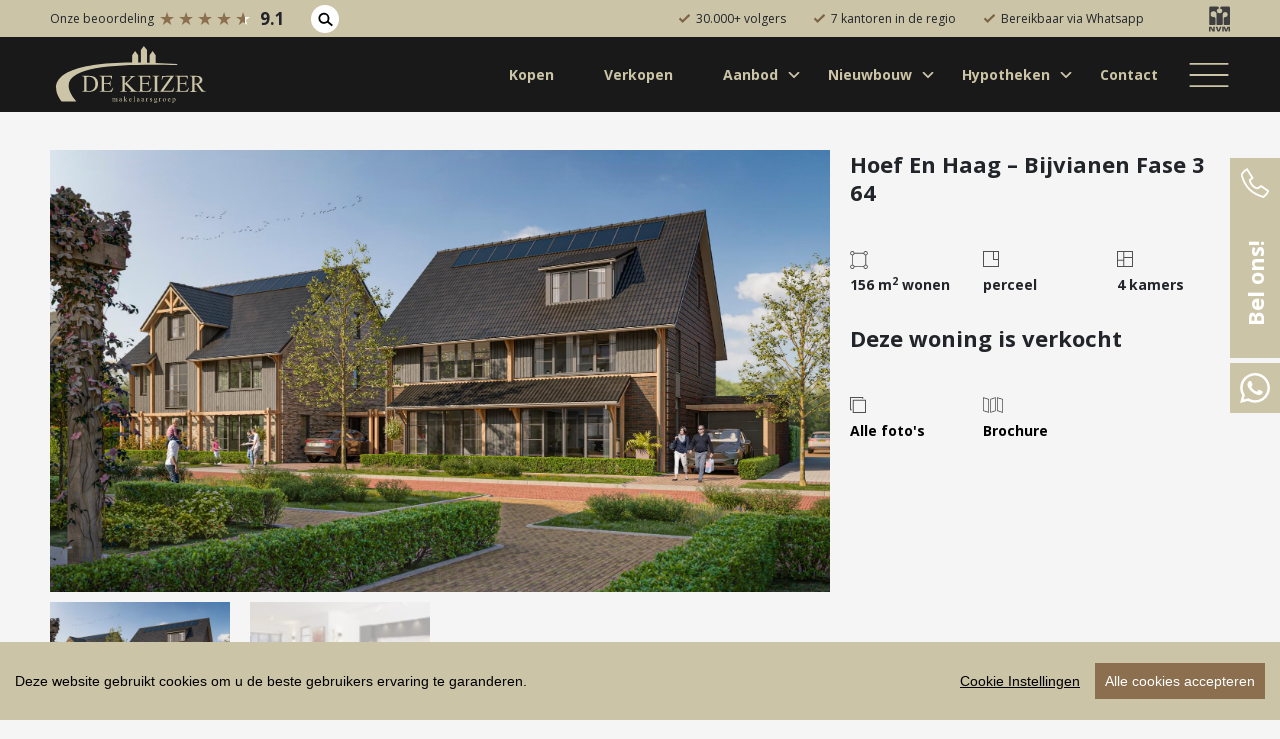

--- FILE ---
content_type: text/html; charset=UTF-8
request_url: https://www.dekeizer.nl/nieuwbouw/nummer/hoef-en-haag-bijvianen-fase-3-64/
body_size: 33377
content:
<!DOCTYPE html>
<html lang="nl-NL" class="no-js">
<head>
        <!-- Structured data in json format -->
        <!-- Google Tag Manager -->
    <script>(function(w,d,s,l,i){w[l]=w[l]||[];w[l].push({'gtm.start':
    new Date().getTime(),event:'gtm.js'});var f=d.getElementsByTagName(s)[0],
    j=d.createElement(s),dl=l!='dataLayer'?'&l='+l:'';j.async=true;j.src=
    'https://www.googletagmanager.com/gtm.js?id='+i+dl;f.parentNode.insertBefore(j,f);
    })(window,document,'script','dataLayer','GTM-PDQT3VX');</script>
    <!-- End Google Tag Manager -->
    	<meta charset="UTF-8">
<script type="text/javascript">
/* <![CDATA[ */
var gform;gform||(document.addEventListener("gform_main_scripts_loaded",function(){gform.scriptsLoaded=!0}),document.addEventListener("gform/theme/scripts_loaded",function(){gform.themeScriptsLoaded=!0}),window.addEventListener("DOMContentLoaded",function(){gform.domLoaded=!0}),gform={domLoaded:!1,scriptsLoaded:!1,themeScriptsLoaded:!1,isFormEditor:()=>"function"==typeof InitializeEditor,callIfLoaded:function(o){return!(!gform.domLoaded||!gform.scriptsLoaded||!gform.themeScriptsLoaded&&!gform.isFormEditor()||(gform.isFormEditor()&&console.warn("The use of gform.initializeOnLoaded() is deprecated in the form editor context and will be removed in Gravity Forms 3.1."),o(),0))},initializeOnLoaded:function(o){gform.callIfLoaded(o)||(document.addEventListener("gform_main_scripts_loaded",()=>{gform.scriptsLoaded=!0,gform.callIfLoaded(o)}),document.addEventListener("gform/theme/scripts_loaded",()=>{gform.themeScriptsLoaded=!0,gform.callIfLoaded(o)}),window.addEventListener("DOMContentLoaded",()=>{gform.domLoaded=!0,gform.callIfLoaded(o)}))},hooks:{action:{},filter:{}},addAction:function(o,r,e,t){gform.addHook("action",o,r,e,t)},addFilter:function(o,r,e,t){gform.addHook("filter",o,r,e,t)},doAction:function(o){gform.doHook("action",o,arguments)},applyFilters:function(o){return gform.doHook("filter",o,arguments)},removeAction:function(o,r){gform.removeHook("action",o,r)},removeFilter:function(o,r,e){gform.removeHook("filter",o,r,e)},addHook:function(o,r,e,t,n){null==gform.hooks[o][r]&&(gform.hooks[o][r]=[]);var d=gform.hooks[o][r];null==n&&(n=r+"_"+d.length),gform.hooks[o][r].push({tag:n,callable:e,priority:t=null==t?10:t})},doHook:function(r,o,e){var t;if(e=Array.prototype.slice.call(e,1),null!=gform.hooks[r][o]&&((o=gform.hooks[r][o]).sort(function(o,r){return o.priority-r.priority}),o.forEach(function(o){"function"!=typeof(t=o.callable)&&(t=window[t]),"action"==r?t.apply(null,e):e[0]=t.apply(null,e)})),"filter"==r)return e[0]},removeHook:function(o,r,t,n){var e;null!=gform.hooks[o][r]&&(e=(e=gform.hooks[o][r]).filter(function(o,r,e){return!!(null!=n&&n!=o.tag||null!=t&&t!=o.priority)}),gform.hooks[o][r]=e)}});
/* ]]> */
</script>

	<meta name="viewport" content="width=device-width, initial-scale=1.0, maximum-scale=1.0, user-scalable=no" />
    <meta http-equiv="X-UA-Compatible" content="IE=edge">
    <link rel="shortcut icon" href="https://www.dekeizer.nl/wp-content/themes/keizermakelaars/public/images/favicon.png" type="image/x-icon"/>
    <link rel="apple-touch-icon" sizes="180x180" href="">
    <link rel="profile" href="http://gmpg.org/xfn/11">
	    <meta name='robots' content='index, follow, max-image-preview:large, max-snippet:-1, max-video-preview:-1' />

	<!-- This site is optimized with the Yoast SEO plugin v26.7 - https://yoast.com/wordpress/plugins/seo/ -->
	<title>Hoef En Haag – Bijvianen Fase 3 64 - De Keizer Makelaarsgroep</title>
	<link rel="canonical" href="https://www.dekeizer.nl/nieuwbouw/nummer/hoef-en-haag-bijvianen-fase-3-64/" />
	<meta property="og:locale" content="nl_NL" />
	<meta property="og:type" content="article" />
	<meta property="og:title" content="Hoef En Haag – Bijvianen Fase 3 64 - De Keizer Makelaarsgroep" />
	<meta property="og:description" content="IN VERKOOP! Het is zover: BijVianen | Fase 3 is in verkoop! Je interesse kenbaar maken en digitaal inschrijven is... Lees meer &raquo;" />
	<meta property="og:url" content="https://www.dekeizer.nl/nieuwbouw/nummer/hoef-en-haag-bijvianen-fase-3-64/" />
	<meta property="og:site_name" content="De Keizer Makelaarsgroep" />
	<meta property="article:publisher" content="https://www.facebook.com/dekeizermakelaarsgroep" />
	<meta property="og:image" content="https://www.dekeizer.nl/wp-content/uploads/realworks/nieuwbouw-nummers/6.151.704/120207930.jpg" />
	<meta property="og:image:width" content="2048" />
	<meta property="og:image:height" content="1157" />
	<meta property="og:image:type" content="image/jpeg" />
	<meta name="twitter:card" content="summary_large_image" />
	<meta name="twitter:label1" content="Est. reading time" />
	<meta name="twitter:data1" content="2 minuten" />
	<script type="application/ld+json" class="yoast-schema-graph">{"@context":"https://schema.org","@graph":[{"@type":"WebPage","@id":"https://www.dekeizer.nl/nieuwbouw/nummer/hoef-en-haag-bijvianen-fase-3-64/","url":"https://www.dekeizer.nl/nieuwbouw/nummer/hoef-en-haag-bijvianen-fase-3-64/","name":"Hoef En Haag – Bijvianen Fase 3 64 - De Keizer Makelaarsgroep","isPartOf":{"@id":"https://www.dekeizer.nl/#website"},"primaryImageOfPage":{"@id":"https://www.dekeizer.nl/nieuwbouw/nummer/hoef-en-haag-bijvianen-fase-3-64/#primaryimage"},"image":{"@id":"https://www.dekeizer.nl/nieuwbouw/nummer/hoef-en-haag-bijvianen-fase-3-64/#primaryimage"},"thumbnailUrl":"https://www.dekeizer.nl/wp-content/uploads/realworks/nieuwbouw-nummers/6.151.704/120207930.jpg","datePublished":"2022-08-08T10:07:28+00:00","breadcrumb":{"@id":"https://www.dekeizer.nl/nieuwbouw/nummer/hoef-en-haag-bijvianen-fase-3-64/#breadcrumb"},"inLanguage":"nl-NL","potentialAction":[{"@type":"ReadAction","target":["https://www.dekeizer.nl/nieuwbouw/nummer/hoef-en-haag-bijvianen-fase-3-64/"]}]},{"@type":"ImageObject","inLanguage":"nl-NL","@id":"https://www.dekeizer.nl/nieuwbouw/nummer/hoef-en-haag-bijvianen-fase-3-64/#primaryimage","url":"https://www.dekeizer.nl/wp-content/uploads/realworks/nieuwbouw-nummers/6.151.704/120207930.jpg","contentUrl":"https://www.dekeizer.nl/wp-content/uploads/realworks/nieuwbouw-nummers/6.151.704/120207930.jpg","width":2048,"height":1157,"caption":"Hoofdfoto"},{"@type":"BreadcrumbList","@id":"https://www.dekeizer.nl/nieuwbouw/nummer/hoef-en-haag-bijvianen-fase-3-64/#breadcrumb","itemListElement":[{"@type":"ListItem","position":1,"name":"Home","item":"https://www.dekeizer.nl/"},{"@type":"ListItem","position":2,"name":"Hoef En Haag – Bijvianen Fase 3 64"}]},{"@type":"WebSite","@id":"https://www.dekeizer.nl/#website","url":"https://www.dekeizer.nl/","name":"De Keizer Makelaarsgroep","description":"Alles voor een goed gevoel!","publisher":{"@id":"https://www.dekeizer.nl/#organization"},"potentialAction":[{"@type":"SearchAction","target":{"@type":"EntryPoint","urlTemplate":"https://www.dekeizer.nl/?s={search_term_string}"},"query-input":{"@type":"PropertyValueSpecification","valueRequired":true,"valueName":"search_term_string"}}],"inLanguage":"nl-NL"},{"@type":"Organization","@id":"https://www.dekeizer.nl/#organization","name":"De Keizer Makelaarsgroep","url":"https://www.dekeizer.nl/","logo":{"@type":"ImageObject","inLanguage":"nl-NL","@id":"https://www.dekeizer.nl/#/schema/logo/image/","url":"https://www.dekeizer.nl/wp-content/uploads/2022/03/Logo-De-Keizer-874C-en-454C-HR-transparantie.png","contentUrl":"https://www.dekeizer.nl/wp-content/uploads/2022/03/Logo-De-Keizer-874C-en-454C-HR-transparantie.png","width":3965,"height":1510,"caption":"De Keizer Makelaarsgroep"},"image":{"@id":"https://www.dekeizer.nl/#/schema/logo/image/"},"sameAs":["https://www.facebook.com/dekeizermakelaarsgroep"]}]}</script>
	<!-- / Yoast SEO plugin. -->


<link rel='dns-prefetch' href='//api.mapbox.com' />
<link rel='dns-prefetch' href='//cdn.jsdelivr.net' />
<link rel='dns-prefetch' href='//code.jquery.com' />
<link rel='dns-prefetch' href='//unpkg.com' />
<link rel='dns-prefetch' href='//stackpath.bootstrapcdn.com' />
<link rel='dns-prefetch' href='//twemoji.maxcdn.com' />
<link rel="alternate" type="application/rss+xml" title="De Keizer Makelaarsgroep &raquo; feed" href="https://www.dekeizer.nl/feed/" />
<link rel="alternate" type="application/rss+xml" title="De Keizer Makelaarsgroep &raquo; reacties feed" href="https://www.dekeizer.nl/comments/feed/" />
<link rel="alternate" title="oEmbed (JSON)" type="application/json+oembed" href="https://www.dekeizer.nl/wp-json/oembed/1.0/embed?url=https%3A%2F%2Fwww.dekeizer.nl%2Fnieuwbouw%2Fnummer%2Fhoef-en-haag-bijvianen-fase-3-64%2F" />
<link rel="alternate" title="oEmbed (XML)" type="text/xml+oembed" href="https://www.dekeizer.nl/wp-json/oembed/1.0/embed?url=https%3A%2F%2Fwww.dekeizer.nl%2Fnieuwbouw%2Fnummer%2Fhoef-en-haag-bijvianen-fase-3-64%2F&#038;format=xml" />
<style id='wp-img-auto-sizes-contain-inline-css' type='text/css'>
img:is([sizes=auto i],[sizes^="auto," i]){contain-intrinsic-size:3000px 1500px}
/*# sourceURL=wp-img-auto-sizes-contain-inline-css */
</style>
<style id='wp-block-library-inline-css' type='text/css'>
:root{--wp-block-synced-color:#7a00df;--wp-block-synced-color--rgb:122,0,223;--wp-bound-block-color:var(--wp-block-synced-color);--wp-editor-canvas-background:#ddd;--wp-admin-theme-color:#007cba;--wp-admin-theme-color--rgb:0,124,186;--wp-admin-theme-color-darker-10:#006ba1;--wp-admin-theme-color-darker-10--rgb:0,107,160.5;--wp-admin-theme-color-darker-20:#005a87;--wp-admin-theme-color-darker-20--rgb:0,90,135;--wp-admin-border-width-focus:2px}@media (min-resolution:192dpi){:root{--wp-admin-border-width-focus:1.5px}}.wp-element-button{cursor:pointer}:root .has-very-light-gray-background-color{background-color:#eee}:root .has-very-dark-gray-background-color{background-color:#313131}:root .has-very-light-gray-color{color:#eee}:root .has-very-dark-gray-color{color:#313131}:root .has-vivid-green-cyan-to-vivid-cyan-blue-gradient-background{background:linear-gradient(135deg,#00d084,#0693e3)}:root .has-purple-crush-gradient-background{background:linear-gradient(135deg,#34e2e4,#4721fb 50%,#ab1dfe)}:root .has-hazy-dawn-gradient-background{background:linear-gradient(135deg,#faaca8,#dad0ec)}:root .has-subdued-olive-gradient-background{background:linear-gradient(135deg,#fafae1,#67a671)}:root .has-atomic-cream-gradient-background{background:linear-gradient(135deg,#fdd79a,#004a59)}:root .has-nightshade-gradient-background{background:linear-gradient(135deg,#330968,#31cdcf)}:root .has-midnight-gradient-background{background:linear-gradient(135deg,#020381,#2874fc)}:root{--wp--preset--font-size--normal:16px;--wp--preset--font-size--huge:42px}.has-regular-font-size{font-size:1em}.has-larger-font-size{font-size:2.625em}.has-normal-font-size{font-size:var(--wp--preset--font-size--normal)}.has-huge-font-size{font-size:var(--wp--preset--font-size--huge)}.has-text-align-center{text-align:center}.has-text-align-left{text-align:left}.has-text-align-right{text-align:right}.has-fit-text{white-space:nowrap!important}#end-resizable-editor-section{display:none}.aligncenter{clear:both}.items-justified-left{justify-content:flex-start}.items-justified-center{justify-content:center}.items-justified-right{justify-content:flex-end}.items-justified-space-between{justify-content:space-between}.screen-reader-text{border:0;clip-path:inset(50%);height:1px;margin:-1px;overflow:hidden;padding:0;position:absolute;width:1px;word-wrap:normal!important}.screen-reader-text:focus{background-color:#ddd;clip-path:none;color:#444;display:block;font-size:1em;height:auto;left:5px;line-height:normal;padding:15px 23px 14px;text-decoration:none;top:5px;width:auto;z-index:100000}html :where(.has-border-color){border-style:solid}html :where([style*=border-top-color]){border-top-style:solid}html :where([style*=border-right-color]){border-right-style:solid}html :where([style*=border-bottom-color]){border-bottom-style:solid}html :where([style*=border-left-color]){border-left-style:solid}html :where([style*=border-width]){border-style:solid}html :where([style*=border-top-width]){border-top-style:solid}html :where([style*=border-right-width]){border-right-style:solid}html :where([style*=border-bottom-width]){border-bottom-style:solid}html :where([style*=border-left-width]){border-left-style:solid}html :where(img[class*=wp-image-]){height:auto;max-width:100%}:where(figure){margin:0 0 1em}html :where(.is-position-sticky){--wp-admin--admin-bar--position-offset:var(--wp-admin--admin-bar--height,0px)}@media screen and (max-width:600px){html :where(.is-position-sticky){--wp-admin--admin-bar--position-offset:0px}}

/*# sourceURL=wp-block-library-inline-css */
</style><style id='global-styles-inline-css' type='text/css'>
:root{--wp--preset--aspect-ratio--square: 1;--wp--preset--aspect-ratio--4-3: 4/3;--wp--preset--aspect-ratio--3-4: 3/4;--wp--preset--aspect-ratio--3-2: 3/2;--wp--preset--aspect-ratio--2-3: 2/3;--wp--preset--aspect-ratio--16-9: 16/9;--wp--preset--aspect-ratio--9-16: 9/16;--wp--preset--color--black: #000000;--wp--preset--color--cyan-bluish-gray: #abb8c3;--wp--preset--color--white: #ffffff;--wp--preset--color--pale-pink: #f78da7;--wp--preset--color--vivid-red: #cf2e2e;--wp--preset--color--luminous-vivid-orange: #ff6900;--wp--preset--color--luminous-vivid-amber: #fcb900;--wp--preset--color--light-green-cyan: #7bdcb5;--wp--preset--color--vivid-green-cyan: #00d084;--wp--preset--color--pale-cyan-blue: #8ed1fc;--wp--preset--color--vivid-cyan-blue: #0693e3;--wp--preset--color--vivid-purple: #9b51e0;--wp--preset--gradient--vivid-cyan-blue-to-vivid-purple: linear-gradient(135deg,rgb(6,147,227) 0%,rgb(155,81,224) 100%);--wp--preset--gradient--light-green-cyan-to-vivid-green-cyan: linear-gradient(135deg,rgb(122,220,180) 0%,rgb(0,208,130) 100%);--wp--preset--gradient--luminous-vivid-amber-to-luminous-vivid-orange: linear-gradient(135deg,rgb(252,185,0) 0%,rgb(255,105,0) 100%);--wp--preset--gradient--luminous-vivid-orange-to-vivid-red: linear-gradient(135deg,rgb(255,105,0) 0%,rgb(207,46,46) 100%);--wp--preset--gradient--very-light-gray-to-cyan-bluish-gray: linear-gradient(135deg,rgb(238,238,238) 0%,rgb(169,184,195) 100%);--wp--preset--gradient--cool-to-warm-spectrum: linear-gradient(135deg,rgb(74,234,220) 0%,rgb(151,120,209) 20%,rgb(207,42,186) 40%,rgb(238,44,130) 60%,rgb(251,105,98) 80%,rgb(254,248,76) 100%);--wp--preset--gradient--blush-light-purple: linear-gradient(135deg,rgb(255,206,236) 0%,rgb(152,150,240) 100%);--wp--preset--gradient--blush-bordeaux: linear-gradient(135deg,rgb(254,205,165) 0%,rgb(254,45,45) 50%,rgb(107,0,62) 100%);--wp--preset--gradient--luminous-dusk: linear-gradient(135deg,rgb(255,203,112) 0%,rgb(199,81,192) 50%,rgb(65,88,208) 100%);--wp--preset--gradient--pale-ocean: linear-gradient(135deg,rgb(255,245,203) 0%,rgb(182,227,212) 50%,rgb(51,167,181) 100%);--wp--preset--gradient--electric-grass: linear-gradient(135deg,rgb(202,248,128) 0%,rgb(113,206,126) 100%);--wp--preset--gradient--midnight: linear-gradient(135deg,rgb(2,3,129) 0%,rgb(40,116,252) 100%);--wp--preset--font-size--small: 13px;--wp--preset--font-size--medium: 20px;--wp--preset--font-size--large: 36px;--wp--preset--font-size--x-large: 42px;--wp--preset--spacing--20: 0.44rem;--wp--preset--spacing--30: 0.67rem;--wp--preset--spacing--40: 1rem;--wp--preset--spacing--50: 1.5rem;--wp--preset--spacing--60: 2.25rem;--wp--preset--spacing--70: 3.38rem;--wp--preset--spacing--80: 5.06rem;--wp--preset--shadow--natural: 6px 6px 9px rgba(0, 0, 0, 0.2);--wp--preset--shadow--deep: 12px 12px 50px rgba(0, 0, 0, 0.4);--wp--preset--shadow--sharp: 6px 6px 0px rgba(0, 0, 0, 0.2);--wp--preset--shadow--outlined: 6px 6px 0px -3px rgb(255, 255, 255), 6px 6px rgb(0, 0, 0);--wp--preset--shadow--crisp: 6px 6px 0px rgb(0, 0, 0);}:where(.is-layout-flex){gap: 0.5em;}:where(.is-layout-grid){gap: 0.5em;}body .is-layout-flex{display: flex;}.is-layout-flex{flex-wrap: wrap;align-items: center;}.is-layout-flex > :is(*, div){margin: 0;}body .is-layout-grid{display: grid;}.is-layout-grid > :is(*, div){margin: 0;}:where(.wp-block-columns.is-layout-flex){gap: 2em;}:where(.wp-block-columns.is-layout-grid){gap: 2em;}:where(.wp-block-post-template.is-layout-flex){gap: 1.25em;}:where(.wp-block-post-template.is-layout-grid){gap: 1.25em;}.has-black-color{color: var(--wp--preset--color--black) !important;}.has-cyan-bluish-gray-color{color: var(--wp--preset--color--cyan-bluish-gray) !important;}.has-white-color{color: var(--wp--preset--color--white) !important;}.has-pale-pink-color{color: var(--wp--preset--color--pale-pink) !important;}.has-vivid-red-color{color: var(--wp--preset--color--vivid-red) !important;}.has-luminous-vivid-orange-color{color: var(--wp--preset--color--luminous-vivid-orange) !important;}.has-luminous-vivid-amber-color{color: var(--wp--preset--color--luminous-vivid-amber) !important;}.has-light-green-cyan-color{color: var(--wp--preset--color--light-green-cyan) !important;}.has-vivid-green-cyan-color{color: var(--wp--preset--color--vivid-green-cyan) !important;}.has-pale-cyan-blue-color{color: var(--wp--preset--color--pale-cyan-blue) !important;}.has-vivid-cyan-blue-color{color: var(--wp--preset--color--vivid-cyan-blue) !important;}.has-vivid-purple-color{color: var(--wp--preset--color--vivid-purple) !important;}.has-black-background-color{background-color: var(--wp--preset--color--black) !important;}.has-cyan-bluish-gray-background-color{background-color: var(--wp--preset--color--cyan-bluish-gray) !important;}.has-white-background-color{background-color: var(--wp--preset--color--white) !important;}.has-pale-pink-background-color{background-color: var(--wp--preset--color--pale-pink) !important;}.has-vivid-red-background-color{background-color: var(--wp--preset--color--vivid-red) !important;}.has-luminous-vivid-orange-background-color{background-color: var(--wp--preset--color--luminous-vivid-orange) !important;}.has-luminous-vivid-amber-background-color{background-color: var(--wp--preset--color--luminous-vivid-amber) !important;}.has-light-green-cyan-background-color{background-color: var(--wp--preset--color--light-green-cyan) !important;}.has-vivid-green-cyan-background-color{background-color: var(--wp--preset--color--vivid-green-cyan) !important;}.has-pale-cyan-blue-background-color{background-color: var(--wp--preset--color--pale-cyan-blue) !important;}.has-vivid-cyan-blue-background-color{background-color: var(--wp--preset--color--vivid-cyan-blue) !important;}.has-vivid-purple-background-color{background-color: var(--wp--preset--color--vivid-purple) !important;}.has-black-border-color{border-color: var(--wp--preset--color--black) !important;}.has-cyan-bluish-gray-border-color{border-color: var(--wp--preset--color--cyan-bluish-gray) !important;}.has-white-border-color{border-color: var(--wp--preset--color--white) !important;}.has-pale-pink-border-color{border-color: var(--wp--preset--color--pale-pink) !important;}.has-vivid-red-border-color{border-color: var(--wp--preset--color--vivid-red) !important;}.has-luminous-vivid-orange-border-color{border-color: var(--wp--preset--color--luminous-vivid-orange) !important;}.has-luminous-vivid-amber-border-color{border-color: var(--wp--preset--color--luminous-vivid-amber) !important;}.has-light-green-cyan-border-color{border-color: var(--wp--preset--color--light-green-cyan) !important;}.has-vivid-green-cyan-border-color{border-color: var(--wp--preset--color--vivid-green-cyan) !important;}.has-pale-cyan-blue-border-color{border-color: var(--wp--preset--color--pale-cyan-blue) !important;}.has-vivid-cyan-blue-border-color{border-color: var(--wp--preset--color--vivid-cyan-blue) !important;}.has-vivid-purple-border-color{border-color: var(--wp--preset--color--vivid-purple) !important;}.has-vivid-cyan-blue-to-vivid-purple-gradient-background{background: var(--wp--preset--gradient--vivid-cyan-blue-to-vivid-purple) !important;}.has-light-green-cyan-to-vivid-green-cyan-gradient-background{background: var(--wp--preset--gradient--light-green-cyan-to-vivid-green-cyan) !important;}.has-luminous-vivid-amber-to-luminous-vivid-orange-gradient-background{background: var(--wp--preset--gradient--luminous-vivid-amber-to-luminous-vivid-orange) !important;}.has-luminous-vivid-orange-to-vivid-red-gradient-background{background: var(--wp--preset--gradient--luminous-vivid-orange-to-vivid-red) !important;}.has-very-light-gray-to-cyan-bluish-gray-gradient-background{background: var(--wp--preset--gradient--very-light-gray-to-cyan-bluish-gray) !important;}.has-cool-to-warm-spectrum-gradient-background{background: var(--wp--preset--gradient--cool-to-warm-spectrum) !important;}.has-blush-light-purple-gradient-background{background: var(--wp--preset--gradient--blush-light-purple) !important;}.has-blush-bordeaux-gradient-background{background: var(--wp--preset--gradient--blush-bordeaux) !important;}.has-luminous-dusk-gradient-background{background: var(--wp--preset--gradient--luminous-dusk) !important;}.has-pale-ocean-gradient-background{background: var(--wp--preset--gradient--pale-ocean) !important;}.has-electric-grass-gradient-background{background: var(--wp--preset--gradient--electric-grass) !important;}.has-midnight-gradient-background{background: var(--wp--preset--gradient--midnight) !important;}.has-small-font-size{font-size: var(--wp--preset--font-size--small) !important;}.has-medium-font-size{font-size: var(--wp--preset--font-size--medium) !important;}.has-large-font-size{font-size: var(--wp--preset--font-size--large) !important;}.has-x-large-font-size{font-size: var(--wp--preset--font-size--x-large) !important;}
/*# sourceURL=global-styles-inline-css */
</style>

<style id='classic-theme-styles-inline-css' type='text/css'>
/*! This file is auto-generated */
.wp-block-button__link{color:#fff;background-color:#32373c;border-radius:9999px;box-shadow:none;text-decoration:none;padding:calc(.667em + 2px) calc(1.333em + 2px);font-size:1.125em}.wp-block-file__button{background:#32373c;color:#fff;text-decoration:none}
/*# sourceURL=/wp-includes/css/classic-themes.min.css */
</style>
<link rel='stylesheet' id='fam-mapbox-style-css' href='https://api.mapbox.com/mapbox-gl-js/v0.51.0/mapbox-gl.css' type='text/css' media='all' />
<link rel='stylesheet' id='fundament-swiper-css' href='https://unpkg.com/swiper/swiper-bundle.min.css' type='text/css' media='all' />
<link rel='stylesheet' id='fundament-fancybox-styles-css' href='https://www.dekeizer.nl/wp-content/themes/keizermakelaars/public/css/jquery.fancybox.min.css' type='text/css' media='all' />
<link rel='stylesheet' id='fundament-main-css' href='https://www.dekeizer.nl/wp-content/themes/keizermakelaars/public/css/main.css' type='text/css' media='all' />
<link rel='stylesheet' id='fundament-styles-css' href='https://www.dekeizer.nl/wp-content/themes/keizermakelaars/style.css' type='text/css' media='all' />
<script type="text/javascript" src="https://code.jquery.com/jquery-3.5.1.min.js" id="jquery-js"></script>
<script type="text/javascript" src="https://www.dekeizer.nl/wp-content/themes/keizermakelaars/public/js/cookieconsent.min.js" id="fundament-cookieconsent-js"></script>
<script type="text/javascript" src="https://www.dekeizer.nl/wp-content/themes/keizermakelaars/public/js/cookieinit.min.js" id="fundament-cookieinit-js"></script>
<script type="text/javascript" src="https://www.dekeizer.nl/wp-content/themes/keizermakelaars/public/js/footerform.min.js" id="fundament-footerform-js"></script>
<script type="text/javascript" src="https://www.dekeizer.nl/wp-content/themes/keizermakelaars/public/js/jquery.fancybox.min.js" id="fundament-fancybox-js"></script>
<script type="text/javascript" src="https://unpkg.com/swiper/swiper-bundle.min.js" id="fundament-swiper-js"></script>
<script type="text/javascript" src="https://cdn.jsdelivr.net/npm/jquery.cookie@1.4.1/jquery.cookie.min.js" id="fundament-jquerycookie-js"></script>
<script type="text/javascript" src="https://stackpath.bootstrapcdn.com/bootstrap/4.5.0/js/bootstrap.min.js" id="fundament-bootstrap-js"></script>
<link rel="https://api.w.org/" href="https://www.dekeizer.nl/wp-json/" /><link rel="EditURI" type="application/rsd+xml" title="RSD" href="https://www.dekeizer.nl/xmlrpc.php?rsd" />
<link rel='shortlink' href='https://www.dekeizer.nl/?p=60634' />
<meta name="generator" content="Wordpress & Fundament All Media" />
			<link rel="preload" href="https://www.dekeizer.nl/wp-content/plugins/wordpress-popup/assets/hustle-ui/fonts/hustle-icons-font.woff2" as="font" type="font/woff2" crossorigin>
		
<!-- Wordpress CMS & Makelaar Plugin door Tussendoor B.V. (tussendoor.nl) -->

<style id="hustle-module-1-0-styles" class="hustle-module-styles hustle-module-styles-1">@media screen and (min-width: 783px) {.hustle-ui:not(.hustle-size--small).module_id_1 .hustle-slidein-content .hustle-info {max-width: 750px;}}@media screen and (min-width: 783px) {.hustle-ui:not(.hustle-size--small).module_id_1 .hustle-slidein-content .hustle-layout {min-height: 100%;}}.hustle-ui.module_id_1  .hustle-slidein-content {-moz-box-shadow: 0px 0px 0px 0px rgba(0,0,0,0);-webkit-box-shadow: 0px 0px 0px 0px rgba(0,0,0,0);box-shadow: 0px 0px 0px 0px rgba(0,0,0,0);}@media screen and (min-width: 783px) {.hustle-ui:not(.hustle-size--small).module_id_1  .hustle-slidein-content {-moz-box-shadow: 0px 0px 0px 0px rgba(0,0,0,0);-webkit-box-shadow: 0px 0px 0px 0px rgba(0,0,0,0);box-shadow: 0px 0px 0px 0px rgba(0,0,0,0);}} .hustle-ui.module_id_1 .hustle-layout {margin: 0px 0px 0px 0px;padding: 0px 0px 0px 0px;border-width: 0px 0px 0px 0px;border-style: solid;border-color: rgba(0,0,0,0);border-radius: 0px 0px 0px 0px;overflow: hidden;background-color: #ffffff;}@media screen and (min-width: 783px) {.hustle-ui:not(.hustle-size--small).module_id_1 .hustle-layout {margin: 0px 0px 0px 0px;padding: 0px 0px 0px 0px;border-width: 0px 0px 0px 0px;border-style: solid;border-radius: 0px 0px 0px 0px;}} .hustle-ui.module_id_1 .hustle-layout .hustle-layout-content {padding: 0px 0px 0px 0px;border-width: 0px 0px 0px 0px;border-style: solid;border-radius: 0px 0px 0px 0px;border-color: rgba(0,0,0,0);background-color: rgba(0,0,0,0);-moz-box-shadow: 0px 0px 0px 0px rgba(0,0,0,0);-webkit-box-shadow: 0px 0px 0px 0px rgba(0,0,0,0);box-shadow: 0px 0px 0px 0px rgba(0,0,0,0);}.hustle-ui.module_id_1 .hustle-main-wrapper {position: relative;padding:32px 0 0;}@media screen and (min-width: 783px) {.hustle-ui:not(.hustle-size--small).module_id_1 .hustle-layout .hustle-layout-content {padding: 0px 0px 0px 0px;border-width: 0px 0px 0px 0px;border-style: solid;border-radius: 0px 0px 0px 0px;-moz-box-shadow: 0px 0px 0px 0px rgba(0,0,0,0);-webkit-box-shadow: 0px 0px 0px 0px rgba(0,0,0,0);box-shadow: 0px 0px 0px 0px rgba(0,0,0,0);}}@media screen and (min-width: 783px) {.hustle-ui:not(.hustle-size--small).module_id_1 .hustle-main-wrapper {padding: 0;}}.hustle-ui.module_id_1 .hustle-layout .hustle-image {background-color: #ffffff;}.hustle-ui.module_id_1 .hustle-layout .hustle-image {height: 275px;overflow: hidden;}@media screen and (min-width: 783px) {.hustle-ui:not(.hustle-size--small).module_id_1 .hustle-layout .hustle-image {max-width: 44%;height: auto;min-height: 0;-webkit-box-flex: 0;-ms-flex: 0 0 44%;flex: 0 0 44%;}}.hustle-ui.module_id_1 .hustle-layout .hustle-image img {width: 100%;max-width: unset;height: 100%;display: block;position: absolute;object-fit: contain;-ms-interpolation-mode: bicubic;}@media all and (-ms-high-contrast: none), (-ms-high-contrast: active) {.hustle-ui.module_id_1 .hustle-layout .hustle-image img {width: auto;max-width: 100%;height: auto;max-height: 100%;}}@media screen and (min-width: 783px) {.hustle-ui:not(.hustle-size--small).module_id_1 .hustle-layout .hustle-image img {width: 100%;max-width: unset;height: 100%;display: block;position: absolute;object-fit: cover;-ms-interpolation-mode: bicubic;}}@media all and (min-width: 783px) and (-ms-high-contrast: none), (-ms-high-contrast: active) {.hustle-ui:not(.hustle-size--small).module_id_1 .hustle-layout .hustle-image img {width: auto;max-width: unset;height: auto;max-height: unset;}}.hustle-ui.module_id_1 .hustle-layout .hustle-image img {object-position: center center;-o-object-position: center center;}@media all and (-ms-high-contrast: none), (-ms-high-contrast: active) {.hustle-ui.module_id_1 .hustle-layout .hustle-image img {left: 50%;}}@media all and (-ms-high-contrast: none), (-ms-high-contrast: active) {.hustle-ui.module_id_1 .hustle-layout .hustle-image img {transform: translate(-50%,-50%);-ms-transform: translate(-50%,-50%);-webkit-transform: translate(-50%,-50%);}}@media all and (-ms-high-contrast: none), (-ms-high-contrast: active) {.hustle-ui.module_id_1 .hustle-layout .hustle-image img {top: 50%;}}@media all and (-ms-high-contrast: none), (-ms-high-contrast: active) {.hustle-ui.module_id_1 .hustle-layout .hustle-image img {transform: translate(-50%,-50%);-ms-transform: translate(-50%,-50%);-webkit-transform: translate(-50%,-50%);}}@media screen and (min-width: 783px) {.hustle-ui:not(.hustle-size--small).module_id_1 .hustle-layout .hustle-image img {object-position: center center;-o-object-position: center center;}}@media all and (min-width: 783px) and (-ms-high-contrast: none), (-ms-high-contrast: active) {.hustle-ui:not(.hustle-size--small).module_id_1 .hustle-layout .hustle-image img {left: 50%;right: auto;}}@media all and (min-width: 783px) and (-ms-high-contrast: none), (-ms-high-contrast: active) {.hustle-ui:not(.hustle-size--small).module_id_1 .hustle-layout .hustle-image img {transform: translate(-50%,-50%);-ms-transform: translate(-50%,-50%);-webkit-transform: translate(-50%,-50%);}}@media all and (min-width: 783px) and (-ms-high-contrast: none), (-ms-high-contrast: active) {.hustle-ui:not(.hustle-size--small).module_id_1 .hustle-layout .hustle-image img {top: 50%;bottom: auto;}}@media all and (min-width: 783px) and (-ms-high-contrast: none), (-ms-high-contrast: active) {.hustle-ui:not(.hustle-size--small).module_id_1 .hustle-layout .hustle-image img {transform: translate(-50%,-50%);-ms-transform: translate(-50%,-50%);-webkit-transform: translate(-50%,-50%);}}  .hustle-ui.module_id_1 .hustle-layout .hustle-content {margin: 0px 0px 0px 0px;padding: 10px 40px 45px 40px;border-width: 0px 0px 0px 0px;border-style: solid;border-radius: 0px 0px 0px 0px;border-color: rgba(0,0,0,0);background-color: rgba(0,0,0,0);-moz-box-shadow: 0px 0px 0px 0px rgba(0,0,0,0);-webkit-box-shadow: 0px 0px 0px 0px rgba(0,0,0,0);box-shadow: 0px 0px 0px 0px rgba(0,0,0,0);}.hustle-ui.module_id_1 .hustle-layout .hustle-content .hustle-content-wrap {padding: 10px 0 45px 0;}@media screen and (min-width: 783px) {.hustle-ui:not(.hustle-size--small).module_id_1 .hustle-layout .hustle-content {margin: 0px 0px 0px 0px;padding: 60px 40px 60px 20px;border-width: 0px 0px 0px 0px;border-style: solid;border-radius: 0px 0px 0px 0px;-moz-box-shadow: 0px 0px 0px 0px rgba(0,0,0,0);-webkit-box-shadow: 0px 0px 0px 0px rgba(0,0,0,0);box-shadow: 0px 0px 0px 0px rgba(0,0,0,0);}.hustle-ui:not(.hustle-size--small).module_id_1 .hustle-layout .hustle-content .hustle-content-wrap {padding: 60px 0 60px 0;}} .hustle-ui.module_id_1 .hustle-layout .hustle-title {display: block;margin: 0px 0px 0px 0px;padding: 0px 0px 0px 0px;border-width: 0px 0px 0px 0px;border-style: solid;border-color: rgba(0,0,0,0);border-radius: 0px 0px 0px 0px;background-color: rgba(0,0,0,0);box-shadow: 0px 0px 0px 0px rgba(0,0,0,0);-moz-box-shadow: 0px 0px 0px 0px rgba(0,0,0,0);-webkit-box-shadow: 0px 0px 0px 0px rgba(0,0,0,0);color: #010400;font: 900 32px/44px Roboto;font-style: normal;letter-spacing: -0.63px;text-transform: none;text-decoration: none;text-align: left;}@media screen and (min-width: 783px) {.hustle-ui:not(.hustle-size--small).module_id_1 .hustle-layout .hustle-title {margin: 0px 0px 0px 0px;padding: 0px 0px 0px 0px;border-width: 0px 0px 0px 0px;border-style: solid;border-radius: 0px 0px 0px 0px;box-shadow: 0px 0px 0px 0px rgba(0,0,0,0);-moz-box-shadow: 0px 0px 0px 0px rgba(0,0,0,0);-webkit-box-shadow: 0px 0px 0px 0px rgba(0,0,0,0);font: 900 32px/44px Roboto;font-style: normal;letter-spacing: -0.63px;text-transform: none;text-decoration: none;text-align: left;}} .hustle-ui.module_id_1 .hustle-layout .hustle-group-content {margin: 15px 0px 0px 0px;padding: 0px 0px 0px 0px;border-color: rgba(0,0,0,0);border-width: 0px 0px 0px 0px;border-style: solid;color: #4f4f4f;}.hustle-ui.module_id_1 .hustle-layout .hustle-group-content b,.hustle-ui.module_id_1 .hustle-layout .hustle-group-content strong {font-weight: bold;}.hustle-ui.module_id_1 .hustle-layout .hustle-group-content a,.hustle-ui.module_id_1 .hustle-layout .hustle-group-content a:visited {color: #38C5B5;}.hustle-ui.module_id_1 .hustle-layout .hustle-group-content a:hover {color: #2DA194;}.hustle-ui.module_id_1 .hustle-layout .hustle-group-content a:focus,.hustle-ui.module_id_1 .hustle-layout .hustle-group-content a:active {color: #2DA194;}@media screen and (min-width: 783px) {.hustle-ui:not(.hustle-size--small).module_id_1 .hustle-layout .hustle-group-content {margin: 15px 0px 0px 0px;padding: 0px 0px 0px 0px;border-width: 0px 0px 0px 0px;border-style: solid;}}.hustle-ui.module_id_1 .hustle-layout .hustle-group-content {color: #4f4f4f;font-size: 16px;line-height: 26px;font-family: Roboto;}@media screen and (min-width: 783px) {.hustle-ui:not(.hustle-size--small).module_id_1 .hustle-layout .hustle-group-content {font-size: 16px;line-height: 26px;}}.hustle-ui.module_id_1 .hustle-layout .hustle-group-content p:not([class*="forminator-"]) {margin: 0 0 10px;color: #4f4f4f;font: normal 16px/26px Roboto;font-style: normal;letter-spacing: -0.25px;text-transform: none;text-decoration: none;}.hustle-ui.module_id_1 .hustle-layout .hustle-group-content p:not([class*="forminator-"]):last-child {margin-bottom: 0;}@media screen and (min-width: 783px) {.hustle-ui:not(.hustle-size--small).module_id_1 .hustle-layout .hustle-group-content p:not([class*="forminator-"]) {margin: 0 0 10px;font: normal 16px/26px Roboto;font-style: normal;letter-spacing: -0.25px;text-transform: none;text-decoration: none;}.hustle-ui:not(.hustle-size--small).module_id_1 .hustle-layout .hustle-group-content p:not([class*="forminator-"]):last-child {margin-bottom: 0;}}.hustle-ui.module_id_1 .hustle-layout .hustle-group-content h1:not([class*="forminator-"]) {margin: 0 0 10px;color: #4f4f4f;font: 700 28px/1.4em Roboto;font-style: normal;letter-spacing: 0px;text-transform: none;text-decoration: none;}.hustle-ui.module_id_1 .hustle-layout .hustle-group-content h1:not([class*="forminator-"]):last-child {margin-bottom: 0;}@media screen and (min-width: 783px) {.hustle-ui:not(.hustle-size--small).module_id_1 .hustle-layout .hustle-group-content h1:not([class*="forminator-"]) {margin: 0 0 10px;font: 700 28px/1.4em Roboto;font-style: normal;letter-spacing: 0px;text-transform: none;text-decoration: none;}.hustle-ui:not(.hustle-size--small).module_id_1 .hustle-layout .hustle-group-content h1:not([class*="forminator-"]):last-child {margin-bottom: 0;}}.hustle-ui.module_id_1 .hustle-layout .hustle-group-content h2:not([class*="forminator-"]) {margin: 0 0 10px;color: #4f4f4f;font: 700 22px/1.4em Roboto;font-style: normal;letter-spacing: 0px;text-transform: none;text-decoration: none;}.hustle-ui.module_id_1 .hustle-layout .hustle-group-content h2:not([class*="forminator-"]):last-child {margin-bottom: 0;}@media screen and (min-width: 783px) {.hustle-ui:not(.hustle-size--small).module_id_1 .hustle-layout .hustle-group-content h2:not([class*="forminator-"]) {margin: 0 0 10px;font: 700 22px/1.4em Roboto;font-style: normal;letter-spacing: 0px;text-transform: none;text-decoration: none;}.hustle-ui:not(.hustle-size--small).module_id_1 .hustle-layout .hustle-group-content h2:not([class*="forminator-"]):last-child {margin-bottom: 0;}}.hustle-ui.module_id_1 .hustle-layout .hustle-group-content h3:not([class*="forminator-"]) {margin: 0 0 10px;color: #4f4f4f;font: 700 18px/1.4em Roboto;font-style: normal;letter-spacing: 0px;text-transform: none;text-decoration: none;}.hustle-ui.module_id_1 .hustle-layout .hustle-group-content h3:not([class*="forminator-"]):last-child {margin-bottom: 0;}@media screen and (min-width: 783px) {.hustle-ui:not(.hustle-size--small).module_id_1 .hustle-layout .hustle-group-content h3:not([class*="forminator-"]) {margin: 0 0 10px;font: 700 18px/1.4em Roboto;font-style: normal;letter-spacing: 0px;text-transform: none;text-decoration: none;}.hustle-ui:not(.hustle-size--small).module_id_1 .hustle-layout .hustle-group-content h3:not([class*="forminator-"]):last-child {margin-bottom: 0;}}.hustle-ui.module_id_1 .hustle-layout .hustle-group-content h4:not([class*="forminator-"]) {margin: 0 0 10px;color: #4f4f4f;font: 700 16px/1.4em Roboto;font-style: normal;letter-spacing: 0px;text-transform: none;text-decoration: none;}.hustle-ui.module_id_1 .hustle-layout .hustle-group-content h4:not([class*="forminator-"]):last-child {margin-bottom: 0;}@media screen and (min-width: 783px) {.hustle-ui:not(.hustle-size--small).module_id_1 .hustle-layout .hustle-group-content h4:not([class*="forminator-"]) {margin: 0 0 10px;font: 700 16px/1.4em Roboto;font-style: normal;letter-spacing: 0px;text-transform: none;text-decoration: none;}.hustle-ui:not(.hustle-size--small).module_id_1 .hustle-layout .hustle-group-content h4:not([class*="forminator-"]):last-child {margin-bottom: 0;}}.hustle-ui.module_id_1 .hustle-layout .hustle-group-content h5:not([class*="forminator-"]) {margin: 0 0 10px;color: #4f4f4f;font: 700 14px/1.4em Roboto;font-style: normal;letter-spacing: 0px;text-transform: none;text-decoration: none;}.hustle-ui.module_id_1 .hustle-layout .hustle-group-content h5:not([class*="forminator-"]):last-child {margin-bottom: 0;}@media screen and (min-width: 783px) {.hustle-ui:not(.hustle-size--small).module_id_1 .hustle-layout .hustle-group-content h5:not([class*="forminator-"]) {margin: 0 0 10px;font: 700 14px/1.4em Roboto;font-style: normal;letter-spacing: 0px;text-transform: none;text-decoration: none;}.hustle-ui:not(.hustle-size--small).module_id_1 .hustle-layout .hustle-group-content h5:not([class*="forminator-"]):last-child {margin-bottom: 0;}}.hustle-ui.module_id_1 .hustle-layout .hustle-group-content h6:not([class*="forminator-"]) {margin: 0 0 10px;color: #4f4f4f;font: 700 12px/1.4em Roboto;font-style: normal;letter-spacing: 0px;text-transform: uppercase;text-decoration: none;}.hustle-ui.module_id_1 .hustle-layout .hustle-group-content h6:not([class*="forminator-"]):last-child {margin-bottom: 0;}@media screen and (min-width: 783px) {.hustle-ui:not(.hustle-size--small).module_id_1 .hustle-layout .hustle-group-content h6:not([class*="forminator-"]) {margin: 0 0 10px;font: 700 12px/1.4em Roboto;font-style: normal;letter-spacing: 0px;text-transform: uppercase;text-decoration: none;}.hustle-ui:not(.hustle-size--small).module_id_1 .hustle-layout .hustle-group-content h6:not([class*="forminator-"]):last-child {margin-bottom: 0;}}.hustle-ui.module_id_1 .hustle-layout .hustle-group-content ol:not([class*="forminator-"]),.hustle-ui.module_id_1 .hustle-layout .hustle-group-content ul:not([class*="forminator-"]) {margin: 0 0 10px;}.hustle-ui.module_id_1 .hustle-layout .hustle-group-content ol:not([class*="forminator-"]):last-child,.hustle-ui.module_id_1 .hustle-layout .hustle-group-content ul:not([class*="forminator-"]):last-child {margin-bottom: 0;}.hustle-ui.module_id_1 .hustle-layout .hustle-group-content li:not([class*="forminator-"]) {margin: 0 0 5px;display: flex;align-items: flex-start;color: #4f4f4f;font: 400 14px/1.45em Roboto;font-style: normal;letter-spacing: 0px;text-transform: none;text-decoration: none;}.hustle-ui.module_id_1 .hustle-layout .hustle-group-content li:not([class*="forminator-"]):last-child {margin-bottom: 0;}.hustle-ui.module_id_1 .hustle-layout .hustle-group-content ol:not([class*="forminator-"]) li:before {color: #ADB5B7;flex-shrink: 0;}.hustle-ui.module_id_1 .hustle-layout .hustle-group-content ul:not([class*="forminator-"]) li:before {color: #ADB5B7;content: "\2022";font-size: 16px;flex-shrink: 0;}@media screen and (min-width: 783px) {.hustle-ui.module_id_1 .hustle-layout .hustle-group-content ol:not([class*="forminator-"]),.hustle-ui.module_id_1 .hustle-layout .hustle-group-content ul:not([class*="forminator-"]) {margin: 0 0 20px;}.hustle-ui.module_id_1 .hustle-layout .hustle-group-content ol:not([class*="forminator-"]):last-child,.hustle-ui.module_id_1 .hustle-layout .hustle-group-content ul:not([class*="forminator-"]):last-child {margin: 0;}}@media screen and (min-width: 783px) {.hustle-ui:not(.hustle-size--small).module_id_1 .hustle-layout .hustle-group-content li:not([class*="forminator-"]) {margin: 0 0 5px;font: 400 14px/1.45em Roboto;font-style: normal;letter-spacing: 0px;text-transform: none;text-decoration: none;}.hustle-ui:not(.hustle-size--small).module_id_1 .hustle-layout .hustle-group-content li:not([class*="forminator-"]):last-child {margin-bottom: 0;}}.hustle-ui.module_id_1 .hustle-layout .hustle-group-content blockquote {margin-right: 0;margin-left: 0;} .hustle-ui.module_id_1 .hustle-layout .hustle-cta-container {margin: 30px 0px 0px 0px;padding: 0px 0px 0px 0px;border-color: rgba(0,0,0,0);border-width: 0px 0px 0px 0px;border-style: solid;}@media screen and (min-width: 783px) {.hustle-ui:not(.hustle-size--small).module_id_1 .hustle-layout .hustle-cta-container {margin: 30px 0px 0px 0px;padding: 0px 0px 0px 0px;border-width: 0px 0px 0px 0px;border-style: solid;}} .hustle-ui.module_id_1 .hustle-layout a.hustle-button-cta {margin: 0;padding: 11px 24px 11px 24px;border-width: 0px 0px 0px 0px;border-style: solid;border-color: #0D0D0D;border-radius: 0px 0px 0px 0px;background-color: #0D0D0D;-moz-box-shadow: 0px 0px 0px 0px rgba(0,0,0,0);-webkit-box-shadow: 0px 0px 0px 0px rgba(0,0,0,0);box-shadow: 0px 0px 0px 0px rgba(0,0,0,0);color: #FFFFFF;font: normal 16px/22px Roboto;font-style: normal;letter-spacing: -0.25px;text-transform: none;text-decoration: none;text-align: center;}.hustle-ui.module_id_1 .hustle-layout a.hustle-button-cta:hover {border-color: #0D0D0D;background-color: #0D0D0D;color: #FFFFFF;}.hustle-ui.module_id_1 .hustle-layout a.hustle-button-cta:focus {border-color: #0D0D0D;background-color: #0D0D0D;color: #FFFFFF;}@media screen and (min-width: 783px) {.hustle-ui:not(.hustle-size--small).module_id_1 .hustle-layout a.hustle-button-cta {padding: 11px 24px 11px 24px;border-width: 0px 0px 0px 0px;border-style: solid;border-radius: 0px 0px 0px 0px;box-shadow: 0px 0px 0px 0px rgba(0,0,0,0);-moz-box-shadow: 0px 0px 0px 0px rgba(0,0,0,0);-webkit-box-shadow: 0px 0px 0px 0px rgba(0,0,0,0);font: normal 16px/22px Roboto;font-style: normal;letter-spacing: -0.25px;text-transform: none;text-decoration: none;text-align: center;}} .hustle-ui.module_id_1 .hustle-layout .hustle-cta-container {display: flex;flex-direction: column;}.hustle-ui.module_id_1 .hustle-layout .hustle-cta-container .hustle-button-cta {width: 100%;display: block;}@media screen and (min-width: 783px) {.hustle-ui:not(.hustle-size--small).module_id_1 .hustle-layout .hustle-cta-container {justify-content: left;display: flex;flex-direction: unset;}.hustle-ui:not(.hustle-size--small).module_id_1 .hustle-layout .hustle-cta-container .hustle-button-cta {width: auto;display: inline-block;}}button.hustle-button-close .hustle-icon-close:before {font-size: inherit;}.hustle-ui.module_id_1 button.hustle-button-close {color: #000000;background: transparent;border-radius: 0;position: absolute;z-index: 1;display: block;width: 32px;height: 32px;right: 0;left: auto;top: 0;bottom: auto;transform: unset;}.hustle-ui.module_id_1 button.hustle-button-close .hustle-icon-close {font-size: 12px;}.hustle-ui.module_id_1 button.hustle-button-close:hover {color: #e1e1e1;}.hustle-ui.module_id_1 button.hustle-button-close:focus {color: #e1e1e1;}@media screen and (min-width: 783px) {.hustle-ui:not(.hustle-size--small).module_id_1 button.hustle-button-close .hustle-icon-close {font-size: 12px;}.hustle-ui:not(.hustle-size--small).module_id_1 button.hustle-button-close {background: transparent;border-radius: 0;display: block;width: 32px;height: 32px;right: 0;left: auto;top: 0;bottom: auto;transform: unset;}} .hustle-ui.module_id_1 .hustle-layout .hustle-group-content blockquote {border-left-color: #38C5B5;}</style><link rel="icon" href="https://www.dekeizer.nl/wp-content/uploads/2022/03/favicon.png" sizes="32x32" />
<link rel="icon" href="https://www.dekeizer.nl/wp-content/uploads/2022/03/favicon.png" sizes="192x192" />
<link rel="apple-touch-icon" href="https://www.dekeizer.nl/wp-content/uploads/2022/03/favicon.png" />
<meta name="msapplication-TileImage" content="https://www.dekeizer.nl/wp-content/uploads/2022/03/favicon.png" />
		<style type="text/css" id="wp-custom-css">
			.mb-3 {
	color: black;
}
.mb-4 {
	color: black;
	font-weight: bold;
}		</style>
		    <script>
        $(window).on('scroll touchmove', function() {
            $('#site-logo').toggleClass('tiny', $(document).scrollTop() > 0 );
        });
    </script>
    <!-- Google Search Console -->
    <meta name="google-site-verification" content="4XJQp51TH5YFWWBKgYrtKWA4axLVygGrzto4Yol898A" />
<link rel='stylesheet' id='gform_basic-css' href='https://www.dekeizer.nl/wp-content/plugins/gravityforms/assets/css/dist/basic.min.css' type='text/css' media='all' />
<link rel='stylesheet' id='gform_theme_components-css' href='https://www.dekeizer.nl/wp-content/plugins/gravityforms/assets/css/dist/theme-components.min.css' type='text/css' media='all' />
<link rel='stylesheet' id='gform_theme-css' href='https://www.dekeizer.nl/wp-content/plugins/gravityforms/assets/css/dist/theme.min.css' type='text/css' media='all' />
<link rel='stylesheet' id='hustle_icons-css' href='https://www.dekeizer.nl/wp-content/plugins/wordpress-popup/assets/hustle-ui/css/hustle-icons.min.css' type='text/css' media='all' />
<link rel='stylesheet' id='hustle_global-css' href='https://www.dekeizer.nl/wp-content/plugins/wordpress-popup/assets/hustle-ui/css/hustle-global.min.css' type='text/css' media='all' />
<link rel='stylesheet' id='hustle_info-css' href='https://www.dekeizer.nl/wp-content/plugins/wordpress-popup/assets/hustle-ui/css/hustle-info.min.css' type='text/css' media='all' />
<link rel='stylesheet' id='hustle_slidein-css' href='https://www.dekeizer.nl/wp-content/plugins/wordpress-popup/assets/hustle-ui/css/hustle-slidein.min.css' type='text/css' media='all' />
<link rel='stylesheet' id='hustle-fonts-css' href='https://fonts.bunny.net/css?family=Roboto%3A900%2Cregular%2C700&#038;display=swap&#038;ver=1.0' type='text/css' media='all' />
</head>
<body class="wp-singular realworks_nb_nummer-template-default single single-realworks_nb_nummer postid-60634 wp-theme-keizermakelaars" >
<div id="loadOverlay"></div>
<!-- Google Tag Manager (noscript) -->
<noscript><iframe src="https://www.googletagmanager.com/ns.html?id=GTM-PDQT3VX"
height="0" width="0" style="display:none;visibility:hidden"></iframe></noscript>
<!-- End Google Tag Manager (noscript) -->

<div id="mega-menu">
    <div class="container">
        <div class="row">
            <div class="col-12">
                <ul id="menu-hoofdmenu" class="menu" itemscope itemtype="http://www.schema.org/SiteNavigationElement"><li  id="menu-item-55850" class="menu-item menu-item-type-custom menu-item-object-custom menu-item-has-children dropdown menu-item-55850 nav-item"><a href="#" data-toggle="dropdown" aria-expanded="false" class="mainMenu" id="menu-item-dropdown-55850"><span itemprop="name">Koopaanbod</span></a>
<ul class="dropdown-menu" aria-labelledby="menu-item-dropdown-55850">
	<li  id="menu-item-55851" class="menu-item menu-item-type-custom menu-item-object-custom menu-item-55851 nav-item"><a itemprop="url" href="/woningen?huur=false&#038;nl=true" class="mainMenu"><span itemprop="name">Bestaande bouw</span></a></li>
	<li  id="menu-item-55852" class="menu-item menu-item-type-custom menu-item-object-custom menu-item-55852 nav-item"><a itemprop="url" href="/woningen?huur=false&#038;nl=false" class="mainMenu"><span itemprop="name">Internationaal</span></a></li>
	<li  id="menu-item-55853" class="menu-item menu-item-type-custom menu-item-object-custom menu-item-55853 nav-item"><a itemprop="url" href="/nieuwbouw?huur=false" class="mainMenu"><span itemprop="name">Nieuwbouw</span></a></li>
	<li  id="menu-item-55854" class="menu-item menu-item-type-custom menu-item-object-custom menu-item-55854 nav-item"><a itemprop="url" href="/bedrijfsaanbod?huur=false" class="mainMenu"><span itemprop="name">Bedrijfsaanbod</span></a></li>
</ul>
</li>
<li  id="menu-item-55855" class="menu-item menu-item-type-custom menu-item-object-custom menu-item-has-children dropdown menu-item-55855 nav-item"><a href="#" data-toggle="dropdown" aria-expanded="false" class="mainMenu" id="menu-item-dropdown-55855"><span itemprop="name">Huuraanbod</span></a>
<ul class="dropdown-menu" aria-labelledby="menu-item-dropdown-55855">
	<li  id="menu-item-55856" class="menu-item menu-item-type-custom menu-item-object-custom menu-item-55856 nav-item"><a itemprop="url" href="/woningen?huur=true&#038;nl=true" class="mainMenu"><span itemprop="name">Bestaande bouw</span></a></li>
	<li  id="menu-item-55857" class="menu-item menu-item-type-custom menu-item-object-custom menu-item-55857 nav-item"><a itemprop="url" href="/woningen?huur=true&#038;nl=false" class="mainMenu"><span itemprop="name">Internationaal</span></a></li>
	<li  id="menu-item-55858" class="menu-item menu-item-type-custom menu-item-object-custom menu-item-55858 nav-item"><a itemprop="url" href="/nieuwbouw?huur=true" class="mainMenu"><span itemprop="name">Nieuwbouw</span></a></li>
	<li  id="menu-item-57604" class="menu-item menu-item-type-custom menu-item-object-custom menu-item-57604 nav-item"><a itemprop="url" href="/bedrijfsaanbod?huur=true" class="mainMenu"><span itemprop="name">Bedrijfsaanbod</span></a></li>
</ul>
</li>
<li  id="menu-item-27773" class="menu-item menu-item-type-custom menu-item-object-custom menu-item-has-children dropdown menu-item-27773 nav-item"><a href="#" data-toggle="dropdown" aria-expanded="false" class="mainMenu" id="menu-item-dropdown-27773"><span itemprop="name">Diensten</span></a>
<ul class="dropdown-menu" aria-labelledby="menu-item-dropdown-27773">
	<li  id="menu-item-27781" class="menu-item menu-item-type-post_type menu-item-object-page menu-item-27781 nav-item"><a itemprop="url" href="https://www.dekeizer.nl/woning-kopen-utrecht/" class="mainMenu"><span itemprop="name">Kopen</span></a></li>
	<li  id="menu-item-27785" class="menu-item menu-item-type-post_type menu-item-object-page menu-item-27785 nav-item"><a itemprop="url" href="https://www.dekeizer.nl/huis-verkopen/" class="mainMenu"><span itemprop="name">Verkopen</span></a></li>
	<li  id="menu-item-27782" class="menu-item menu-item-type-post_type menu-item-object-page menu-item-27782 nav-item"><a itemprop="url" href="https://www.dekeizer.nl/huis-huren/" class="mainMenu"><span itemprop="name">Huren</span></a></li>
	<li  id="menu-item-27784" class="menu-item menu-item-type-post_type menu-item-object-page menu-item-27784 nav-item"><a itemprop="url" href="https://www.dekeizer.nl/huis-verhuren/" class="mainMenu"><span itemprop="name">Verhuren</span></a></li>
	<li  id="menu-item-27783" class="menu-item menu-item-type-post_type menu-item-object-page menu-item-27783 nav-item"><a itemprop="url" href="https://www.dekeizer.nl/huis-taxeren/" class="mainMenu"><span itemprop="name">Taxeren</span></a></li>
	<li  id="menu-item-28214" class="menu-item menu-item-type-post_type menu-item-object-page menu-item-28214 nav-item"><a itemprop="url" href="https://www.dekeizer.nl/huis-verzekeren/" class="mainMenu"><span itemprop="name">Verzekeren</span></a></li>
</ul>
</li>
<li  id="menu-item-25902" class="menu-item menu-item-type-custom menu-item-object-custom menu-item-has-children dropdown menu-item-25902 nav-item"><a href="#" data-toggle="dropdown" aria-expanded="false" class="mainMenu" id="menu-item-dropdown-25902"><span itemprop="name">Nieuwbouw</span></a>
<ul class="dropdown-menu" aria-labelledby="menu-item-dropdown-25902">
	<li  id="menu-item-27761" class="menu-item menu-item-type-post_type menu-item-object-page menu-item-27761 nav-item"><a itemprop="url" href="https://www.dekeizer.nl/nieuwbouwprojecten-utrecht/" class="mainMenu"><span itemprop="name">Projectontwikkelaars</span></a></li>
	<li  id="menu-item-27762" class="menu-item menu-item-type-post_type menu-item-object-page menu-item-27762 nav-item"><a itemprop="url" href="https://www.dekeizer.nl/nieuwbouwhuis-kopen-verkopen-huren/" class="mainMenu"><span itemprop="name">Particulieren</span></a></li>
</ul>
</li>
<li  id="menu-item-27764" class="menu-item menu-item-type-custom menu-item-object-custom menu-item-has-children dropdown menu-item-27764 nav-item"><a href="#" data-toggle="dropdown" aria-expanded="false" class="mainMenu" id="menu-item-dropdown-27764"><span itemprop="name">Hypotheken</span></a>
<ul class="dropdown-menu" aria-labelledby="menu-item-dropdown-27764">
	<li  id="menu-item-27770" class="menu-item menu-item-type-post_type menu-item-object-page menu-item-27770 nav-item"><a itemprop="url" href="https://www.dekeizer.nl/hypotheekadvies/" class="mainMenu"><span itemprop="name">Hypotheekadvies</span></a></li>
	<li  id="menu-item-27768" class="menu-item menu-item-type-post_type menu-item-object-page menu-item-27768 nav-item"><a itemprop="url" href="https://www.dekeizer.nl/hypotheek-oversluiten/" class="mainMenu"><span itemprop="name">Hypotheek oversluiten</span></a></li>
	<li  id="menu-item-27769" class="menu-item menu-item-type-post_type menu-item-object-page menu-item-27769 nav-item"><a itemprop="url" href="https://www.dekeizer.nl/hypotheek-verhogen/" class="mainMenu"><span itemprop="name">Hypotheek verhogen</span></a></li>
	<li  id="menu-item-27772" class="menu-item menu-item-type-post_type menu-item-object-page menu-item-27772 nav-item"><a itemprop="url" href="https://www.dekeizer.nl/starterslening/" class="mainMenu"><span itemprop="name">Starterslening</span></a></li>
	<li  id="menu-item-27767" class="menu-item menu-item-type-post_type menu-item-object-page menu-item-27767 nav-item"><a itemprop="url" href="https://www.dekeizer.nl/financiele-check/" class="mainMenu"><span itemprop="name">Financiële check</span></a></li>
	<li  id="menu-item-27765" class="menu-item menu-item-type-post_type menu-item-object-page menu-item-27765 nav-item"><a itemprop="url" href="https://www.dekeizer.nl/banken/" class="mainMenu"><span itemprop="name">Banken</span></a></li>
	<li  id="menu-item-27766" class="menu-item menu-item-type-post_type menu-item-object-page menu-item-27766 nav-item"><a itemprop="url" href="https://www.dekeizer.nl/duurzame-hypotheek/" class="mainMenu"><span itemprop="name">Duurzame hypotheek</span></a></li>
</ul>
</li>
<li  id="menu-item-27763" class="menu-item menu-item-type-post_type menu-item-object-page menu-item-27763 nav-item"><a itemprop="url" href="https://www.dekeizer.nl/reviews/" class="mainMenu"><span itemprop="name">Reviews</span></a></li>
<li  id="menu-item-25893" class="menu-item menu-item-type-post_type menu-item-object-page menu-item-25893 nav-item"><a itemprop="url" href="https://www.dekeizer.nl/contact/" class="mainMenu"><span itemprop="name">Contact</span></a></li>
<li  id="menu-item-27652" class="menu-item menu-item-type-custom menu-item-object-custom menu-item-has-children dropdown menu-item-27652 nav-item"><a href="#" data-toggle="dropdown" aria-expanded="false" class="mainMenu" id="menu-item-dropdown-27652"><span itemprop="name">Leer ons kennen</span></a>
<ul class="dropdown-menu" aria-labelledby="menu-item-dropdown-27652">
	<li  id="menu-item-27654" class="menu-item menu-item-type-post_type menu-item-object-page menu-item-27654 nav-item"><a itemprop="url" href="https://www.dekeizer.nl/over-ons/" class="mainMenu"><span itemprop="name">Over Ons</span></a></li>
	<li  id="menu-item-27653" class="menu-item menu-item-type-post_type menu-item-object-page menu-item-27653 nav-item"><a itemprop="url" href="https://www.dekeizer.nl/ons-team/" class="mainMenu"><span itemprop="name">Ons Team</span></a></li>
	<li  id="menu-item-27760" class="menu-item menu-item-type-post_type menu-item-object-page menu-item-27760 nav-item"><a itemprop="url" href="https://www.dekeizer.nl/vacature/" class="mainMenu"><span itemprop="name">Vacatures</span></a></li>
	<li  id="menu-item-25901" class="menu-item menu-item-type-post_type menu-item-object-page menu-item-25901 nav-item"><a itemprop="url" href="https://www.dekeizer.nl/faq/" class="mainMenu"><span itemprop="name">FAQ</span></a></li>
	<li  id="menu-item-28102" class="menu-item menu-item-type-post_type menu-item-object-page menu-item-28102 nav-item"><a itemprop="url" href="https://www.dekeizer.nl/bestaande-bouw-blog/" class="mainMenu"><span itemprop="name">Blog</span></a></li>
</ul>
</li>
<li  id="menu-item-27655" class="menu-item menu-item-type-custom menu-item-object-custom menu-item-has-children dropdown menu-item-27655 nav-item"><a href="#" data-toggle="dropdown" aria-expanded="false" class="mainMenu" id="menu-item-dropdown-27655"><span itemprop="name">Vestigingen</span></a>
<ul class="dropdown-menu" aria-labelledby="menu-item-dropdown-27655">
	<li  id="menu-item-27756" class="menu-item menu-item-type-custom menu-item-object-custom menu-item-27756 nav-item"><a itemprop="url" href="/vestigingen/makelaar-nieuwegein/" class="mainMenu"><span itemprop="name">Vestiging Nieuwegein</span></a></li>
	<li  id="menu-item-27755" class="menu-item menu-item-type-custom menu-item-object-custom menu-item-27755 nav-item"><a itemprop="url" href="/vestigingen/makelaar-houten/" class="mainMenu"><span itemprop="name">Vestiging Houten</span></a></li>
	<li  id="menu-item-27757" class="menu-item menu-item-type-custom menu-item-object-custom menu-item-27757 nav-item"><a itemprop="url" href="/vestigingen/makelaar-vleuten-de-meern-leidsche-rijn/" class="mainMenu"><span itemprop="name">Vestiging Vleuten-De Meern en Leidsche Rijn</span></a></li>
	<li  id="menu-item-27656" class="menu-item menu-item-type-custom menu-item-object-custom menu-item-27656 nav-item"><a itemprop="url" href="/vestigingen/makelaar-utrecht/" class="mainMenu"><span itemprop="name">Vestiging Utrecht</span></a></li>
	<li  id="menu-item-27758" class="menu-item menu-item-type-custom menu-item-object-custom menu-item-27758 nav-item"><a itemprop="url" href="/vestigingen/makelaar-vianen/" class="mainMenu"><span itemprop="name">Vestiging Vianen</span></a></li>
	<li  id="menu-item-27759" class="menu-item menu-item-type-custom menu-item-object-custom menu-item-27759 nav-item"><a itemprop="url" href="/vestigingen/makelaar-maarssen/" class="mainMenu"><span itemprop="name">Vestiging Maarssen</span></a></li>
</ul>
</li>
<li  id="menu-item-27777" class="menu-item menu-item-type-custom menu-item-object-custom menu-item-27777 nav-item"><a itemprop="url" href="https://move.nl/login" class="mainMenu"><span itemprop="name">Inloggen MOVE</span></a></li>
</ul>            </div>
        </div>
    </div>
</div>
<header id="site-header">
    <div class="top d-flex align-items-center d-lg-block">
        <div class="container">
            <div class="row d-flex justify-content-between">
                <div class="col-12 col-md-auto d-flex justify-content-center justify-content-lg-start align-items-center">
                    <div class="rating d-block d-lg-flex">
                        <div class="d-none d-lg-block">Onze beoordeling</div>
                        <div class="Stars order-2 order-lg-1" style="--rating: 9.1;" aria-label="Funda cijfer"></div>
                        <div class="grade order-1 order-lg-2">
                            9.1                        </div>
                    </div>
                    <form role="search" method="get" id="searchform" class="searchform search-form d-none d-lg-flex" action="https://dekeizer.nl" _lpchecked="1">
                        <input type="submit" id="search-button">
                        <label for="search-input" class="d-none">Zoek naar een huis of informatie</label>
                        <input type="text" id="search-input" value="" name="s" id="s" placeholder="Zoek naar een huis of informatie">
                    </form>
                </div>
                <div class="col-md-auto d-none d-lg-flex align-items-center justify-content-end">
                                            <div class="usps">
                                                            <div class="usp">
                                    <div class="check-icon"></div>
                                    30.000+ volgers                                 </div>
                                                            <div class="usp">
                                    <div class="check-icon"></div>
                                    7 kantoren in de regio                                </div>
                                                            <div class="usp">
                                    <div class="check-icon"></div>
                                    Bereikbaar via Whatsapp                                </div>
                                                    </div>
                                        <div class="nvm-logo">
                        <svg id="NVM" xmlns="http://www.w3.org/2000/svg" width="25.143" height="29.99" viewBox="0 0 25.143 29.99">
                            <path id="Path_1175" data-name="Path 1175"
                                  d="M2769.494,177.048v-5.832h2.658l2.506,4.038h.027v-4.038h1.832v5.832h-2.59l-2.574-4.264h-.028v4.264Zm7.921-5.832h2.046l1.456,4.241h.027l1.64-4.241h1.94l-2.486,5.832h-2.307Zm7.96,5.832v-5.832h3.159l1.467,3.966h.023l1.558-3.966h3.055v5.832h-1.914v-4.5h-.027l-1.8,4.5h-1.87l-1.711-4.5h-.027v4.5Zm7.434-29.99a1.719,1.719,0,0,1,1.826,1.585v19.593a.955.955,0,0,1-1.012.88h-5.569a.956.956,0,0,1-1.013-.88v-6.726a1.965,1.965,0,0,1,2.083-1.812h.21a2.99,2.99,0,1,0-3.411-2.96l.01,11.5a.955.955,0,0,1-1.013.88h-5.561a.952.952,0,0,1-1.009-.88l.01-11.5a3.447,3.447,0,1,0-3.411,2.96h.207a1.965,1.965,0,0,1,2.086,1.812v6.726a.955.955,0,0,1-1.012.88h-5.572a.954.954,0,0,1-1.012-.88V148.643a1.72,1.72,0,0,1,1.825-1.585l7.513.007a2.505,2.505,0,0,1,2.661,2.31l-.135.037a3.062,3.062,0,0,0-2.726,2.869,3.161,3.161,0,0,0,3.363,2.916h-.01a3.163,3.163,0,0,0,3.363-2.916,3.065,3.065,0,0,0-2.726-2.869l-.135-.037a2.5,2.5,0,0,1,2.658-2.31l7.512-.007Z"
                                  transform="translate(-2769.494 -147.058)" fill="#fff"/>
                        </svg>
                    </div>
                </div>
            </div>
        </div>
    </div>
    <div class="bottom">
        <div class="container">
            <div class="row">
                <div class="col-12 d-flex justify-content-end">
                    <a href="/" class="logo">
                        <svg version="1.1" id="Laag_1" xmlns="http://www.w3.org/2000/svg" xmlns:xlink="http://www.w3.org/1999/xlink" x="0px" y="0px"
                            viewBox="0 0 317.1 120.7" style="enable-background:new 0 0 317.1 120.7;" xml:space="preserve">
                                <g>
                                <path d="M121.1,111.9c0.5-0.5,0.8-0.8,0.9-0.9c0.2-0.2,0.5-0.3,0.7-0.4c0.3-0.1,0.5-0.2,0.8-0.2c0.4,0,0.8,0.1,1.1,0.4
                                    c0.3,0.3,0.5,0.6,0.6,1.1c0.5-0.6,0.9-1,1.3-1.2s0.7-0.3,1.1-0.3s0.7,0.1,1,0.3c0.3,0.2,0.5,0.5,0.7,0.9c0.1,0.3,0.2,0.7,0.2,1.4
                                    v2.9c0,0.4,0,0.7,0.1,0.9c0.1,0.1,0.1,0.2,0.3,0.3c0.1,0.1,0.4,0.1,0.7,0.1v0.3H127v-0.3h0.1c0.3,0,0.5-0.1,0.7-0.2
                                    c0.1-0.1,0.2-0.2,0.2-0.4c0-0.1,0-0.3,0-0.7V113c0-0.6-0.1-0.9-0.2-1.2c-0.2-0.3-0.5-0.5-0.9-0.5c-0.3,0-0.5,0.1-0.8,0.2
                                    s-0.6,0.4-1,0.7v0.1v0.3v3.2c0,0.5,0,0.8,0.1,0.9s0.2,0.2,0.3,0.3c0.1,0.1,0.4,0.1,0.7,0.1v0.3h-3.4v-0.3c0.4,0,0.6,0,0.8-0.1
                                    c0.1-0.1,0.2-0.2,0.3-0.4c0-0.1,0-0.3,0-0.7V113c0-0.6-0.1-1-0.2-1.2c-0.2-0.3-0.5-0.5-0.9-0.5c-0.3,0-0.5,0.1-0.8,0.2
                                    c-0.4,0.2-0.7,0.5-1,0.7v3.6c0,0.4,0,0.7,0.1,0.9c0.1,0.1,0.2,0.2,0.3,0.3c0.1,0.1,0.4,0.1,0.7,0.1v0.3h-3.4v-0.3
                                    c0.3,0,0.5,0,0.7-0.1c0.1-0.1,0.2-0.2,0.3-0.3c0.1-0.1,0.1-0.4,0.1-0.9v-2.6c0-0.7,0-1.2-0.1-1.5c0-0.2-0.1-0.3-0.2-0.3
                                    c-0.1-0.1-0.2-0.1-0.3-0.1c-0.1,0-0.3,0-0.5,0.1l-0.1-0.3l2.1-0.8h0.3v1.6L121.1,111.9L121.1,111.9z"/>
                                <path d="M137.7,116.4c-0.7,0.5-1.1,0.8-1.3,0.9c-0.3,0.1-0.6,0.2-0.9,0.2c-0.5,0-0.9-0.2-1.2-0.5s-0.5-0.7-0.5-1.3
                                    c0-0.3,0.1-0.6,0.2-0.9c0.2-0.3,0.6-0.6,1.1-0.9s1.3-0.7,2.5-1.1v-0.3c0-0.7-0.1-1.1-0.3-1.4s-0.5-0.4-0.9-0.4
                                    c-0.3,0-0.6,0.1-0.7,0.3c-0.2,0.2-0.3,0.4-0.3,0.6v0.4c0,0.2-0.1,0.4-0.2,0.5c-0.1,0.1-0.3,0.2-0.5,0.2s-0.3-0.1-0.5-0.2
                                    c-0.1-0.1-0.2-0.3-0.2-0.5c0-0.4,0.2-0.8,0.7-1.2c0.4-0.4,1-0.5,1.8-0.5c0.6,0,1.1,0.1,1.5,0.3c0.3,0.2,0.5,0.4,0.6,0.7
                                    c0.1,0.2,0.1,0.6,0.1,1.3v2.3c0,0.6,0,1,0,1.2c0,0.1,0.1,0.2,0.1,0.3c0.1,0,0.1,0.1,0.2,0.1c0.1,0,0.1,0,0.2,0
                                    c0.1-0.1,0.3-0.2,0.6-0.5v0.4c-0.6,0.7-1.1,1.1-1.6,1.1c-0.2,0-0.4-0.1-0.6-0.3C137.8,117.1,137.7,116.8,137.7,116.4 M137.7,116
                                    v-2.6c-0.7,0.3-1.2,0.5-1.4,0.6c-0.4,0.2-0.7,0.4-0.8,0.7c-0.2,0.2-0.2,0.5-0.2,0.8s0.1,0.6,0.3,0.9c0.2,0.2,0.5,0.4,0.7,0.4
                                    C136.6,116.7,137.1,116.5,137.7,116"/>
                                <path d="M145.6,106.8v6.8l1.7-1.6c0.4-0.3,0.6-0.5,0.6-0.6s0.1-0.1,0.1-0.2s0-0.2-0.1-0.3c-0.1-0.1-0.2-0.1-0.4-0.1v-0.2h3v0.2
                                    c-0.4,0-0.7,0.1-1,0.2s-0.6,0.3-0.9,0.6l-1.7,1.6l1.7,2.2c0.5,0.6,0.8,1,1,1.2s0.4,0.4,0.6,0.4c0.1,0.1,0.3,0.1,0.6,0.1v0.3h-3.3
                                    v-0.3c0.2,0,0.3,0,0.4-0.1c0.1-0.1,0.1-0.1,0.1-0.2s-0.1-0.3-0.3-0.5l-2.1-2.7v2.3c0,0.4,0,0.7,0.1,0.9c0.1,0.1,0.2,0.2,0.3,0.3
                                    c0.1,0.1,0.4,0.1,0.7,0.1v0.3h-3.5v-0.3c0.3,0,0.6,0,0.8-0.1c0.1-0.1,0.2-0.1,0.2-0.3c0.1-0.2,0.1-0.5,0.1-0.9v-6.2
                                    c0-0.8,0-1.3-0.1-1.4c0-0.2-0.1-0.3-0.2-0.4c-0.1-0.1-0.2-0.1-0.3-0.1s-0.3,0-0.5,0.1l-0.1-0.3l2-0.8H145.6z"/>
                                <path d="M155.3,113.2c0,1,0.2,1.8,0.7,2.4s1.1,0.9,1.7,0.9c0.4,0,0.8-0.1,1.2-0.4c0.3-0.2,0.6-0.7,0.8-1.3l0.2,0.1
                                    c-0.1,0.7-0.4,1.3-0.9,1.9s-1.1,0.8-1.9,0.8c-0.8,0-1.5-0.3-2.1-1c-0.6-0.6-0.9-1.5-0.9-2.6c0-1.2,0.3-2.1,0.9-2.7
                                    c0.6-0.7,1.3-1,2.2-1c0.8,0,1.4,0.3,1.9,0.8s0.7,1.2,0.7,2L155.3,113.2L155.3,113.2z M155.3,112.7h3.2c0-0.4-0.1-0.7-0.2-0.9
                                    c-0.1-0.3-0.3-0.5-0.6-0.7c-0.2-0.2-0.5-0.2-0.8-0.2c-0.4,0-0.8,0.2-1.1,0.5C155.5,111.7,155.3,112.2,155.3,112.7"/>
                                <path d="M166.2,106.8v9c0,0.4,0,0.7,0.1,0.8c0.1,0.1,0.2,0.2,0.3,0.3c0.1,0.1,0.4,0.1,0.7,0.1v0.3H164V117c0.3,0,0.5,0,0.6-0.1
                                    s0.2-0.2,0.3-0.3c0.1-0.1,0.1-0.4,0.1-0.9v-6.2c0-0.8,0-1.2-0.1-1.4c0-0.2-0.1-0.3-0.2-0.4c-0.1-0.1-0.2-0.1-0.3-0.1
                                    s-0.3,0-0.5,0.1l-0.1-0.3l2-0.8h0.4V106.8z"/>
                                <path d="M174.9,116.4c-0.7,0.5-1.1,0.8-1.3,0.9c-0.3,0.1-0.6,0.2-0.9,0.2c-0.5,0-0.9-0.2-1.2-0.5s-0.5-0.7-0.5-1.3
                                    c0-0.3,0.1-0.6,0.2-0.9c0.2-0.3,0.6-0.6,1.1-0.9s1.3-0.7,2.5-1.1v-0.3c0-0.7-0.1-1.1-0.3-1.4s-0.5-0.4-0.9-0.4
                                    c-0.3,0-0.6,0.1-0.8,0.3c-0.2,0.2-0.3,0.4-0.3,0.6v0.4c0,0.2-0.1,0.4-0.2,0.5c-0.1,0.1-0.3,0.2-0.5,0.2s-0.3-0.1-0.5-0.2
                                    c-0.1-0.1-0.2-0.3-0.2-0.5c0-0.4,0.2-0.8,0.7-1.2c0.4-0.4,1-0.5,1.8-0.5c0.6,0,1.1,0.1,1.5,0.3c0.3,0.2,0.5,0.4,0.6,0.7
                                    c0.1,0.2,0.1,0.6,0.1,1.3v2.3c0,0.6,0,1,0,1.2c0,0.1,0.1,0.2,0.1,0.3c0.1,0,0.1,0.1,0.2,0.1c0.1,0,0.2,0,0.2,0
                                    c0.1-0.1,0.3-0.2,0.6-0.5v0.4c-0.5,0.7-1.1,1.1-1.6,1.1c-0.2,0-0.4-0.1-0.6-0.3C174.9,117.1,174.9,116.8,174.9,116.4 M174.9,116
                                    v-2.6c-0.7,0.3-1.2,0.5-1.4,0.6c-0.4,0.2-0.7,0.4-0.8,0.7c-0.2,0.2-0.2,0.5-0.2,0.8s0.1,0.6,0.3,0.9c0.2,0.2,0.5,0.4,0.7,0.4
                                    C173.8,116.7,174.3,116.5,174.9,116"/>
                                <path d="M184.6,116.4c-0.7,0.5-1.1,0.8-1.3,0.9c-0.3,0.1-0.5,0.2-0.8,0.2c-0.5,0-0.9-0.2-1.2-0.5s-0.5-0.7-0.5-1.3
                                    c0-0.3,0.1-0.6,0.2-0.9c0.2-0.3,0.6-0.6,1.1-0.9s1.3-0.7,2.5-1.1v-0.3c0-0.7-0.1-1.1-0.3-1.4s-0.5-0.4-0.9-0.4
                                    c-0.3,0-0.6,0.1-0.8,0.3c-0.2,0.2-0.3,0.4-0.3,0.6v0.4c0,0.2-0.1,0.4-0.2,0.5c-0.1,0.1-0.3,0.2-0.5,0.2s-0.3-0.1-0.5-0.2
                                    c-0.1-0.1-0.2-0.3-0.2-0.5c0-0.4,0.2-0.8,0.7-1.2c0.4-0.4,1-0.5,1.8-0.5c0.6,0,1.1,0.1,1.5,0.3c0.3,0.2,0.5,0.4,0.6,0.7
                                    c0.1,0.2,0.1,0.6,0.1,1.3v2.3c0,0.6,0,1,0,1.2c0,0.1,0.1,0.2,0.1,0.3c0.1,0,0.1,0.1,0.2,0.1c0.1,0,0.2,0,0.2,0
                                    c0.1-0.1,0.3-0.2,0.6-0.5v0.4c-0.6,0.7-1.1,1.1-1.6,1.1c-0.2,0-0.4-0.1-0.6-0.3C184.7,117.1,184.6,116.8,184.6,116.4 M184.6,116
                                    v-2.6c-0.8,0.3-1.2,0.5-1.5,0.6c-0.4,0.2-0.7,0.4-0.8,0.7c-0.2,0.2-0.2,0.5-0.2,0.8s0.1,0.6,0.3,0.9c0.2,0.2,0.5,0.4,0.7,0.4
                                    C183.5,116.7,184,116.5,184.6,116"/>
                                <path d="M192.4,110.4v1.5c0.6-1,1.2-1.5,1.8-1.5c0.3,0,0.5,0.1,0.7,0.2c0.2,0.2,0.3,0.4,0.3,0.6s-0.1,0.4-0.2,0.5
                                    c-0.1,0.1-0.3,0.2-0.5,0.2s-0.4-0.1-0.6-0.3c-0.2-0.2-0.4-0.3-0.5-0.3s-0.2,0-0.3,0.1c-0.2,0.2-0.5,0.5-0.7,1v3.3
                                    c0,0.4,0,0.7,0.1,0.9c0.1,0.1,0.2,0.2,0.3,0.3c0.2,0.1,0.4,0.1,0.7,0.1v0.3H190V117c0.3,0,0.6-0.1,0.8-0.2c0.1-0.1,0.2-0.2,0.3-0.4
                                    c0-0.1,0-0.3,0-0.7v-2.6c0-0.8,0-1.3,0-1.4c0-0.2-0.1-0.3-0.2-0.3c-0.1-0.1-0.2-0.1-0.3-0.1c-0.2,0-0.3,0-0.5,0.1l-0.1-0.3l2.1-0.8
                                    h0.3L192.4,110.4L192.4,110.4z"/>
                                <path d="M202.9,110.4v2.3h-0.3c-0.2-0.7-0.4-1.2-0.7-1.5s-0.7-0.4-1.1-0.4c-0.3,0-0.6,0.1-0.8,0.3c-0.2,0.2-0.3,0.4-0.3,0.6
                                    c0,0.3,0.1,0.5,0.2,0.7c0.1,0.2,0.5,0.4,0.9,0.7l1.1,0.5c1,0.5,1.5,1.1,1.5,1.9c0,0.6-0.2,1.1-0.7,1.5s-1,0.6-1.6,0.6
                                    c-0.4,0-0.9-0.1-1.4-0.2c-0.2,0-0.3-0.1-0.4-0.1c-0.1,0-0.2,0.1-0.3,0.2h-0.2v-2.4h0.2c0.1,0.7,0.4,1.2,0.8,1.6
                                    c0.4,0.4,0.8,0.5,1.3,0.5c0.3,0,0.6-0.1,0.8-0.3c0.2-0.2,0.3-0.4,0.3-0.7c0-0.3-0.1-0.6-0.4-0.9c-0.2-0.2-0.7-0.5-1.4-0.9
                                    s-1.2-0.7-1.4-1s-0.3-0.6-0.3-1.1c0-0.6,0.2-1,0.6-1.4c0.4-0.4,0.9-0.6,1.5-0.6c0.3,0,0.6,0.1,1,0.2c0.3,0.1,0.4,0.1,0.5,0.1
                                    s0.1,0,0.2-0.1c0,0,0.1-0.1,0.2-0.2h0.2L202.9,110.4L202.9,110.4z"/>
                                <path d="M209.1,114.9c-0.4-0.2-0.7-0.5-1-0.8c-0.2-0.4-0.3-0.8-0.3-1.2c0-0.7,0.3-1.3,0.8-1.7c0.5-0.5,1.2-0.7,2-0.7
                                    c0.6,0,1.2,0.2,1.7,0.5h1.4c0.2,0,0.3,0,0.4,0c0,0,0.1,0,0.1,0.1c0,0,0.1,0.1,0.1,0.2s0,0.2,0,0.3c0,0,0,0-0.1,0.1c0,0-0.2,0-0.4,0
                                    h-0.9c0.3,0.4,0.4,0.8,0.4,1.4s-0.2,1.2-0.7,1.6s-1.1,0.7-2,0.7c-0.3,0-0.7-0.1-1-0.2c-0.2,0.2-0.4,0.4-0.4,0.5
                                    c-0.1,0.1-0.1,0.3-0.1,0.4s0,0.2,0.1,0.2c0.1,0.1,0.2,0.1,0.5,0.2c0.1,0,0.5,0,1,0c1,0,1.7,0.1,2,0.1c0.5,0.1,0.8,0.2,1.1,0.5
                                    s0.4,0.6,0.4,1c0,0.6-0.3,1.1-0.8,1.6c-0.8,0.7-1.8,1.1-3,1.1c-1,0-1.8-0.2-2.4-0.6c-0.4-0.3-0.6-0.5-0.6-0.8c0-0.1,0-0.2,0.1-0.4
                                    c0.1-0.2,0.3-0.4,0.5-0.8c0,0,0.3-0.3,0.8-0.8c-0.3-0.2-0.4-0.3-0.5-0.4s-0.2-0.3-0.2-0.4c0-0.2,0.1-0.4,0.2-0.6
                                    C208.3,115.7,208.6,115.4,209.1,114.9 M209.1,117.4c-0.2,0.2-0.4,0.5-0.5,0.7s-0.2,0.4-0.2,0.6s0.1,0.4,0.4,0.6
                                    c0.5,0.3,1.2,0.5,2.1,0.5c0.9,0,1.6-0.2,2-0.5s0.6-0.6,0.6-1c0-0.3-0.1-0.4-0.4-0.5c-0.3-0.1-0.8-0.2-1.5-0.2
                                    C210.5,117.6,209.7,117.5,209.1,117.4 M210.4,110.8c-0.4,0-0.7,0.1-0.9,0.4s-0.4,0.7-0.4,1.3c0,0.8,0.2,1.4,0.5,1.8
                                    c0.3,0.3,0.6,0.5,1,0.5s0.7-0.1,0.9-0.4s0.4-0.7,0.4-1.3c0-0.8-0.2-1.4-0.5-1.9C211.2,110.9,210.8,110.8,210.4,110.8"/>
                                <path d="M219.9,110.4v1.5c0.6-1,1.2-1.5,1.8-1.5c0.3,0,0.5,0.1,0.7,0.2c0.2,0.2,0.3,0.4,0.3,0.6s-0.1,0.4-0.2,0.5
                                    c-0.1,0.1-0.3,0.2-0.5,0.2s-0.4-0.1-0.6-0.3c-0.2-0.2-0.4-0.3-0.5-0.3s-0.2,0-0.3,0.1c-0.2,0.2-0.5,0.5-0.7,1v3.3
                                    c0,0.4,0.1,0.7,0.1,0.9c0.1,0.1,0.2,0.2,0.3,0.3c0.2,0.1,0.4,0.1,0.7,0.1v0.3h-3.5V117c0.3,0,0.6-0.1,0.8-0.2
                                    c0.1-0.1,0.2-0.2,0.3-0.4c0-0.1,0-0.3,0-0.7v-2.6c0-0.8,0-1.3,0-1.4c0-0.2-0.1-0.3-0.2-0.3c-0.1-0.1-0.2-0.1-0.3-0.1
                                    c-0.2,0-0.3,0-0.5,0.1l-0.1-0.3l2.1-0.8h0.3L219.9,110.4L219.9,110.4z"/>
                                <path d="M229.2,110.4c1,0,1.9,0.4,2.5,1.2c0.5,0.7,0.8,1.4,0.8,2.3c0,0.6-0.2,1.2-0.4,1.9c-0.3,0.6-0.7,1.1-1.2,1.4
                                    s-1.1,0.5-1.7,0.5c-1,0-1.8-0.4-2.5-1.2c-0.5-0.7-0.8-1.5-0.8-2.3c0-0.6,0.2-1.2,0.5-1.9c0.3-0.6,0.7-1.1,1.2-1.4
                                    S228.7,110.4,229.2,110.4 M229,110.9c-0.3,0-0.5,0.1-0.8,0.2c-0.3,0.2-0.5,0.4-0.6,0.8c-0.2,0.4-0.2,0.9-0.2,1.5
                                    c0,1,0.2,1.8,0.6,2.6c0.4,0.7,0.9,1.1,1.6,1.1c0.5,0,0.9-0.2,1.2-0.6s0.5-1.1,0.5-2c0-1.2-0.3-2.2-0.8-2.9
                                    C230,111.1,229.6,110.9,229,110.9"/>
                                <path d="M237.6,113.2c0,1,0.2,1.8,0.7,2.4s1.1,0.9,1.8,0.9c0.4,0,0.8-0.1,1.2-0.4c0.3-0.2,0.6-0.7,0.8-1.3l0.2,0.1
                                    c-0.1,0.7-0.4,1.3-0.9,1.9s-1.1,0.8-1.9,0.8c-0.8,0-1.5-0.3-2.1-1c-0.6-0.6-0.9-1.5-0.9-2.6c0-1.2,0.3-2.1,0.9-2.7
                                    c0.6-0.7,1.3-1,2.2-1c0.8,0,1.4,0.3,1.9,0.8s0.7,1.2,0.7,2L237.6,113.2L237.6,113.2z M237.6,112.7h3.1c0-0.4-0.1-0.7-0.2-0.9
                                    c-0.1-0.3-0.3-0.5-0.6-0.7c-0.2-0.2-0.5-0.2-0.8-0.2c-0.4,0-0.8,0.2-1.1,0.5C237.9,111.7,237.7,112.2,237.6,112.7"/>
                                <path d="M245.7,111.3l2.1-0.8h0.3v1.6c0.4-0.6,0.7-1,1.1-1.3c0.4-0.2,0.7-0.4,1.1-0.4c0.7,0,1.3,0.3,1.7,0.8
                                    c0.6,0.7,0.8,1.5,0.8,2.6c0,1.2-0.3,2.1-1,2.9c-0.6,0.6-1.3,0.9-2.1,0.9c-0.4,0-0.7-0.1-1-0.2c-0.2-0.1-0.4-0.2-0.7-0.4v2.1
                                    c0,0.5,0,0.8,0.1,0.9s0.2,0.2,0.3,0.3c0.1,0.1,0.4,0.1,0.8,0.1v0.3h-3.6v-0.3h0.2c0.3,0,0.5,0,0.7-0.2c0.1-0.1,0.2-0.1,0.2-0.3
                                    c0.1-0.1,0.1-0.4,0.1-0.9v-6.4c0-0.4,0-0.7-0.1-0.8c0-0.1-0.1-0.2-0.2-0.3c-0.1-0.1-0.2-0.1-0.4-0.1c-0.1,0-0.3,0-0.4,0.1
                                    L245.7,111.3z M248.1,112.5v2.5c0,0.5,0,0.9,0.1,1.1c0.1,0.3,0.2,0.5,0.5,0.8c0.3,0.2,0.6,0.3,1,0.3c0.5,0,0.9-0.2,1.2-0.6
                                    c0.4-0.5,0.6-1.2,0.6-2.1c0-1-0.2-1.8-0.7-2.4c-0.3-0.4-0.7-0.6-1.1-0.6c-0.2,0-0.5,0.1-0.7,0.2C248.8,111.8,248.5,112,248.1,112.5
                                    "/>
                                <path d="M54.8,97.1v-0.9H56c1.4,0,2.4-0.5,3-1.4c0.4-0.6,0.5-1.8,0.5-3.7V69.2c0-2.1-0.2-3.4-0.7-4c-0.6-0.7-1.6-1.1-2.9-1.1h-1.3
                                    v-0.9h13.8c5.1,0,8.9,0.6,11.6,1.7c2.6,1.2,4.8,3.1,6.4,5.7c1.6,2.7,2.4,5.8,2.4,9.3c0,4.7-1.4,8.6-4.3,11.8
                                    c-3.2,3.5-8.1,5.3-14.7,5.3L54.8,97.1L54.8,97.1z M64.4,94.7c2.1,0.5,3.9,0.7,5.3,0.7c3.9,0,7.1-1.4,9.6-4.1
                                    c2.6-2.7,3.8-6.4,3.8-11c0-4.7-1.3-8.4-3.8-11.1s-5.8-4-9.8-4c-1.5,0-3.2,0.2-5.1,0.7V94.7z"/>
                                <path d="M101.5,65.1v13.4h7.5c1.9,0,3.2-0.3,3.9-0.9c0.9-0.8,1.3-2.1,1.5-4.1h0.9v11.8h-0.9c-0.2-1.6-0.5-2.7-0.7-3.2
                                    c-0.3-0.6-0.8-1-1.5-1.4c-0.7-0.3-1.7-0.5-3.1-0.5h-7.5v11.2c0,1.5,0.1,2.4,0.2,2.7c0.1,0.3,0.4,0.6,0.7,0.8c0.3,0.2,1,0.3,1.9,0.3
                                    h5.7c1.9,0,3.3-0.1,4.2-0.4c0.9-0.3,1.7-0.8,2.5-1.6c1-1,2.1-2.6,3.2-4.7h1l-2.9,8.5H91.9v-0.9h1.2c0.8,0,1.5-0.2,2.3-0.5
                                    c0.5-0.3,0.9-0.7,1.1-1.2s0.3-1.6,0.3-3.3v-22c0-2.1-0.2-3.5-0.6-4c-0.6-0.7-1.6-1-3-1H92v-0.9h26l0.4,7.4h-1
                                    c-0.3-1.8-0.7-3-1.2-3.6c-0.4-0.7-1.1-1.2-1.9-1.5c-0.7-0.2-1.8-0.4-3.5-0.4C110.8,65.1,101.5,65.1,101.5,65.1z"/>
                                <path d="M150.1,78.3l12.5,12.4c2,2,3.8,3.4,5.2,4.2c1.5,0.7,2.9,1.2,4.3,1.2V97H156v-0.9c1,0,1.7-0.2,2.1-0.5
                                    c0.4-0.3,0.6-0.7,0.6-1.1s-0.1-0.8-0.2-1.1c-0.2-0.3-0.7-0.9-1.6-1.8L145.2,80v10.9c0,1.7,0.1,2.9,0.3,3.4c0.2,0.4,0.5,0.8,1.1,1.1
                                    c0.7,0.4,1.5,0.6,2.3,0.6h1.2v0.9h-14.5V96h1.2c1.4,0,2.4-0.4,3.1-1.2c0.4-0.5,0.6-1.8,0.6-3.8V69.2c0-1.7-0.1-2.9-0.3-3.4
                                    c-0.2-0.4-0.5-0.7-1-1c-0.7-0.4-1.5-0.6-2.3-0.6h-1.2v-0.9h14.5v0.9H149c-0.8,0-1.5,0.2-2.3,0.6c-0.5,0.3-0.9,0.7-1.1,1.2
                                    c-0.2,0.5-0.3,1.6-0.3,3.3v10.4c0.3-0.3,1.5-1.4,3.4-3.2c4.9-4.5,7.9-7.5,9-9.1c0.4-0.7,0.7-1.3,0.7-1.7c0-0.4-0.2-0.7-0.5-1
                                    c-0.4-0.3-0.9-0.4-1.8-0.4h-0.8v-0.9h12.4v0.9c-0.7,0-1.4,0.1-2,0.3c-0.6,0.2-1.3,0.5-2.2,1.1c-0.9,0.5-1.9,1.4-3.2,2.5
                                    c-0.4,0.3-2.1,2-5.1,5.1L150.1,78.3z"/>
                                <path d="M182.5,65.1v13.4h7.5c1.9,0,3.2-0.3,3.9-0.9c0.9-0.8,1.3-2.1,1.5-4.1h0.9v11.8h-0.9c-0.2-1.6-0.5-2.7-0.7-3.2
                                    c-0.3-0.6-0.8-1-1.5-1.4c-0.7-0.3-1.7-0.5-3.1-0.5h-7.5v11.2c0,1.5,0.1,2.4,0.2,2.7c0.1,0.3,0.4,0.6,0.7,0.8c0.3,0.2,1,0.3,1.9,0.3
                                    h5.7c1.9,0,3.3-0.1,4.2-0.4s1.7-0.8,2.5-1.6c1-1,2.1-2.6,3.2-4.7h1l-2.9,8.5H173v-0.9h1.2c0.8,0,1.5-0.2,2.3-0.5
                                    c0.5-0.3,0.9-0.7,1.1-1.2c0.2-0.5,0.3-1.6,0.3-3.3v-22c0-2.1-0.2-3.5-0.6-4c-0.6-0.7-1.6-1-3-1h-1.2v-0.9h26.1l0.4,7.4h-1
                                    c-0.3-1.8-0.7-3-1.2-3.6c-0.4-0.7-1.1-1.2-1.9-1.5c-0.7-0.2-1.8-0.4-3.5-0.4C192,65.1,182.5,65.1,182.5,65.1z"/>
                                <path d="M218.8,96.2v0.9h-14.5v-0.9h1.2c1.4,0,2.4-0.4,3-1.2c0.4-0.5,0.6-1.8,0.6-3.8v-22c0-1.7-0.1-2.8-0.3-3.4
                                    c-0.2-0.4-0.5-0.8-1-1.1c-0.7-0.4-1.5-0.6-2.3-0.6h-1.2v-0.9h14.5v0.9h-1.2c-1.4,0-2.4,0.4-3,1.2c-0.4,0.5-0.6,1.8-0.6,3.8V91
                                    c0,1.7,0.1,2.9,0.3,3.4c0.2,0.4,0.5,0.8,1.1,1.1c0.7,0.4,1.5,0.6,2.3,0.6L218.8,96.2L218.8,96.2z"/>
                                <path d="M249.5,63.2L227.2,95h13.9c2.2,0,3.8-0.5,4.9-1.4c1.1-0.9,2.1-2.8,3-5.7l0.8,0.2l-1.6,9h-27.6v-0.9l21.7-30.9h-10.8
                                    c-1.8,0-3.1,0.2-3.9,0.6c-0.8,0.4-1.4,1-1.9,1.7c-0.4,0.7-0.8,2.1-1.2,4.2h-0.9l0.7-8.5L249.5,63.2L249.5,63.2z"/>
                                <path d="M262,65.1v13.4h7.5c1.9,0,3.2-0.3,3.9-0.9c0.9-0.8,1.3-2.1,1.4-4.1h0.9v11.8h-0.9c-0.2-1.6-0.5-2.7-0.7-3.2
                                    c-0.3-0.6-0.8-1-1.5-1.4c-0.7-0.3-1.7-0.5-3.1-0.5H262v11.2c0,1.5,0.1,2.4,0.2,2.7c0.1,0.3,0.4,0.6,0.7,0.8c0.3,0.2,1,0.3,1.9,0.3
                                    h5.7c1.9,0,3.3-0.1,4.2-0.4c0.9-0.3,1.7-0.8,2.5-1.6c1-1,2.1-2.6,3.2-4.7h1l-2.9,8.5h-26.1v-0.9h1.2c0.8,0,1.5-0.2,2.3-0.5
                                    c0.5-0.3,0.9-0.7,1.1-1.2s0.3-1.6,0.3-3.3v-22c0-2.1-0.2-3.5-0.6-4c-0.6-0.7-1.6-1-3-1h-1.2v-0.9h26.1l0.4,7.4h-1
                                    c-0.3-1.8-0.7-3-1.2-3.6c-0.4-0.7-1.1-1.2-1.9-1.5c-0.7-0.2-1.8-0.4-3.5-0.4C271.4,65.1,262,65.1,262,65.1z"/>
                                <path d="M317.1,97.1h-9l-11.5-15.8c-0.9,0-1.6,0.1-2.1,0.1c-0.2,0-0.5,0-0.7,0s-0.5,0-0.8,0v9.8c0,2.1,0.2,3.5,0.7,4
                                    c0.6,0.7,1.6,1.1,2.8,1.1h1.3v0.9h-14.5v-0.9h1.3c1.4,0,2.4-0.5,3.1-1.4c0.3-0.5,0.5-1.7,0.5-3.7v-22c0-2.1-0.2-3.5-0.7-4
                                    c-0.6-0.7-1.6-1.1-2.9-1.1h-1.3v-0.9h12.3c3.6,0,6.3,0.3,8,0.8c1.7,0.5,3.1,1.5,4.3,2.9c1.2,1.4,1.8,3.1,1.8,5c0,2.1-0.7,3.9-2,5.4
                                    s-3.5,2.6-6.3,3.2l7,9.7c1.6,2.2,3,3.7,4.1,4.5c1.1,0.7,2.7,1.2,4.5,1.4v1C317,97.1,317.1,97.1,317.1,97.1z M293.1,79.7h0.8h0.6
                                    c3.2,0,5.7-0.7,7.3-2.1c1.6-1.4,2.5-3.2,2.5-5.3c0-2.1-0.7-3.9-2-5.2c-1.3-1.3-3.1-2-5.3-2c-1,0-2.3,0.2-3.9,0.5V79.7z"/>
                                <path id="boog" d="M210.8,35.9V19.7l-6.5-8.9l-6.3,8.9v15.8c-1.9-0.1-3.7-0.1-5.5-0.1v-27L185.7,0l-6.2,8.4v26.7
                                    c-1.9,0-3.8,0-5.7-0.1V19.5l-6.5-8.8l-6.3,8.8V35c-223.6,1.4-149.1,82.3-149.1,82.3h30.9c-69.9-81.1,101.6-78.5,213.7-77v-2.1
                                    C240.3,37.3,225.1,36.5,210.8,35.9"/>
                            </g>
                        </svg>
                    </a>
                    <ul id="menu-desktop-menu" class="menu" itemscope itemtype="http://www.schema.org/SiteNavigationElement"><li  id="menu-item-26104" class="menu-item menu-item-type-post_type menu-item-object-page menu-item-26104 nav-item"><a itemprop="url" href="https://www.dekeizer.nl/woning-kopen-utrecht/" class="mainMenu"><span itemprop="name">Kopen</span></a></li>
<li  id="menu-item-25904" class="menu-item menu-item-type-post_type menu-item-object-page menu-item-25904 nav-item"><a itemprop="url" href="https://www.dekeizer.nl/huis-verkopen/" class="mainMenu"><span itemprop="name">Verkopen</span></a></li>
<li  id="menu-item-61736" class="menu-item menu-item-type-custom menu-item-object-custom menu-item-has-children dropdown menu-item-61736 nav-item"><a href="#" data-toggle="dropdown" aria-expanded="false" class="mainMenu" id="menu-item-dropdown-61736"><span itemprop="name">Aanbod</span></a>
<ul class="dropdown-menu" aria-labelledby="menu-item-dropdown-61736">
	<li  id="menu-item-25932" class="menu-item menu-item-type-custom menu-item-object-custom menu-item-has-children dropdown menu-item-25932 nav-item"><a itemprop="url" href="/woningen?huur=false&#038;nl=true" class="mainMenu"><span itemprop="name">Koop</span></a>
	<ul class="dropdown-menu" aria-labelledby="menu-item-dropdown-61736">
		<li  id="menu-item-25926" class="menu-item menu-item-type-custom menu-item-object-custom menu-item-25926 nav-item"><a itemprop="url" href="/woningen?huur=false&#038;nl=true" class="mainMenu"><span itemprop="name">Bestaande bouw</span></a></li>
		<li  id="menu-item-34151" class="menu-item menu-item-type-custom menu-item-object-custom menu-item-34151 nav-item"><a itemprop="url" href="/woningen?huur=false&#038;nl=false" class="mainMenu"><span itemprop="name">Internationaal</span></a></li>
		<li  id="menu-item-25927" class="menu-item menu-item-type-custom menu-item-object-custom menu-item-25927 nav-item"><a itemprop="url" href="/nieuwbouw?huur=false" class="mainMenu"><span itemprop="name">Nieuwbouw</span></a></li>
		<li  id="menu-item-25928" class="menu-item menu-item-type-custom menu-item-object-custom menu-item-25928 nav-item"><a itemprop="url" href="/bedrijfsaanbod?huur=false" class="mainMenu"><span itemprop="name">Bedrijfsaanbod</span></a></li>
	</ul>
</li>
	<li  id="menu-item-39120" class="menu-item menu-item-type-custom menu-item-object-custom menu-item-has-children dropdown menu-item-39120 nav-item"><a itemprop="url" href="/woningen?huur=true&#038;nl=true" class="mainMenu"><span itemprop="name">Huur</span></a>
	<ul class="dropdown-menu" aria-labelledby="menu-item-dropdown-61736">
		<li  id="menu-item-39121" class="menu-item menu-item-type-custom menu-item-object-custom menu-item-39121 nav-item"><a itemprop="url" href="/woningen?huur=true&#038;nl=true" class="mainMenu"><span itemprop="name">Bestaande bouw</span></a></li>
		<li  id="menu-item-39122" class="menu-item menu-item-type-custom menu-item-object-custom menu-item-39122 nav-item"><a itemprop="url" href="/woningen?huur=true&#038;nl=false" class="mainMenu"><span itemprop="name">Internationaal</span></a></li>
		<li  id="menu-item-39123" class="menu-item menu-item-type-custom menu-item-object-custom menu-item-39123 nav-item"><a itemprop="url" href="/nieuwbouw?huur=true" class="mainMenu"><span itemprop="name">Nieuwbouw</span></a></li>
		<li  id="menu-item-39124" class="menu-item menu-item-type-custom menu-item-object-custom menu-item-39124 nav-item"><a itemprop="url" href="/bedrijfsaanbod?huur=true" class="mainMenu"><span itemprop="name">Bedrijfsaanbod</span></a></li>
	</ul>
</li>
</ul>
</li>
<li  id="menu-item-25913" class="menu-item menu-item-type-custom menu-item-object-custom menu-item-has-children dropdown menu-item-25913 nav-item"><a href="#" data-toggle="dropdown" aria-expanded="false" class="mainMenu" id="menu-item-dropdown-25913"><span itemprop="name">Nieuwbouw</span></a>
<ul class="dropdown-menu" aria-labelledby="menu-item-dropdown-25913">
	<li  id="menu-item-25914" class="menu-item menu-item-type-post_type menu-item-object-page menu-item-25914 nav-item"><a itemprop="url" href="https://www.dekeizer.nl/nieuwbouwhuis-kopen-verkopen-huren/" class="mainMenu"><span itemprop="name">Particulieren</span></a></li>
	<li  id="menu-item-25915" class="menu-item menu-item-type-post_type menu-item-object-page menu-item-25915 nav-item"><a itemprop="url" href="https://www.dekeizer.nl/nieuwbouwprojecten-utrecht/" class="mainMenu"><span itemprop="name">Projectontwikkelaars</span></a></li>
</ul>
</li>
<li  id="menu-item-25916" class="menu-item menu-item-type-custom menu-item-object-custom menu-item-has-children dropdown menu-item-25916 nav-item"><a href="#" data-toggle="dropdown" aria-expanded="false" class="mainMenu" id="menu-item-dropdown-25916"><span itemprop="name">Hypotheken</span></a>
<ul class="dropdown-menu" aria-labelledby="menu-item-dropdown-25916">
	<li  id="menu-item-25920" class="menu-item menu-item-type-post_type menu-item-object-page menu-item-25920 nav-item"><a itemprop="url" href="https://www.dekeizer.nl/hypotheekadvies/" class="mainMenu"><span itemprop="name">Hypotheekadvies</span></a></li>
	<li  id="menu-item-25918" class="menu-item menu-item-type-post_type menu-item-object-page menu-item-25918 nav-item"><a itemprop="url" href="https://www.dekeizer.nl/hypotheek-oversluiten/" class="mainMenu"><span itemprop="name">Hypotheek oversluiten</span></a></li>
	<li  id="menu-item-27753" class="menu-item menu-item-type-post_type menu-item-object-page menu-item-27753 nav-item"><a itemprop="url" href="https://www.dekeizer.nl/hypotheek-verhogen/" class="mainMenu"><span itemprop="name">Hypotheek verhogen</span></a></li>
	<li  id="menu-item-27752" class="menu-item menu-item-type-post_type menu-item-object-page menu-item-27752 nav-item"><a itemprop="url" href="https://www.dekeizer.nl/starterslening/" class="mainMenu"><span itemprop="name">Starterslening</span></a></li>
	<li  id="menu-item-25917" class="menu-item menu-item-type-post_type menu-item-object-page menu-item-25917 nav-item"><a itemprop="url" href="https://www.dekeizer.nl/financiele-check/" class="mainMenu"><span itemprop="name">Financiële check</span></a></li>
	<li  id="menu-item-25919" class="menu-item menu-item-type-post_type menu-item-object-page menu-item-25919 nav-item"><a itemprop="url" href="https://www.dekeizer.nl/duurzame-hypotheek/" class="mainMenu"><span itemprop="name">Duurzame hypotheek</span></a></li>
	<li  id="menu-item-27754" class="menu-item menu-item-type-post_type menu-item-object-page menu-item-27754 nav-item"><a itemprop="url" href="https://www.dekeizer.nl/banken/" class="mainMenu"><span itemprop="name">Banken</span></a></li>
</ul>
</li>
<li  id="menu-item-25906" class="menu-item menu-item-type-post_type menu-item-object-page menu-item-25906 nav-item"><a itemprop="url" href="https://www.dekeizer.nl/contact/" class="mainMenu"><span itemprop="name">Contact</span></a></li>
</ul>                    <div id="mega-menu-toggle"></div>
                </div>
            </div>
        </div>
    </div>
</header>


<div id="site-content">
    


<div id="primary" class="site-content">
	<div id="content" role="main">
		<div class="content-row house-detail" id="section-content">
    		<article id="post-60634">
        		<div id="post-content">
					<div class="container">
						<div class="row">
															<div class="col-12 col-lg-8"> 									<div class="slider-thumbnail">
										<div class="swiper main">
											<div class="swiper-wrapper">
												<div class="swiper-slide">
													<img alt="Hoef En Haag – Bijvianen Fase 3 64" src="https://www.dekeizer.nl/wp-content/uploads/realworks/nieuwbouw-nummers/6.151.704/120207930.jpg" />
												</div>
																																																																																																							<div class="swiper-slide">
															<img alt="Hoef En Haag – Bijvianen Fase 3 64 – Foto" src="https://www.dekeizer.nl/wp-content/uploads/realworks/nieuwbouw-nummers/6.151.704/120232654-1024x717.jpg" />
														</div>
																																																	</div>
										</div>
										<div class="swiper thumbnails">
											<div class="swiper-wrapper">
												<div class="swiper-slide">
													<img alt="Hoef En Haag – Bijvianen Fase 3 64" src="https://www.dekeizer.nl/wp-content/uploads/realworks/nieuwbouw-nummers/6.151.704/120207930.jpg" />
												</div>
																																																																																																							<div class="swiper-slide">
															<img alt="Hoef En Haag – Bijvianen Fase 3 64 – Foto" src="https://www.dekeizer.nl/wp-content/uploads/realworks/nieuwbouw-nummers/6.151.704/120232654-150x150.jpg" />
														</div>
																																																	</div>
										</div>
									</div>
								</div> 														<div class="col-12 col-lg-4"> 								<div id="property-info">
									<div class="row">
										<div class="col-12">
											<h2>Hoef En Haag – Bijvianen Fase 3 64</h2>
										</div>
									</div>
									<div class="icon-grid">
										<div class="row">
											<div class="col-4">
												<div class="icon surface"></div>
												<h3>156 m<sup>2</sup> wonen</h3>
											</div>
											<div class="col-4">
												<div class="icon plot"></div>
												<h3> perceel</h3>
											</div>
											<div class="col-4">
												<div class="icon rooms-count"></div>
												<h3>4 kamers</h3>
											</div>
										</div>
									</div>
																			<h2>Deze woning is verkocht</h2>
																		<div class="icon-grid"><div class="row"><div class="col-4 mb-4"><a href="https://www.dekeizer.nl/wp-content/uploads/realworks/nieuwbouw-nummers/6.151.704/120207930.jpg" data-fancybox="fotos" class="link test2 nounderline"><div class="icon all-photos"></div><h3>Alle foto&#39;s</h3></a><div style="display:none"><a href="https://www.dekeizer.nl/wp-content/uploads/realworks/nieuwbouw-nummers/6.151.704/120207930-1024x579.jpg" data-fancybox="fotos" class="link test nounderline"></a><a href="https://www.dekeizer.nl/wp-content/uploads/realworks/nieuwbouw-nummers/6.151.704/120232654-1024x717.jpg" data-fancybox="fotos" class="link test nounderline"></a></div></div><div class="col-4 mb-4"><a href="https://www.dekeizer.nl/wp-content/uploads/realworks/nieuwbouw-nummers/6.151.704/120207931.pdf" data-fancybox="brochure" class="link nounderline"><div class="icon brochure"></div><h3>Brochure</h3></a></div></div></div>								</div>
							</div> 						</div> 
						<div class="row"><div class="col-12 py-5"><h3>Deel met je vrienden</h3><div class="socials"><a target="_blank" href="https://www.facebook.com/sharer/sharer.php?u=https://www.dekeizer.nl/nieuwbouw/nummer/hoef-en-haag-bijvianen-fase-3-64/" class="social facebook share"><svg xmlns="http://www.w3.org/2000/svg" width="12.001" height="24" viewBox="0 0 12.001 24"><g id="facebook" transform="translate(0)"><path id="facebook-2" data-name="facebook" d="M16,3.985h2.191V.169A28.292,28.292,0,0,0,15,0C11.837,0,9.673,1.987,9.673,5.639V9H6.187v4.266H9.673V24h4.274V13.267h3.345L17.823,9H13.946V6.062c0-1.233.333-2.077,2.051-2.077Z" transform="translate(-6.187)" fill="#fff"/></g></svg></a><a target="_blank" href="https://x.com/home?status=Bekijk dit huis dat ik heb gevonden bij De Keizer Makelaarsgroep https://www.dekeizer.nl/nieuwbouw/nummer/hoef-en-haag-bijvianen-fase-3-64/" class="social twitter share"><svg xmlns="http://www.w3.org/2000/svg" viewBox="0 0 24 24" fill="currentColor" style="position: relative; top: 1px;"><path d="M8 2H1L9.26086 13.0145L1.44995 21.9999H4.09998L10.4883 14.651L16 22H23L14.3917 10.5223L21.8001 2H19.1501L13.1643 8.88578L8 2ZM17 20L5 4H7L19 20H17Z"></path></svg></a></div></div></div>						
						<div class="row"> 						<div class="col-12 col-lg-8 ">
								<h2 class="mb-4">Volledige omschrijving <div class="lang-switcher en"></div></h2>
								<div class="fold-out">
									<div class="content"><div><!--Make sure there's no white-space or .firstChild won't work -->
										<div class="text-nl">
                                        	<p>IN VERKOOP!</p>
<p>Het is zover: BijVianen | Fase 3 is in verkoop! Je interesse kenbaar maken en digitaal inschrijven is mogelijk middels jouw persoonlijke account, welke is aan te maken op de projectwebsite (bijvianen.nl). De eerste inschrijftermijn is reeds gesloten maar je kan alsnog inschrijven op de woningen als (reserve)kandidaat.</p>
<p>&#8212;</p>
<p>Verspreid over het plangebied in De Erven komen 12 prachtige twee-onder-één-kapwoningen in twee verschillende typen. Voor deze typen is er volop keuze in de ligging. De woningen hebben gemeen dat alle gevels rijk gedetailleerd zijn van de hand van architectenbureau Schippers Architecten BNA. Alle twee-onder-één-kapwoningen krijgen die fijne U-vormige plattegrond waardoor je zowel een grote living als een heerlijke leefkeuken kunt creëren. En de woningen zijn ook nog eens zeer duurzaam.</p>
<p>LOCATIE<br />
Op nog geen half uur rijden van de Utrechtse binnenstad, niet ver van Nieuwegein en dicht bij de historische vestingstad Vianen ligt het mooie dorpje Hoef en Haag. De plek waar je niet alleen centraal, maar ook vooral verrassend mooi en buitengewoon buiten woont, in een splinternieuw dorp. Nieuw wonen is hier echt nieuw wonen. Een fijne start voor het volgende hoofdstuk in je leven.  In de wijken Het Dorpshart, Het Lint en De Erven tref je een heel eigen sfeervolle identiteit in een prachtige groene en waterrijke setting. Het water van De Meander omarmt het hart van het dorp als het ware en de groeninrichting met slingerende paden, parkjes en speelveldjes brengen charme. De rivier de Lek, de uiterwaarden en recreatieplas Everstein op steenworp afstand geven een gevoel van ruimte en vrijheid. Je kunt optimaal genieten van je vrije tijd, want buiten is hier echt buiten. Nieuw wonen kan zó mooi zijn. BijVianen, waar anders…</p>
<p>SLIM PARKEREN<br />
De beleving van de groene en waterrijke ruimte staat in de hoofdrol. Zonde om dat mooie uitzicht te belemmeren. Wie de auto niet kan parkeren op eigen terrein maakt daarom gebruik van kleine parkeerterreinen. Letterlijk om de hoek en uit het zicht. Uitkijken over natuur in plaats van over auto’s: daar is over nagedacht.</p>
<p>DUURZAAM EN INNOVATIEF<br />
De woningen in BijVianen zijn helemaal van nu, voorzien van duurzame innovatieve technieken. Met een bodemwarmtepomp, zonnepanelen, een ventilatiesysteem uitgevoerd als warmteterugwinning (WTW), comfortabele vloerverwarming/vloerkoeling, goede luchtdichting, HR++ glas en hoogwaardige isolatie hou je de energiekosten laag en draagt jouw woning bij aan een beter klimaat. Je bent helemaal klaar voor de toekomst.</p>
<p>INTERESSE<br />
Meld je aan op de projectwebsite om op de hoogte gehouden te worden van alle updates en de start verkoop. De verkoop start op 17 februari 2022, vanaf dat moment is het mogelijk om je in te schrijven op jouw favoriete bouwnummers!</p>
										</div>
										                                    </div></div>
									<a href="#" class="link fold-out-btn">
										<span class="closed">Meer lezen</span>
										<span class="open">Minder</span>
									</a>
								</div>
								<div id="features" class="mt-5 mb-5 pt-lg-4">
									<h1>Kenmerken</h1>
									<div class="fold-out"><div class="content"><div><!--Make sure there's no white-space or .firstChild won't work -->
										<table>
											<tbody>
																									<tr>
														<td><h3>Status</h3></td>
														<td><h3 >Verkocht</h3></td>
													</tr>
																																					<tr>
                                                        <td><h3>Koopsom</h3></td>
                                                        <td><h3>&euro; 679.500,-</h3></td>
													</tr>
																																																													<tr>
														<td><h3>Woonoppervlakte</h3></td>
														<td><h3>156 m<sup>2</sup></h3></td>
													</tr>
																																																		<tr>
															<td><h3>Externe bergruimte</h3></td>
															<td><h3>0 m<sup>2</sup></h3></td>
														</tr>
																																						<tr>
															<td><h3>Gebouwgebonden buitenruimte</h3></td>
															<td><h3>0 m<sup>2</sup></h3></td>
														</tr>
																																						<tr>
															<td><h3>Overige inpandige ruimte</h3></td>
															<td><h3>0 m<sup>2</sup></h3></td>
														</tr>
																																						<tr>
															<td><h3>Inhoud</h3></td>
															<td><h3>546 m<sup>3</sup></h3></td>
														</tr>
																																						<tr>
															<td><h3>Aantal kamers</h3></td>
															<td><h3>4</h3></td>
														</tr>
																																						<tr>
															<td><h3>Aantal slaapkamers</h3></td>
															<td><h3>3</h3></td>
														</tr>
																																																	<!-- <tr>
														<td><h3>Eigendomssoort</h3></td>
														<td><h3></h3></td>
													</tr> -->
																																																													<tr>
														<td><h3>Bouwvorm</h3></td>
														<td><h3>Nieuwbouw</h3></td>
													</tr>
																																																														<tr>
															<td><h3>Soort(en) verwarming</h3></td>
															<td><h3>Vloerverwarming Geheel, Warmtepomp, Warmte Terugwininstallatie</h3>
																</td>
														</tr>
																																																																																						<tr>
															<td><h3>Soort(en) warm water</h3></td>
															<td><h3>Elektrische Boiler Eigendom</h3>
															</td>
														</tr>
																							</tbody>
										</table>
									</div></div>
										<a href="#" class="link fold-out-btn">
											<span class="closed">Alle kenmerken tonen</span>
											<span class="open">Minder kenmerken tonen</span>
										</a>
									</div>
								</div>
							</div>

																					<div class="col-12 col-lg-4">
								<div class="card contact mt-5 mt-lg-0">
									<div class="card-body">
										<h2>Heb je vragen over deze woning?</h2>
																					<div class="row">
												<div class="col">
													<h5>Neem contact op met</h5>
													<h3>Fleur Verkleij</h3>
																											<h5>Vestiging</h5>
														<h3>Nieuwegein</h3>
																									</div>
												<div class="col-auto">
													<div class="background-image" style="background-image: url('https://www.dekeizer.nl/wp-content/uploads/2022/03/Fleur-1611.jpg')">
													</div>
												</div>
											</div>
																							<div class="row">
													<div class="col-12 d-flex align-items-center">
														<a href="tel:030 603 13 00" class="link nounderline d-flex align-items-center">
															<div class="icon phone black size-small mr-2"></div><h3>030 603 13 00</h3>
														</a>
													</div>
													<div class="col-12 d-flex align-items-center">
														<a href="mailto:nieuwbouw@dekeizer.nl" class="link nounderline d-flex align-items-center">
															<div class="icon mail black size-small mr-2"></div><h3>nieuwbouw@dekeizer.nl</h3>
														</a>
													</div>
												</div>
																					                                        <div class="row">
                                            <div class="col-12">
                                                    <button type="button" class="btn btn-primary" data-toggle="modal" data-target="#bezichtigingform">
                    Maak een afspraak            </button>
    <div class="modal fade" data-backdrop="static" id="bezichtigingform" tabindex="-1" aria-labelledby="bezichtigingform" aria-hidden="true">
        <div class="modal-dialog modal-lg modal-dialog-centered">
            <div class="modal-content">
                <div class="modal-header">
                    <h2 class="modal-title" id="bezichtigingformLabel">
                                                    Maak een afspraak voor Hoef En Haag – Bijvianen Fase 3 64                                            </h2>
                    <button type="button" class="close" data-dismiss="modal" aria-label="Close">
                        <span aria-hidden="true">&times;</span>
                    </button>
                </div>
                <div class="modal-body">
                    
                <div class='gf_browser_chrome gform_wrapper gravity-theme gform-theme--no-framework' data-form-theme='gravity-theme' data-form-index='0' id='gform_wrapper_14' >
                        <div class='gform_heading'>
                            <p class='gform_description'></p>
                        </div><form method='post' enctype='multipart/form-data'  id='gform_14'  action='/nieuwbouw/nummer/hoef-en-haag-bijvianen-fase-3-64/' data-formid='14' novalidate>
                        <div class='gform-body gform_body'><div id='gform_fields_14' class='gform_fields top_label form_sublabel_above description_above validation_below'><div id="field_14_10" class="gfield gfield--type-honeypot gform_validation_container field_sublabel_above gfield--has-description field_description_above field_validation_below gfield_visibility_visible"  ><label class='gfield_label gform-field-label' for='input_14_10'>Comments</label><div class='gfield_description' id='gfield_description_14_10'>Dit veld is bedoeld voor validatiedoeleinden en moet niet worden gewijzigd.</div><div class='ginput_container'><input name='input_10' id='input_14_10' type='text' value='' autocomplete='new-password'/></div></div><div id="field_14_4" class="gfield gfield--type-section gsection field_sublabel_above gfield--no-description field_description_above field_validation_below gfield_visibility_visible"  ><h3 class="gsection_title"></h3></div><fieldset id="field_14_1" class="gfield gfield--type-name gfield_contains_required field_sublabel_above gfield--no-description field_description_above field_validation_below gfield_visibility_visible"  ><legend class='gfield_label gform-field-label gfield_label_before_complex' >Naam<span class="gfield_required"><span class="gfield_required gfield_required_text">(Vereist)</span></span></legend><div class='ginput_complex ginput_container ginput_container--name no_prefix has_first_name no_middle_name has_last_name no_suffix gf_name_has_2 ginput_container_name gform-grid-row' id='input_14_1'>
                            
                            <span id='input_14_1_3_container' class='name_first gform-grid-col gform-grid-col--size-auto' >
                                                    <label for='input_14_1_3' class='gform-field-label gform-field-label--type-sub '>Voornaam</label>
                                                    <input type='text' name='input_1.3' id='input_14_1_3' value=''   aria-required='true'   placeholder='Voornaam'  />
                                                </span>
                            
                            <span id='input_14_1_6_container' class='name_last gform-grid-col gform-grid-col--size-auto' >
                                                            <label for='input_14_1_6' class='gform-field-label gform-field-label--type-sub '>Achternaam</label>
                                                            <input type='text' name='input_1.6' id='input_14_1_6' value=''   aria-required='true'   placeholder='Achternaam'  />
                                                        </span>
                            
                        </div></fieldset><div id="field_14_2" class="gfield gfield--type-email gfield--width-full gfield_contains_required field_sublabel_above gfield--no-description field_description_above field_validation_below gfield_visibility_visible"  ><label class='gfield_label gform-field-label' for='input_14_2'>E-mailadres<span class="gfield_required"><span class="gfield_required gfield_required_text">(Vereist)</span></span></label><div class='ginput_container ginput_container_email'>
                            <input name='input_2' id='input_14_2' type='email' value='' class='large'   placeholder='E-mailadres' aria-required="true" aria-invalid="false"  />
                        </div></div><div id="field_14_3" class="gfield gfield--type-phone gfield--width-full gfield_contains_required field_sublabel_above gfield--no-description field_description_above field_validation_below gfield_visibility_visible"  ><label class='gfield_label gform-field-label' for='input_14_3'>Telefoon<span class="gfield_required"><span class="gfield_required gfield_required_text">(Vereist)</span></span></label><div class='ginput_container ginput_container_phone'><input name='input_3' id='input_14_3' type='tel' value='' class='large'  placeholder='Telefoon' aria-required="true" aria-invalid="false"   /></div></div><div id="field_14_5" class="gfield gfield--type-textarea gfield--width-full field_sublabel_above gfield--no-description field_description_above field_validation_below gfield_visibility_visible"  ><label class='gfield_label gform-field-label' for='input_14_5'>Opmerking</label><div class='ginput_container ginput_container_textarea'><textarea name='input_5' id='input_14_5' class='textarea small'    placeholder='Opmerking'  aria-invalid="false"   rows='10' cols='50'></textarea></div></div><fieldset id="field_14_6" class="gfield gfield--type-consent gfield--type-choice gfield--width-full gfield_contains_required field_sublabel_above gfield--no-description field_description_above field_validation_below gfield_visibility_visible"  ><legend class='gfield_label gform-field-label gfield_label_before_complex' >Toestemming<span class="gfield_required"><span class="gfield_required gfield_required_text">(Vereist)</span></span></legend><div class='ginput_container ginput_container_consent'><input name='input_6.1' id='input_14_6_1' type='checkbox' value='1'   aria-required="true" aria-invalid="false"   /> <label class="gform-field-label gform-field-label--type-inline gfield_consent_label" for='input_14_6_1' >Ik ga akkoord met het <a href="/wp-content/uploads/2022/03/NVM-Privacyverklaring.pdf" target="_blank" style="margin-left: 5px; margin-right: 5px;">     privacybeleid </a> en het insturen en opslaan van mijn gegevens.</label><input type='hidden' name='input_6.2' value='Ik ga akkoord met het &lt;a href=&quot;/wp-content/uploads/2022/03/NVM-Privacyverklaring.pdf&quot; target=&quot;_blank&quot; style=&quot;margin-left: 5px; margin-right: 5px;&quot;&gt;     privacybeleid &lt;/a&gt; en het insturen en opslaan van mijn gegevens.' class='gform_hidden' /><input type='hidden' name='input_6.3' value='10' class='gform_hidden' /></div></fieldset><div id="field_14_7" class="gfield gfield--type-text field_sublabel_above gfield--no-description field_description_above hidden_label field_validation_below gfield_visibility_hidden"  ><div class="admin-hidden-markup"><i class="gform-icon gform-icon--hidden" aria-hidden="true" title="Dit veld is verborgen bij het bekijken van het formulier"></i><span>Dit veld is verborgen bij het bekijken van het formulier</span></div><label class='gfield_label gform-field-label' for='input_14_7'>Untitled</label><div class='ginput_container ginput_container_text'><input name='input_7' id='input_14_7' type='text' value='nieuwegein@dekeizer.nl' class='large'      aria-invalid="false"   /></div></div><div id="field_14_9" class="gfield gfield--type-text gfield--width-full field_sublabel_above gfield--no-description field_description_above hidden_label field_validation_below gfield_visibility_hidden"  ><div class="admin-hidden-markup"><i class="gform-icon gform-icon--hidden" aria-hidden="true" title="Dit veld is verborgen bij het bekijken van het formulier"></i><span>Dit veld is verborgen bij het bekijken van het formulier</span></div><label class='gfield_label gform-field-label' for='input_14_9'>Untitled</label><div class='ginput_container ginput_container_text'><input name='input_9' id='input_14_9' type='text' value='Hoef En Haag – Bijvianen Fase 3 64' class='large'      aria-invalid="false"   /></div></div></div></div>
        <div class='gform-footer gform_footer top_label'> <input type='submit' id='gform_submit_button_14' class='gform_button button' onclick='gform.submission.handleButtonClick(this);' data-submission-type='submit' value='Afspraak aanvragen'  /> 
            <input type='hidden' class='gform_hidden' name='gform_submission_method' data-js='gform_submission_method_14' value='postback' />
            <input type='hidden' class='gform_hidden' name='gform_theme' data-js='gform_theme_14' id='gform_theme_14' value='gravity-theme' />
            <input type='hidden' class='gform_hidden' name='gform_style_settings' data-js='gform_style_settings_14' id='gform_style_settings_14' value='[]' />
            <input type='hidden' class='gform_hidden' name='is_submit_14' value='1' />
            <input type='hidden' class='gform_hidden' name='gform_submit' value='14' />
            
            <input type='hidden' class='gform_hidden' name='gform_unique_id' value='' />
            <input type='hidden' class='gform_hidden' name='state_14' value='[base64]' />
            <input type='hidden' autocomplete='off' class='gform_hidden' name='gform_target_page_number_14' id='gform_target_page_number_14' value='0' />
            <input type='hidden' autocomplete='off' class='gform_hidden' name='gform_source_page_number_14' id='gform_source_page_number_14' value='1' />
            <input type='hidden' name='gform_field_values' value='kantoor=nieuwegein%40dekeizer.nl&amp;woning=Hoef+En+Haag+%E2%80%93+Bijvianen+Fase+3+64' />
            
        </div>
                        </form>
                        </div><script type="text/javascript">
/* <![CDATA[ */
 gform.initializeOnLoaded( function() {gformInitSpinner( 14, 'https://www.dekeizer.nl/wp-content/plugins/gravityforms/images/spinner.svg', true );jQuery('#gform_ajax_frame_14').on('load',function(){var contents = jQuery(this).contents().find('*').html();var is_postback = contents.indexOf('GF_AJAX_POSTBACK') >= 0;if(!is_postback){return;}var form_content = jQuery(this).contents().find('#gform_wrapper_14');var is_confirmation = jQuery(this).contents().find('#gform_confirmation_wrapper_14').length > 0;var is_redirect = contents.indexOf('gformRedirect(){') >= 0;var is_form = form_content.length > 0 && ! is_redirect && ! is_confirmation;var mt = parseInt(jQuery('html').css('margin-top'), 10) + parseInt(jQuery('body').css('margin-top'), 10) + 100;if(is_form){jQuery('#gform_wrapper_14').html(form_content.html());if(form_content.hasClass('gform_validation_error')){jQuery('#gform_wrapper_14').addClass('gform_validation_error');} else {jQuery('#gform_wrapper_14').removeClass('gform_validation_error');}setTimeout( function() { /* delay the scroll by 50 milliseconds to fix a bug in chrome */  }, 50 );if(window['gformInitDatepicker']) {gformInitDatepicker();}if(window['gformInitPriceFields']) {gformInitPriceFields();}var current_page = jQuery('#gform_source_page_number_14').val();gformInitSpinner( 14, 'https://www.dekeizer.nl/wp-content/plugins/gravityforms/images/spinner.svg', true );jQuery(document).trigger('gform_page_loaded', [14, current_page]);window['gf_submitting_14'] = false;}else if(!is_redirect){var confirmation_content = jQuery(this).contents().find('.GF_AJAX_POSTBACK').html();if(!confirmation_content){confirmation_content = contents;}jQuery('#gform_wrapper_14').replaceWith(confirmation_content);jQuery(document).trigger('gform_confirmation_loaded', [14]);window['gf_submitting_14'] = false;wp.a11y.speak(jQuery('#gform_confirmation_message_14').text());}else{jQuery('#gform_14').append(contents);if(window['gformRedirect']) {gformRedirect();}}jQuery(document).trigger("gform_pre_post_render", [{ formId: "14", currentPage: "current_page", abort: function() { this.preventDefault(); } }]);        if (event && event.defaultPrevented) {                return;        }        const gformWrapperDiv = document.getElementById( "gform_wrapper_14" );        if ( gformWrapperDiv ) {            const visibilitySpan = document.createElement( "span" );            visibilitySpan.id = "gform_visibility_test_14";            gformWrapperDiv.insertAdjacentElement( "afterend", visibilitySpan );        }        const visibilityTestDiv = document.getElementById( "gform_visibility_test_14" );        let postRenderFired = false;        function triggerPostRender() {            if ( postRenderFired ) {                return;            }            postRenderFired = true;            gform.core.triggerPostRenderEvents( 14, current_page );            if ( visibilityTestDiv ) {                visibilityTestDiv.parentNode.removeChild( visibilityTestDiv );            }        }        function debounce( func, wait, immediate ) {            var timeout;            return function() {                var context = this, args = arguments;                var later = function() {                    timeout = null;                    if ( !immediate ) func.apply( context, args );                };                var callNow = immediate && !timeout;                clearTimeout( timeout );                timeout = setTimeout( later, wait );                if ( callNow ) func.apply( context, args );            };        }        const debouncedTriggerPostRender = debounce( function() {            triggerPostRender();        }, 200 );        if ( visibilityTestDiv && visibilityTestDiv.offsetParent === null ) {            const observer = new MutationObserver( ( mutations ) => {                mutations.forEach( ( mutation ) => {                    if ( mutation.type === 'attributes' && visibilityTestDiv.offsetParent !== null ) {                        debouncedTriggerPostRender();                        observer.disconnect();                    }                });            });            observer.observe( document.body, {                attributes: true,                childList: false,                subtree: true,                attributeFilter: [ 'style', 'class' ],            });        } else {            triggerPostRender();        }    } );} ); 
/* ]]> */
</script>
                </div>
            </div>
        </div>
    </div>
                                            </div>
                                        </div>
																					<div class="row">
												<div class="col-12 text-center">
													<a href="https://www.dekeizer.nl/vestigingen/makelaar-nieuwegein/" class="link">
														<h5>Bekijk vestiging pagina</h5>
													</a>
												</div>
											</div>
																			</div>
								</div>
							</div>
						</div>
					</div> 
					<section class="keizer-call-to-action-block sand">
    <div class="container">
        <div class="row">
            <div class="col col-md-12 pb-3">
                <h2>Wil je ook door ons geholpen worden? Doe onze gratis huiswaarde check!</h2>
            </div>
        </div>        
        <div class="row">
            <div class="col-12 col-md-6">
                <p>Je hebt de keuze uit een online waardebepaling of de nauwkeurige waardebepaling. Beide zijn gratis. Uiteraard is het altijd mogelijk om na de online waardebepaling alsnog een afspraak te maken voor een nauwkeurige waardebepaling. Ga je voor een accurate en complete waardebepaling of voor snelheid en gemak?</p>
            </div>
            <div class="col-12 col-md-4">
                                    <a href="https://mijnwaardecheck.nl/dekeizer" class="btn btn-primary">Doe de check!<span class="arrow right"></span></a>
                            </div>
        </div>
    </div>
</section>
					
																<section class="grey">
							<div class="container">
								<div class="row">
									<div class="col-12">
										<h1 class="mb-4">Vergelijkbare woningen</h1>
										<div class="row">
                        																	<div class="col-12 col-lg-4">
													<a class="no-decoration" href="https://www.dekeizer.nl/woning/dijkstraat-122/">
														<div class="card housetype">
            <span class="status">
            Nieuw
        </span>
                <div class="slider-chevron">
            <div class="swiper chevron">
                <div class="swiper-wrapper">
                                                                    <div class="swiper-slide">
                            <img loading="lazy" alt="Dijkstraat 122 – Hoofdfoto" src="https://www.dekeizer.nl/wp-content/uploads/realworks/wonen/9.676.864/259595018-1024x683.jpg" class="swiper-lazy" />
                            <div class="swiper-lazy-preloader swiper-lazy-preloader-white"></div>
                        </div>
                                                                    <div class="swiper-slide">
                            <img loading="lazy" alt="Dijkstraat 122 – Foto" src="https://www.dekeizer.nl/wp-content/uploads/realworks/wonen/9.676.864/259594938-1024x576.jpg" class="swiper-lazy" />
                            <div class="swiper-lazy-preloader swiper-lazy-preloader-white"></div>
                        </div>
                                                                    <div class="swiper-slide">
                            <img loading="lazy" alt="Dijkstraat 122 – Foto 2" src="https://www.dekeizer.nl/wp-content/uploads/realworks/wonen/9.676.864/259594946-1024x683.jpg" class="swiper-lazy" />
                            <div class="swiper-lazy-preloader swiper-lazy-preloader-white"></div>
                        </div>
                                                                    <div class="swiper-slide">
                            <img loading="lazy" alt="Dijkstraat 122 – Foto 3" src="https://www.dekeizer.nl/wp-content/uploads/realworks/wonen/9.676.864/259594962-1024x682.jpg" class="swiper-lazy" />
                            <div class="swiper-lazy-preloader swiper-lazy-preloader-white"></div>
                        </div>
                                                                    <div class="swiper-slide">
                            <img loading="lazy" alt="Dijkstraat 122 – Foto 4" src="https://www.dekeizer.nl/wp-content/uploads/realworks/wonen/9.676.864/259594960-1024x683.jpg" class="swiper-lazy" />
                            <div class="swiper-lazy-preloader swiper-lazy-preloader-white"></div>
                        </div>
                                                                    <div class="swiper-slide">
                            <img loading="lazy" alt="Dijkstraat 122 – Foto 5" src="https://www.dekeizer.nl/wp-content/uploads/realworks/wonen/9.676.864/259594954-1024x683.jpg" class="swiper-lazy" />
                            <div class="swiper-lazy-preloader swiper-lazy-preloader-white"></div>
                        </div>
                                                                    <div class="swiper-slide">
                            <img loading="lazy" alt="Dijkstraat 122 – Foto 6" src="https://www.dekeizer.nl/wp-content/uploads/realworks/wonen/9.676.864/259594964-1024x682.jpg" class="swiper-lazy" />
                            <div class="swiper-lazy-preloader swiper-lazy-preloader-white"></div>
                        </div>
                                                                    <div class="swiper-slide">
                            <img loading="lazy" alt="Dijkstraat 122 – Foto 8" src="https://www.dekeizer.nl/wp-content/uploads/realworks/wonen/9.676.864/259594970-1024x682.jpg" class="swiper-lazy" />
                            <div class="swiper-lazy-preloader swiper-lazy-preloader-white"></div>
                        </div>
                                                                    <div class="swiper-slide">
                            <img loading="lazy" alt="Dijkstraat 122 – Foto 7" src="https://www.dekeizer.nl/wp-content/uploads/realworks/wonen/9.676.864/259594966-1024x683.jpg" class="swiper-lazy" />
                            <div class="swiper-lazy-preloader swiper-lazy-preloader-white"></div>
                        </div>
                                                                    <div class="swiper-slide">
                            <img loading="lazy" alt="Dijkstraat 122 – Foto 11" src="https://www.dekeizer.nl/wp-content/uploads/realworks/wonen/9.676.864/259594974-1024x682.jpg" class="swiper-lazy" />
                            <div class="swiper-lazy-preloader swiper-lazy-preloader-white"></div>
                        </div>
                                                                    <div class="swiper-slide">
                            <img loading="lazy" alt="Dijkstraat 122 – Foto 9" src="https://www.dekeizer.nl/wp-content/uploads/realworks/wonen/9.676.864/259594984-1024x682.jpg" class="swiper-lazy" />
                            <div class="swiper-lazy-preloader swiper-lazy-preloader-white"></div>
                        </div>
                                                                    <div class="swiper-slide">
                            <img loading="lazy" alt="Dijkstraat 122 – Foto 12" src="https://www.dekeizer.nl/wp-content/uploads/realworks/wonen/9.676.864/259594990-1024x683.jpg" class="swiper-lazy" />
                            <div class="swiper-lazy-preloader swiper-lazy-preloader-white"></div>
                        </div>
                                                                    <div class="swiper-slide">
                            <img loading="lazy" alt="Dijkstraat 122 – Foto 10" src="https://www.dekeizer.nl/wp-content/uploads/realworks/wonen/9.676.864/259594996-1024x683.jpg" class="swiper-lazy" />
                            <div class="swiper-lazy-preloader swiper-lazy-preloader-white"></div>
                        </div>
                                                                    <div class="swiper-slide">
                            <img loading="lazy" alt="Dijkstraat 122 – Foto 13" src="https://www.dekeizer.nl/wp-content/uploads/realworks/wonen/9.676.864/259595002-1024x683.jpg" class="swiper-lazy" />
                            <div class="swiper-lazy-preloader swiper-lazy-preloader-white"></div>
                        </div>
                                                                    <div class="swiper-slide">
                            <img loading="lazy" alt="Dijkstraat 122 – Foto 16" src="https://www.dekeizer.nl/wp-content/uploads/realworks/wonen/9.676.864/259595006-1024x683.jpg" class="swiper-lazy" />
                            <div class="swiper-lazy-preloader swiper-lazy-preloader-white"></div>
                        </div>
                                                                    <div class="swiper-slide">
                            <img loading="lazy" alt="Dijkstraat 122 – Foto 14" src="https://www.dekeizer.nl/wp-content/uploads/realworks/wonen/9.676.864/259594950-1024x683.jpg" class="swiper-lazy" />
                            <div class="swiper-lazy-preloader swiper-lazy-preloader-white"></div>
                        </div>
                                                                    <div class="swiper-slide">
                            <img loading="lazy" alt="Dijkstraat 122 – Foto 15" src="https://www.dekeizer.nl/wp-content/uploads/realworks/wonen/9.676.864/259595060-1024x683.jpg" class="swiper-lazy" />
                            <div class="swiper-lazy-preloader swiper-lazy-preloader-white"></div>
                        </div>
                                                                    <div class="swiper-slide">
                            <img loading="lazy" alt="Dijkstraat 122 – Foto 17" src="https://www.dekeizer.nl/wp-content/uploads/realworks/wonen/9.676.864/259595024-1024x681.jpg" class="swiper-lazy" />
                            <div class="swiper-lazy-preloader swiper-lazy-preloader-white"></div>
                        </div>
                                                                    <div class="swiper-slide">
                            <img loading="lazy" alt="Dijkstraat 122 – Foto 18" src="https://www.dekeizer.nl/wp-content/uploads/realworks/wonen/9.676.864/259595028-1024x683.jpg" class="swiper-lazy" />
                            <div class="swiper-lazy-preloader swiper-lazy-preloader-white"></div>
                        </div>
                                                                    <div class="swiper-slide">
                            <img loading="lazy" alt="Dijkstraat 122 – Foto 19" src="https://www.dekeizer.nl/wp-content/uploads/realworks/wonen/9.676.864/259595036-1024x683.jpg" class="swiper-lazy" />
                            <div class="swiper-lazy-preloader swiper-lazy-preloader-white"></div>
                        </div>
                                                                    <div class="swiper-slide">
                            <img loading="lazy" alt="Dijkstraat 122 – Foto 21" src="https://www.dekeizer.nl/wp-content/uploads/realworks/wonen/9.676.864/259595042-1024x683.jpg" class="swiper-lazy" />
                            <div class="swiper-lazy-preloader swiper-lazy-preloader-white"></div>
                        </div>
                                                                    <div class="swiper-slide">
                            <img loading="lazy" alt="Dijkstraat 122 – Foto 20" src="https://www.dekeizer.nl/wp-content/uploads/realworks/wonen/9.676.864/259595048-1024x682.jpg" class="swiper-lazy" />
                            <div class="swiper-lazy-preloader swiper-lazy-preloader-white"></div>
                        </div>
                                                                    <div class="swiper-slide">
                            <img loading="lazy" alt="Dijkstraat 122 – Foto 23" src="https://www.dekeizer.nl/wp-content/uploads/realworks/wonen/9.676.864/259595052-1024x683.jpg" class="swiper-lazy" />
                            <div class="swiper-lazy-preloader swiper-lazy-preloader-white"></div>
                        </div>
                                                                    <div class="swiper-slide">
                            <img loading="lazy" alt="Dijkstraat 122 – Foto 22" src="https://www.dekeizer.nl/wp-content/uploads/realworks/wonen/9.676.864/259595068-1024x682.jpg" class="swiper-lazy" />
                            <div class="swiper-lazy-preloader swiper-lazy-preloader-white"></div>
                        </div>
                                                                    <div class="swiper-slide">
                            <img loading="lazy" alt="Dijkstraat 122 – Foto 24" src="https://www.dekeizer.nl/wp-content/uploads/realworks/wonen/9.676.864/259595078-1024x682.jpg" class="swiper-lazy" />
                            <div class="swiper-lazy-preloader swiper-lazy-preloader-white"></div>
                        </div>
                                                                    <div class="swiper-slide">
                            <img loading="lazy" alt="Dijkstraat 122 – Foto 25" src="https://www.dekeizer.nl/wp-content/uploads/realworks/wonen/9.676.864/259595082-1024x683.jpg" class="swiper-lazy" />
                            <div class="swiper-lazy-preloader swiper-lazy-preloader-white"></div>
                        </div>
                                                                    <div class="swiper-slide">
                            <img loading="lazy" alt="Dijkstraat 122 – Foto 26" src="https://www.dekeizer.nl/wp-content/uploads/realworks/wonen/9.676.864/259594942-1024x683.jpg" class="swiper-lazy" />
                            <div class="swiper-lazy-preloader swiper-lazy-preloader-white"></div>
                        </div>
                                                                    <div class="swiper-slide">
                            <img loading="lazy" alt="Dijkstraat 122 – Foto 27" src="https://www.dekeizer.nl/wp-content/uploads/realworks/wonen/9.676.864/259594934-1024x683.jpg" class="swiper-lazy" />
                            <div class="swiper-lazy-preloader swiper-lazy-preloader-white"></div>
                        </div>
                                                                    <div class="swiper-slide">
                            <img loading="lazy" alt="Dijkstraat 122 – Foto 28" src="https://www.dekeizer.nl/wp-content/uploads/realworks/wonen/9.676.864/259594928-1024x683.jpg" class="swiper-lazy" />
                            <div class="swiper-lazy-preloader swiper-lazy-preloader-white"></div>
                        </div>
                                                                    <div class="swiper-slide">
                            <img loading="lazy" alt="Dijkstraat 122 – Foto 29" src="https://www.dekeizer.nl/wp-content/uploads/realworks/wonen/9.676.864/259594926-1024x683.jpg" class="swiper-lazy" />
                            <div class="swiper-lazy-preloader swiper-lazy-preloader-white"></div>
                        </div>
                                                                    <div class="swiper-slide">
                            <img loading="lazy" alt="Dijkstraat 122 – Foto 30" src="https://www.dekeizer.nl/wp-content/uploads/realworks/wonen/9.676.864/259594912-1024x683.jpg" class="swiper-lazy" />
                            <div class="swiper-lazy-preloader swiper-lazy-preloader-white"></div>
                        </div>
                                                                    <div class="swiper-slide">
                            <img loading="lazy" alt="Dijkstraat 122 – Foto 31" src="https://www.dekeizer.nl/wp-content/uploads/realworks/wonen/9.676.864/259595012-1024x683.jpg" class="swiper-lazy" />
                            <div class="swiper-lazy-preloader swiper-lazy-preloader-white"></div>
                        </div>
                                                                    <div class="swiper-slide">
                            <img loading="lazy" alt="Dijkstraat 122 – Foto 32" src="https://www.dekeizer.nl/wp-content/uploads/realworks/wonen/9.676.864/259595102-1024x683.jpg" class="swiper-lazy" />
                            <div class="swiper-lazy-preloader swiper-lazy-preloader-white"></div>
                        </div>
                                                                    <div class="swiper-slide">
                            <img loading="lazy" alt="Dijkstraat 122 – Foto 33" src="https://www.dekeizer.nl/wp-content/uploads/realworks/wonen/9.676.864/259595088-1024x683.jpg" class="swiper-lazy" />
                            <div class="swiper-lazy-preloader swiper-lazy-preloader-white"></div>
                        </div>
                                                                    <div class="swiper-slide">
                            <img loading="lazy" alt="Dijkstraat 122 – Foto 34" src="https://www.dekeizer.nl/wp-content/uploads/realworks/wonen/9.676.864/259595096-1024x683.jpg" class="swiper-lazy" />
                            <div class="swiper-lazy-preloader swiper-lazy-preloader-white"></div>
                        </div>
                                    </div>
                <div class="nav swiper-button-prev">
                    <span class="chevron secondary left"></span>
                </div>
                <div class="nav swiper-button-next">
                    <span class="chevron secondary right"></span>
                </div>
            </div>
                    </div>
    
    <div class="card-body">
        <h2>Dijkstraat 122</h2>
        <h3>
            4125 XA, 
            HOEF EN HAAG        </h3>
        <hr>
        <h3>Beschikbaar</h3>
                        <h3>&euro; 640.000 k.k.</h3>
            </div>
</div>													</a>
												</div>
																					</div>
									</div>
								</div>
							</div>
						</section>
															</div> 			</article>
		</div>
	</div>
</div>

<script src="https://unpkg.com/swiper/swiper-bundle.min.js"></script>
<script>
	let swiper = new Swiper(".swiper.chevron", {
        lazy: true,
		navigation: {
			nextEl: ".swiper-button-next",
			prevEl: ".swiper-button-prev",
		},
	});
</script>
<script>
    let thumbnailSlider = new Swiper(".swiper.thumbnails", {
        spaceBetween: 20,
        slidesPerView: 4,
        freeMode: true,
        watchSlidesProgress: true,
    });
    let mainSlider = new Swiper(".swiper.main", {
        spaceBetween: 0,
        thumbs: {
            swiper: thumbnailSlider,
        },
    });
</script>

	</div><!-- .site-content -->
        <div id="back_to_top">
            <div class="container">
                <div class="row">
                    <div class="col text-right">
                        <span class="trigger chevron up circle white"></span>
                    </div>
                </div>
            </div>
        </div>
        <footer>
            <div class="top">
                <div class="container">
                    <div class="row">
                        <div class="col-12 col-lg-6 order-3 order-lg-1">
                            <div class="row">
                                                                    <div class="col-6 col-lg-4">
                                        <ul class="list">
                                            <li><h3>Voorwaarden</h3></li>
                                                                                            <li><a target="_blank" href="https://www.dekeizer.nl/wp-content/uploads/2022/03/Cookiestatement.pdf" class="footer-link">NVM Cookiestatement </a></li>
                                                                                            <li><a target="_blank" href="https://www.dekeizer.nl/wp-content/uploads/2023/01/nvm-privacyverklaring-december-2022-versie-7.pdf" class="footer-link">NVM Privacyverklaring</a></li>
                                                                                            <li><a target="_blank" href="https://www.dekeizer.nl/wp-content/uploads/2022/03/NVM-Privacyverklaring-Nieuwbouw.pdf" class="footer-link">NVM Privacyverklaring Nieuwbouw</a></li>
                                                                                            <li><a target="_blank" href="https://www.dekeizer.nl/wp-content/uploads/2022/03/Algemene-Voorwaarden-NVM-Consument.pdf" class="footer-link">NVM Voorwaarden Consument</a></li>
                                                                                            <li><a target="_blank" href="https://www.dekeizer.nl/wp-content/uploads/2022/03/Algemene-Voorwaarden-NVM-voor-professionele-opdrachtgevers.pdf" class="footer-link">NVM Voorwaarden Professionele Opdrachtgevers</a></li>
                                                                                    </ul>
                                    </div>
                                                                                                    <div class="col-6 col-lg-4">
                                        <ul class="list">
                                            <li><h3>Diensten</h3></li>
                                                                                            <li><a href="https://www.dekeizer.nl/huis-kopen-5/" class="footer-link">Kopen</a></li>
                                                                                            <li><a href="https://www.dekeizer.nl/huis-verkopen/" class="footer-link">Verkopen</a></li>
                                                                                            <li><a href="https://www.dekeizer.nl/huis-huren/" class="footer-link">Huren</a></li>
                                                                                            <li><a href="https://www.dekeizer.nl/huis-verhuren/" class="footer-link">Verhuren</a></li>
                                                                                            <li><a href="https://www.dekeizer.nl/huis-taxeren/" class="footer-link">Taxeren</a></li>
                                                                                            <li><a href="https://www.dekeizer.nl/hypotheekadvies/" class="footer-link">Hypotheek</a></li>
                                                                                            <li><a href="https://www.dekeizer.nl/huis-verzekeren/" class="footer-link">Verzekeren</a></li>
                                                                                    </ul>
                                    </div>
                                                                                                    <div class="col-6 col-lg-4">
                                        <ul class="list">
                                            <li><h3>Links</h3></li>
                                                                                            <li><a href="https://geldxpert.nl/" class="footer-link" target="_blank">GeldXpert</a></li>
                                                                                            <li><a href="https://www.ibizarealestatebdk.com/" class="footer-link" target="_blank">Ibiza Real Estate BDK</a></li>
                                                                                            <li><a href="https://www.nieuwwonenutrecht.nl/" class="footer-link" target="_blank">NieuwWonenUtrecht</a></li>
                                                                                            <li><a href="https://www.zuijdplas.nl/" class="footer-link" target="_blank">Zuijdplas | De Keizer Bedrijfsmakelaars</a></li>
                                                                                    </ul>
                                    </div>
                                                            </div>
                        </div>
                        <div class="col d-lg-none order-2">
                            <h3>
                                Volg ons!
                            </h3>
                            <div class="socials">
                                                                    <a href="https://www.facebook.com/dekeizermakelaarsgroep" rel="nofollow" class="social facebook">
                                        <svg xmlns="http://www.w3.org/2000/svg" width="12.001" height="24" viewBox="0 0 12.001 24">
                                            <g id="facebook" transform="translate(0)">
                                                <path id="facebook-2" data-name="facebook" d="M16,3.985h2.191V.169A28.292,28.292,0,0,0,15,0C11.837,0,9.673,1.987,9.673,5.639V9H6.187v4.266H9.673V24h4.274V13.267h3.345L17.823,9H13.946V6.062c0-1.233.333-2.077,2.051-2.077Z" transform="translate(-6.187)" fill="#fff"/>
                                            </g>
                                        </svg>
                                    </a>
                                                                                                    <a href="https://www.instagram.com/dekeizermakelaarsgroep/" rel="nofollow" class="social instagram">
                                        <svg xmlns="http://www.w3.org/2000/svg" width="26.501" height="26.501" viewBox="0 0 26.501 26.501">
                                            <g id="Instagram" transform="translate(0 0)">
                                                <path id="Path_1198" data-name="Path 1198" d="M3.189-4.941A1.591,1.591,0,0,0,1.6-6.533,1.592,1.592,0,0,0,.005-4.941,1.591,1.591,0,0,0,1.6-3.353,1.591,1.591,0,0,0,3.189-4.941" transform="translate(18.726 11.119)" fill="#fff"/>
                                                <path id="Path_1199" data-name="Path 1199" d="M24.035-35.4a7.392,7.392,0,0,1-.454,2.46,4.093,4.093,0,0,1-.995,1.524,4.048,4.048,0,0,1-1.521.989,7.37,7.37,0,0,1-2.463.46c-1.4.062-1.811.075-5.353.075s-3.956-.013-5.353-.075a7.345,7.345,0,0,1-2.46-.46,4.053,4.053,0,0,1-1.524-.989,4.039,4.039,0,0,1-.992-1.524,7.305,7.305,0,0,1-.454-2.46c-.068-1.4-.081-1.817-.081-5.352s.012-3.959.081-5.356a7.354,7.354,0,0,1,.454-2.464,4.032,4.032,0,0,1,.992-1.521,4.1,4.1,0,0,1,1.524-.991,7.346,7.346,0,0,1,2.46-.458c1.4-.062,1.814-.077,5.353-.077s3.956.016,5.353.077a7.37,7.37,0,0,1,2.463.458,4.1,4.1,0,0,1,1.521.991,4.086,4.086,0,0,1,.995,1.521,7.441,7.441,0,0,1,.454,2.464c.065,1.4.081,1.814.081,5.356S24.1-36.8,24.035-35.4ZM26.42-46.217a9.63,9.63,0,0,0-.618-3.217,6.458,6.458,0,0,0-1.526-2.349,6.515,6.515,0,0,0-2.346-1.527,9.659,9.659,0,0,0-3.217-.614C17.3-53.992,16.849-54,13.249-54s-4.052.012-5.464.081a9.7,9.7,0,0,0-3.217.614,6.532,6.532,0,0,0-2.342,1.527A6.511,6.511,0,0,0,.7-49.433a9.8,9.8,0,0,0-.618,3.217C.016-44.8,0-44.352,0-40.752S.016-36.7.077-35.291A9.839,9.839,0,0,0,.7-32.074a6.5,6.5,0,0,0,1.53,2.346A6.531,6.531,0,0,0,4.568-28.2a9.782,9.782,0,0,0,3.217.615c1.413.065,1.867.081,5.464.081s4.052-.016,5.464-.081A9.742,9.742,0,0,0,21.93-28.2a6.515,6.515,0,0,0,2.346-1.53A6.446,6.446,0,0,0,25.8-32.074a9.67,9.67,0,0,0,.618-3.217c.065-1.413.081-1.864.081-5.461s-.016-4.052-.081-5.465Z" transform="translate(0 54.004)" fill="#fff"/>
                                                <path id="Path_1200" data-name="Path 1200" d="M6.862-16.6a4.415,4.415,0,0,1-4.416-4.413,4.418,4.418,0,0,1,4.416-4.42,4.42,4.42,0,0,1,4.42,4.42A4.417,4.417,0,0,1,6.862-16.6Zm0-11.221a6.805,6.805,0,0,0-6.8,6.808,6.8,6.8,0,0,0,6.8,6.8,6.8,6.8,0,0,0,6.805-6.8,6.808,6.808,0,0,0-6.805-6.808Z" transform="translate(6.387 34.261)" fill="#fff"/>
                                            </g>
                                        </svg>
                                    </a>
                                                                                                    <a href="https://www.youtube.com/channel/UCTlZYam0IE74hamNy3mY7pQ" rel="nofollow" class="social youtube">
                                        <svg id="youtube" xmlns="http://www.w3.org/2000/svg" width="35.706" height="25" viewBox="0 0 35.706 25">
                                            <path id="youtube-2" data-name="youtube" d="M34.97-2.17a4.473,4.473,0,0,0-3.147-3.147c-2.794-.765-13.971-.765-13.971-.765s-11.176,0-13.97.736A4.564,4.564,0,0,0,.735-2.17,47.135,47.135,0,0,0,0,6.418s0,5.823.735,8.588a4.474,4.474,0,0,0,3.147,3.147c2.823.765,13.971.765,13.971.765s11.176,0,13.97-.736a4.474,4.474,0,0,0,3.147-3.147,47.149,47.149,0,0,0,.735-8.588S35.735.624,34.97-2.17ZM14.294,11.771V1.065l9.294,5.353Zm0,0" transform="translate(0 6.082)" fill="#fff"/>
                                        </svg>
                                    </a>
                                                            </div>
                        </div>
                        <div class="col-12 col-lg-6 order-1 order-lg-2 _form-content">
                            <form method="POST" action="https://de-keizer.activehosted.com/proc.php" id="_form_3_" target="_blank" novalidate>
                                <input type="hidden" name="u" value="3" />
                                <input type="hidden" name="f" value="3" />
                                <input type="hidden" name="s" />
                                <input type="hidden" name="c" value="0" />
                                <input type="hidden" name="m" value="0" />
                                <input type="hidden" name="act" value="sub" />
                                <input type="hidden" name="v" value="2" />
                                <input type="hidden" name="or" value="5b1a0b2161a2846606a27ea9db731319" />
                                <h2>Schrijf je in voor onze nieuwsbrief.</h2>
                                <div class="row">
                                    <div class="col-12 col-lg-6">
                                        <input type="hidden" name="ls" id="ls" value="1" />
                                        <input id="nlbox_21" type="checkbox" value="21" name="nlbox[]" class="any" required>
                                        <label for="nlbox_21">Nieuwsbrief Nieuwbouw</label>
                                    </div>
                                    <div class="col-12 col-lg-6">
                                        <input id="nlbox_22" type="checkbox" value="22" name="nlbox[]" class="any" required>
                                        <label for="nlbox_22">Nieuwsbrief Wonen enzo!</label>
                                    </div>
                                </div>
                                <div class="row">
                                    <div class="col-8 col-lg-6">
                                        <label for="email">Emailadres:</label>
                                        <input type="text" id="email" name="email" placeholder="Voer je e-mailadres in" required>
                                    </div>
                                    <div class="col-8 col-lg-6">
                                        <label for="firstname">Volledige Naam:</label>
                                        <input type="text" id="fullname" name="fullname" placeholder="Voer je naam in" required>
                                    </div>
                                </div>
                                <div class="row">
                                    <div class="col-8 col-lg-12 text-lg-right">
                                        <button id="_form_3_submit" class="_submit btn btn-secondary" type="submit">Schrijf me nu in</button>
                                    </div>
                                </div>
                                <div class="row">
                                    <div class="col-8 col-lg-12">
                                        <div class="_form-thank-you" style="display:none;">
                                            <p>Bedankt voor je inschrijving!</p>
                                        </div>
                                    </div>
                                </div>
                            </form>
                        </div>
                    </div>
                    <div class="row">
                        <div class="col-12 col-lg-6">
                                                            <div class="partners">
                                                                                                                        <a href="https://www.vastgoedcert.nl/" target="_blank" rel="nofollow" class="partner vastgoedcert hoverable">
                                                <svg>
                                                    <image xlink:href="https://www.dekeizer.nl/wp-content/uploads/2022/03/vastgoedcert.svg"/>
                                                </svg>
                                                <svg class="hover">
                                                    <image xlink:href="https://www.dekeizer.nl/wp-content/uploads/2022/03/Vastgoed-Cert-hover.svg"/>
                                                </svg>
                                            </a>
                                                                                                                                                                <a href="https://www.geldxpert.nl/" target="_blank" rel="nofollow" class="partner geldexpert hoverable">
                                                <svg>
                                                    <image xlink:href="https://www.dekeizer.nl/wp-content/uploads/2022/03/geldexpert.svg"/>
                                                </svg>
                                                <svg class="hover">
                                                    <image xlink:href="https://www.dekeizer.nl/wp-content/uploads/2022/03/Geld-Expert-hover.svg"/>
                                                </svg>
                                            </a>
                                                                                                                                                                <a href="https://site.nwwi.nl/" target="_blank" rel="nofollow" class="partner nwwi hoverable">
                                                <svg>
                                                    <image xlink:href="https://www.dekeizer.nl/wp-content/uploads/2022/03/nww.svg"/>
                                                </svg>
                                                <svg class="hover">
                                                    <image xlink:href="https://www.dekeizer.nl/wp-content/uploads/2022/03/NWW-hover.svg"/>
                                                </svg>
                                            </a>
                                                                                                                                                                <a href="https://www.nvm.nl/" target="_blank" rel="nofollow" class="partner nvm hoverable">
                                                <svg>
                                                    <image xlink:href="https://www.dekeizer.nl/wp-content/uploads/2022/03/nvm.svg"/>
                                                </svg>
                                                <svg class="hover">
                                                    <image xlink:href="https://www.dekeizer.nl/wp-content/uploads/2022/03/NVM-hover.svg"/>
                                                </svg>
                                            </a>
                                                                                                                                                                <a href="https://www.nrvt.nl/" target="_blank" rel="nofollow" class="partner registertaxateurs hoverable">
                                                <svg>
                                                    <image xlink:href="https://www.dekeizer.nl/wp-content/uploads/2022/03/registertaxateurs.svg"/>
                                                </svg>
                                                <svg class="hover">
                                                    <image xlink:href="https://www.dekeizer.nl/wp-content/uploads/2022/03/Register-taxateurs-hover.svg"/>
                                                </svg>
                                            </a>
                                                                                                                                                                <a href="https://www.funda.nl/" target="_blank" rel="nofollow" class="partner funda hoverable">
                                                <svg>
                                                    <image xlink:href="https://www.dekeizer.nl/wp-content/uploads/2022/03/funda.svg"/>
                                                </svg>
                                                <svg class="hover">
                                                    <image xlink:href="https://www.dekeizer.nl/wp-content/uploads/2022/03/Funda-hover.svg"/>
                                                </svg>
                                            </a>
                                                                                                                                                                <a href="https://www.keurmerkfd.nl/" target="_blank" rel="nofollow" class="partner keurmerk hoverable">
                                                <svg>
                                                    <image xlink:href="https://www.dekeizer.nl/wp-content/uploads/2024/04/Keurmerk-Financiele-Dienstverlening-2006-GRIJS-2-1.svg"/>
                                                </svg>
                                                <svg class="hover">
                                                    <image xlink:href="https://www.dekeizer.nl/wp-content/uploads/2024/04/Keurmerk-Financiele-Dienstverlening-2006-Omgezet-2-1.svg"/>
                                                </svg>
                                            </a>
                                                                                                            </div>
                                                    </div>
                        <div class="col-6 d-none d-lg-block">
                            <h3>
                                Volg ons!
                            </h3>
                            <div class="socials">
                                                                    <a href="https://www.facebook.com/dekeizermakelaarsgroep" rel="nofollow" class="social facebook" target="_blank">
                                        <svg xmlns="http://www.w3.org/2000/svg" width="12.001" height="24" viewBox="0 0 12.001 24">
                                            <g transform="translate(0)">
                                                <path  data-name="facebook" d="M16,3.985h2.191V.169A28.292,28.292,0,0,0,15,0C11.837,0,9.673,1.987,9.673,5.639V9H6.187v4.266H9.673V24h4.274V13.267h3.345L17.823,9H13.946V6.062c0-1.233.333-2.077,2.051-2.077Z" transform="translate(-6.187)" fill="#fff"/>
                                            </g>
                                        </svg>
                                        <svg class="hover" xmlns="http://www.w3.org/2000/svg" width="12.001" height="24" viewBox="0 0 12.001 24">
                                            <g  transform="translate(0)">
                                                <path  data-name="facebook" d="M16,3.985h2.191V.169A28.292,28.292,0,0,0,15,0C11.837,0,9.673,1.987,9.673,5.639V9H6.187v4.266H9.673V24h4.274V13.267h3.345L17.823,9H13.946V6.062c0-1.233.333-2.077,2.051-2.077Z" transform="translate(-6.187)" fill="#4267b2"/>
                                            </g>
                                        </svg>
                                    </a>
                                                                                                    <a href="https://www.instagram.com/dekeizermakelaarsgroep/" rel="nofollow" class="social instagram" target="_blank">
                                        <svg xmlns="http://www.w3.org/2000/svg" width="26.501" height="26.501" viewBox="0 0 26.501 26.501">
                                            <g  transform="translate(0 0)">
                                                <path data-name="Path 1198" d="M3.189-4.941A1.591,1.591,0,0,0,1.6-6.533,1.592,1.592,0,0,0,.005-4.941,1.591,1.591,0,0,0,1.6-3.353,1.591,1.591,0,0,0,3.189-4.941" transform="translate(18.726 11.119)" fill="#fff"/>
                                                <path data-name="Path 1199" d="M24.035-35.4a7.392,7.392,0,0,1-.454,2.46,4.093,4.093,0,0,1-.995,1.524,4.048,4.048,0,0,1-1.521.989,7.37,7.37,0,0,1-2.463.46c-1.4.062-1.811.075-5.353.075s-3.956-.013-5.353-.075a7.345,7.345,0,0,1-2.46-.46,4.053,4.053,0,0,1-1.524-.989,4.039,4.039,0,0,1-.992-1.524,7.305,7.305,0,0,1-.454-2.46c-.068-1.4-.081-1.817-.081-5.352s.012-3.959.081-5.356a7.354,7.354,0,0,1,.454-2.464,4.032,4.032,0,0,1,.992-1.521,4.1,4.1,0,0,1,1.524-.991,7.346,7.346,0,0,1,2.46-.458c1.4-.062,1.814-.077,5.353-.077s3.956.016,5.353.077a7.37,7.37,0,0,1,2.463.458,4.1,4.1,0,0,1,1.521.991,4.086,4.086,0,0,1,.995,1.521,7.441,7.441,0,0,1,.454,2.464c.065,1.4.081,1.814.081,5.356S24.1-36.8,24.035-35.4ZM26.42-46.217a9.63,9.63,0,0,0-.618-3.217,6.458,6.458,0,0,0-1.526-2.349,6.515,6.515,0,0,0-2.346-1.527,9.659,9.659,0,0,0-3.217-.614C17.3-53.992,16.849-54,13.249-54s-4.052.012-5.464.081a9.7,9.7,0,0,0-3.217.614,6.532,6.532,0,0,0-2.342,1.527A6.511,6.511,0,0,0,.7-49.433a9.8,9.8,0,0,0-.618,3.217C.016-44.8,0-44.352,0-40.752S.016-36.7.077-35.291A9.839,9.839,0,0,0,.7-32.074a6.5,6.5,0,0,0,1.53,2.346A6.531,6.531,0,0,0,4.568-28.2a9.782,9.782,0,0,0,3.217.615c1.413.065,1.867.081,5.464.081s4.052-.016,5.464-.081A9.742,9.742,0,0,0,21.93-28.2a6.515,6.515,0,0,0,2.346-1.53A6.446,6.446,0,0,0,25.8-32.074a9.67,9.67,0,0,0,.618-3.217c.065-1.413.081-1.864.081-5.461s-.016-4.052-.081-5.465Z" transform="translate(0 54.004)" fill="#fff"/>
                                                <path data-name="Path 1200" d="M6.862-16.6a4.415,4.415,0,0,1-4.416-4.413,4.418,4.418,0,0,1,4.416-4.42,4.42,4.42,0,0,1,4.42,4.42A4.417,4.417,0,0,1,6.862-16.6Zm0-11.221a6.805,6.805,0,0,0-6.8,6.808,6.8,6.8,0,0,0,6.8,6.8,6.8,6.8,0,0,0,6.805-6.8,6.808,6.808,0,0,0-6.805-6.808Z" transform="translate(6.387 34.261)" fill="#fff"/>
                                            </g>
                                        </svg>
                                        <svg class="hover" xmlns="http://www.w3.org/2000/svg" xmlns:xlink="http://www.w3.org/1999/xlink" width="26.501" height="26.501" viewBox="0 0 26.501 26.501">
                                            <defs>
                                                <linearGradient id="linear-gradient" x1="-5.807" y1="6.806" x2="1.753" y2="-0.753" gradientUnits="objectBoundingBox">
                                                    <stop offset="0" stop-color="#ffd521"/>
                                                    <stop offset="0.05" stop-color="#ffd521"/>
                                                    <stop offset="0.501" stop-color="#f50000"/>
                                                    <stop offset="0.95" stop-color="#b900b4"/>
                                                    <stop offset="1" stop-color="#b900b4"/>
                                                </linearGradient>
                                                <linearGradient id="linear-gradient-2" x1="0.009" y1="0.991" x2="0.917" y2="0.082" xlink:href="#linear-gradient"/>
                                                <linearGradient id="linear-gradient-3" x1="-0.456" y1="1.456" x2="1.313" y2="-0.313" xlink:href="#linear-gradient"/>
                                            </defs>
                                            <path data-name="Path 1198" d="M3.189-4.941A1.591,1.591,0,0,0,1.6-6.533,1.592,1.592,0,0,0,.005-4.941,1.591,1.591,0,0,0,1.6-3.353,1.591,1.591,0,0,0,3.189-4.941" transform="translate(18.726 11.121)" fill="#fff"/>
                                            <path data-name="Path 1199" d="M24.035-35.4a7.392,7.392,0,0,1-.454,2.46,4.093,4.093,0,0,1-.995,1.524,4.048,4.048,0,0,1-1.521.989,7.37,7.37,0,0,1-2.463.46c-1.4.062-1.811.075-5.353.075s-3.956-.013-5.353-.075a7.345,7.345,0,0,1-2.46-.46,4.053,4.053,0,0,1-1.524-.989,4.039,4.039,0,0,1-.992-1.524,7.305,7.305,0,0,1-.454-2.46c-.068-1.4-.081-1.817-.081-5.352s.012-3.959.081-5.356a7.354,7.354,0,0,1,.454-2.464,4.032,4.032,0,0,1,.992-1.521,4.1,4.1,0,0,1,1.524-.991,7.346,7.346,0,0,1,2.46-.458c1.4-.062,1.814-.077,5.353-.077s3.956.016,5.353.077a7.37,7.37,0,0,1,2.463.458,4.1,4.1,0,0,1,1.521.991,4.086,4.086,0,0,1,.995,1.521,7.441,7.441,0,0,1,.454,2.464c.065,1.4.081,1.814.081,5.356S24.1-36.8,24.035-35.4ZM26.42-46.217a9.63,9.63,0,0,0-.618-3.217,6.458,6.458,0,0,0-1.526-2.349,6.515,6.515,0,0,0-2.346-1.527,9.659,9.659,0,0,0-3.217-.614C17.3-53.992,16.849-54,13.249-54s-4.052.012-5.464.081a9.7,9.7,0,0,0-3.217.614,6.532,6.532,0,0,0-2.342,1.527A6.511,6.511,0,0,0,.7-49.433a9.8,9.8,0,0,0-.618,3.217C.016-44.8,0-44.352,0-40.752S.016-36.7.077-35.291A9.839,9.839,0,0,0,.7-32.074a6.5,6.5,0,0,0,1.53,2.346A6.531,6.531,0,0,0,4.568-28.2a9.782,9.782,0,0,0,3.217.615c1.413.065,1.867.081,5.464.081s4.052-.016,5.464-.081A9.742,9.742,0,0,0,21.93-28.2a6.515,6.515,0,0,0,2.346-1.53A6.446,6.446,0,0,0,25.8-32.074a9.67,9.67,0,0,0,.618-3.217c.065-1.413.081-1.864.081-5.461s-.016-4.052-.081-5.465Z" transform="translate(0 54.004)" fill="#fff"/>
                                            <path data-name="Path 1200" d="M6.862-16.6a4.415,4.415,0,0,1-4.416-4.413,4.418,4.418,0,0,1,4.416-4.42,4.42,4.42,0,0,1,4.42,4.42A4.417,4.417,0,0,1,6.862-16.6Zm0-11.221a6.805,6.805,0,0,0-6.8,6.808,6.8,6.8,0,0,0,6.8,6.8,6.8,6.8,0,0,0,6.805-6.8,6.808,6.808,0,0,0-6.805-6.808Z" transform="translate(6.387 34.263)" fill="#fff"/>
                                            <g id="Instagram-Glyph-Color-Logo.wine" transform="translate(0 0)">
                                                <path data-name="Path 1198" d="M3.189-4.941A1.591,1.591,0,0,0,1.6-6.533,1.592,1.592,0,0,0,.005-4.941,1.591,1.591,0,0,0,1.6-3.353,1.591,1.591,0,0,0,3.189-4.941" transform="translate(18.726 11.119)" fill="url(#linear-gradient)"/>
                                                <path data-name="Path 1199" d="M24.035-35.4a7.392,7.392,0,0,1-.454,2.46,4.093,4.093,0,0,1-.995,1.524,4.048,4.048,0,0,1-1.521.989,7.37,7.37,0,0,1-2.463.46c-1.4.062-1.811.075-5.353.075s-3.956-.013-5.353-.075a7.345,7.345,0,0,1-2.46-.46,4.053,4.053,0,0,1-1.524-.989,4.039,4.039,0,0,1-.992-1.524,7.305,7.305,0,0,1-.454-2.46c-.068-1.4-.081-1.817-.081-5.352s.012-3.959.081-5.356a7.354,7.354,0,0,1,.454-2.464,4.032,4.032,0,0,1,.992-1.521,4.1,4.1,0,0,1,1.524-.991,7.346,7.346,0,0,1,2.46-.458c1.4-.062,1.814-.077,5.353-.077s3.956.016,5.353.077a7.37,7.37,0,0,1,2.463.458,4.1,4.1,0,0,1,1.521.991,4.086,4.086,0,0,1,.995,1.521,7.441,7.441,0,0,1,.454,2.464c.065,1.4.081,1.814.081,5.356S24.1-36.8,24.035-35.4ZM26.42-46.217a9.63,9.63,0,0,0-.618-3.217,6.458,6.458,0,0,0-1.526-2.349,6.515,6.515,0,0,0-2.346-1.527,9.659,9.659,0,0,0-3.217-.614C17.3-53.992,16.849-54,13.249-54s-4.052.012-5.464.081a9.7,9.7,0,0,0-3.217.614,6.532,6.532,0,0,0-2.342,1.527A6.511,6.511,0,0,0,.7-49.433a9.8,9.8,0,0,0-.618,3.217C.016-44.8,0-44.352,0-40.752S.016-36.7.077-35.291A9.839,9.839,0,0,0,.7-32.074a6.5,6.5,0,0,0,1.53,2.346A6.531,6.531,0,0,0,4.568-28.2a9.782,9.782,0,0,0,3.217.615c1.413.065,1.867.081,5.464.081s4.052-.016,5.464-.081A9.742,9.742,0,0,0,21.93-28.2a6.515,6.515,0,0,0,2.346-1.53A6.446,6.446,0,0,0,25.8-32.074a9.67,9.67,0,0,0,.618-3.217c.065-1.413.081-1.864.081-5.461s-.016-4.052-.081-5.465Z" transform="translate(0 54.004)" fill="url(#linear-gradient-2)"/>
                                                <path data-name="Path 1200" d="M6.862-16.6a4.415,4.415,0,0,1-4.416-4.413,4.418,4.418,0,0,1,4.416-4.42,4.42,4.42,0,0,1,4.42,4.42A4.417,4.417,0,0,1,6.862-16.6Zm0-11.221a6.805,6.805,0,0,0-6.8,6.808,6.8,6.8,0,0,0,6.8,6.8,6.8,6.8,0,0,0,6.805-6.8,6.808,6.808,0,0,0-6.805-6.808Z" transform="translate(6.387 34.261)" fill="url(#linear-gradient-3)"/>
                                            </g>
                                        </svg>
                                    </a>
                                                                                                    <a href="https://www.youtube.com/channel/UCTlZYam0IE74hamNy3mY7pQ" rel="nofollow" class="social youtube" target="_blank">
                                        <svg xmlns="http://www.w3.org/2000/svg" width="35.706" height="25" viewBox="0 0 35.706 25">
                                            <path data-name="youtube" d="M34.97-2.17a4.473,4.473,0,0,0-3.147-3.147c-2.794-.765-13.971-.765-13.971-.765s-11.176,0-13.97.736A4.564,4.564,0,0,0,.735-2.17,47.135,47.135,0,0,0,0,6.418s0,5.823.735,8.588a4.474,4.474,0,0,0,3.147,3.147c2.823.765,13.971.765,13.971.765s11.176,0,13.97-.736a4.474,4.474,0,0,0,3.147-3.147,47.149,47.149,0,0,0,.735-8.588S35.735.624,34.97-2.17ZM14.294,11.771V1.065l9.294,5.353Zm0,0" transform="translate(0 6.082)" fill="#fff"/>
                                        </svg>
                                        <svg class="hover" xmlns="http://www.w3.org/2000/svg" width="35.706" height="25" viewBox="0 0 35.706 25">
                                            <path data-name="youtube" d="M34.97-2.17a4.473,4.473,0,0,0-3.147-3.147c-2.794-.765-13.971-.765-13.971-.765s-11.176,0-13.97.736A4.564,4.564,0,0,0,.735-2.17,47.135,47.135,0,0,0,0,6.418s0,5.823.735,8.588a4.474,4.474,0,0,0,3.147,3.147c2.823.765,13.971.765,13.971.765s11.176,0,13.97-.736a4.474,4.474,0,0,0,3.147-3.147,47.149,47.149,0,0,0,.735-8.588S35.735.624,34.97-2.17ZM14.294,11.771V1.065l9.294,5.353Zm0,0" transform="translate(0 6.082)" fill="red"/>
                                        </svg>
                                    </a>
                                                            </div>
                        </div>
                    </div>
                </div>
            </div>
            <div class="bottom text-center">
                <h3>© De Keizer Makelaarsgroep - design en website door <a href="https://fundament.nl" rel="nofollow" target="_blank">Fundament All Media</a></h3>
            </div>
        </footer>
        <div id="sticky-contact">
    <div class="big">
        <div class="icon phone"></div>
        <h3>Met welke vestiging wil je contact opnemen?</h3>
        <div class="rotated rotated__270">
            Bel ons!
        </div>
        <div class="vestigingen">
                            <div class="vestiging">
                    Houten                                                                        <a href="tel:030 637 55 66">030 637 55 66</a>
                                                            </div>
                            <div class="vestiging">
                    Maarssen                                                                        <a href="tel:0346 712 008">0346 712 008</a>
                                                            </div>
                            <div class="vestiging">
                    Nieuwegein                                                                        <a href="tel:030 603 13 00">030 603 13 00</a>
                                                            </div>
                            <div class="vestiging">
                    Utrecht                                                                        <a href="tel:030 275 90 40">030 275 90 40</a>
                                                            </div>
                            <div class="vestiging">
                    Vianen                                                                        <a href="tel:0347 751 170">0347 751 170</a>
                                                            </div>
                            <div class="vestiging">
                    Vianen &#8211; GeldXpert                                                                        <a href="tel:030 600 82 33">030 600 82 33</a>
                                                            </div>
                            <div class="vestiging">
                    Vleuten | De Meern | Leidsche Rijn                                                                        <a href="tel:030 677 47 00">030 677 47 00</a>
                                                            </div>
                    </div>
    </div>
    <div>
        <div class="icon whatsapp"></div>
        <h3>Met welke vestiging wil je contact opnemen?</h3>
        <div class="vestigingen">
                                                                                                                <div class="vestiging">
                                    Houten                                    <a href="https://wa.me/+310613352703">0613352703</a>
                                </div>
                                                                                                                                                                                            <div class="vestiging">
                                    Maarssen                                    <a href="https://wa.me/+310622346429">0622346429</a>
                                </div>
                                                                                                                                                                                            <div class="vestiging">
                                    Nieuwegein                                    <a href="https://wa.me/+310613482617">0613482617</a>
                                </div>
                                                                                                                                                                                            <div class="vestiging">
                                    Utrecht                                    <a href="https://wa.me/+310631372735">0631372735</a>
                                </div>
                                                                                                                                                                                            <div class="vestiging">
                                    Vianen                                    <a href="https://wa.me/+310657035078">0657035078</a>
                                </div>
                                                                                                                                                                                                                                                                                                                            <div class="vestiging">
                                    Vleuten | De Meern | Leidsche Rijn                                    <a href="https://wa.me/+310639373300">0639373300</a>
                                </div>
                                                                                            </div>
    </div>
</div>        <script src="https://developers.google.com/maps/documentation/javascript/examples/markerclusterer/markerclusterer.js"></script>
        <script src="https://maps.googleapis.com/maps/api/js?key=AIzaSyCh7Z4-VNHwHi1TxcaxhhlQyC9V7x6bRs0"></script>
        <script type="speculationrules">
{"prefetch":[{"source":"document","where":{"and":[{"href_matches":"/*"},{"not":{"href_matches":["/wp-*.php","/wp-admin/*","/wp-content/uploads/*","/wp-content/*","/wp-content/plugins/*","/wp-content/themes/keizermakelaars/*","/*\\?(.+)"]}},{"not":{"selector_matches":"a[rel~=\"nofollow\"]"}},{"not":{"selector_matches":".no-prefetch, .no-prefetch a"}}]},"eagerness":"conservative"}]}
</script>
<script>
document.addEventListener("DOMContentLoaded", function() {
    const observer = lozad(); // Lazy loads elements with default selector as '.lozad'
    observer.observe();
});
</script>
<div
				id="hustle-slidein-id-1"
				class="hustle-ui hustle-slidein hustle-palette--gray_slate hustle_module_id_1 module_id_1   hustle-size--custom"
				
			data-id="1"
			data-render-id="0"
			data-tracking="enabled"
			
				role="dialog"
				aria-modal="true"
				data-position="se"
				data-close-delay="false"
				
				style="opacity: 0;"
				aria-label="Direct weten wat je huis waard is? popup"
			><div class="hustle-slidein-content"><div class="hustle-info hustle-info--compact"><div class="hustle-main-wrapper"><div class="hustle-layout"><button class="hustle-button-icon hustle-button-close has-background">
			<span class="hustle-icon-close" aria-hidden="true"></span>
			<span class="hustle-screen-reader">Close this module</span>
		</button><div class="hustle-image hustle-image-fit--cover" aria-hidden="true"><img src="https://www.dekeizer.nl/wp-content/uploads/2024/11/37217429_s-1.jpg" alt="" class="hustle-image-position--centercenter" /></div><div class="hustle-content"><div class="hustle-content-wrap"><div class="hustle-group-title"><h3 class="hustle-title">Direct weten wat je huis waard is?</h3></div><div class="hustle-group-content"><p>Als je een waardebepaling van je huis wilt waar je op kunt bouwen ben je bij De Keizer makelaarsgroep aan het juiste adres!</p>
</div><div class="hustle-cta-container"><a class="hustle-button hustle-button-cta " href="https://www.dekeizer.nl/huis-verkopen/wat-is-mijn-huis-waard/waardebepaling-huis-2/#:~:text=Vraageengratisnauwkeurigewaardebepalingaan!" target="_self" data-cta-type="cta">Ik wil weten wat mijn huis waard is!</a></div></div></div></div></div></div></div></div>
    <script>



        let body = document.body;

        //Hamburger/mega-menu toggle
        let megaToggle = document.getElementById("mega-menu-toggle"),
            megaMenu = document.getElementById("mega-menu");

        megaMenu.onscroll = function (e) {
            megaMenu.scrollTop > 0 ? body.classList.add("scroll") : body.classList.remove("scroll");
        }

        megaToggle.addEventListener("click", function() {
            setPadding(megaMenu, true);
            body.classList.toggle("show-mega-menu");
            body.classList.remove("scroll");
        });
        window.addEventListener('resize', function(e) {
            if (body.classList.contains('show-mega-menu')) setPadding(megaMenu, true);
        }, true);

        //Back to top button
        let backToTop = document.getElementById("back_to_top"),
            backToTopTrigger = backToTop.querySelector(".trigger");
        backToTopTrigger.addEventListener("click", function () {
            window.scrollTo({top: 0, behavior: 'smooth'});
            // $('html, body').animate({
            //     scrollTop: 0
            // }, 800);
        });

        window.onscroll = function (e) {
            //back to top
            let scrolledFromTop = (window.pageYOffset || document.scrollTop)  - (document.clientTop || 0);
            if(typeof scrolledFromTop == 'number' && scrolledFromTop > 200) backToTop.classList.add("show");
            else backToTop.classList.remove("show");

            //scroll class
            $(window).scrollTop() > 0 ? body.classList.add("scroll") : body.classList.remove("scroll");
        }
    </script>

<script type="text/javascript" src="https://api.mapbox.com/mapbox-gl-js/v0.51.0/mapbox-gl.js" id="fam-mapbox-js"></script>
<script type="text/javascript" src="https://api.mapbox.com/mapbox.js/plugins/turf/v2.0.2/turf.min.js" id="fam-mapbox-turf-js"></script>
<script type="text/javascript" src="https://cdn.jsdelivr.net/npm/lozad/dist/lozad.min.js" id="fam-lozad-js"></script>
<script type="text/javascript" src="https://www.dekeizer.nl/wp-content/themes/keizermakelaars/public/js/foldout.min.js" id="fundament-foldout-js"></script>
<script type="text/javascript" src="https://twemoji.maxcdn.com/v/latest/twemoji.min.js" id="fundament-twemoji-js"></script>
<script type="text/javascript" src="https://www.dekeizer.nl/wp-content/themes/keizermakelaars/assets/js/scripts.js" id="fundament-main-js"></script>
<script type="text/javascript" src="https://www.dekeizer.nl/wp-content/themes/keizermakelaars/assets/js/multilang.js" id="fundament-multilang-js"></script>
<script type="text/javascript" src="https://www.dekeizer.nl/wp-content/themes/keizermakelaars/public/js/modalcookie.min.js" id="fundament-modalcookie-js"></script>
<script type="text/javascript" id="hui_scripts-js-extra">
/* <![CDATA[ */
var hustleSettings = {"mobile_breakpoint":"782"};
//# sourceURL=hui_scripts-js-extra
/* ]]> */
</script>
<script type="text/javascript" src="https://www.dekeizer.nl/wp-content/plugins/wordpress-popup/assets/hustle-ui/js/hustle-ui.min.js?ver=7.8.7" id="hui_scripts-js"></script>
<script type="text/javascript" src="https://www.dekeizer.nl/wp-includes/js/underscore.min.js?ver=1.13.7" id="underscore-js"></script>
<script type="text/javascript" id="hustle_front-js-extra">
/* <![CDATA[ */
var Modules = [{"settings":{"auto_close_success_message":"0","triggers":{"on_time_delay":"3","on_time_unit":"seconds","on_scroll":"scrolled","on_scroll_page_percent":"50","on_scroll_css_selector":"","enable_on_click_element":"1","on_click_element":"","enable_on_click_shortcode":"1","on_exit_intent_per_session":"1","on_exit_intent_delayed_time":"0","on_exit_intent_delayed_unit":"seconds","on_adblock_delay":"0","on_adblock_delay_unit":"seconds","trigger":["scroll"]},"animation_in":"no_animation","animation_out":"no_animation","after_close":"no_show_all","expiration":"30","expiration_unit":"days","after_optin_expiration":365,"after_optin_expiration_unit":"days","after_cta_expiration":"30","after_cta2_expiration":365,"after_cta_expiration_unit":"days","after_cta2_expiration_unit":"days","on_submit":"nothing","on_submit_delay":"5","on_submit_delay_unit":"seconds","close_cta":"0","close_cta_time":"0","close_cta_unit":"seconds","hide_after_cta":"no_show_all","hide_after_cta2":"keep_show","hide_after_subscription":"keep_show","is_schedule":"0","schedule":{"not_schedule_start":"1","start_date":"05/25/2023","start_hour":"12","start_minute":"00","start_meridiem_offset":"am","not_schedule_end":"1","end_date":"05/31/2023","end_hour":"11","end_minute":"59","end_meridiem_offset":"pm","active_days":"all","week_days":[],"is_active_all_day":"1","day_start_hour":"00","day_start_minute":"00","day_start_meridiem_offset":"am","day_end_hour":"11","day_end_minute":"59","day_end_meridiem_offset":"pm","time_to_use":"server","custom_timezone":"UTC"},"display_position":"se","auto_hide":"0","auto_hide_unit":"seconds","auto_hide_time":"5","after_close_trigger":["click_close_icon"]},"module_id":"1","blog_id":"0","module_name":"DKM slider waardebepalingen","module_type":"slidein","active":"1","module_mode":"informational"}];
var incOpt = {"conditional_tags":{"is_single":true,"is_singular":true,"is_tag":false,"is_category":false,"is_author":false,"is_date":false,"is_post_type_archive":false,"is_404":false,"is_front_page":false,"is_search":false},"is_admin":"","real_page_id":"","thereferrer":"","actual_url":"www.dekeizer.nl/nieuwbouw/nummer/hoef-en-haag-bijvianen-fase-3-64/","full_actual_url":"https://www.dekeizer.nl/nieuwbouw/nummer/hoef-en-haag-bijvianen-fase-3-64/","native_share_enpoints":{"facebook":"https://www.facebook.com/sharer/sharer.php?u=https%3A%2F%2Fwww.dekeizer.nl%2Fnieuwbouw%2Fnummer%2Fhoef-en-haag-bijvianen-fase-3-64","twitter":"https://twitter.com/intent/tweet?url=https%3A%2F%2Fwww.dekeizer.nl%2Fnieuwbouw%2Fnummer%2Fhoef-en-haag-bijvianen-fase-3-64&text=Hoef%20En%20Haag%20%E2%80%93%20Bijvianen%20Fase%203%2064","pinterest":"https://www.pinterest.com/pin/create/button/?url=https%3A%2F%2Fwww.dekeizer.nl%2Fnieuwbouw%2Fnummer%2Fhoef-en-haag-bijvianen-fase-3-64","reddit":"https://www.reddit.com/submit?url=https%3A%2F%2Fwww.dekeizer.nl%2Fnieuwbouw%2Fnummer%2Fhoef-en-haag-bijvianen-fase-3-64","linkedin":"https://www.linkedin.com/shareArticle?mini=true&url=https%3A%2F%2Fwww.dekeizer.nl%2Fnieuwbouw%2Fnummer%2Fhoef-en-haag-bijvianen-fase-3-64","vkontakte":"https://vk.com/share.php?url=https%3A%2F%2Fwww.dekeizer.nl%2Fnieuwbouw%2Fnummer%2Fhoef-en-haag-bijvianen-fase-3-64","whatsapp":"https://api.whatsapp.com/send?text=https%3A%2F%2Fwww.dekeizer.nl%2Fnieuwbouw%2Fnummer%2Fhoef-en-haag-bijvianen-fase-3-64","email":"mailto:?subject=Hoef%20En%20Haag%20%E2%80%93%20Bijvianen%20Fase%203%2064&body=https%3A%2F%2Fwww.dekeizer.nl%2Fnieuwbouw%2Fnummer%2Fhoef-en-haag-bijvianen-fase-3-64"},"ajaxurl":"https://www.dekeizer.nl/wp-admin/admin-ajax.php","page_id":"60634","page_slug":"nieuwbouw-nummer-hoef-en-haag-bijvianen-fase-3-64","is_upfront":"","script_delay":"3000"};
//# sourceURL=hustle_front-js-extra
/* ]]> */
</script>
<script type="text/javascript" src="https://www.dekeizer.nl/wp-content/plugins/wordpress-popup/assets/js/front.min.js?ver=7.8.7" id="hustle_front-js"></script>
<script type="text/javascript" src="https://www.dekeizer.nl/wp-includes/js/dist/dom-ready.min.js?ver=f77871ff7694fffea381" id="wp-dom-ready-js"></script>
<script type="text/javascript" src="https://www.dekeizer.nl/wp-includes/js/dist/hooks.min.js?ver=dd5603f07f9220ed27f1" id="wp-hooks-js"></script>
<script type="text/javascript" src="https://www.dekeizer.nl/wp-includes/js/dist/i18n.min.js?ver=c26c3dc7bed366793375" id="wp-i18n-js"></script>
<script type="text/javascript" id="wp-i18n-js-after">
/* <![CDATA[ */
wp.i18n.setLocaleData( { 'text direction\u0004ltr': [ 'ltr' ] } );
//# sourceURL=wp-i18n-js-after
/* ]]> */
</script>
<script type="text/javascript" id="wp-a11y-js-translations">
/* <![CDATA[ */
( function( domain, translations ) {
	var localeData = translations.locale_data[ domain ] || translations.locale_data.messages;
	localeData[""].domain = domain;
	wp.i18n.setLocaleData( localeData, domain );
} )( "default", {"translation-revision-date":"2026-01-12 18:34:59+0000","generator":"GlotPress\/4.0.3","domain":"messages","locale_data":{"messages":{"":{"domain":"messages","plural-forms":"nplurals=2; plural=n != 1;","lang":"nl"},"Notifications":["Meldingen"]}},"comment":{"reference":"wp-includes\/js\/dist\/a11y.js"}} );
//# sourceURL=wp-a11y-js-translations
/* ]]> */
</script>
<script type="text/javascript" src="https://www.dekeizer.nl/wp-includes/js/dist/a11y.min.js?ver=cb460b4676c94bd228ed" id="wp-a11y-js"></script>
<script type="text/javascript" defer='defer' src="https://www.dekeizer.nl/wp-content/plugins/gravityforms/js/jquery.json.min.js?ver=2.9.25" id="gform_json-js"></script>
<script type="text/javascript" id="gform_gravityforms-js-extra">
/* <![CDATA[ */
var gform_i18n = {"datepicker":{"days":{"monday":"Ma","tuesday":"Di","wednesday":"Wo","thursday":"Do","friday":"Vr","saturday":"Za","sunday":"Zo"},"months":{"january":"Januari","february":"Februari","march":"Maart","april":"April","may":"Mei","june":"Juni","july":"Juli","august":"Augustus","september":"September","october":"Oktober","november":"November","december":"December"},"firstDay":1,"iconText":"Selecteer een datum"}};
var gf_legacy_multi = [];
var gform_gravityforms = {"strings":{"invalid_file_extension":"Dit bestandstype is niet toegestaan. Moet \u00e9\u00e9n van de volgende zijn:","delete_file":"Dit bestand verwijderen","in_progress":"in behandeling","file_exceeds_limit":"Bestand overschrijdt limiet bestandsgrootte","illegal_extension":"Dit type bestand is niet toegestaan.","max_reached":"Maximale aantal bestanden bereikt","unknown_error":"Er was een probleem bij het opslaan van het bestand op de server","currently_uploading":"Wacht tot het uploaden is voltooid","cancel":"Annuleren","cancel_upload":"Deze upload annuleren","cancelled":"Geannuleerd","error":"Fout","message":"Bericht"},"vars":{"images_url":"https://www.dekeizer.nl/wp-content/plugins/gravityforms/images"}};
var gf_global = {"gf_currency_config":{"name":"Euro","symbol_left":"","symbol_right":"&#8364;","symbol_padding":" ","thousand_separator":".","decimal_separator":",","decimals":2,"code":"EUR"},"base_url":"https://www.dekeizer.nl/wp-content/plugins/gravityforms","number_formats":[],"spinnerUrl":"https://www.dekeizer.nl/wp-content/plugins/gravityforms/images/spinner.svg","version_hash":"cbe273469f1046938ba205601549357b","strings":{"newRowAdded":"Nieuwe rij toegevoegd.","rowRemoved":"Rij verwijderd","formSaved":"Het formulier is opgeslagen. De inhoud bevat de link om terug te keren en het formulier in te vullen."}};
//# sourceURL=gform_gravityforms-js-extra
/* ]]> */
</script>
<script type="text/javascript" defer='defer' src="https://www.dekeizer.nl/wp-content/plugins/gravityforms/js/gravityforms.min.js?ver=2.9.25" id="gform_gravityforms-js"></script>
<script type="text/javascript" defer='defer' src="https://www.dekeizer.nl/wp-content/plugins/gravityforms/js/placeholders.jquery.min.js?ver=2.9.25" id="gform_placeholder-js"></script>
<script type="text/javascript" defer='defer' src="https://www.dekeizer.nl/wp-content/plugins/gravityforms/assets/js/dist/utils.min.js?ver=48a3755090e76a154853db28fc254681" id="gform_gravityforms_utils-js"></script>
<script type="text/javascript" defer='defer' src="https://www.dekeizer.nl/wp-content/plugins/gravityforms/assets/js/dist/vendor-theme.min.js?ver=4f8b3915c1c1e1a6800825abd64b03cb" id="gform_gravityforms_theme_vendors-js"></script>
<script type="text/javascript" id="gform_gravityforms_theme-js-extra">
/* <![CDATA[ */
var gform_theme_config = {"common":{"form":{"honeypot":{"version_hash":"cbe273469f1046938ba205601549357b"},"ajax":{"ajaxurl":"https://www.dekeizer.nl/wp-admin/admin-ajax.php","ajax_submission_nonce":"ade9d757cb","i18n":{"step_announcement":"Stap %1$s van %2$s, %3$s","unknown_error":"Er was een onbekende fout bij het verwerken van je aanvraag. Probeer het opnieuw."}}}},"hmr_dev":"","public_path":"https://www.dekeizer.nl/wp-content/plugins/gravityforms/assets/js/dist/","config_nonce":"04c1f6dc5f"};
//# sourceURL=gform_gravityforms_theme-js-extra
/* ]]> */
</script>
<script type="text/javascript" defer='defer' src="https://www.dekeizer.nl/wp-content/plugins/gravityforms/assets/js/dist/scripts-theme.min.js?ver=244d9e312b90e462b62b2d9b9d415753" id="gform_gravityforms_theme-js"></script>
<script type="text/javascript" src="https://www.dekeizer.nl/wp-content/themes/keizermakelaars/js/googlemap.js" id="realworks-googlemap-js"></script>
<script type="text/javascript" src="https://www.dekeizer.nl/wp-content/themes/keizermakelaars/js/wonen/single.js" id="wonen-single-js"></script>
<script type="text/javascript">
/* <![CDATA[ */
 gform.initializeOnLoaded( function() { jQuery(document).on('gform_post_render', function(event, formId, currentPage){if(formId == 14) {if(typeof Placeholders != 'undefined'){
                        Placeholders.enable();
                    }} } );jQuery(document).on('gform_post_conditional_logic', function(event, formId, fields, isInit){} ) } ); 
/* ]]> */
</script>
<script type="text/javascript">
/* <![CDATA[ */
 gform.initializeOnLoaded( function() {jQuery(document).trigger("gform_pre_post_render", [{ formId: "14", currentPage: "1", abort: function() { this.preventDefault(); } }]);        if (event && event.defaultPrevented) {                return;        }        const gformWrapperDiv = document.getElementById( "gform_wrapper_14" );        if ( gformWrapperDiv ) {            const visibilitySpan = document.createElement( "span" );            visibilitySpan.id = "gform_visibility_test_14";            gformWrapperDiv.insertAdjacentElement( "afterend", visibilitySpan );        }        const visibilityTestDiv = document.getElementById( "gform_visibility_test_14" );        let postRenderFired = false;        function triggerPostRender() {            if ( postRenderFired ) {                return;            }            postRenderFired = true;            gform.core.triggerPostRenderEvents( 14, 1 );            if ( visibilityTestDiv ) {                visibilityTestDiv.parentNode.removeChild( visibilityTestDiv );            }        }        function debounce( func, wait, immediate ) {            var timeout;            return function() {                var context = this, args = arguments;                var later = function() {                    timeout = null;                    if ( !immediate ) func.apply( context, args );                };                var callNow = immediate && !timeout;                clearTimeout( timeout );                timeout = setTimeout( later, wait );                if ( callNow ) func.apply( context, args );            };        }        const debouncedTriggerPostRender = debounce( function() {            triggerPostRender();        }, 200 );        if ( visibilityTestDiv && visibilityTestDiv.offsetParent === null ) {            const observer = new MutationObserver( ( mutations ) => {                mutations.forEach( ( mutation ) => {                    if ( mutation.type === 'attributes' && visibilityTestDiv.offsetParent !== null ) {                        debouncedTriggerPostRender();                        observer.disconnect();                    }                });            });            observer.observe( document.body, {                attributes: true,                childList: false,                subtree: true,                attributeFilter: [ 'style', 'class' ],            });        } else {            triggerPostRender();        }    } ); 
/* ]]> */
</script>
    </body>
</html>

--- FILE ---
content_type: text/css
request_url: https://www.dekeizer.nl/wp-content/themes/keizermakelaars/public/css/main.css
body_size: 37954
content:
/*!
 * Bootstrap v4.6.1 (https://getbootstrap.com/)
 * Copyright 2011-2021 The Bootstrap Authors
 * Copyright 2011-2021 Twitter, Inc.
 * Licensed under MIT (https://github.com/twbs/bootstrap/blob/main/LICENSE)
 */@import url("https://fonts.googleapis.com/css2?family=Open+Sans:wght@400;500;700;800&display=swap");:root{--blue: #007bff;--indigo: #6610f2;--purple: #6f42c1;--pink: #e83e8c;--red: #dc3545;--orange: #fd7e14;--yellow: #ffc107;--green: #28a745;--teal: #20c997;--cyan: #17a2b8;--white: #fff;--gray: #6c757d;--gray-dark: #343a40;--primary: #007bff;--secondary: #6c757d;--success: #28a745;--info: #17a2b8;--warning: #ffc107;--danger: #dc3545;--light: #f8f9fa;--dark: #343a40;--breakpoint-xs: 0;--breakpoint-sm: 576px;--breakpoint-md: 768px;--breakpoint-lg: 992px;--breakpoint-xl: 1200px;--font-family-sans-serif: -apple-system, BlinkMacSystemFont, "Segoe UI", Roboto, "Helvetica Neue", Arial, "Noto Sans", "Liberation Sans", sans-serif, "Apple Color Emoji", "Segoe UI Emoji", "Segoe UI Symbol", "Noto Color Emoji";--font-family-monospace: SFMono-Regular, Menlo, Monaco, Consolas, "Liberation Mono", "Courier New", monospace}*,*::before,*::after{box-sizing:border-box}html{font-family:sans-serif;line-height:1.15;-webkit-text-size-adjust:100%;-webkit-tap-highlight-color:rgba(0,0,0,0)}article,aside,figcaption,figure,footer,header,hgroup,main,nav,section{display:block}body{margin:0;font-family:-apple-system,BlinkMacSystemFont,"Segoe UI",Roboto,"Helvetica Neue",Arial,"Noto Sans","Liberation Sans",sans-serif,"Apple Color Emoji","Segoe UI Emoji","Segoe UI Symbol","Noto Color Emoji";font-size:1rem;font-weight:400;line-height:1.5;color:#212529;text-align:left;background-color:#fff}[tabindex="-1"]:focus:not(:focus-visible){outline:0 !important}hr{box-sizing:content-box;height:0;overflow:visible}h1,h2,h3,h4,h5,h6{margin-top:0;margin-bottom:.5rem}p{margin-top:0;margin-bottom:1rem}abbr[title],abbr[data-original-title]{text-decoration:underline;text-decoration:underline dotted;cursor:help;border-bottom:0;text-decoration-skip-ink:none}address{margin-bottom:1rem;font-style:normal;line-height:inherit}ol,ul,dl{margin-top:0;margin-bottom:1rem}ol ol,ul ul,ol ul,ul ol{margin-bottom:0}dt{font-weight:700}dd{margin-bottom:.5rem;margin-left:0}blockquote{margin:0 0 1rem}b,strong{font-weight:bolder}small{font-size:80%}sub,sup{position:relative;font-size:75%;line-height:0;vertical-align:baseline}sub{bottom:-.25em}sup{top:-.5em}a{color:#007bff;text-decoration:none;background-color:transparent}a:hover{color:#0056b3;text-decoration:underline}a:not([href]):not([class]){color:inherit;text-decoration:none}a:not([href]):not([class]):hover{color:inherit;text-decoration:none}pre,code,kbd,samp{font-family:SFMono-Regular,Menlo,Monaco,Consolas,"Liberation Mono","Courier New",monospace;font-size:1em}pre{margin-top:0;margin-bottom:1rem;overflow:auto;-ms-overflow-style:scrollbar}figure{margin:0 0 1rem}img{vertical-align:middle;border-style:none}svg{overflow:hidden;vertical-align:middle}table{border-collapse:collapse}caption{padding-top:.75rem;padding-bottom:.75rem;color:#6c757d;text-align:left;caption-side:bottom}th{text-align:inherit;text-align:-webkit-match-parent}label{display:inline-block;margin-bottom:.5rem}button{border-radius:0}button:focus:not(:focus-visible){outline:0}input,button,select,optgroup,textarea{margin:0;font-family:inherit;font-size:inherit;line-height:inherit}button,input{overflow:visible}button,select{text-transform:none}[role="button"]{cursor:pointer}select{word-wrap:normal}button,[type="button"],[type="reset"],[type="submit"]{-webkit-appearance:button}button:not(:disabled),[type="button"]:not(:disabled),[type="reset"]:not(:disabled),[type="submit"]:not(:disabled){cursor:pointer}button::-moz-focus-inner,[type="button"]::-moz-focus-inner,[type="reset"]::-moz-focus-inner,[type="submit"]::-moz-focus-inner{padding:0;border-style:none}input[type="radio"],input[type="checkbox"]{box-sizing:border-box;padding:0}textarea{overflow:auto;resize:vertical}fieldset{min-width:0;padding:0;margin:0;border:0}legend{display:block;width:100%;max-width:100%;padding:0;margin-bottom:.5rem;font-size:1.5rem;line-height:inherit;color:inherit;white-space:normal}progress{vertical-align:baseline}[type="number"]::-webkit-inner-spin-button,[type="number"]::-webkit-outer-spin-button{height:auto}[type="search"]{outline-offset:-2px;-webkit-appearance:none}[type="search"]::-webkit-search-decoration{-webkit-appearance:none}::-webkit-file-upload-button{font:inherit;-webkit-appearance:button}output{display:inline-block}summary{display:list-item;cursor:pointer}template{display:none}[hidden]{display:none !important}h1,h2,h3,h4,h5,h6,.h1,.h2,.h3,.h4,.h5,.h6{margin-bottom:.5rem;font-weight:500;line-height:1.2}h1,.h1{font-size:2.5rem}h2,.h2{font-size:2rem}h3,.h3{font-size:1.75rem}h4,.h4{font-size:1.5rem}h5,.h5{font-size:1.25rem}h6,.h6{font-size:1rem}.lead{font-size:1.25rem;font-weight:300}.display-1{font-size:6rem;font-weight:300;line-height:1.2}.display-2{font-size:5.5rem;font-weight:300;line-height:1.2}.display-3{font-size:4.5rem;font-weight:300;line-height:1.2}.display-4{font-size:3.5rem;font-weight:300;line-height:1.2}hr{margin-top:1rem;margin-bottom:1rem;border:0;border-top:1px solid rgba(0,0,0,0.1)}small,.small{font-size:80%;font-weight:400}mark,.mark{padding:.2em;background-color:#fcf8e3}.list-unstyled{padding-left:0;list-style:none}.list-inline{padding-left:0;list-style:none}.list-inline-item{display:inline-block}.list-inline-item:not(:last-child){margin-right:.5rem}.initialism{font-size:90%;text-transform:uppercase}.blockquote{margin-bottom:1rem;font-size:1.25rem}.blockquote-footer{display:block;font-size:80%;color:#6c757d}.blockquote-footer::before{content:"\2014\00A0"}.img-fluid{max-width:100%;height:auto}.img-thumbnail{padding:.25rem;background-color:#fff;border:1px solid #dee2e6;border-radius:.25rem;max-width:100%;height:auto}.figure{display:inline-block}.figure-img{margin-bottom:.5rem;line-height:1}.figure-caption{font-size:90%;color:#6c757d}code{font-size:87.5%;color:#e83e8c;word-wrap:break-word}a>code{color:inherit}kbd{padding:.2rem .4rem;font-size:87.5%;color:#fff;background-color:#212529;border-radius:.2rem}kbd kbd{padding:0;font-size:100%;font-weight:700}pre{display:block;font-size:87.5%;color:#212529}pre code{font-size:inherit;color:inherit;word-break:normal}.pre-scrollable{max-height:340px;overflow-y:scroll}.container,.container-fluid,.container-sm,.container-md,.container-lg,.container-xl{width:100%;padding-right:15px;padding-left:15px;margin-right:auto;margin-left:auto}@media (min-width: 576px){.container,.container-sm{max-width:540px}}@media (min-width: 768px){.container,.container-sm,.container-md{max-width:720px}}@media (min-width: 992px){.container,.container-sm,.container-md,.container-lg{max-width:960px}}@media (min-width: 1200px){.container,.container-sm,.container-md,.container-lg,.container-xl{max-width:1140px}}.row{display:flex;flex-wrap:wrap;margin-right:-15px;margin-left:-15px}.no-gutters{margin-right:0;margin-left:0}.no-gutters>.col,.no-gutters>[class*="col-"]{padding-right:0;padding-left:0}.col-1,.col-2,.col-3,.col-4,.col-5,.col-6,.col-7,.col-8,.col-9,.col-10,.col-11,.col-12,.col,.col-auto,.col-sm-1,.col-sm-2,.col-sm-3,.col-sm-4,.col-sm-5,.col-sm-6,.col-sm-7,.col-sm-8,.col-sm-9,.col-sm-10,.col-sm-11,.col-sm-12,.col-sm,.col-sm-auto,.col-md-1,.col-md-2,.col-md-3,.col-md-4,.col-md-5,.col-md-6,.col-md-7,.col-md-8,.col-md-9,.col-md-10,.col-md-11,.col-md-12,.col-md,.col-md-auto,.col-lg-1,.col-lg-2,.col-lg-3,.col-lg-4,.col-lg-5,.col-lg-6,.col-lg-7,.col-lg-8,.col-lg-9,.col-lg-10,.col-lg-11,.col-lg-12,.col-lg,.col-lg-auto,.col-xl-1,.col-xl-2,.col-xl-3,.col-xl-4,.col-xl-5,.col-xl-6,.col-xl-7,.col-xl-8,.col-xl-9,.col-xl-10,.col-xl-11,.col-xl-12,.col-xl,.col-xl-auto{position:relative;width:100%;padding-right:15px;padding-left:15px}.col{flex-basis:0;flex-grow:1;max-width:100%}.row-cols-1>*{flex:0 0 100%;max-width:100%}.row-cols-2>*{flex:0 0 50%;max-width:50%}.row-cols-3>*{flex:0 0 33.33333%;max-width:33.33333%}.row-cols-4>*{flex:0 0 25%;max-width:25%}.row-cols-5>*{flex:0 0 20%;max-width:20%}.row-cols-6>*{flex:0 0 16.66667%;max-width:16.66667%}.col-auto{flex:0 0 auto;width:auto;max-width:100%}.col-1{flex:0 0 8.33333%;max-width:8.33333%}.col-2{flex:0 0 16.66667%;max-width:16.66667%}.col-3{flex:0 0 25%;max-width:25%}.col-4{flex:0 0 33.33333%;max-width:33.33333%}.col-5{flex:0 0 41.66667%;max-width:41.66667%}.col-6{flex:0 0 50%;max-width:50%}.col-7{flex:0 0 58.33333%;max-width:58.33333%}.col-8{flex:0 0 66.66667%;max-width:66.66667%}.col-9{flex:0 0 75%;max-width:75%}.col-10{flex:0 0 83.33333%;max-width:83.33333%}.col-11{flex:0 0 91.66667%;max-width:91.66667%}.col-12{flex:0 0 100%;max-width:100%}.order-first{order:-1}.order-last{order:13}.order-0{order:0}.order-1{order:1}.order-2{order:2}.order-3{order:3}.order-4{order:4}.order-5{order:5}.order-6{order:6}.order-7{order:7}.order-8{order:8}.order-9{order:9}.order-10{order:10}.order-11{order:11}.order-12{order:12}.offset-1{margin-left:8.33333%}.offset-2{margin-left:16.66667%}.offset-3{margin-left:25%}.offset-4{margin-left:33.33333%}.offset-5{margin-left:41.66667%}.offset-6{margin-left:50%}.offset-7{margin-left:58.33333%}.offset-8{margin-left:66.66667%}.offset-9{margin-left:75%}.offset-10{margin-left:83.33333%}.offset-11{margin-left:91.66667%}@media (min-width: 576px){.col-sm{flex-basis:0;flex-grow:1;max-width:100%}.row-cols-sm-1>*{flex:0 0 100%;max-width:100%}.row-cols-sm-2>*{flex:0 0 50%;max-width:50%}.row-cols-sm-3>*{flex:0 0 33.33333%;max-width:33.33333%}.row-cols-sm-4>*{flex:0 0 25%;max-width:25%}.row-cols-sm-5>*{flex:0 0 20%;max-width:20%}.row-cols-sm-6>*{flex:0 0 16.66667%;max-width:16.66667%}.col-sm-auto{flex:0 0 auto;width:auto;max-width:100%}.col-sm-1{flex:0 0 8.33333%;max-width:8.33333%}.col-sm-2{flex:0 0 16.66667%;max-width:16.66667%}.col-sm-3{flex:0 0 25%;max-width:25%}.col-sm-4{flex:0 0 33.33333%;max-width:33.33333%}.col-sm-5{flex:0 0 41.66667%;max-width:41.66667%}.col-sm-6{flex:0 0 50%;max-width:50%}.col-sm-7{flex:0 0 58.33333%;max-width:58.33333%}.col-sm-8{flex:0 0 66.66667%;max-width:66.66667%}.col-sm-9{flex:0 0 75%;max-width:75%}.col-sm-10{flex:0 0 83.33333%;max-width:83.33333%}.col-sm-11{flex:0 0 91.66667%;max-width:91.66667%}.col-sm-12{flex:0 0 100%;max-width:100%}.order-sm-first{order:-1}.order-sm-last{order:13}.order-sm-0{order:0}.order-sm-1{order:1}.order-sm-2{order:2}.order-sm-3{order:3}.order-sm-4{order:4}.order-sm-5{order:5}.order-sm-6{order:6}.order-sm-7{order:7}.order-sm-8{order:8}.order-sm-9{order:9}.order-sm-10{order:10}.order-sm-11{order:11}.order-sm-12{order:12}.offset-sm-0{margin-left:0}.offset-sm-1{margin-left:8.33333%}.offset-sm-2{margin-left:16.66667%}.offset-sm-3{margin-left:25%}.offset-sm-4{margin-left:33.33333%}.offset-sm-5{margin-left:41.66667%}.offset-sm-6{margin-left:50%}.offset-sm-7{margin-left:58.33333%}.offset-sm-8{margin-left:66.66667%}.offset-sm-9{margin-left:75%}.offset-sm-10{margin-left:83.33333%}.offset-sm-11{margin-left:91.66667%}}@media (min-width: 768px){.col-md{flex-basis:0;flex-grow:1;max-width:100%}.row-cols-md-1>*{flex:0 0 100%;max-width:100%}.row-cols-md-2>*{flex:0 0 50%;max-width:50%}.row-cols-md-3>*{flex:0 0 33.33333%;max-width:33.33333%}.row-cols-md-4>*{flex:0 0 25%;max-width:25%}.row-cols-md-5>*{flex:0 0 20%;max-width:20%}.row-cols-md-6>*{flex:0 0 16.66667%;max-width:16.66667%}.col-md-auto{flex:0 0 auto;width:auto;max-width:100%}.col-md-1{flex:0 0 8.33333%;max-width:8.33333%}.col-md-2{flex:0 0 16.66667%;max-width:16.66667%}.col-md-3{flex:0 0 25%;max-width:25%}.col-md-4{flex:0 0 33.33333%;max-width:33.33333%}.col-md-5{flex:0 0 41.66667%;max-width:41.66667%}.col-md-6{flex:0 0 50%;max-width:50%}.col-md-7{flex:0 0 58.33333%;max-width:58.33333%}.col-md-8{flex:0 0 66.66667%;max-width:66.66667%}.col-md-9{flex:0 0 75%;max-width:75%}.col-md-10{flex:0 0 83.33333%;max-width:83.33333%}.col-md-11{flex:0 0 91.66667%;max-width:91.66667%}.col-md-12{flex:0 0 100%;max-width:100%}.order-md-first{order:-1}.order-md-last{order:13}.order-md-0{order:0}.order-md-1{order:1}.order-md-2{order:2}.order-md-3{order:3}.order-md-4{order:4}.order-md-5{order:5}.order-md-6{order:6}.order-md-7{order:7}.order-md-8{order:8}.order-md-9{order:9}.order-md-10{order:10}.order-md-11{order:11}.order-md-12{order:12}.offset-md-0{margin-left:0}.offset-md-1{margin-left:8.33333%}.offset-md-2{margin-left:16.66667%}.offset-md-3{margin-left:25%}.offset-md-4{margin-left:33.33333%}.offset-md-5{margin-left:41.66667%}.offset-md-6{margin-left:50%}.offset-md-7{margin-left:58.33333%}.offset-md-8{margin-left:66.66667%}.offset-md-9{margin-left:75%}.offset-md-10{margin-left:83.33333%}.offset-md-11{margin-left:91.66667%}}@media (min-width: 992px){.col-lg{flex-basis:0;flex-grow:1;max-width:100%}.row-cols-lg-1>*{flex:0 0 100%;max-width:100%}.row-cols-lg-2>*{flex:0 0 50%;max-width:50%}.row-cols-lg-3>*{flex:0 0 33.33333%;max-width:33.33333%}.row-cols-lg-4>*{flex:0 0 25%;max-width:25%}.row-cols-lg-5>*{flex:0 0 20%;max-width:20%}.row-cols-lg-6>*{flex:0 0 16.66667%;max-width:16.66667%}.col-lg-auto{flex:0 0 auto;width:auto;max-width:100%}.col-lg-1{flex:0 0 8.33333%;max-width:8.33333%}.col-lg-2{flex:0 0 16.66667%;max-width:16.66667%}.col-lg-3{flex:0 0 25%;max-width:25%}.col-lg-4{flex:0 0 33.33333%;max-width:33.33333%}.col-lg-5{flex:0 0 41.66667%;max-width:41.66667%}.col-lg-6{flex:0 0 50%;max-width:50%}.col-lg-7{flex:0 0 58.33333%;max-width:58.33333%}.col-lg-8{flex:0 0 66.66667%;max-width:66.66667%}.col-lg-9{flex:0 0 75%;max-width:75%}.col-lg-10{flex:0 0 83.33333%;max-width:83.33333%}.col-lg-11{flex:0 0 91.66667%;max-width:91.66667%}.col-lg-12{flex:0 0 100%;max-width:100%}.order-lg-first{order:-1}.order-lg-last{order:13}.order-lg-0{order:0}.order-lg-1{order:1}.order-lg-2{order:2}.order-lg-3{order:3}.order-lg-4{order:4}.order-lg-5{order:5}.order-lg-6{order:6}.order-lg-7{order:7}.order-lg-8{order:8}.order-lg-9{order:9}.order-lg-10{order:10}.order-lg-11{order:11}.order-lg-12{order:12}.offset-lg-0{margin-left:0}.offset-lg-1{margin-left:8.33333%}.offset-lg-2{margin-left:16.66667%}.offset-lg-3{margin-left:25%}.offset-lg-4{margin-left:33.33333%}.offset-lg-5{margin-left:41.66667%}.offset-lg-6{margin-left:50%}.offset-lg-7{margin-left:58.33333%}.offset-lg-8{margin-left:66.66667%}.offset-lg-9{margin-left:75%}.offset-lg-10{margin-left:83.33333%}.offset-lg-11{margin-left:91.66667%}}@media (min-width: 1200px){.col-xl{flex-basis:0;flex-grow:1;max-width:100%}.row-cols-xl-1>*{flex:0 0 100%;max-width:100%}.row-cols-xl-2>*{flex:0 0 50%;max-width:50%}.row-cols-xl-3>*{flex:0 0 33.33333%;max-width:33.33333%}.row-cols-xl-4>*{flex:0 0 25%;max-width:25%}.row-cols-xl-5>*{flex:0 0 20%;max-width:20%}.row-cols-xl-6>*{flex:0 0 16.66667%;max-width:16.66667%}.col-xl-auto{flex:0 0 auto;width:auto;max-width:100%}.col-xl-1{flex:0 0 8.33333%;max-width:8.33333%}.col-xl-2{flex:0 0 16.66667%;max-width:16.66667%}.col-xl-3{flex:0 0 25%;max-width:25%}.col-xl-4{flex:0 0 33.33333%;max-width:33.33333%}.col-xl-5{flex:0 0 41.66667%;max-width:41.66667%}.col-xl-6{flex:0 0 50%;max-width:50%}.col-xl-7{flex:0 0 58.33333%;max-width:58.33333%}.col-xl-8{flex:0 0 66.66667%;max-width:66.66667%}.col-xl-9{flex:0 0 75%;max-width:75%}.col-xl-10{flex:0 0 83.33333%;max-width:83.33333%}.col-xl-11{flex:0 0 91.66667%;max-width:91.66667%}.col-xl-12{flex:0 0 100%;max-width:100%}.order-xl-first{order:-1}.order-xl-last{order:13}.order-xl-0{order:0}.order-xl-1{order:1}.order-xl-2{order:2}.order-xl-3{order:3}.order-xl-4{order:4}.order-xl-5{order:5}.order-xl-6{order:6}.order-xl-7{order:7}.order-xl-8{order:8}.order-xl-9{order:9}.order-xl-10{order:10}.order-xl-11{order:11}.order-xl-12{order:12}.offset-xl-0{margin-left:0}.offset-xl-1{margin-left:8.33333%}.offset-xl-2{margin-left:16.66667%}.offset-xl-3{margin-left:25%}.offset-xl-4{margin-left:33.33333%}.offset-xl-5{margin-left:41.66667%}.offset-xl-6{margin-left:50%}.offset-xl-7{margin-left:58.33333%}.offset-xl-8{margin-left:66.66667%}.offset-xl-9{margin-left:75%}.offset-xl-10{margin-left:83.33333%}.offset-xl-11{margin-left:91.66667%}}.table{width:100%;margin-bottom:1rem;color:#212529}.table th,.table td{padding:.75rem;vertical-align:top;border-top:1px solid #dee2e6}.table thead th{vertical-align:bottom;border-bottom:2px solid #dee2e6}.table tbody+tbody{border-top:2px solid #dee2e6}.table-sm th,.table-sm td{padding:.3rem}.table-bordered{border:1px solid #dee2e6}.table-bordered th,.table-bordered td{border:1px solid #dee2e6}.table-bordered thead th,.table-bordered thead td{border-bottom-width:2px}.table-borderless th,.table-borderless td,.table-borderless thead th,.table-borderless tbody+tbody{border:0}.table-striped tbody tr:nth-of-type(odd){background-color:rgba(0,0,0,0.05)}.table-hover tbody tr:hover{color:#212529;background-color:rgba(0,0,0,0.075)}.table-primary,.table-primary>th,.table-primary>td{background-color:#b8daff}.table-primary th,.table-primary td,.table-primary thead th,.table-primary tbody+tbody{border-color:#7abaff}.table-hover .table-primary:hover{background-color:#9fcdff}.table-hover .table-primary:hover>td,.table-hover .table-primary:hover>th{background-color:#9fcdff}.table-secondary,.table-secondary>th,.table-secondary>td{background-color:#d6d8db}.table-secondary th,.table-secondary td,.table-secondary thead th,.table-secondary tbody+tbody{border-color:#b3b7bb}.table-hover .table-secondary:hover{background-color:#c8cbcf}.table-hover .table-secondary:hover>td,.table-hover .table-secondary:hover>th{background-color:#c8cbcf}.table-success,.table-success>th,.table-success>td{background-color:#c3e6cb}.table-success th,.table-success td,.table-success thead th,.table-success tbody+tbody{border-color:#8fd19e}.table-hover .table-success:hover{background-color:#b1dfbb}.table-hover .table-success:hover>td,.table-hover .table-success:hover>th{background-color:#b1dfbb}.table-info,.table-info>th,.table-info>td{background-color:#bee5eb}.table-info th,.table-info td,.table-info thead th,.table-info tbody+tbody{border-color:#86cfda}.table-hover .table-info:hover{background-color:#abdde5}.table-hover .table-info:hover>td,.table-hover .table-info:hover>th{background-color:#abdde5}.table-warning,.table-warning>th,.table-warning>td{background-color:#ffeeba}.table-warning th,.table-warning td,.table-warning thead th,.table-warning tbody+tbody{border-color:#ffdf7e}.table-hover .table-warning:hover{background-color:#ffe8a1}.table-hover .table-warning:hover>td,.table-hover .table-warning:hover>th{background-color:#ffe8a1}.table-danger,.table-danger>th,.table-danger>td{background-color:#f5c6cb}.table-danger th,.table-danger td,.table-danger thead th,.table-danger tbody+tbody{border-color:#ed969e}.table-hover .table-danger:hover{background-color:#f1b0b7}.table-hover .table-danger:hover>td,.table-hover .table-danger:hover>th{background-color:#f1b0b7}.table-light,.table-light>th,.table-light>td{background-color:#fdfdfe}.table-light th,.table-light td,.table-light thead th,.table-light tbody+tbody{border-color:#fbfcfc}.table-hover .table-light:hover{background-color:#ececf6}.table-hover .table-light:hover>td,.table-hover .table-light:hover>th{background-color:#ececf6}.table-dark,.table-dark>th,.table-dark>td{background-color:#c6c8ca}.table-dark th,.table-dark td,.table-dark thead th,.table-dark tbody+tbody{border-color:#95999c}.table-hover .table-dark:hover{background-color:#b9bbbe}.table-hover .table-dark:hover>td,.table-hover .table-dark:hover>th{background-color:#b9bbbe}.table-active,.table-active>th,.table-active>td{background-color:rgba(0,0,0,0.075)}.table-hover .table-active:hover{background-color:rgba(0,0,0,0.075)}.table-hover .table-active:hover>td,.table-hover .table-active:hover>th{background-color:rgba(0,0,0,0.075)}.table .thead-dark th{color:#fff;background-color:#343a40;border-color:#454d55}.table .thead-light th{color:#495057;background-color:#e9ecef;border-color:#dee2e6}.table-dark{color:#fff;background-color:#343a40}.table-dark th,.table-dark td,.table-dark thead th{border-color:#454d55}.table-dark.table-bordered{border:0}.table-dark.table-striped tbody tr:nth-of-type(odd){background-color:rgba(255,255,255,0.05)}.table-dark.table-hover tbody tr:hover{color:#fff;background-color:rgba(255,255,255,0.075)}@media (max-width: 575.98px){.table-responsive-sm{display:block;width:100%;overflow-x:auto;-webkit-overflow-scrolling:touch}.table-responsive-sm>.table-bordered{border:0}}@media (max-width: 767.98px){.table-responsive-md{display:block;width:100%;overflow-x:auto;-webkit-overflow-scrolling:touch}.table-responsive-md>.table-bordered{border:0}}@media (max-width: 991.98px){.table-responsive-lg{display:block;width:100%;overflow-x:auto;-webkit-overflow-scrolling:touch}.table-responsive-lg>.table-bordered{border:0}}@media (max-width: 1199.98px){.table-responsive-xl{display:block;width:100%;overflow-x:auto;-webkit-overflow-scrolling:touch}.table-responsive-xl>.table-bordered{border:0}}.table-responsive{display:block;width:100%;overflow-x:auto;-webkit-overflow-scrolling:touch}.table-responsive>.table-bordered{border:0}.form-control{display:block;width:100%;height:calc(1.5em + .75rem + 2px);padding:.375rem .75rem;font-size:1rem;font-weight:400;line-height:1.5;color:#495057;background-color:#fff;background-clip:padding-box;border:1px solid #ced4da;border-radius:.25rem;transition:border-color 0.15s ease-in-out,box-shadow 0.15s ease-in-out}@media (prefers-reduced-motion: reduce){.form-control{transition:none}}.form-control::-ms-expand{background-color:transparent;border:0}.form-control:focus{color:#495057;background-color:#fff;border-color:#80bdff;outline:0;box-shadow:0 0 0 .2rem rgba(0,123,255,0.25)}.form-control::placeholder{color:#6c757d;opacity:1}.form-control:disabled,.form-control[readonly]{background-color:#e9ecef;opacity:1}input[type="date"].form-control,input[type="time"].form-control,input[type="datetime-local"].form-control,input[type="month"].form-control{appearance:none}select.form-control:-moz-focusring{color:transparent;text-shadow:0 0 0 #495057}select.form-control:focus::-ms-value{color:#495057;background-color:#fff}.form-control-file,.form-control-range{display:block;width:100%}.col-form-label{padding-top:calc(.375rem + 1px);padding-bottom:calc(.375rem + 1px);margin-bottom:0;font-size:inherit;line-height:1.5}.col-form-label-lg{padding-top:calc(.5rem + 1px);padding-bottom:calc(.5rem + 1px);font-size:1.25rem;line-height:1.5}.col-form-label-sm{padding-top:calc(.25rem + 1px);padding-bottom:calc(.25rem + 1px);font-size:.875rem;line-height:1.5}.form-control-plaintext{display:block;width:100%;padding:.375rem 0;margin-bottom:0;font-size:1rem;line-height:1.5;color:#212529;background-color:transparent;border:solid transparent;border-width:1px 0}.form-control-plaintext.form-control-sm,.form-control-plaintext.form-control-lg{padding-right:0;padding-left:0}.form-control-sm{height:calc(1.5em + .5rem + 2px);padding:.25rem .5rem;font-size:.875rem;line-height:1.5;border-radius:.2rem}.form-control-lg{height:calc(1.5em + 1rem + 2px);padding:.5rem 1rem;font-size:1.25rem;line-height:1.5;border-radius:.3rem}select.form-control[size],select.form-control[multiple]{height:auto}textarea.form-control{height:auto}.form-group{margin-bottom:1rem}.form-text{display:block;margin-top:.25rem}.form-row{display:flex;flex-wrap:wrap;margin-right:-5px;margin-left:-5px}.form-row>.col,.form-row>[class*="col-"]{padding-right:5px;padding-left:5px}.form-check{position:relative;display:block;padding-left:1.25rem}.form-check-input{position:absolute;margin-top:.3rem;margin-left:-1.25rem}.form-check-input[disabled] ~ .form-check-label,.form-check-input:disabled ~ .form-check-label{color:#6c757d}.form-check-label{margin-bottom:0}.form-check-inline{display:inline-flex;align-items:center;padding-left:0;margin-right:.75rem}.form-check-inline .form-check-input{position:static;margin-top:0;margin-right:.3125rem;margin-left:0}.valid-feedback{display:none;width:100%;margin-top:.25rem;font-size:80%;color:#28a745}.valid-tooltip{position:absolute;top:100%;left:0;z-index:5;display:none;max-width:100%;padding:.25rem .5rem;margin-top:.1rem;font-size:.875rem;line-height:1.5;color:#fff;background-color:rgba(40,167,69,0.9);border-radius:.25rem}.form-row>.col>.valid-tooltip,.form-row>[class*="col-"]>.valid-tooltip{left:5px}.was-validated :valid ~ .valid-feedback,.was-validated :valid ~ .valid-tooltip,.is-valid ~ .valid-feedback,.is-valid ~ .valid-tooltip{display:block}.was-validated .form-control:valid,.form-control.is-valid{border-color:#28a745;padding-right:calc(1.5em + .75rem) !important;background-image:url("data:image/svg+xml,%3csvg xmlns='http://www.w3.org/2000/svg' width='8' height='8' viewBox='0 0 8 8'%3e%3cpath fill='%2328a745' d='M2.3 6.73L.6 4.53c-.4-1.04.46-1.4 1.1-.8l1.1 1.4 3.4-3.8c.6-.63 1.6-.27 1.2.7l-4 4.6c-.43.5-.8.4-1.1.1z'/%3e%3c/svg%3e");background-repeat:no-repeat;background-position:right calc(.375em + .1875rem) center;background-size:calc(.75em + .375rem) calc(.75em + .375rem)}.was-validated .form-control:valid:focus,.form-control.is-valid:focus{border-color:#28a745;box-shadow:0 0 0 .2rem rgba(40,167,69,0.25)}.was-validated select.form-control:valid,select.form-control.is-valid{padding-right:3rem !important;background-position:right 1.5rem center}.was-validated textarea.form-control:valid,textarea.form-control.is-valid{padding-right:calc(1.5em + .75rem);background-position:top calc(.375em + .1875rem) right calc(.375em + .1875rem)}.was-validated .custom-select:valid,.custom-select.is-valid{border-color:#28a745;padding-right:calc(.75em + 2.3125rem) !important;background:url("data:image/svg+xml,%3csvg xmlns='http://www.w3.org/2000/svg' width='4' height='5' viewBox='0 0 4 5'%3e%3cpath fill='%23343a40' d='M2 0L0 2h4zm0 5L0 3h4z'/%3e%3c/svg%3e") right .75rem center/8px 10px no-repeat,#fff url("data:image/svg+xml,%3csvg xmlns='http://www.w3.org/2000/svg' width='8' height='8' viewBox='0 0 8 8'%3e%3cpath fill='%2328a745' d='M2.3 6.73L.6 4.53c-.4-1.04.46-1.4 1.1-.8l1.1 1.4 3.4-3.8c.6-.63 1.6-.27 1.2.7l-4 4.6c-.43.5-.8.4-1.1.1z'/%3e%3c/svg%3e") center right 1.75rem/calc(.75em + .375rem) calc(.75em + .375rem) no-repeat}.was-validated .custom-select:valid:focus,.custom-select.is-valid:focus{border-color:#28a745;box-shadow:0 0 0 .2rem rgba(40,167,69,0.25)}.was-validated .form-check-input:valid ~ .form-check-label,.form-check-input.is-valid ~ .form-check-label{color:#28a745}.was-validated .form-check-input:valid ~ .valid-feedback,.was-validated .form-check-input:valid ~ .valid-tooltip,.form-check-input.is-valid ~ .valid-feedback,.form-check-input.is-valid ~ .valid-tooltip{display:block}.was-validated .custom-control-input:valid ~ .custom-control-label,.custom-control-input.is-valid ~ .custom-control-label{color:#28a745}.was-validated .custom-control-input:valid ~ .custom-control-label::before,.custom-control-input.is-valid ~ .custom-control-label::before{border-color:#28a745}.was-validated .custom-control-input:valid:checked ~ .custom-control-label::before,.custom-control-input.is-valid:checked ~ .custom-control-label::before{border-color:#34ce57;background-color:#34ce57}.was-validated .custom-control-input:valid:focus ~ .custom-control-label::before,.custom-control-input.is-valid:focus ~ .custom-control-label::before{box-shadow:0 0 0 .2rem rgba(40,167,69,0.25)}.was-validated .custom-control-input:valid:focus:not(:checked) ~ .custom-control-label::before,.custom-control-input.is-valid:focus:not(:checked) ~ .custom-control-label::before{border-color:#28a745}.was-validated .custom-file-input:valid ~ .custom-file-label,.custom-file-input.is-valid ~ .custom-file-label{border-color:#28a745}.was-validated .custom-file-input:valid:focus ~ .custom-file-label,.custom-file-input.is-valid:focus ~ .custom-file-label{border-color:#28a745;box-shadow:0 0 0 .2rem rgba(40,167,69,0.25)}.invalid-feedback{display:none;width:100%;margin-top:.25rem;font-size:80%;color:#dc3545}.invalid-tooltip{position:absolute;top:100%;left:0;z-index:5;display:none;max-width:100%;padding:.25rem .5rem;margin-top:.1rem;font-size:.875rem;line-height:1.5;color:#fff;background-color:rgba(220,53,69,0.9);border-radius:.25rem}.form-row>.col>.invalid-tooltip,.form-row>[class*="col-"]>.invalid-tooltip{left:5px}.was-validated :invalid ~ .invalid-feedback,.was-validated :invalid ~ .invalid-tooltip,.is-invalid ~ .invalid-feedback,.is-invalid ~ .invalid-tooltip{display:block}.was-validated .form-control:invalid,.form-control.is-invalid{border-color:#dc3545;padding-right:calc(1.5em + .75rem) !important;background-image:url("data:image/svg+xml,%3csvg xmlns='http://www.w3.org/2000/svg' width='12' height='12' fill='none' stroke='%23dc3545' viewBox='0 0 12 12'%3e%3ccircle cx='6' cy='6' r='4.5'/%3e%3cpath stroke-linejoin='round' d='M5.8 3.6h.4L6 6.5z'/%3e%3ccircle cx='6' cy='8.2' r='.6' fill='%23dc3545' stroke='none'/%3e%3c/svg%3e");background-repeat:no-repeat;background-position:right calc(.375em + .1875rem) center;background-size:calc(.75em + .375rem) calc(.75em + .375rem)}.was-validated .form-control:invalid:focus,.form-control.is-invalid:focus{border-color:#dc3545;box-shadow:0 0 0 .2rem rgba(220,53,69,0.25)}.was-validated select.form-control:invalid,select.form-control.is-invalid{padding-right:3rem !important;background-position:right 1.5rem center}.was-validated textarea.form-control:invalid,textarea.form-control.is-invalid{padding-right:calc(1.5em + .75rem);background-position:top calc(.375em + .1875rem) right calc(.375em + .1875rem)}.was-validated .custom-select:invalid,.custom-select.is-invalid{border-color:#dc3545;padding-right:calc(.75em + 2.3125rem) !important;background:url("data:image/svg+xml,%3csvg xmlns='http://www.w3.org/2000/svg' width='4' height='5' viewBox='0 0 4 5'%3e%3cpath fill='%23343a40' d='M2 0L0 2h4zm0 5L0 3h4z'/%3e%3c/svg%3e") right .75rem center/8px 10px no-repeat,#fff url("data:image/svg+xml,%3csvg xmlns='http://www.w3.org/2000/svg' width='12' height='12' fill='none' stroke='%23dc3545' viewBox='0 0 12 12'%3e%3ccircle cx='6' cy='6' r='4.5'/%3e%3cpath stroke-linejoin='round' d='M5.8 3.6h.4L6 6.5z'/%3e%3ccircle cx='6' cy='8.2' r='.6' fill='%23dc3545' stroke='none'/%3e%3c/svg%3e") center right 1.75rem/calc(.75em + .375rem) calc(.75em + .375rem) no-repeat}.was-validated .custom-select:invalid:focus,.custom-select.is-invalid:focus{border-color:#dc3545;box-shadow:0 0 0 .2rem rgba(220,53,69,0.25)}.was-validated .form-check-input:invalid ~ .form-check-label,.form-check-input.is-invalid ~ .form-check-label{color:#dc3545}.was-validated .form-check-input:invalid ~ .invalid-feedback,.was-validated .form-check-input:invalid ~ .invalid-tooltip,.form-check-input.is-invalid ~ .invalid-feedback,.form-check-input.is-invalid ~ .invalid-tooltip{display:block}.was-validated .custom-control-input:invalid ~ .custom-control-label,.custom-control-input.is-invalid ~ .custom-control-label{color:#dc3545}.was-validated .custom-control-input:invalid ~ .custom-control-label::before,.custom-control-input.is-invalid ~ .custom-control-label::before{border-color:#dc3545}.was-validated .custom-control-input:invalid:checked ~ .custom-control-label::before,.custom-control-input.is-invalid:checked ~ .custom-control-label::before{border-color:#e4606d;background-color:#e4606d}.was-validated .custom-control-input:invalid:focus ~ .custom-control-label::before,.custom-control-input.is-invalid:focus ~ .custom-control-label::before{box-shadow:0 0 0 .2rem rgba(220,53,69,0.25)}.was-validated .custom-control-input:invalid:focus:not(:checked) ~ .custom-control-label::before,.custom-control-input.is-invalid:focus:not(:checked) ~ .custom-control-label::before{border-color:#dc3545}.was-validated .custom-file-input:invalid ~ .custom-file-label,.custom-file-input.is-invalid ~ .custom-file-label{border-color:#dc3545}.was-validated .custom-file-input:invalid:focus ~ .custom-file-label,.custom-file-input.is-invalid:focus ~ .custom-file-label{border-color:#dc3545;box-shadow:0 0 0 .2rem rgba(220,53,69,0.25)}.form-inline{display:flex;flex-flow:row wrap;align-items:center}.form-inline .form-check{width:100%}@media (min-width: 576px){.form-inline label{display:flex;align-items:center;justify-content:center;margin-bottom:0}.form-inline .form-group{display:flex;flex:0 0 auto;flex-flow:row wrap;align-items:center;margin-bottom:0}.form-inline .form-control{display:inline-block;width:auto;vertical-align:middle}.form-inline .form-control-plaintext{display:inline-block}.form-inline .input-group,.form-inline .custom-select{width:auto}.form-inline .form-check{display:flex;align-items:center;justify-content:center;width:auto;padding-left:0}.form-inline .form-check-input{position:relative;flex-shrink:0;margin-top:0;margin-right:.25rem;margin-left:0}.form-inline .custom-control{align-items:center;justify-content:center}.form-inline .custom-control-label{margin-bottom:0}}.btn{display:inline-block;font-weight:400;color:#212529;text-align:center;vertical-align:middle;user-select:none;background-color:transparent;border:1px solid transparent;padding:.375rem .75rem;font-size:1rem;line-height:1.5;border-radius:.25rem;transition:color 0.15s ease-in-out,background-color 0.15s ease-in-out,border-color 0.15s ease-in-out,box-shadow 0.15s ease-in-out}@media (prefers-reduced-motion: reduce){.btn{transition:none}}.btn:hover{color:#212529;text-decoration:none}.btn:focus,.btn.focus{outline:0;box-shadow:0 0 0 .2rem rgba(0,123,255,0.25)}.btn.disabled,.btn:disabled{opacity:.65}.btn:not(:disabled):not(.disabled){cursor:pointer}a.btn.disabled,fieldset:disabled a.btn{pointer-events:none}.btn-primary{color:#fff;background-color:#007bff;border-color:#007bff}.btn-primary:hover{color:#fff;background-color:#0069d9;border-color:#0062cc}.btn-primary:focus,.btn-primary.focus{color:#fff;background-color:#0069d9;border-color:#0062cc;box-shadow:0 0 0 .2rem rgba(38,143,255,0.5)}.btn-primary.disabled,.btn-primary:disabled{color:#fff;background-color:#007bff;border-color:#007bff}.btn-primary:not(:disabled):not(.disabled):active,.btn-primary:not(:disabled):not(.disabled).active,.show>.btn-primary.dropdown-toggle{color:#fff;background-color:#0062cc;border-color:#005cbf}.btn-primary:not(:disabled):not(.disabled):active:focus,.btn-primary:not(:disabled):not(.disabled).active:focus,.show>.btn-primary.dropdown-toggle:focus{box-shadow:0 0 0 .2rem rgba(38,143,255,0.5)}.btn-secondary{color:#fff;background-color:#6c757d;border-color:#6c757d}.btn-secondary:hover{color:#fff;background-color:#5a6268;border-color:#545b62}.btn-secondary:focus,.btn-secondary.focus{color:#fff;background-color:#5a6268;border-color:#545b62;box-shadow:0 0 0 .2rem rgba(130,138,145,0.5)}.btn-secondary.disabled,.btn-secondary:disabled{color:#fff;background-color:#6c757d;border-color:#6c757d}.btn-secondary:not(:disabled):not(.disabled):active,.btn-secondary:not(:disabled):not(.disabled).active,.show>.btn-secondary.dropdown-toggle{color:#fff;background-color:#545b62;border-color:#4e555b}.btn-secondary:not(:disabled):not(.disabled):active:focus,.btn-secondary:not(:disabled):not(.disabled).active:focus,.show>.btn-secondary.dropdown-toggle:focus{box-shadow:0 0 0 .2rem rgba(130,138,145,0.5)}.btn-success{color:#fff;background-color:#28a745;border-color:#28a745}.btn-success:hover{color:#fff;background-color:#218838;border-color:#1e7e34}.btn-success:focus,.btn-success.focus{color:#fff;background-color:#218838;border-color:#1e7e34;box-shadow:0 0 0 .2rem rgba(72,180,97,0.5)}.btn-success.disabled,.btn-success:disabled{color:#fff;background-color:#28a745;border-color:#28a745}.btn-success:not(:disabled):not(.disabled):active,.btn-success:not(:disabled):not(.disabled).active,.show>.btn-success.dropdown-toggle{color:#fff;background-color:#1e7e34;border-color:#1c7430}.btn-success:not(:disabled):not(.disabled):active:focus,.btn-success:not(:disabled):not(.disabled).active:focus,.show>.btn-success.dropdown-toggle:focus{box-shadow:0 0 0 .2rem rgba(72,180,97,0.5)}.btn-info{color:#fff;background-color:#17a2b8;border-color:#17a2b8}.btn-info:hover{color:#fff;background-color:#138496;border-color:#117a8b}.btn-info:focus,.btn-info.focus{color:#fff;background-color:#138496;border-color:#117a8b;box-shadow:0 0 0 .2rem rgba(58,176,195,0.5)}.btn-info.disabled,.btn-info:disabled{color:#fff;background-color:#17a2b8;border-color:#17a2b8}.btn-info:not(:disabled):not(.disabled):active,.btn-info:not(:disabled):not(.disabled).active,.show>.btn-info.dropdown-toggle{color:#fff;background-color:#117a8b;border-color:#10707f}.btn-info:not(:disabled):not(.disabled):active:focus,.btn-info:not(:disabled):not(.disabled).active:focus,.show>.btn-info.dropdown-toggle:focus{box-shadow:0 0 0 .2rem rgba(58,176,195,0.5)}.btn-warning{color:#212529;background-color:#ffc107;border-color:#ffc107}.btn-warning:hover{color:#212529;background-color:#e0a800;border-color:#d39e00}.btn-warning:focus,.btn-warning.focus{color:#212529;background-color:#e0a800;border-color:#d39e00;box-shadow:0 0 0 .2rem rgba(222,170,12,0.5)}.btn-warning.disabled,.btn-warning:disabled{color:#212529;background-color:#ffc107;border-color:#ffc107}.btn-warning:not(:disabled):not(.disabled):active,.btn-warning:not(:disabled):not(.disabled).active,.show>.btn-warning.dropdown-toggle{color:#212529;background-color:#d39e00;border-color:#c69500}.btn-warning:not(:disabled):not(.disabled):active:focus,.btn-warning:not(:disabled):not(.disabled).active:focus,.show>.btn-warning.dropdown-toggle:focus{box-shadow:0 0 0 .2rem rgba(222,170,12,0.5)}.btn-danger{color:#fff;background-color:#dc3545;border-color:#dc3545}.btn-danger:hover{color:#fff;background-color:#c82333;border-color:#bd2130}.btn-danger:focus,.btn-danger.focus{color:#fff;background-color:#c82333;border-color:#bd2130;box-shadow:0 0 0 .2rem rgba(225,83,97,0.5)}.btn-danger.disabled,.btn-danger:disabled{color:#fff;background-color:#dc3545;border-color:#dc3545}.btn-danger:not(:disabled):not(.disabled):active,.btn-danger:not(:disabled):not(.disabled).active,.show>.btn-danger.dropdown-toggle{color:#fff;background-color:#bd2130;border-color:#b21f2d}.btn-danger:not(:disabled):not(.disabled):active:focus,.btn-danger:not(:disabled):not(.disabled).active:focus,.show>.btn-danger.dropdown-toggle:focus{box-shadow:0 0 0 .2rem rgba(225,83,97,0.5)}.btn-light{color:#212529;background-color:#f8f9fa;border-color:#f8f9fa}.btn-light:hover{color:#212529;background-color:#e2e6ea;border-color:#dae0e5}.btn-light:focus,.btn-light.focus{color:#212529;background-color:#e2e6ea;border-color:#dae0e5;box-shadow:0 0 0 .2rem rgba(216,217,219,0.5)}.btn-light.disabled,.btn-light:disabled{color:#212529;background-color:#f8f9fa;border-color:#f8f9fa}.btn-light:not(:disabled):not(.disabled):active,.btn-light:not(:disabled):not(.disabled).active,.show>.btn-light.dropdown-toggle{color:#212529;background-color:#dae0e5;border-color:#d3d9df}.btn-light:not(:disabled):not(.disabled):active:focus,.btn-light:not(:disabled):not(.disabled).active:focus,.show>.btn-light.dropdown-toggle:focus{box-shadow:0 0 0 .2rem rgba(216,217,219,0.5)}.btn-dark{color:#fff;background-color:#343a40;border-color:#343a40}.btn-dark:hover{color:#fff;background-color:#23272b;border-color:#1d2124}.btn-dark:focus,.btn-dark.focus{color:#fff;background-color:#23272b;border-color:#1d2124;box-shadow:0 0 0 .2rem rgba(82,88,93,0.5)}.btn-dark.disabled,.btn-dark:disabled{color:#fff;background-color:#343a40;border-color:#343a40}.btn-dark:not(:disabled):not(.disabled):active,.btn-dark:not(:disabled):not(.disabled).active,.show>.btn-dark.dropdown-toggle{color:#fff;background-color:#1d2124;border-color:#171a1d}.btn-dark:not(:disabled):not(.disabled):active:focus,.btn-dark:not(:disabled):not(.disabled).active:focus,.show>.btn-dark.dropdown-toggle:focus{box-shadow:0 0 0 .2rem rgba(82,88,93,0.5)}.btn-outline-primary{color:#007bff;border-color:#007bff}.btn-outline-primary:hover{color:#fff;background-color:#007bff;border-color:#007bff}.btn-outline-primary:focus,.btn-outline-primary.focus{box-shadow:0 0 0 .2rem rgba(0,123,255,0.5)}.btn-outline-primary.disabled,.btn-outline-primary:disabled{color:#007bff;background-color:transparent}.btn-outline-primary:not(:disabled):not(.disabled):active,.btn-outline-primary:not(:disabled):not(.disabled).active,.show>.btn-outline-primary.dropdown-toggle{color:#fff;background-color:#007bff;border-color:#007bff}.btn-outline-primary:not(:disabled):not(.disabled):active:focus,.btn-outline-primary:not(:disabled):not(.disabled).active:focus,.show>.btn-outline-primary.dropdown-toggle:focus{box-shadow:0 0 0 .2rem rgba(0,123,255,0.5)}.btn-outline-secondary{color:#6c757d;border-color:#6c757d}.btn-outline-secondary:hover{color:#fff;background-color:#6c757d;border-color:#6c757d}.btn-outline-secondary:focus,.btn-outline-secondary.focus{box-shadow:0 0 0 .2rem rgba(108,117,125,0.5)}.btn-outline-secondary.disabled,.btn-outline-secondary:disabled{color:#6c757d;background-color:transparent}.btn-outline-secondary:not(:disabled):not(.disabled):active,.btn-outline-secondary:not(:disabled):not(.disabled).active,.show>.btn-outline-secondary.dropdown-toggle{color:#fff;background-color:#6c757d;border-color:#6c757d}.btn-outline-secondary:not(:disabled):not(.disabled):active:focus,.btn-outline-secondary:not(:disabled):not(.disabled).active:focus,.show>.btn-outline-secondary.dropdown-toggle:focus{box-shadow:0 0 0 .2rem rgba(108,117,125,0.5)}.btn-outline-success{color:#28a745;border-color:#28a745}.btn-outline-success:hover{color:#fff;background-color:#28a745;border-color:#28a745}.btn-outline-success:focus,.btn-outline-success.focus{box-shadow:0 0 0 .2rem rgba(40,167,69,0.5)}.btn-outline-success.disabled,.btn-outline-success:disabled{color:#28a745;background-color:transparent}.btn-outline-success:not(:disabled):not(.disabled):active,.btn-outline-success:not(:disabled):not(.disabled).active,.show>.btn-outline-success.dropdown-toggle{color:#fff;background-color:#28a745;border-color:#28a745}.btn-outline-success:not(:disabled):not(.disabled):active:focus,.btn-outline-success:not(:disabled):not(.disabled).active:focus,.show>.btn-outline-success.dropdown-toggle:focus{box-shadow:0 0 0 .2rem rgba(40,167,69,0.5)}.btn-outline-info{color:#17a2b8;border-color:#17a2b8}.btn-outline-info:hover{color:#fff;background-color:#17a2b8;border-color:#17a2b8}.btn-outline-info:focus,.btn-outline-info.focus{box-shadow:0 0 0 .2rem rgba(23,162,184,0.5)}.btn-outline-info.disabled,.btn-outline-info:disabled{color:#17a2b8;background-color:transparent}.btn-outline-info:not(:disabled):not(.disabled):active,.btn-outline-info:not(:disabled):not(.disabled).active,.show>.btn-outline-info.dropdown-toggle{color:#fff;background-color:#17a2b8;border-color:#17a2b8}.btn-outline-info:not(:disabled):not(.disabled):active:focus,.btn-outline-info:not(:disabled):not(.disabled).active:focus,.show>.btn-outline-info.dropdown-toggle:focus{box-shadow:0 0 0 .2rem rgba(23,162,184,0.5)}.btn-outline-warning{color:#ffc107;border-color:#ffc107}.btn-outline-warning:hover{color:#212529;background-color:#ffc107;border-color:#ffc107}.btn-outline-warning:focus,.btn-outline-warning.focus{box-shadow:0 0 0 .2rem rgba(255,193,7,0.5)}.btn-outline-warning.disabled,.btn-outline-warning:disabled{color:#ffc107;background-color:transparent}.btn-outline-warning:not(:disabled):not(.disabled):active,.btn-outline-warning:not(:disabled):not(.disabled).active,.show>.btn-outline-warning.dropdown-toggle{color:#212529;background-color:#ffc107;border-color:#ffc107}.btn-outline-warning:not(:disabled):not(.disabled):active:focus,.btn-outline-warning:not(:disabled):not(.disabled).active:focus,.show>.btn-outline-warning.dropdown-toggle:focus{box-shadow:0 0 0 .2rem rgba(255,193,7,0.5)}.btn-outline-danger{color:#dc3545;border-color:#dc3545}.btn-outline-danger:hover{color:#fff;background-color:#dc3545;border-color:#dc3545}.btn-outline-danger:focus,.btn-outline-danger.focus{box-shadow:0 0 0 .2rem rgba(220,53,69,0.5)}.btn-outline-danger.disabled,.btn-outline-danger:disabled{color:#dc3545;background-color:transparent}.btn-outline-danger:not(:disabled):not(.disabled):active,.btn-outline-danger:not(:disabled):not(.disabled).active,.show>.btn-outline-danger.dropdown-toggle{color:#fff;background-color:#dc3545;border-color:#dc3545}.btn-outline-danger:not(:disabled):not(.disabled):active:focus,.btn-outline-danger:not(:disabled):not(.disabled).active:focus,.show>.btn-outline-danger.dropdown-toggle:focus{box-shadow:0 0 0 .2rem rgba(220,53,69,0.5)}.btn-outline-light{color:#f8f9fa;border-color:#f8f9fa}.btn-outline-light:hover{color:#212529;background-color:#f8f9fa;border-color:#f8f9fa}.btn-outline-light:focus,.btn-outline-light.focus{box-shadow:0 0 0 .2rem rgba(248,249,250,0.5)}.btn-outline-light.disabled,.btn-outline-light:disabled{color:#f8f9fa;background-color:transparent}.btn-outline-light:not(:disabled):not(.disabled):active,.btn-outline-light:not(:disabled):not(.disabled).active,.show>.btn-outline-light.dropdown-toggle{color:#212529;background-color:#f8f9fa;border-color:#f8f9fa}.btn-outline-light:not(:disabled):not(.disabled):active:focus,.btn-outline-light:not(:disabled):not(.disabled).active:focus,.show>.btn-outline-light.dropdown-toggle:focus{box-shadow:0 0 0 .2rem rgba(248,249,250,0.5)}.btn-outline-dark{color:#343a40;border-color:#343a40}.btn-outline-dark:hover{color:#fff;background-color:#343a40;border-color:#343a40}.btn-outline-dark:focus,.btn-outline-dark.focus{box-shadow:0 0 0 .2rem rgba(52,58,64,0.5)}.btn-outline-dark.disabled,.btn-outline-dark:disabled{color:#343a40;background-color:transparent}.btn-outline-dark:not(:disabled):not(.disabled):active,.btn-outline-dark:not(:disabled):not(.disabled).active,.show>.btn-outline-dark.dropdown-toggle{color:#fff;background-color:#343a40;border-color:#343a40}.btn-outline-dark:not(:disabled):not(.disabled):active:focus,.btn-outline-dark:not(:disabled):not(.disabled).active:focus,.show>.btn-outline-dark.dropdown-toggle:focus{box-shadow:0 0 0 .2rem rgba(52,58,64,0.5)}.btn-link{font-weight:400;color:#007bff;text-decoration:none}.btn-link:hover{color:#0056b3;text-decoration:underline}.btn-link:focus,.btn-link.focus{text-decoration:underline}.btn-link:disabled,.btn-link.disabled{color:#6c757d;pointer-events:none}.btn-lg,.btn-group-lg>.btn{padding:.5rem 1rem;font-size:1.25rem;line-height:1.5;border-radius:.3rem}.btn-sm,.btn-group-sm>.btn{padding:.25rem .5rem;font-size:.875rem;line-height:1.5;border-radius:.2rem}.btn-block{display:block;width:100%}.btn-block+.btn-block{margin-top:.5rem}input[type="submit"].btn-block,input[type="reset"].btn-block,input[type="button"].btn-block{width:100%}.fade{transition:opacity 0.15s linear}@media (prefers-reduced-motion: reduce){.fade{transition:none}}.fade:not(.show){opacity:0}.collapse:not(.show){display:none}.collapsing{position:relative;height:0;overflow:hidden;transition:height 0.35s ease}@media (prefers-reduced-motion: reduce){.collapsing{transition:none}}.dropup,.dropright,.dropdown,.dropleft{position:relative}.dropdown-toggle{white-space:nowrap}.dropdown-toggle::after{display:inline-block;margin-left:.255em;vertical-align:.255em;content:"";border-top:.3em solid;border-right:.3em solid transparent;border-bottom:0;border-left:.3em solid transparent}.dropdown-toggle:empty::after{margin-left:0}.dropdown-menu{position:absolute;top:100%;left:0;z-index:1000;display:none;float:left;min-width:10rem;padding:.5rem 0;margin:.125rem 0 0;font-size:1rem;color:#212529;text-align:left;list-style:none;background-color:#fff;background-clip:padding-box;border:1px solid rgba(0,0,0,0.15);border-radius:.25rem}.dropdown-menu-left{right:auto;left:0}.dropdown-menu-right{right:0;left:auto}@media (min-width: 576px){.dropdown-menu-sm-left{right:auto;left:0}.dropdown-menu-sm-right{right:0;left:auto}}@media (min-width: 768px){.dropdown-menu-md-left{right:auto;left:0}.dropdown-menu-md-right{right:0;left:auto}}@media (min-width: 992px){.dropdown-menu-lg-left{right:auto;left:0}.dropdown-menu-lg-right{right:0;left:auto}}@media (min-width: 1200px){.dropdown-menu-xl-left{right:auto;left:0}.dropdown-menu-xl-right{right:0;left:auto}}.dropup .dropdown-menu{top:auto;bottom:100%;margin-top:0;margin-bottom:.125rem}.dropup .dropdown-toggle::after{display:inline-block;margin-left:.255em;vertical-align:.255em;content:"";border-top:0;border-right:.3em solid transparent;border-bottom:.3em solid;border-left:.3em solid transparent}.dropup .dropdown-toggle:empty::after{margin-left:0}.dropright .dropdown-menu{top:0;right:auto;left:100%;margin-top:0;margin-left:.125rem}.dropright .dropdown-toggle::after{display:inline-block;margin-left:.255em;vertical-align:.255em;content:"";border-top:.3em solid transparent;border-right:0;border-bottom:.3em solid transparent;border-left:.3em solid}.dropright .dropdown-toggle:empty::after{margin-left:0}.dropright .dropdown-toggle::after{vertical-align:0}.dropleft .dropdown-menu{top:0;right:100%;left:auto;margin-top:0;margin-right:.125rem}.dropleft .dropdown-toggle::after{display:inline-block;margin-left:.255em;vertical-align:.255em;content:""}.dropleft .dropdown-toggle::after{display:none}.dropleft .dropdown-toggle::before{display:inline-block;margin-right:.255em;vertical-align:.255em;content:"";border-top:.3em solid transparent;border-right:.3em solid;border-bottom:.3em solid transparent}.dropleft .dropdown-toggle:empty::after{margin-left:0}.dropleft .dropdown-toggle::before{vertical-align:0}.dropdown-menu[x-placement^="top"],.dropdown-menu[x-placement^="right"],.dropdown-menu[x-placement^="bottom"],.dropdown-menu[x-placement^="left"]{right:auto;bottom:auto}.dropdown-divider{height:0;margin:.5rem 0;overflow:hidden;border-top:1px solid #e9ecef}.dropdown-item{display:block;width:100%;padding:.25rem 1.5rem;clear:both;font-weight:400;color:#212529;text-align:inherit;white-space:nowrap;background-color:transparent;border:0}.dropdown-item:hover,.dropdown-item:focus{color:#16181b;text-decoration:none;background-color:#e9ecef}.dropdown-item.active,.dropdown-item:active{color:#fff;text-decoration:none;background-color:#007bff}.dropdown-item.disabled,.dropdown-item:disabled{color:#adb5bd;pointer-events:none;background-color:transparent}.dropdown-menu.show{display:block}.dropdown-header{display:block;padding:.5rem 1.5rem;margin-bottom:0;font-size:.875rem;color:#6c757d;white-space:nowrap}.dropdown-item-text{display:block;padding:.25rem 1.5rem;color:#212529}.btn-group,.btn-group-vertical{position:relative;display:inline-flex;vertical-align:middle}.btn-group>.btn,.btn-group-vertical>.btn{position:relative;flex:1 1 auto}.btn-group>.btn:hover,.btn-group-vertical>.btn:hover{z-index:1}.btn-group>.btn:focus,.btn-group>.btn:active,.btn-group>.btn.active,.btn-group-vertical>.btn:focus,.btn-group-vertical>.btn:active,.btn-group-vertical>.btn.active{z-index:1}.btn-toolbar{display:flex;flex-wrap:wrap;justify-content:flex-start}.btn-toolbar .input-group{width:auto}.btn-group>.btn:not(:first-child),.btn-group>.btn-group:not(:first-child){margin-left:-1px}.btn-group>.btn:not(:last-child):not(.dropdown-toggle),.btn-group>.btn-group:not(:last-child)>.btn{border-top-right-radius:0;border-bottom-right-radius:0}.btn-group>.btn:not(:first-child),.btn-group>.btn-group:not(:first-child)>.btn{border-top-left-radius:0;border-bottom-left-radius:0}.dropdown-toggle-split{padding-right:.5625rem;padding-left:.5625rem}.dropdown-toggle-split::after,.dropup .dropdown-toggle-split::after,.dropright .dropdown-toggle-split::after{margin-left:0}.dropleft .dropdown-toggle-split::before{margin-right:0}.btn-sm+.dropdown-toggle-split,.btn-group-sm>.btn+.dropdown-toggle-split{padding-right:.375rem;padding-left:.375rem}.btn-lg+.dropdown-toggle-split,.btn-group-lg>.btn+.dropdown-toggle-split{padding-right:.75rem;padding-left:.75rem}.btn-group-vertical{flex-direction:column;align-items:flex-start;justify-content:center}.btn-group-vertical>.btn,.btn-group-vertical>.btn-group{width:100%}.btn-group-vertical>.btn:not(:first-child),.btn-group-vertical>.btn-group:not(:first-child){margin-top:-1px}.btn-group-vertical>.btn:not(:last-child):not(.dropdown-toggle),.btn-group-vertical>.btn-group:not(:last-child)>.btn{border-bottom-right-radius:0;border-bottom-left-radius:0}.btn-group-vertical>.btn:not(:first-child),.btn-group-vertical>.btn-group:not(:first-child)>.btn{border-top-left-radius:0;border-top-right-radius:0}.btn-group-toggle>.btn,.btn-group-toggle>.btn-group>.btn{margin-bottom:0}.btn-group-toggle>.btn input[type="radio"],.btn-group-toggle>.btn input[type="checkbox"],.btn-group-toggle>.btn-group>.btn input[type="radio"],.btn-group-toggle>.btn-group>.btn input[type="checkbox"]{position:absolute;clip:rect(0, 0, 0, 0);pointer-events:none}.input-group{position:relative;display:flex;flex-wrap:wrap;align-items:stretch;width:100%}.input-group>.form-control,.input-group>.form-control-plaintext,.input-group>.custom-select,.input-group>.custom-file{position:relative;flex:1 1 auto;width:1%;min-width:0;margin-bottom:0}.input-group>.form-control+.form-control,.input-group>.form-control+.custom-select,.input-group>.form-control+.custom-file,.input-group>.form-control-plaintext+.form-control,.input-group>.form-control-plaintext+.custom-select,.input-group>.form-control-plaintext+.custom-file,.input-group>.custom-select+.form-control,.input-group>.custom-select+.custom-select,.input-group>.custom-select+.custom-file,.input-group>.custom-file+.form-control,.input-group>.custom-file+.custom-select,.input-group>.custom-file+.custom-file{margin-left:-1px}.input-group>.form-control:focus,.input-group>.custom-select:focus,.input-group>.custom-file .custom-file-input:focus ~ .custom-file-label{z-index:3}.input-group>.custom-file .custom-file-input:focus{z-index:4}.input-group>.form-control:not(:first-child),.input-group>.custom-select:not(:first-child){border-top-left-radius:0;border-bottom-left-radius:0}.input-group>.custom-file{display:flex;align-items:center}.input-group>.custom-file:not(:last-child) .custom-file-label,.input-group>.custom-file:not(:last-child) .custom-file-label::after{border-top-right-radius:0;border-bottom-right-radius:0}.input-group>.custom-file:not(:first-child) .custom-file-label{border-top-left-radius:0;border-bottom-left-radius:0}.input-group:not(.has-validation)>.form-control:not(:last-child),.input-group:not(.has-validation)>.custom-select:not(:last-child),.input-group:not(.has-validation)>.custom-file:not(:last-child) .custom-file-label,.input-group:not(.has-validation)>.custom-file:not(:last-child) .custom-file-label::after{border-top-right-radius:0;border-bottom-right-radius:0}.input-group.has-validation>.form-control:nth-last-child(n+3),.input-group.has-validation>.custom-select:nth-last-child(n+3),.input-group.has-validation>.custom-file:nth-last-child(n+3) .custom-file-label,.input-group.has-validation>.custom-file:nth-last-child(n+3) .custom-file-label::after{border-top-right-radius:0;border-bottom-right-radius:0}.input-group-prepend,.input-group-append{display:flex}.input-group-prepend .btn,.input-group-append .btn{position:relative;z-index:2}.input-group-prepend .btn:focus,.input-group-append .btn:focus{z-index:3}.input-group-prepend .btn+.btn,.input-group-prepend .btn+.input-group-text,.input-group-prepend .input-group-text+.input-group-text,.input-group-prepend .input-group-text+.btn,.input-group-append .btn+.btn,.input-group-append .btn+.input-group-text,.input-group-append .input-group-text+.input-group-text,.input-group-append .input-group-text+.btn{margin-left:-1px}.input-group-prepend{margin-right:-1px}.input-group-append{margin-left:-1px}.input-group-text{display:flex;align-items:center;padding:.375rem .75rem;margin-bottom:0;font-size:1rem;font-weight:400;line-height:1.5;color:#495057;text-align:center;white-space:nowrap;background-color:#e9ecef;border:1px solid #ced4da;border-radius:.25rem}.input-group-text input[type="radio"],.input-group-text input[type="checkbox"]{margin-top:0}.input-group-lg>.form-control:not(textarea),.input-group-lg>.custom-select{height:calc(1.5em + 1rem + 2px)}.input-group-lg>.form-control,.input-group-lg>.custom-select,.input-group-lg>.input-group-prepend>.input-group-text,.input-group-lg>.input-group-append>.input-group-text,.input-group-lg>.input-group-prepend>.btn,.input-group-lg>.input-group-append>.btn{padding:.5rem 1rem;font-size:1.25rem;line-height:1.5;border-radius:.3rem}.input-group-sm>.form-control:not(textarea),.input-group-sm>.custom-select{height:calc(1.5em + .5rem + 2px)}.input-group-sm>.form-control,.input-group-sm>.custom-select,.input-group-sm>.input-group-prepend>.input-group-text,.input-group-sm>.input-group-append>.input-group-text,.input-group-sm>.input-group-prepend>.btn,.input-group-sm>.input-group-append>.btn{padding:.25rem .5rem;font-size:.875rem;line-height:1.5;border-radius:.2rem}.input-group-lg>.custom-select,.input-group-sm>.custom-select{padding-right:1.75rem}.input-group>.input-group-prepend>.btn,.input-group>.input-group-prepend>.input-group-text,.input-group:not(.has-validation)>.input-group-append:not(:last-child)>.btn,.input-group:not(.has-validation)>.input-group-append:not(:last-child)>.input-group-text,.input-group.has-validation>.input-group-append:nth-last-child(n+3)>.btn,.input-group.has-validation>.input-group-append:nth-last-child(n+3)>.input-group-text,.input-group>.input-group-append:last-child>.btn:not(:last-child):not(.dropdown-toggle),.input-group>.input-group-append:last-child>.input-group-text:not(:last-child){border-top-right-radius:0;border-bottom-right-radius:0}.input-group>.input-group-append>.btn,.input-group>.input-group-append>.input-group-text,.input-group>.input-group-prepend:not(:first-child)>.btn,.input-group>.input-group-prepend:not(:first-child)>.input-group-text,.input-group>.input-group-prepend:first-child>.btn:not(:first-child),.input-group>.input-group-prepend:first-child>.input-group-text:not(:first-child){border-top-left-radius:0;border-bottom-left-radius:0}.custom-control{position:relative;z-index:1;display:block;min-height:1.5rem;padding-left:1.5rem;color-adjust:exact}.custom-control-inline{display:inline-flex;margin-right:1rem}.custom-control-input{position:absolute;left:0;z-index:-1;width:1rem;height:1.25rem;opacity:0}.custom-control-input:checked ~ .custom-control-label::before{color:#fff;border-color:#007bff;background-color:#007bff}.custom-control-input:focus ~ .custom-control-label::before{box-shadow:0 0 0 .2rem rgba(0,123,255,0.25)}.custom-control-input:focus:not(:checked) ~ .custom-control-label::before{border-color:#80bdff}.custom-control-input:not(:disabled):active ~ .custom-control-label::before{color:#fff;background-color:#b3d7ff;border-color:#b3d7ff}.custom-control-input[disabled] ~ .custom-control-label,.custom-control-input:disabled ~ .custom-control-label{color:#6c757d}.custom-control-input[disabled] ~ .custom-control-label::before,.custom-control-input:disabled ~ .custom-control-label::before{background-color:#e9ecef}.custom-control-label{position:relative;margin-bottom:0;vertical-align:top}.custom-control-label::before{position:absolute;top:.25rem;left:-1.5rem;display:block;width:1rem;height:1rem;pointer-events:none;content:"";background-color:#fff;border:#adb5bd solid 1px}.custom-control-label::after{position:absolute;top:.25rem;left:-1.5rem;display:block;width:1rem;height:1rem;content:"";background:50% / 50% 50% no-repeat}.custom-checkbox .custom-control-label::before{border-radius:.25rem}.custom-checkbox .custom-control-input:checked ~ .custom-control-label::after{background-image:url("data:image/svg+xml,%3csvg xmlns='http://www.w3.org/2000/svg' width='8' height='8' viewBox='0 0 8 8'%3e%3cpath fill='%23fff' d='M6.564.75l-3.59 3.612-1.538-1.55L0 4.26l2.974 2.99L8 2.193z'/%3e%3c/svg%3e")}.custom-checkbox .custom-control-input:indeterminate ~ .custom-control-label::before{border-color:#007bff;background-color:#007bff}.custom-checkbox .custom-control-input:indeterminate ~ .custom-control-label::after{background-image:url("data:image/svg+xml,%3csvg xmlns='http://www.w3.org/2000/svg' width='4' height='4' viewBox='0 0 4 4'%3e%3cpath stroke='%23fff' d='M0 2h4'/%3e%3c/svg%3e")}.custom-checkbox .custom-control-input:disabled:checked ~ .custom-control-label::before{background-color:rgba(0,123,255,0.5)}.custom-checkbox .custom-control-input:disabled:indeterminate ~ .custom-control-label::before{background-color:rgba(0,123,255,0.5)}.custom-radio .custom-control-label::before{border-radius:50%}.custom-radio .custom-control-input:checked ~ .custom-control-label::after{background-image:url("data:image/svg+xml,%3csvg xmlns='http://www.w3.org/2000/svg' width='12' height='12' viewBox='-4 -4 8 8'%3e%3ccircle r='3' fill='%23fff'/%3e%3c/svg%3e")}.custom-radio .custom-control-input:disabled:checked ~ .custom-control-label::before{background-color:rgba(0,123,255,0.5)}.custom-switch{padding-left:2.25rem}.custom-switch .custom-control-label::before{left:-2.25rem;width:1.75rem;pointer-events:all;border-radius:.5rem}.custom-switch .custom-control-label::after{top:calc(.25rem + 2px);left:calc(-2.25rem + 2px);width:calc(1rem - 4px);height:calc(1rem - 4px);background-color:#adb5bd;border-radius:.5rem;transition:transform 0.15s ease-in-out,background-color 0.15s ease-in-out,border-color 0.15s ease-in-out,box-shadow 0.15s ease-in-out}@media (prefers-reduced-motion: reduce){.custom-switch .custom-control-label::after{transition:none}}.custom-switch .custom-control-input:checked ~ .custom-control-label::after{background-color:#fff;transform:translateX(.75rem)}.custom-switch .custom-control-input:disabled:checked ~ .custom-control-label::before{background-color:rgba(0,123,255,0.5)}.custom-select{display:inline-block;width:100%;height:calc(1.5em + .75rem + 2px);padding:.375rem 1.75rem .375rem .75rem;font-size:1rem;font-weight:400;line-height:1.5;color:#495057;vertical-align:middle;background:#fff url("data:image/svg+xml,%3csvg xmlns='http://www.w3.org/2000/svg' width='4' height='5' viewBox='0 0 4 5'%3e%3cpath fill='%23343a40' d='M2 0L0 2h4zm0 5L0 3h4z'/%3e%3c/svg%3e") right .75rem center/8px 10px no-repeat;border:1px solid #ced4da;border-radius:.25rem;appearance:none}.custom-select:focus{border-color:#80bdff;outline:0;box-shadow:0 0 0 .2rem rgba(0,123,255,0.25)}.custom-select:focus::-ms-value{color:#495057;background-color:#fff}.custom-select[multiple],.custom-select[size]:not([size="1"]){height:auto;padding-right:.75rem;background-image:none}.custom-select:disabled{color:#6c757d;background-color:#e9ecef}.custom-select::-ms-expand{display:none}.custom-select:-moz-focusring{color:transparent;text-shadow:0 0 0 #495057}.custom-select-sm{height:calc(1.5em + .5rem + 2px);padding-top:.25rem;padding-bottom:.25rem;padding-left:.5rem;font-size:.875rem}.custom-select-lg{height:calc(1.5em + 1rem + 2px);padding-top:.5rem;padding-bottom:.5rem;padding-left:1rem;font-size:1.25rem}.custom-file{position:relative;display:inline-block;width:100%;height:calc(1.5em + .75rem + 2px);margin-bottom:0}.custom-file-input{position:relative;z-index:2;width:100%;height:calc(1.5em + .75rem + 2px);margin:0;overflow:hidden;opacity:0}.custom-file-input:focus ~ .custom-file-label{border-color:#80bdff;box-shadow:0 0 0 .2rem rgba(0,123,255,0.25)}.custom-file-input[disabled] ~ .custom-file-label,.custom-file-input:disabled ~ .custom-file-label{background-color:#e9ecef}.custom-file-input:lang(en) ~ .custom-file-label::after{content:"Browse"}.custom-file-input ~ .custom-file-label[data-browse]::after{content:attr(data-browse)}.custom-file-label{position:absolute;top:0;right:0;left:0;z-index:1;height:calc(1.5em + .75rem + 2px);padding:.375rem .75rem;overflow:hidden;font-weight:400;line-height:1.5;color:#495057;background-color:#fff;border:1px solid #ced4da;border-radius:.25rem}.custom-file-label::after{position:absolute;top:0;right:0;bottom:0;z-index:3;display:block;height:calc(1.5em + .75rem);padding:.375rem .75rem;line-height:1.5;color:#495057;content:"Browse";background-color:#e9ecef;border-left:inherit;border-radius:0 .25rem .25rem 0}.custom-range{width:100%;height:1.4rem;padding:0;background-color:transparent;appearance:none}.custom-range:focus{outline:0}.custom-range:focus::-webkit-slider-thumb{box-shadow:0 0 0 1px #fff,0 0 0 .2rem rgba(0,123,255,0.25)}.custom-range:focus::-moz-range-thumb{box-shadow:0 0 0 1px #fff,0 0 0 .2rem rgba(0,123,255,0.25)}.custom-range:focus::-ms-thumb{box-shadow:0 0 0 1px #fff,0 0 0 .2rem rgba(0,123,255,0.25)}.custom-range::-moz-focus-outer{border:0}.custom-range::-webkit-slider-thumb{width:1rem;height:1rem;margin-top:-.25rem;background-color:#007bff;border:0;border-radius:1rem;transition:background-color 0.15s ease-in-out,border-color 0.15s ease-in-out,box-shadow 0.15s ease-in-out;appearance:none}@media (prefers-reduced-motion: reduce){.custom-range::-webkit-slider-thumb{transition:none}}.custom-range::-webkit-slider-thumb:active{background-color:#b3d7ff}.custom-range::-webkit-slider-runnable-track{width:100%;height:.5rem;color:transparent;cursor:pointer;background-color:#dee2e6;border-color:transparent;border-radius:1rem}.custom-range::-moz-range-thumb{width:1rem;height:1rem;background-color:#007bff;border:0;border-radius:1rem;transition:background-color 0.15s ease-in-out,border-color 0.15s ease-in-out,box-shadow 0.15s ease-in-out;appearance:none}@media (prefers-reduced-motion: reduce){.custom-range::-moz-range-thumb{transition:none}}.custom-range::-moz-range-thumb:active{background-color:#b3d7ff}.custom-range::-moz-range-track{width:100%;height:.5rem;color:transparent;cursor:pointer;background-color:#dee2e6;border-color:transparent;border-radius:1rem}.custom-range::-ms-thumb{width:1rem;height:1rem;margin-top:0;margin-right:.2rem;margin-left:.2rem;background-color:#007bff;border:0;border-radius:1rem;transition:background-color 0.15s ease-in-out,border-color 0.15s ease-in-out,box-shadow 0.15s ease-in-out;appearance:none}@media (prefers-reduced-motion: reduce){.custom-range::-ms-thumb{transition:none}}.custom-range::-ms-thumb:active{background-color:#b3d7ff}.custom-range::-ms-track{width:100%;height:.5rem;color:transparent;cursor:pointer;background-color:transparent;border-color:transparent;border-width:.5rem}.custom-range::-ms-fill-lower{background-color:#dee2e6;border-radius:1rem}.custom-range::-ms-fill-upper{margin-right:15px;background-color:#dee2e6;border-radius:1rem}.custom-range:disabled::-webkit-slider-thumb{background-color:#adb5bd}.custom-range:disabled::-webkit-slider-runnable-track{cursor:default}.custom-range:disabled::-moz-range-thumb{background-color:#adb5bd}.custom-range:disabled::-moz-range-track{cursor:default}.custom-range:disabled::-ms-thumb{background-color:#adb5bd}.custom-control-label::before,.custom-file-label,.custom-select{transition:background-color 0.15s ease-in-out,border-color 0.15s ease-in-out,box-shadow 0.15s ease-in-out}@media (prefers-reduced-motion: reduce){.custom-control-label::before,.custom-file-label,.custom-select{transition:none}}.nav{display:flex;flex-wrap:wrap;padding-left:0;margin-bottom:0;list-style:none}.nav-link{display:block;padding:.5rem 1rem}.nav-link:hover,.nav-link:focus{text-decoration:none}.nav-link.disabled{color:#6c757d;pointer-events:none;cursor:default}.nav-tabs{border-bottom:1px solid #dee2e6}.nav-tabs .nav-link{margin-bottom:-1px;border:1px solid transparent;border-top-left-radius:.25rem;border-top-right-radius:.25rem}.nav-tabs .nav-link:hover,.nav-tabs .nav-link:focus{border-color:#e9ecef #e9ecef #dee2e6}.nav-tabs .nav-link.disabled{color:#6c757d;background-color:transparent;border-color:transparent}.nav-tabs .nav-link.active,.nav-tabs .nav-item.show .nav-link{color:#495057;background-color:#fff;border-color:#dee2e6 #dee2e6 #fff}.nav-tabs .dropdown-menu{margin-top:-1px;border-top-left-radius:0;border-top-right-radius:0}.nav-pills .nav-link{border-radius:.25rem}.nav-pills .nav-link.active,.nav-pills .show>.nav-link{color:#fff;background-color:#007bff}.nav-fill>.nav-link,.nav-fill .nav-item{flex:1 1 auto;text-align:center}.nav-justified>.nav-link,.nav-justified .nav-item{flex-basis:0;flex-grow:1;text-align:center}.tab-content>.tab-pane{display:none}.tab-content>.active{display:block}.navbar{position:relative;display:flex;flex-wrap:wrap;align-items:center;justify-content:space-between;padding:.5rem 1rem}.navbar .container,.navbar .container-fluid,.navbar .container-sm,.navbar .container-md,.navbar .container-lg,.navbar .container-xl{display:flex;flex-wrap:wrap;align-items:center;justify-content:space-between}.navbar-brand{display:inline-block;padding-top:.3125rem;padding-bottom:.3125rem;margin-right:1rem;font-size:1.25rem;line-height:inherit;white-space:nowrap}.navbar-brand:hover,.navbar-brand:focus{text-decoration:none}.navbar-nav{display:flex;flex-direction:column;padding-left:0;margin-bottom:0;list-style:none}.navbar-nav .nav-link{padding-right:0;padding-left:0}.navbar-nav .dropdown-menu{position:static;float:none}.navbar-text{display:inline-block;padding-top:.5rem;padding-bottom:.5rem}.navbar-collapse{flex-basis:100%;flex-grow:1;align-items:center}.navbar-toggler{padding:.25rem .75rem;font-size:1.25rem;line-height:1;background-color:transparent;border:1px solid transparent;border-radius:.25rem}.navbar-toggler:hover,.navbar-toggler:focus{text-decoration:none}.navbar-toggler-icon{display:inline-block;width:1.5em;height:1.5em;vertical-align:middle;content:"";background:50% / 100% 100% no-repeat}.navbar-nav-scroll{max-height:75vh;overflow-y:auto}@media (max-width: 575.98px){.navbar-expand-sm>.container,.navbar-expand-sm>.container-fluid,.navbar-expand-sm>.container-sm,.navbar-expand-sm>.container-md,.navbar-expand-sm>.container-lg,.navbar-expand-sm>.container-xl{padding-right:0;padding-left:0}}@media (min-width: 576px){.navbar-expand-sm{flex-flow:row nowrap;justify-content:flex-start}.navbar-expand-sm .navbar-nav{flex-direction:row}.navbar-expand-sm .navbar-nav .dropdown-menu{position:absolute}.navbar-expand-sm .navbar-nav .nav-link{padding-right:.5rem;padding-left:.5rem}.navbar-expand-sm>.container,.navbar-expand-sm>.container-fluid,.navbar-expand-sm>.container-sm,.navbar-expand-sm>.container-md,.navbar-expand-sm>.container-lg,.navbar-expand-sm>.container-xl{flex-wrap:nowrap}.navbar-expand-sm .navbar-nav-scroll{overflow:visible}.navbar-expand-sm .navbar-collapse{display:flex !important;flex-basis:auto}.navbar-expand-sm .navbar-toggler{display:none}}@media (max-width: 767.98px){.navbar-expand-md>.container,.navbar-expand-md>.container-fluid,.navbar-expand-md>.container-sm,.navbar-expand-md>.container-md,.navbar-expand-md>.container-lg,.navbar-expand-md>.container-xl{padding-right:0;padding-left:0}}@media (min-width: 768px){.navbar-expand-md{flex-flow:row nowrap;justify-content:flex-start}.navbar-expand-md .navbar-nav{flex-direction:row}.navbar-expand-md .navbar-nav .dropdown-menu{position:absolute}.navbar-expand-md .navbar-nav .nav-link{padding-right:.5rem;padding-left:.5rem}.navbar-expand-md>.container,.navbar-expand-md>.container-fluid,.navbar-expand-md>.container-sm,.navbar-expand-md>.container-md,.navbar-expand-md>.container-lg,.navbar-expand-md>.container-xl{flex-wrap:nowrap}.navbar-expand-md .navbar-nav-scroll{overflow:visible}.navbar-expand-md .navbar-collapse{display:flex !important;flex-basis:auto}.navbar-expand-md .navbar-toggler{display:none}}@media (max-width: 991.98px){.navbar-expand-lg>.container,.navbar-expand-lg>.container-fluid,.navbar-expand-lg>.container-sm,.navbar-expand-lg>.container-md,.navbar-expand-lg>.container-lg,.navbar-expand-lg>.container-xl{padding-right:0;padding-left:0}}@media (min-width: 992px){.navbar-expand-lg{flex-flow:row nowrap;justify-content:flex-start}.navbar-expand-lg .navbar-nav{flex-direction:row}.navbar-expand-lg .navbar-nav .dropdown-menu{position:absolute}.navbar-expand-lg .navbar-nav .nav-link{padding-right:.5rem;padding-left:.5rem}.navbar-expand-lg>.container,.navbar-expand-lg>.container-fluid,.navbar-expand-lg>.container-sm,.navbar-expand-lg>.container-md,.navbar-expand-lg>.container-lg,.navbar-expand-lg>.container-xl{flex-wrap:nowrap}.navbar-expand-lg .navbar-nav-scroll{overflow:visible}.navbar-expand-lg .navbar-collapse{display:flex !important;flex-basis:auto}.navbar-expand-lg .navbar-toggler{display:none}}@media (max-width: 1199.98px){.navbar-expand-xl>.container,.navbar-expand-xl>.container-fluid,.navbar-expand-xl>.container-sm,.navbar-expand-xl>.container-md,.navbar-expand-xl>.container-lg,.navbar-expand-xl>.container-xl{padding-right:0;padding-left:0}}@media (min-width: 1200px){.navbar-expand-xl{flex-flow:row nowrap;justify-content:flex-start}.navbar-expand-xl .navbar-nav{flex-direction:row}.navbar-expand-xl .navbar-nav .dropdown-menu{position:absolute}.navbar-expand-xl .navbar-nav .nav-link{padding-right:.5rem;padding-left:.5rem}.navbar-expand-xl>.container,.navbar-expand-xl>.container-fluid,.navbar-expand-xl>.container-sm,.navbar-expand-xl>.container-md,.navbar-expand-xl>.container-lg,.navbar-expand-xl>.container-xl{flex-wrap:nowrap}.navbar-expand-xl .navbar-nav-scroll{overflow:visible}.navbar-expand-xl .navbar-collapse{display:flex !important;flex-basis:auto}.navbar-expand-xl .navbar-toggler{display:none}}.navbar-expand{flex-flow:row nowrap;justify-content:flex-start}.navbar-expand>.container,.navbar-expand>.container-fluid,.navbar-expand>.container-sm,.navbar-expand>.container-md,.navbar-expand>.container-lg,.navbar-expand>.container-xl{padding-right:0;padding-left:0}.navbar-expand .navbar-nav{flex-direction:row}.navbar-expand .navbar-nav .dropdown-menu{position:absolute}.navbar-expand .navbar-nav .nav-link{padding-right:.5rem;padding-left:.5rem}.navbar-expand>.container,.navbar-expand>.container-fluid,.navbar-expand>.container-sm,.navbar-expand>.container-md,.navbar-expand>.container-lg,.navbar-expand>.container-xl{flex-wrap:nowrap}.navbar-expand .navbar-nav-scroll{overflow:visible}.navbar-expand .navbar-collapse{display:flex !important;flex-basis:auto}.navbar-expand .navbar-toggler{display:none}.navbar-light .navbar-brand{color:rgba(0,0,0,0.9)}.navbar-light .navbar-brand:hover,.navbar-light .navbar-brand:focus{color:rgba(0,0,0,0.9)}.navbar-light .navbar-nav .nav-link{color:rgba(0,0,0,0.5)}.navbar-light .navbar-nav .nav-link:hover,.navbar-light .navbar-nav .nav-link:focus{color:rgba(0,0,0,0.7)}.navbar-light .navbar-nav .nav-link.disabled{color:rgba(0,0,0,0.3)}.navbar-light .navbar-nav .show>.nav-link,.navbar-light .navbar-nav .active>.nav-link,.navbar-light .navbar-nav .nav-link.show,.navbar-light .navbar-nav .nav-link.active{color:rgba(0,0,0,0.9)}.navbar-light .navbar-toggler{color:rgba(0,0,0,0.5);border-color:rgba(0,0,0,0.1)}.navbar-light .navbar-toggler-icon{background-image:url("data:image/svg+xml,%3csvg xmlns='http://www.w3.org/2000/svg' width='30' height='30' viewBox='0 0 30 30'%3e%3cpath stroke='rgba%280,0,0,0.5%29' stroke-linecap='round' stroke-miterlimit='10' stroke-width='2' d='M4 7h22M4 15h22M4 23h22'/%3e%3c/svg%3e")}.navbar-light .navbar-text{color:rgba(0,0,0,0.5)}.navbar-light .navbar-text a{color:rgba(0,0,0,0.9)}.navbar-light .navbar-text a:hover,.navbar-light .navbar-text a:focus{color:rgba(0,0,0,0.9)}.navbar-dark .navbar-brand{color:#fff}.navbar-dark .navbar-brand:hover,.navbar-dark .navbar-brand:focus{color:#fff}.navbar-dark .navbar-nav .nav-link{color:rgba(255,255,255,0.5)}.navbar-dark .navbar-nav .nav-link:hover,.navbar-dark .navbar-nav .nav-link:focus{color:rgba(255,255,255,0.75)}.navbar-dark .navbar-nav .nav-link.disabled{color:rgba(255,255,255,0.25)}.navbar-dark .navbar-nav .show>.nav-link,.navbar-dark .navbar-nav .active>.nav-link,.navbar-dark .navbar-nav .nav-link.show,.navbar-dark .navbar-nav .nav-link.active{color:#fff}.navbar-dark .navbar-toggler{color:rgba(255,255,255,0.5);border-color:rgba(255,255,255,0.1)}.navbar-dark .navbar-toggler-icon{background-image:url("data:image/svg+xml,%3csvg xmlns='http://www.w3.org/2000/svg' width='30' height='30' viewBox='0 0 30 30'%3e%3cpath stroke='rgba%28255,255,255,0.5%29' stroke-linecap='round' stroke-miterlimit='10' stroke-width='2' d='M4 7h22M4 15h22M4 23h22'/%3e%3c/svg%3e")}.navbar-dark .navbar-text{color:rgba(255,255,255,0.5)}.navbar-dark .navbar-text a{color:#fff}.navbar-dark .navbar-text a:hover,.navbar-dark .navbar-text a:focus{color:#fff}.card{position:relative;display:flex;flex-direction:column;min-width:0;word-wrap:break-word;background-color:#fff;background-clip:border-box;border:1px solid rgba(0,0,0,0.125);border-radius:.25rem}.card>hr{margin-right:0;margin-left:0}.card>.list-group{border-top:inherit;border-bottom:inherit}.card>.list-group:first-child{border-top-width:0;border-top-left-radius:calc(.25rem - 1px);border-top-right-radius:calc(.25rem - 1px)}.card>.list-group:last-child{border-bottom-width:0;border-bottom-right-radius:calc(.25rem - 1px);border-bottom-left-radius:calc(.25rem - 1px)}.card>.card-header+.list-group,.card>.list-group+.card-footer{border-top:0}.card-body{flex:1 1 auto;min-height:1px;padding:1.25rem}.card-title{margin-bottom:.75rem}.card-subtitle{margin-top:-.375rem;margin-bottom:0}.card-text:last-child{margin-bottom:0}.card-link:hover{text-decoration:none}.card-link+.card-link{margin-left:1.25rem}.card-header{padding:.75rem 1.25rem;margin-bottom:0;background-color:rgba(0,0,0,0.03);border-bottom:1px solid rgba(0,0,0,0.125)}.card-header:first-child{border-radius:calc(.25rem - 1px) calc(.25rem - 1px) 0 0}.card-footer{padding:.75rem 1.25rem;background-color:rgba(0,0,0,0.03);border-top:1px solid rgba(0,0,0,0.125)}.card-footer:last-child{border-radius:0 0 calc(.25rem - 1px) calc(.25rem - 1px)}.card-header-tabs{margin-right:-.625rem;margin-bottom:-.75rem;margin-left:-.625rem;border-bottom:0}.card-header-pills{margin-right:-.625rem;margin-left:-.625rem}.card-img-overlay{position:absolute;top:0;right:0;bottom:0;left:0;padding:1.25rem;border-radius:calc(.25rem - 1px)}.card-img,.card-img-top,.card-img-bottom{flex-shrink:0;width:100%}.card-img,.card-img-top{border-top-left-radius:calc(.25rem - 1px);border-top-right-radius:calc(.25rem - 1px)}.card-img,.card-img-bottom{border-bottom-right-radius:calc(.25rem - 1px);border-bottom-left-radius:calc(.25rem - 1px)}.card-deck .card{margin-bottom:15px}@media (min-width: 576px){.card-deck{display:flex;flex-flow:row wrap;margin-right:-15px;margin-left:-15px}.card-deck .card{flex:1 0 0%;margin-right:15px;margin-bottom:0;margin-left:15px}}.card-group>.card{margin-bottom:15px}@media (min-width: 576px){.card-group{display:flex;flex-flow:row wrap}.card-group>.card{flex:1 0 0%;margin-bottom:0}.card-group>.card+.card{margin-left:0;border-left:0}.card-group>.card:not(:last-child){border-top-right-radius:0;border-bottom-right-radius:0}.card-group>.card:not(:last-child) .card-img-top,.card-group>.card:not(:last-child) .card-header{border-top-right-radius:0}.card-group>.card:not(:last-child) .card-img-bottom,.card-group>.card:not(:last-child) .card-footer{border-bottom-right-radius:0}.card-group>.card:not(:first-child){border-top-left-radius:0;border-bottom-left-radius:0}.card-group>.card:not(:first-child) .card-img-top,.card-group>.card:not(:first-child) .card-header{border-top-left-radius:0}.card-group>.card:not(:first-child) .card-img-bottom,.card-group>.card:not(:first-child) .card-footer{border-bottom-left-radius:0}}.card-columns .card{margin-bottom:.75rem}@media (min-width: 576px){.card-columns{column-count:3;column-gap:1.25rem;orphans:1;widows:1}.card-columns .card{display:inline-block;width:100%}}.accordion{overflow-anchor:none}.accordion>.card{overflow:hidden}.accordion>.card:not(:last-of-type){border-bottom:0;border-bottom-right-radius:0;border-bottom-left-radius:0}.accordion>.card:not(:first-of-type){border-top-left-radius:0;border-top-right-radius:0}.accordion>.card>.card-header{border-radius:0;margin-bottom:-1px}.breadcrumb{display:flex;flex-wrap:wrap;padding:.75rem 1rem;margin-bottom:1rem;list-style:none;background-color:#e9ecef;border-radius:.25rem}.breadcrumb-item+.breadcrumb-item{padding-left:.5rem}.breadcrumb-item+.breadcrumb-item::before{float:left;padding-right:.5rem;color:#6c757d;content:"/"}.breadcrumb-item+.breadcrumb-item:hover::before{text-decoration:underline}.breadcrumb-item+.breadcrumb-item:hover::before{text-decoration:none}.breadcrumb-item.active{color:#6c757d}.pagination{display:flex;padding-left:0;list-style:none;border-radius:.25rem}.page-link{position:relative;display:block;padding:.5rem .75rem;margin-left:-1px;line-height:1.25;color:#007bff;background-color:#fff;border:1px solid #dee2e6}.page-link:hover{z-index:2;color:#0056b3;text-decoration:none;background-color:#e9ecef;border-color:#dee2e6}.page-link:focus{z-index:3;outline:0;box-shadow:0 0 0 .2rem rgba(0,123,255,0.25)}.page-item:first-child .page-link{margin-left:0;border-top-left-radius:.25rem;border-bottom-left-radius:.25rem}.page-item:last-child .page-link{border-top-right-radius:.25rem;border-bottom-right-radius:.25rem}.page-item.active .page-link{z-index:3;color:#fff;background-color:#007bff;border-color:#007bff}.page-item.disabled .page-link{color:#6c757d;pointer-events:none;cursor:auto;background-color:#fff;border-color:#dee2e6}.pagination-lg .page-link{padding:.75rem 1.5rem;font-size:1.25rem;line-height:1.5}.pagination-lg .page-item:first-child .page-link{border-top-left-radius:.3rem;border-bottom-left-radius:.3rem}.pagination-lg .page-item:last-child .page-link{border-top-right-radius:.3rem;border-bottom-right-radius:.3rem}.pagination-sm .page-link{padding:.25rem .5rem;font-size:.875rem;line-height:1.5}.pagination-sm .page-item:first-child .page-link{border-top-left-radius:.2rem;border-bottom-left-radius:.2rem}.pagination-sm .page-item:last-child .page-link{border-top-right-radius:.2rem;border-bottom-right-radius:.2rem}.badge{display:inline-block;padding:.25em .4em;font-size:75%;font-weight:700;line-height:1;text-align:center;white-space:nowrap;vertical-align:baseline;border-radius:.25rem;transition:color 0.15s ease-in-out,background-color 0.15s ease-in-out,border-color 0.15s ease-in-out,box-shadow 0.15s ease-in-out}@media (prefers-reduced-motion: reduce){.badge{transition:none}}a.badge:hover,a.badge:focus{text-decoration:none}.badge:empty{display:none}.btn .badge{position:relative;top:-1px}.badge-pill{padding-right:.6em;padding-left:.6em;border-radius:10rem}.badge-primary{color:#fff;background-color:#007bff}a.badge-primary:hover,a.badge-primary:focus{color:#fff;background-color:#0062cc}a.badge-primary:focus,a.badge-primary.focus{outline:0;box-shadow:0 0 0 .2rem rgba(0,123,255,0.5)}.badge-secondary{color:#fff;background-color:#6c757d}a.badge-secondary:hover,a.badge-secondary:focus{color:#fff;background-color:#545b62}a.badge-secondary:focus,a.badge-secondary.focus{outline:0;box-shadow:0 0 0 .2rem rgba(108,117,125,0.5)}.badge-success{color:#fff;background-color:#28a745}a.badge-success:hover,a.badge-success:focus{color:#fff;background-color:#1e7e34}a.badge-success:focus,a.badge-success.focus{outline:0;box-shadow:0 0 0 .2rem rgba(40,167,69,0.5)}.badge-info{color:#fff;background-color:#17a2b8}a.badge-info:hover,a.badge-info:focus{color:#fff;background-color:#117a8b}a.badge-info:focus,a.badge-info.focus{outline:0;box-shadow:0 0 0 .2rem rgba(23,162,184,0.5)}.badge-warning{color:#212529;background-color:#ffc107}a.badge-warning:hover,a.badge-warning:focus{color:#212529;background-color:#d39e00}a.badge-warning:focus,a.badge-warning.focus{outline:0;box-shadow:0 0 0 .2rem rgba(255,193,7,0.5)}.badge-danger{color:#fff;background-color:#dc3545}a.badge-danger:hover,a.badge-danger:focus{color:#fff;background-color:#bd2130}a.badge-danger:focus,a.badge-danger.focus{outline:0;box-shadow:0 0 0 .2rem rgba(220,53,69,0.5)}.badge-light{color:#212529;background-color:#f8f9fa}a.badge-light:hover,a.badge-light:focus{color:#212529;background-color:#dae0e5}a.badge-light:focus,a.badge-light.focus{outline:0;box-shadow:0 0 0 .2rem rgba(248,249,250,0.5)}.badge-dark{color:#fff;background-color:#343a40}a.badge-dark:hover,a.badge-dark:focus{color:#fff;background-color:#1d2124}a.badge-dark:focus,a.badge-dark.focus{outline:0;box-shadow:0 0 0 .2rem rgba(52,58,64,0.5)}.jumbotron{padding:2rem 1rem;margin-bottom:2rem;background-color:#e9ecef;border-radius:.3rem}@media (min-width: 576px){.jumbotron{padding:4rem 2rem}}.jumbotron-fluid{padding-right:0;padding-left:0;border-radius:0}.alert{position:relative;padding:.75rem 1.25rem;margin-bottom:1rem;border:1px solid transparent;border-radius:.25rem}.alert-heading{color:inherit}.alert-link{font-weight:700}.alert-dismissible{padding-right:4rem}.alert-dismissible .close{position:absolute;top:0;right:0;z-index:2;padding:.75rem 1.25rem;color:inherit}.alert-primary{color:#004085;background-color:#cce5ff;border-color:#b8daff}.alert-primary hr{border-top-color:#9fcdff}.alert-primary .alert-link{color:#002752}.alert-secondary{color:#383d41;background-color:#e2e3e5;border-color:#d6d8db}.alert-secondary hr{border-top-color:#c8cbcf}.alert-secondary .alert-link{color:#202326}.alert-success{color:#155724;background-color:#d4edda;border-color:#c3e6cb}.alert-success hr{border-top-color:#b1dfbb}.alert-success .alert-link{color:#0b2e13}.alert-info{color:#0c5460;background-color:#d1ecf1;border-color:#bee5eb}.alert-info hr{border-top-color:#abdde5}.alert-info .alert-link{color:#062c33}.alert-warning{color:#856404;background-color:#fff3cd;border-color:#ffeeba}.alert-warning hr{border-top-color:#ffe8a1}.alert-warning .alert-link{color:#533f03}.alert-danger{color:#721c24;background-color:#f8d7da;border-color:#f5c6cb}.alert-danger hr{border-top-color:#f1b0b7}.alert-danger .alert-link{color:#491217}.alert-light{color:#818182;background-color:#fefefe;border-color:#fdfdfe}.alert-light hr{border-top-color:#ececf6}.alert-light .alert-link{color:#686868}.alert-dark{color:#1b1e21;background-color:#d6d8d9;border-color:#c6c8ca}.alert-dark hr{border-top-color:#b9bbbe}.alert-dark .alert-link{color:#040505}@keyframes progress-bar-stripes{from{background-position:1rem 0}to{background-position:0 0}}.progress{display:flex;height:1rem;overflow:hidden;line-height:0;font-size:.75rem;background-color:#e9ecef;border-radius:.25rem}.progress-bar{display:flex;flex-direction:column;justify-content:center;overflow:hidden;color:#fff;text-align:center;white-space:nowrap;background-color:#007bff;transition:width 0.6s ease}@media (prefers-reduced-motion: reduce){.progress-bar{transition:none}}.progress-bar-striped{background-image:linear-gradient(45deg, rgba(255,255,255,0.15) 25%, transparent 25%, transparent 50%, rgba(255,255,255,0.15) 50%, rgba(255,255,255,0.15) 75%, transparent 75%, transparent);background-size:1rem 1rem}.progress-bar-animated{animation:1s linear infinite progress-bar-stripes}@media (prefers-reduced-motion: reduce){.progress-bar-animated{animation:none}}.media{display:flex;align-items:flex-start}.media-body{flex:1}.list-group{display:flex;flex-direction:column;padding-left:0;margin-bottom:0;border-radius:.25rem}.list-group-item-action{width:100%;color:#495057;text-align:inherit}.list-group-item-action:hover,.list-group-item-action:focus{z-index:1;color:#495057;text-decoration:none;background-color:#f8f9fa}.list-group-item-action:active{color:#212529;background-color:#e9ecef}.list-group-item{position:relative;display:block;padding:.75rem 1.25rem;background-color:#fff;border:1px solid rgba(0,0,0,0.125)}.list-group-item:first-child{border-top-left-radius:inherit;border-top-right-radius:inherit}.list-group-item:last-child{border-bottom-right-radius:inherit;border-bottom-left-radius:inherit}.list-group-item.disabled,.list-group-item:disabled{color:#6c757d;pointer-events:none;background-color:#fff}.list-group-item.active{z-index:2;color:#fff;background-color:#007bff;border-color:#007bff}.list-group-item+.list-group-item{border-top-width:0}.list-group-item+.list-group-item.active{margin-top:-1px;border-top-width:1px}.list-group-horizontal{flex-direction:row}.list-group-horizontal>.list-group-item:first-child{border-bottom-left-radius:.25rem;border-top-right-radius:0}.list-group-horizontal>.list-group-item:last-child{border-top-right-radius:.25rem;border-bottom-left-radius:0}.list-group-horizontal>.list-group-item.active{margin-top:0}.list-group-horizontal>.list-group-item+.list-group-item{border-top-width:1px;border-left-width:0}.list-group-horizontal>.list-group-item+.list-group-item.active{margin-left:-1px;border-left-width:1px}@media (min-width: 576px){.list-group-horizontal-sm{flex-direction:row}.list-group-horizontal-sm>.list-group-item:first-child{border-bottom-left-radius:.25rem;border-top-right-radius:0}.list-group-horizontal-sm>.list-group-item:last-child{border-top-right-radius:.25rem;border-bottom-left-radius:0}.list-group-horizontal-sm>.list-group-item.active{margin-top:0}.list-group-horizontal-sm>.list-group-item+.list-group-item{border-top-width:1px;border-left-width:0}.list-group-horizontal-sm>.list-group-item+.list-group-item.active{margin-left:-1px;border-left-width:1px}}@media (min-width: 768px){.list-group-horizontal-md{flex-direction:row}.list-group-horizontal-md>.list-group-item:first-child{border-bottom-left-radius:.25rem;border-top-right-radius:0}.list-group-horizontal-md>.list-group-item:last-child{border-top-right-radius:.25rem;border-bottom-left-radius:0}.list-group-horizontal-md>.list-group-item.active{margin-top:0}.list-group-horizontal-md>.list-group-item+.list-group-item{border-top-width:1px;border-left-width:0}.list-group-horizontal-md>.list-group-item+.list-group-item.active{margin-left:-1px;border-left-width:1px}}@media (min-width: 992px){.list-group-horizontal-lg{flex-direction:row}.list-group-horizontal-lg>.list-group-item:first-child{border-bottom-left-radius:.25rem;border-top-right-radius:0}.list-group-horizontal-lg>.list-group-item:last-child{border-top-right-radius:.25rem;border-bottom-left-radius:0}.list-group-horizontal-lg>.list-group-item.active{margin-top:0}.list-group-horizontal-lg>.list-group-item+.list-group-item{border-top-width:1px;border-left-width:0}.list-group-horizontal-lg>.list-group-item+.list-group-item.active{margin-left:-1px;border-left-width:1px}}@media (min-width: 1200px){.list-group-horizontal-xl{flex-direction:row}.list-group-horizontal-xl>.list-group-item:first-child{border-bottom-left-radius:.25rem;border-top-right-radius:0}.list-group-horizontal-xl>.list-group-item:last-child{border-top-right-radius:.25rem;border-bottom-left-radius:0}.list-group-horizontal-xl>.list-group-item.active{margin-top:0}.list-group-horizontal-xl>.list-group-item+.list-group-item{border-top-width:1px;border-left-width:0}.list-group-horizontal-xl>.list-group-item+.list-group-item.active{margin-left:-1px;border-left-width:1px}}.list-group-flush{border-radius:0}.list-group-flush>.list-group-item{border-width:0 0 1px}.list-group-flush>.list-group-item:last-child{border-bottom-width:0}.list-group-item-primary{color:#004085;background-color:#b8daff}.list-group-item-primary.list-group-item-action:hover,.list-group-item-primary.list-group-item-action:focus{color:#004085;background-color:#9fcdff}.list-group-item-primary.list-group-item-action.active{color:#fff;background-color:#004085;border-color:#004085}.list-group-item-secondary{color:#383d41;background-color:#d6d8db}.list-group-item-secondary.list-group-item-action:hover,.list-group-item-secondary.list-group-item-action:focus{color:#383d41;background-color:#c8cbcf}.list-group-item-secondary.list-group-item-action.active{color:#fff;background-color:#383d41;border-color:#383d41}.list-group-item-success{color:#155724;background-color:#c3e6cb}.list-group-item-success.list-group-item-action:hover,.list-group-item-success.list-group-item-action:focus{color:#155724;background-color:#b1dfbb}.list-group-item-success.list-group-item-action.active{color:#fff;background-color:#155724;border-color:#155724}.list-group-item-info{color:#0c5460;background-color:#bee5eb}.list-group-item-info.list-group-item-action:hover,.list-group-item-info.list-group-item-action:focus{color:#0c5460;background-color:#abdde5}.list-group-item-info.list-group-item-action.active{color:#fff;background-color:#0c5460;border-color:#0c5460}.list-group-item-warning{color:#856404;background-color:#ffeeba}.list-group-item-warning.list-group-item-action:hover,.list-group-item-warning.list-group-item-action:focus{color:#856404;background-color:#ffe8a1}.list-group-item-warning.list-group-item-action.active{color:#fff;background-color:#856404;border-color:#856404}.list-group-item-danger{color:#721c24;background-color:#f5c6cb}.list-group-item-danger.list-group-item-action:hover,.list-group-item-danger.list-group-item-action:focus{color:#721c24;background-color:#f1b0b7}.list-group-item-danger.list-group-item-action.active{color:#fff;background-color:#721c24;border-color:#721c24}.list-group-item-light{color:#818182;background-color:#fdfdfe}.list-group-item-light.list-group-item-action:hover,.list-group-item-light.list-group-item-action:focus{color:#818182;background-color:#ececf6}.list-group-item-light.list-group-item-action.active{color:#fff;background-color:#818182;border-color:#818182}.list-group-item-dark{color:#1b1e21;background-color:#c6c8ca}.list-group-item-dark.list-group-item-action:hover,.list-group-item-dark.list-group-item-action:focus{color:#1b1e21;background-color:#b9bbbe}.list-group-item-dark.list-group-item-action.active{color:#fff;background-color:#1b1e21;border-color:#1b1e21}.close{float:right;font-size:1.5rem;font-weight:700;line-height:1;color:#000;text-shadow:0 1px 0 #fff;opacity:.5}.close:hover{color:#000;text-decoration:none}.close:not(:disabled):not(.disabled):hover,.close:not(:disabled):not(.disabled):focus{opacity:.75}button.close{padding:0;background-color:transparent;border:0}a.close.disabled{pointer-events:none}.toast{flex-basis:350px;max-width:350px;font-size:.875rem;background-color:rgba(255,255,255,0.85);background-clip:padding-box;border:1px solid rgba(0,0,0,0.1);box-shadow:0 0.25rem 0.75rem rgba(0,0,0,0.1);opacity:0;border-radius:.25rem}.toast:not(:last-child){margin-bottom:.75rem}.toast.showing{opacity:1}.toast.show{display:block;opacity:1}.toast.hide{display:none}.toast-header{display:flex;align-items:center;padding:.25rem .75rem;color:#6c757d;background-color:rgba(255,255,255,0.85);background-clip:padding-box;border-bottom:1px solid rgba(0,0,0,0.05);border-top-left-radius:calc(.25rem - 1px);border-top-right-radius:calc(.25rem - 1px)}.toast-body{padding:.75rem}.modal-open{overflow:hidden}.modal-open .modal{overflow-x:hidden;overflow-y:auto}.modal{position:fixed;top:0;left:0;z-index:1050;display:none;width:100%;height:100%;overflow:hidden;outline:0}.modal-dialog{position:relative;width:auto;margin:.5rem;pointer-events:none}.modal.fade .modal-dialog{transition:transform 0.3s ease-out;transform:translate(0, -50px)}@media (prefers-reduced-motion: reduce){.modal.fade .modal-dialog{transition:none}}.modal.show .modal-dialog{transform:none}.modal.modal-static .modal-dialog{transform:scale(1.02)}.modal-dialog-scrollable{display:flex;max-height:calc(100% - 1rem)}.modal-dialog-scrollable .modal-content{max-height:calc(100vh - 1rem);overflow:hidden}.modal-dialog-scrollable .modal-header,.modal-dialog-scrollable .modal-footer{flex-shrink:0}.modal-dialog-scrollable .modal-body{overflow-y:auto}.modal-dialog-centered{display:flex;align-items:center;min-height:calc(100% - 1rem)}.modal-dialog-centered::before{display:block;height:calc(100vh - 1rem);height:min-content;content:""}.modal-dialog-centered.modal-dialog-scrollable{flex-direction:column;justify-content:center;height:100%}.modal-dialog-centered.modal-dialog-scrollable .modal-content{max-height:none}.modal-dialog-centered.modal-dialog-scrollable::before{content:none}.modal-content{position:relative;display:flex;flex-direction:column;width:100%;pointer-events:auto;background-color:#fff;background-clip:padding-box;border:1px solid rgba(0,0,0,0.2);border-radius:.3rem;outline:0}.modal-backdrop{position:fixed;top:0;left:0;z-index:1040;width:100vw;height:100vh;background-color:#000}.modal-backdrop.fade{opacity:0}.modal-backdrop.show{opacity:.5}.modal-header{display:flex;align-items:flex-start;justify-content:space-between;padding:1rem 1rem;border-bottom:1px solid #dee2e6;border-top-left-radius:calc(.3rem - 1px);border-top-right-radius:calc(.3rem - 1px)}.modal-header .close{padding:1rem 1rem;margin:-1rem -1rem -1rem auto}.modal-title{margin-bottom:0;line-height:1.5}.modal-body{position:relative;flex:1 1 auto;padding:1rem}.modal-footer{display:flex;flex-wrap:wrap;align-items:center;justify-content:flex-end;padding:.75rem;border-top:1px solid #dee2e6;border-bottom-right-radius:calc(.3rem - 1px);border-bottom-left-radius:calc(.3rem - 1px)}.modal-footer>*{margin:.25rem}.modal-scrollbar-measure{position:absolute;top:-9999px;width:50px;height:50px;overflow:scroll}@media (min-width: 576px){.modal-dialog{max-width:500px;margin:1.75rem auto}.modal-dialog-scrollable{max-height:calc(100% - 3.5rem)}.modal-dialog-scrollable .modal-content{max-height:calc(100vh - 3.5rem)}.modal-dialog-centered{min-height:calc(100% - 3.5rem)}.modal-dialog-centered::before{height:calc(100vh - 3.5rem);height:min-content}.modal-sm{max-width:300px}}@media (min-width: 992px){.modal-lg,.modal-xl{max-width:800px}}@media (min-width: 1200px){.modal-xl{max-width:1140px}}.tooltip{position:absolute;z-index:1070;display:block;margin:0;font-family:-apple-system,BlinkMacSystemFont,"Segoe UI",Roboto,"Helvetica Neue",Arial,"Noto Sans","Liberation Sans",sans-serif,"Apple Color Emoji","Segoe UI Emoji","Segoe UI Symbol","Noto Color Emoji";font-style:normal;font-weight:400;line-height:1.5;text-align:left;text-align:start;text-decoration:none;text-shadow:none;text-transform:none;letter-spacing:normal;word-break:normal;word-spacing:normal;white-space:normal;line-break:auto;font-size:.875rem;word-wrap:break-word;opacity:0}.tooltip.show{opacity:.9}.tooltip .arrow{position:absolute;display:block;width:.8rem;height:.4rem}.tooltip .arrow::before{position:absolute;content:"";border-color:transparent;border-style:solid}.bs-tooltip-top,.bs-tooltip-auto[x-placement^="top"]{padding:.4rem 0}.bs-tooltip-top .arrow,.bs-tooltip-auto[x-placement^="top"] .arrow{bottom:0}.bs-tooltip-top .arrow::before,.bs-tooltip-auto[x-placement^="top"] .arrow::before{top:0;border-width:.4rem .4rem 0;border-top-color:#000}.bs-tooltip-right,.bs-tooltip-auto[x-placement^="right"]{padding:0 .4rem}.bs-tooltip-right .arrow,.bs-tooltip-auto[x-placement^="right"] .arrow{left:0;width:.4rem;height:.8rem}.bs-tooltip-right .arrow::before,.bs-tooltip-auto[x-placement^="right"] .arrow::before{right:0;border-width:.4rem .4rem .4rem 0;border-right-color:#000}.bs-tooltip-bottom,.bs-tooltip-auto[x-placement^="bottom"]{padding:.4rem 0}.bs-tooltip-bottom .arrow,.bs-tooltip-auto[x-placement^="bottom"] .arrow{top:0}.bs-tooltip-bottom .arrow::before,.bs-tooltip-auto[x-placement^="bottom"] .arrow::before{bottom:0;border-width:0 .4rem .4rem;border-bottom-color:#000}.bs-tooltip-left,.bs-tooltip-auto[x-placement^="left"]{padding:0 .4rem}.bs-tooltip-left .arrow,.bs-tooltip-auto[x-placement^="left"] .arrow{right:0;width:.4rem;height:.8rem}.bs-tooltip-left .arrow::before,.bs-tooltip-auto[x-placement^="left"] .arrow::before{left:0;border-width:.4rem 0 .4rem .4rem;border-left-color:#000}.tooltip-inner{max-width:200px;padding:.25rem .5rem;color:#fff;text-align:center;background-color:#000;border-radius:.25rem}.popover{position:absolute;top:0;left:0;z-index:1060;display:block;max-width:276px;font-family:-apple-system,BlinkMacSystemFont,"Segoe UI",Roboto,"Helvetica Neue",Arial,"Noto Sans","Liberation Sans",sans-serif,"Apple Color Emoji","Segoe UI Emoji","Segoe UI Symbol","Noto Color Emoji";font-style:normal;font-weight:400;line-height:1.5;text-align:left;text-align:start;text-decoration:none;text-shadow:none;text-transform:none;letter-spacing:normal;word-break:normal;word-spacing:normal;white-space:normal;line-break:auto;font-size:.875rem;word-wrap:break-word;background-color:#fff;background-clip:padding-box;border:1px solid rgba(0,0,0,0.2);border-radius:.3rem}.popover .arrow{position:absolute;display:block;width:1rem;height:.5rem;margin:0 .3rem}.popover .arrow::before,.popover .arrow::after{position:absolute;display:block;content:"";border-color:transparent;border-style:solid}.bs-popover-top,.bs-popover-auto[x-placement^="top"]{margin-bottom:.5rem}.bs-popover-top>.arrow,.bs-popover-auto[x-placement^="top"]>.arrow{bottom:calc(-.5rem - 1px)}.bs-popover-top>.arrow::before,.bs-popover-auto[x-placement^="top"]>.arrow::before{bottom:0;border-width:.5rem .5rem 0;border-top-color:rgba(0,0,0,0.25)}.bs-popover-top>.arrow::after,.bs-popover-auto[x-placement^="top"]>.arrow::after{bottom:1px;border-width:.5rem .5rem 0;border-top-color:#fff}.bs-popover-right,.bs-popover-auto[x-placement^="right"]{margin-left:.5rem}.bs-popover-right>.arrow,.bs-popover-auto[x-placement^="right"]>.arrow{left:calc(-.5rem - 1px);width:.5rem;height:1rem;margin:.3rem 0}.bs-popover-right>.arrow::before,.bs-popover-auto[x-placement^="right"]>.arrow::before{left:0;border-width:.5rem .5rem .5rem 0;border-right-color:rgba(0,0,0,0.25)}.bs-popover-right>.arrow::after,.bs-popover-auto[x-placement^="right"]>.arrow::after{left:1px;border-width:.5rem .5rem .5rem 0;border-right-color:#fff}.bs-popover-bottom,.bs-popover-auto[x-placement^="bottom"]{margin-top:.5rem}.bs-popover-bottom>.arrow,.bs-popover-auto[x-placement^="bottom"]>.arrow{top:calc(-.5rem - 1px)}.bs-popover-bottom>.arrow::before,.bs-popover-auto[x-placement^="bottom"]>.arrow::before{top:0;border-width:0 .5rem .5rem .5rem;border-bottom-color:rgba(0,0,0,0.25)}.bs-popover-bottom>.arrow::after,.bs-popover-auto[x-placement^="bottom"]>.arrow::after{top:1px;border-width:0 .5rem .5rem .5rem;border-bottom-color:#fff}.bs-popover-bottom .popover-header::before,.bs-popover-auto[x-placement^="bottom"] .popover-header::before{position:absolute;top:0;left:50%;display:block;width:1rem;margin-left:-.5rem;content:"";border-bottom:1px solid #f7f7f7}.bs-popover-left,.bs-popover-auto[x-placement^="left"]{margin-right:.5rem}.bs-popover-left>.arrow,.bs-popover-auto[x-placement^="left"]>.arrow{right:calc(-.5rem - 1px);width:.5rem;height:1rem;margin:.3rem 0}.bs-popover-left>.arrow::before,.bs-popover-auto[x-placement^="left"]>.arrow::before{right:0;border-width:.5rem 0 .5rem .5rem;border-left-color:rgba(0,0,0,0.25)}.bs-popover-left>.arrow::after,.bs-popover-auto[x-placement^="left"]>.arrow::after{right:1px;border-width:.5rem 0 .5rem .5rem;border-left-color:#fff}.popover-header{padding:.5rem .75rem;margin-bottom:0;font-size:1rem;background-color:#f7f7f7;border-bottom:1px solid #ebebeb;border-top-left-radius:calc(.3rem - 1px);border-top-right-radius:calc(.3rem - 1px)}.popover-header:empty{display:none}.popover-body{padding:.5rem .75rem;color:#212529}.carousel{position:relative}.carousel.pointer-event{touch-action:pan-y}.carousel-inner{position:relative;width:100%;overflow:hidden}.carousel-inner::after{display:block;clear:both;content:""}.carousel-item{position:relative;display:none;float:left;width:100%;margin-right:-100%;backface-visibility:hidden;transition:transform .6s ease-in-out}@media (prefers-reduced-motion: reduce){.carousel-item{transition:none}}.carousel-item.active,.carousel-item-next,.carousel-item-prev{display:block}.carousel-item-next:not(.carousel-item-left),.active.carousel-item-right{transform:translateX(100%)}.carousel-item-prev:not(.carousel-item-right),.active.carousel-item-left{transform:translateX(-100%)}.carousel-fade .carousel-item{opacity:0;transition-property:opacity;transform:none}.carousel-fade .carousel-item.active,.carousel-fade .carousel-item-next.carousel-item-left,.carousel-fade .carousel-item-prev.carousel-item-right{z-index:1;opacity:1}.carousel-fade .active.carousel-item-left,.carousel-fade .active.carousel-item-right{z-index:0;opacity:0;transition:opacity 0s .6s}@media (prefers-reduced-motion: reduce){.carousel-fade .active.carousel-item-left,.carousel-fade .active.carousel-item-right{transition:none}}.carousel-control-prev,.carousel-control-next{position:absolute;top:0;bottom:0;z-index:1;display:flex;align-items:center;justify-content:center;width:15%;padding:0;color:#fff;text-align:center;background:none;border:0;opacity:.5;transition:opacity 0.15s ease}@media (prefers-reduced-motion: reduce){.carousel-control-prev,.carousel-control-next{transition:none}}.carousel-control-prev:hover,.carousel-control-prev:focus,.carousel-control-next:hover,.carousel-control-next:focus{color:#fff;text-decoration:none;outline:0;opacity:.9}.carousel-control-prev{left:0}.carousel-control-next{right:0}.carousel-control-prev-icon,.carousel-control-next-icon{display:inline-block;width:20px;height:20px;background:50% / 100% 100% no-repeat}.carousel-control-prev-icon{background-image:url("data:image/svg+xml,%3csvg xmlns='http://www.w3.org/2000/svg' fill='%23fff' width='8' height='8' viewBox='0 0 8 8'%3e%3cpath d='M5.25 0l-4 4 4 4 1.5-1.5L4.25 4l2.5-2.5L5.25 0z'/%3e%3c/svg%3e")}.carousel-control-next-icon{background-image:url("data:image/svg+xml,%3csvg xmlns='http://www.w3.org/2000/svg' fill='%23fff' width='8' height='8' viewBox='0 0 8 8'%3e%3cpath d='M2.75 0l-1.5 1.5L3.75 4l-2.5 2.5L2.75 8l4-4-4-4z'/%3e%3c/svg%3e")}.carousel-indicators{position:absolute;right:0;bottom:0;left:0;z-index:15;display:flex;justify-content:center;padding-left:0;margin-right:15%;margin-left:15%;list-style:none}.carousel-indicators li{box-sizing:content-box;flex:0 1 auto;width:30px;height:3px;margin-right:3px;margin-left:3px;text-indent:-999px;cursor:pointer;background-color:#fff;background-clip:padding-box;border-top:10px solid transparent;border-bottom:10px solid transparent;opacity:.5;transition:opacity 0.6s ease}@media (prefers-reduced-motion: reduce){.carousel-indicators li{transition:none}}.carousel-indicators .active{opacity:1}.carousel-caption{position:absolute;right:15%;bottom:20px;left:15%;z-index:10;padding-top:20px;padding-bottom:20px;color:#fff;text-align:center}@keyframes spinner-border{to{transform:rotate(360deg)}}.spinner-border{display:inline-block;width:2rem;height:2rem;vertical-align:-.125em;border:.25em solid currentColor;border-right-color:transparent;border-radius:50%;animation:.75s linear infinite spinner-border}.spinner-border-sm{width:1rem;height:1rem;border-width:.2em}@keyframes spinner-grow{0%{transform:scale(0)}50%{opacity:1;transform:none}}.spinner-grow{display:inline-block;width:2rem;height:2rem;vertical-align:-.125em;background-color:currentColor;border-radius:50%;opacity:0;animation:.75s linear infinite spinner-grow}.spinner-grow-sm{width:1rem;height:1rem}@media (prefers-reduced-motion: reduce){.spinner-border,.spinner-grow{animation-duration:1.5s}}.align-baseline{vertical-align:baseline !important}.align-top{vertical-align:top !important}.align-middle{vertical-align:middle !important}.align-bottom{vertical-align:bottom !important}.align-text-bottom{vertical-align:text-bottom !important}.align-text-top{vertical-align:text-top !important}.bg-primary{background-color:#007bff !important}a.bg-primary:hover,a.bg-primary:focus,button.bg-primary:hover,button.bg-primary:focus{background-color:#0062cc !important}.bg-secondary{background-color:#6c757d !important}a.bg-secondary:hover,a.bg-secondary:focus,button.bg-secondary:hover,button.bg-secondary:focus{background-color:#545b62 !important}.bg-success{background-color:#28a745 !important}a.bg-success:hover,a.bg-success:focus,button.bg-success:hover,button.bg-success:focus{background-color:#1e7e34 !important}.bg-info{background-color:#17a2b8 !important}a.bg-info:hover,a.bg-info:focus,button.bg-info:hover,button.bg-info:focus{background-color:#117a8b !important}.bg-warning{background-color:#ffc107 !important}a.bg-warning:hover,a.bg-warning:focus,button.bg-warning:hover,button.bg-warning:focus{background-color:#d39e00 !important}.bg-danger{background-color:#dc3545 !important}a.bg-danger:hover,a.bg-danger:focus,button.bg-danger:hover,button.bg-danger:focus{background-color:#bd2130 !important}.bg-light{background-color:#f8f9fa !important}a.bg-light:hover,a.bg-light:focus,button.bg-light:hover,button.bg-light:focus{background-color:#dae0e5 !important}.bg-dark{background-color:#343a40 !important}a.bg-dark:hover,a.bg-dark:focus,button.bg-dark:hover,button.bg-dark:focus{background-color:#1d2124 !important}.bg-white{background-color:#fff !important}.bg-transparent{background-color:transparent !important}.border{border:1px solid #dee2e6 !important}.border-top{border-top:1px solid #dee2e6 !important}.border-right{border-right:1px solid #dee2e6 !important}.border-bottom{border-bottom:1px solid #dee2e6 !important}.border-left{border-left:1px solid #dee2e6 !important}.border-0{border:0 !important}.border-top-0{border-top:0 !important}.border-right-0{border-right:0 !important}.border-bottom-0{border-bottom:0 !important}.border-left-0{border-left:0 !important}.border-primary{border-color:#007bff !important}.border-secondary{border-color:#6c757d !important}.border-success{border-color:#28a745 !important}.border-info{border-color:#17a2b8 !important}.border-warning{border-color:#ffc107 !important}.border-danger{border-color:#dc3545 !important}.border-light{border-color:#f8f9fa !important}.border-dark{border-color:#343a40 !important}.border-white{border-color:#fff !important}.rounded-sm{border-radius:.2rem !important}.rounded{border-radius:.25rem !important}.rounded-top{border-top-left-radius:.25rem !important;border-top-right-radius:.25rem !important}.rounded-right{border-top-right-radius:.25rem !important;border-bottom-right-radius:.25rem !important}.rounded-bottom{border-bottom-right-radius:.25rem !important;border-bottom-left-radius:.25rem !important}.rounded-left{border-top-left-radius:.25rem !important;border-bottom-left-radius:.25rem !important}.rounded-lg{border-radius:.3rem !important}.rounded-circle{border-radius:50% !important}.rounded-pill{border-radius:50rem !important}.rounded-0{border-radius:0 !important}.clearfix::after{display:block;clear:both;content:""}.d-none{display:none !important}.d-inline{display:inline !important}.d-inline-block{display:inline-block !important}.d-block{display:block !important}.d-table{display:table !important}.d-table-row{display:table-row !important}.d-table-cell{display:table-cell !important}.d-flex{display:flex !important}.d-inline-flex{display:inline-flex !important}@media (min-width: 576px){.d-sm-none{display:none !important}.d-sm-inline{display:inline !important}.d-sm-inline-block{display:inline-block !important}.d-sm-block{display:block !important}.d-sm-table{display:table !important}.d-sm-table-row{display:table-row !important}.d-sm-table-cell{display:table-cell !important}.d-sm-flex{display:flex !important}.d-sm-inline-flex{display:inline-flex !important}}@media (min-width: 768px){.d-md-none{display:none !important}.d-md-inline{display:inline !important}.d-md-inline-block{display:inline-block !important}.d-md-block{display:block !important}.d-md-table{display:table !important}.d-md-table-row{display:table-row !important}.d-md-table-cell{display:table-cell !important}.d-md-flex{display:flex !important}.d-md-inline-flex{display:inline-flex !important}}@media (min-width: 992px){.d-lg-none{display:none !important}.d-lg-inline{display:inline !important}.d-lg-inline-block{display:inline-block !important}.d-lg-block{display:block !important}.d-lg-table{display:table !important}.d-lg-table-row{display:table-row !important}.d-lg-table-cell{display:table-cell !important}.d-lg-flex{display:flex !important}.d-lg-inline-flex{display:inline-flex !important}}@media (min-width: 1200px){.d-xl-none{display:none !important}.d-xl-inline{display:inline !important}.d-xl-inline-block{display:inline-block !important}.d-xl-block{display:block !important}.d-xl-table{display:table !important}.d-xl-table-row{display:table-row !important}.d-xl-table-cell{display:table-cell !important}.d-xl-flex{display:flex !important}.d-xl-inline-flex{display:inline-flex !important}}@media print{.d-print-none{display:none !important}.d-print-inline{display:inline !important}.d-print-inline-block{display:inline-block !important}.d-print-block{display:block !important}.d-print-table{display:table !important}.d-print-table-row{display:table-row !important}.d-print-table-cell{display:table-cell !important}.d-print-flex{display:flex !important}.d-print-inline-flex{display:inline-flex !important}}.embed-responsive{position:relative;display:block;width:100%;padding:0;overflow:hidden}.embed-responsive::before{display:block;content:""}.embed-responsive .embed-responsive-item,.embed-responsive iframe,.embed-responsive embed,.embed-responsive object,.embed-responsive video{position:absolute;top:0;bottom:0;left:0;width:100%;height:100%;border:0}.embed-responsive-21by9::before{padding-top:42.85714%}.embed-responsive-16by9::before{padding-top:56.25%}.embed-responsive-4by3::before{padding-top:75%}.embed-responsive-1by1::before{padding-top:100%}.flex-row{flex-direction:row !important}.flex-column{flex-direction:column !important}.flex-row-reverse{flex-direction:row-reverse !important}.flex-column-reverse{flex-direction:column-reverse !important}.flex-wrap{flex-wrap:wrap !important}.flex-nowrap{flex-wrap:nowrap !important}.flex-wrap-reverse{flex-wrap:wrap-reverse !important}.flex-fill{flex:1 1 auto !important}.flex-grow-0{flex-grow:0 !important}.flex-grow-1{flex-grow:1 !important}.flex-shrink-0{flex-shrink:0 !important}.flex-shrink-1{flex-shrink:1 !important}.justify-content-start{justify-content:flex-start !important}.justify-content-end{justify-content:flex-end !important}.justify-content-center{justify-content:center !important}.justify-content-between{justify-content:space-between !important}.justify-content-around{justify-content:space-around !important}.align-items-start{align-items:flex-start !important}.align-items-end{align-items:flex-end !important}.align-items-center{align-items:center !important}.align-items-baseline{align-items:baseline !important}.align-items-stretch{align-items:stretch !important}.align-content-start{align-content:flex-start !important}.align-content-end{align-content:flex-end !important}.align-content-center{align-content:center !important}.align-content-between{align-content:space-between !important}.align-content-around{align-content:space-around !important}.align-content-stretch{align-content:stretch !important}.align-self-auto{align-self:auto !important}.align-self-start{align-self:flex-start !important}.align-self-end{align-self:flex-end !important}.align-self-center{align-self:center !important}.align-self-baseline{align-self:baseline !important}.align-self-stretch{align-self:stretch !important}@media (min-width: 576px){.flex-sm-row{flex-direction:row !important}.flex-sm-column{flex-direction:column !important}.flex-sm-row-reverse{flex-direction:row-reverse !important}.flex-sm-column-reverse{flex-direction:column-reverse !important}.flex-sm-wrap{flex-wrap:wrap !important}.flex-sm-nowrap{flex-wrap:nowrap !important}.flex-sm-wrap-reverse{flex-wrap:wrap-reverse !important}.flex-sm-fill{flex:1 1 auto !important}.flex-sm-grow-0{flex-grow:0 !important}.flex-sm-grow-1{flex-grow:1 !important}.flex-sm-shrink-0{flex-shrink:0 !important}.flex-sm-shrink-1{flex-shrink:1 !important}.justify-content-sm-start{justify-content:flex-start !important}.justify-content-sm-end{justify-content:flex-end !important}.justify-content-sm-center{justify-content:center !important}.justify-content-sm-between{justify-content:space-between !important}.justify-content-sm-around{justify-content:space-around !important}.align-items-sm-start{align-items:flex-start !important}.align-items-sm-end{align-items:flex-end !important}.align-items-sm-center{align-items:center !important}.align-items-sm-baseline{align-items:baseline !important}.align-items-sm-stretch{align-items:stretch !important}.align-content-sm-start{align-content:flex-start !important}.align-content-sm-end{align-content:flex-end !important}.align-content-sm-center{align-content:center !important}.align-content-sm-between{align-content:space-between !important}.align-content-sm-around{align-content:space-around !important}.align-content-sm-stretch{align-content:stretch !important}.align-self-sm-auto{align-self:auto !important}.align-self-sm-start{align-self:flex-start !important}.align-self-sm-end{align-self:flex-end !important}.align-self-sm-center{align-self:center !important}.align-self-sm-baseline{align-self:baseline !important}.align-self-sm-stretch{align-self:stretch !important}}@media (min-width: 768px){.flex-md-row{flex-direction:row !important}.flex-md-column{flex-direction:column !important}.flex-md-row-reverse{flex-direction:row-reverse !important}.flex-md-column-reverse{flex-direction:column-reverse !important}.flex-md-wrap{flex-wrap:wrap !important}.flex-md-nowrap{flex-wrap:nowrap !important}.flex-md-wrap-reverse{flex-wrap:wrap-reverse !important}.flex-md-fill{flex:1 1 auto !important}.flex-md-grow-0{flex-grow:0 !important}.flex-md-grow-1{flex-grow:1 !important}.flex-md-shrink-0{flex-shrink:0 !important}.flex-md-shrink-1{flex-shrink:1 !important}.justify-content-md-start{justify-content:flex-start !important}.justify-content-md-end{justify-content:flex-end !important}.justify-content-md-center{justify-content:center !important}.justify-content-md-between{justify-content:space-between !important}.justify-content-md-around{justify-content:space-around !important}.align-items-md-start{align-items:flex-start !important}.align-items-md-end{align-items:flex-end !important}.align-items-md-center{align-items:center !important}.align-items-md-baseline{align-items:baseline !important}.align-items-md-stretch{align-items:stretch !important}.align-content-md-start{align-content:flex-start !important}.align-content-md-end{align-content:flex-end !important}.align-content-md-center{align-content:center !important}.align-content-md-between{align-content:space-between !important}.align-content-md-around{align-content:space-around !important}.align-content-md-stretch{align-content:stretch !important}.align-self-md-auto{align-self:auto !important}.align-self-md-start{align-self:flex-start !important}.align-self-md-end{align-self:flex-end !important}.align-self-md-center{align-self:center !important}.align-self-md-baseline{align-self:baseline !important}.align-self-md-stretch{align-self:stretch !important}}@media (min-width: 992px){.flex-lg-row{flex-direction:row !important}.flex-lg-column{flex-direction:column !important}.flex-lg-row-reverse{flex-direction:row-reverse !important}.flex-lg-column-reverse{flex-direction:column-reverse !important}.flex-lg-wrap{flex-wrap:wrap !important}.flex-lg-nowrap{flex-wrap:nowrap !important}.flex-lg-wrap-reverse{flex-wrap:wrap-reverse !important}.flex-lg-fill{flex:1 1 auto !important}.flex-lg-grow-0{flex-grow:0 !important}.flex-lg-grow-1{flex-grow:1 !important}.flex-lg-shrink-0{flex-shrink:0 !important}.flex-lg-shrink-1{flex-shrink:1 !important}.justify-content-lg-start{justify-content:flex-start !important}.justify-content-lg-end{justify-content:flex-end !important}.justify-content-lg-center{justify-content:center !important}.justify-content-lg-between{justify-content:space-between !important}.justify-content-lg-around{justify-content:space-around !important}.align-items-lg-start{align-items:flex-start !important}.align-items-lg-end{align-items:flex-end !important}.align-items-lg-center{align-items:center !important}.align-items-lg-baseline{align-items:baseline !important}.align-items-lg-stretch{align-items:stretch !important}.align-content-lg-start{align-content:flex-start !important}.align-content-lg-end{align-content:flex-end !important}.align-content-lg-center{align-content:center !important}.align-content-lg-between{align-content:space-between !important}.align-content-lg-around{align-content:space-around !important}.align-content-lg-stretch{align-content:stretch !important}.align-self-lg-auto{align-self:auto !important}.align-self-lg-start{align-self:flex-start !important}.align-self-lg-end{align-self:flex-end !important}.align-self-lg-center{align-self:center !important}.align-self-lg-baseline{align-self:baseline !important}.align-self-lg-stretch{align-self:stretch !important}}@media (min-width: 1200px){.flex-xl-row{flex-direction:row !important}.flex-xl-column{flex-direction:column !important}.flex-xl-row-reverse{flex-direction:row-reverse !important}.flex-xl-column-reverse{flex-direction:column-reverse !important}.flex-xl-wrap{flex-wrap:wrap !important}.flex-xl-nowrap{flex-wrap:nowrap !important}.flex-xl-wrap-reverse{flex-wrap:wrap-reverse !important}.flex-xl-fill{flex:1 1 auto !important}.flex-xl-grow-0{flex-grow:0 !important}.flex-xl-grow-1{flex-grow:1 !important}.flex-xl-shrink-0{flex-shrink:0 !important}.flex-xl-shrink-1{flex-shrink:1 !important}.justify-content-xl-start{justify-content:flex-start !important}.justify-content-xl-end{justify-content:flex-end !important}.justify-content-xl-center{justify-content:center !important}.justify-content-xl-between{justify-content:space-between !important}.justify-content-xl-around{justify-content:space-around !important}.align-items-xl-start{align-items:flex-start !important}.align-items-xl-end{align-items:flex-end !important}.align-items-xl-center{align-items:center !important}.align-items-xl-baseline{align-items:baseline !important}.align-items-xl-stretch{align-items:stretch !important}.align-content-xl-start{align-content:flex-start !important}.align-content-xl-end{align-content:flex-end !important}.align-content-xl-center{align-content:center !important}.align-content-xl-between{align-content:space-between !important}.align-content-xl-around{align-content:space-around !important}.align-content-xl-stretch{align-content:stretch !important}.align-self-xl-auto{align-self:auto !important}.align-self-xl-start{align-self:flex-start !important}.align-self-xl-end{align-self:flex-end !important}.align-self-xl-center{align-self:center !important}.align-self-xl-baseline{align-self:baseline !important}.align-self-xl-stretch{align-self:stretch !important}}.float-left{float:left !important}.float-right{float:right !important}.float-none{float:none !important}@media (min-width: 576px){.float-sm-left{float:left !important}.float-sm-right{float:right !important}.float-sm-none{float:none !important}}@media (min-width: 768px){.float-md-left{float:left !important}.float-md-right{float:right !important}.float-md-none{float:none !important}}@media (min-width: 992px){.float-lg-left{float:left !important}.float-lg-right{float:right !important}.float-lg-none{float:none !important}}@media (min-width: 1200px){.float-xl-left{float:left !important}.float-xl-right{float:right !important}.float-xl-none{float:none !important}}.user-select-all{user-select:all !important}.user-select-auto{user-select:auto !important}.user-select-none{user-select:none !important}.overflow-auto{overflow:auto !important}.overflow-hidden{overflow:hidden !important}.position-static{position:static !important}.position-relative{position:relative !important}.position-absolute{position:absolute !important}.position-fixed{position:fixed !important}.position-sticky{position:sticky !important}.fixed-top{position:fixed;top:0;right:0;left:0;z-index:1030}.fixed-bottom{position:fixed;right:0;bottom:0;left:0;z-index:1030}@supports (position: sticky){.sticky-top{position:sticky;top:0;z-index:1020}}.sr-only{position:absolute;width:1px;height:1px;padding:0;margin:-1px;overflow:hidden;clip:rect(0, 0, 0, 0);white-space:nowrap;border:0}.sr-only-focusable:active,.sr-only-focusable:focus{position:static;width:auto;height:auto;overflow:visible;clip:auto;white-space:normal}.shadow-sm{box-shadow:0 0.125rem 0.25rem rgba(0,0,0,0.075) !important}.shadow{box-shadow:0 0.5rem 1rem rgba(0,0,0,0.15) !important}.shadow-lg{box-shadow:0 1rem 3rem rgba(0,0,0,0.175) !important}.shadow-none{box-shadow:none !important}.w-25{width:25% !important}.w-50{width:50% !important}.w-75{width:75% !important}.w-100{width:100% !important}.w-auto{width:auto !important}.h-25{height:25% !important}.h-50{height:50% !important}.h-75{height:75% !important}.h-100{height:100% !important}.h-auto{height:auto !important}.mw-100{max-width:100% !important}.mh-100{max-height:100% !important}.min-vw-100{min-width:100vw !important}.min-vh-100{min-height:100vh !important}.vw-100{width:100vw !important}.vh-100{height:100vh !important}.m-0{margin:0 !important}.mt-0,.my-0{margin-top:0 !important}.mr-0,.mx-0{margin-right:0 !important}.mb-0,.my-0{margin-bottom:0 !important}.ml-0,.mx-0{margin-left:0 !important}.m-1{margin:.25rem !important}.mt-1,.my-1{margin-top:.25rem !important}.mr-1,.mx-1{margin-right:.25rem !important}.mb-1,.my-1{margin-bottom:.25rem !important}.ml-1,.mx-1{margin-left:.25rem !important}.m-2{margin:.5rem !important}.mt-2,.my-2{margin-top:.5rem !important}.mr-2,.mx-2{margin-right:.5rem !important}.mb-2,.my-2{margin-bottom:.5rem !important}.ml-2,.mx-2{margin-left:.5rem !important}.m-3{margin:1rem !important}.mt-3,.my-3{margin-top:1rem !important}.mr-3,.mx-3{margin-right:1rem !important}.mb-3,.my-3{margin-bottom:1rem !important}.ml-3,.mx-3{margin-left:1rem !important}.m-4{margin:1.5rem !important}.mt-4,.my-4{margin-top:1.5rem !important}.mr-4,.mx-4{margin-right:1.5rem !important}.mb-4,.my-4{margin-bottom:1.5rem !important}.ml-4,.mx-4{margin-left:1.5rem !important}.m-5{margin:3rem !important}.mt-5,.my-5{margin-top:3rem !important}.mr-5,.mx-5{margin-right:3rem !important}.mb-5,.my-5{margin-bottom:3rem !important}.ml-5,.mx-5{margin-left:3rem !important}.p-0{padding:0 !important}.pt-0,.py-0{padding-top:0 !important}.pr-0,.px-0{padding-right:0 !important}.pb-0,.py-0{padding-bottom:0 !important}.pl-0,.px-0{padding-left:0 !important}.p-1{padding:.25rem !important}.pt-1,.py-1{padding-top:.25rem !important}.pr-1,.px-1{padding-right:.25rem !important}.pb-1,.py-1{padding-bottom:.25rem !important}.pl-1,.px-1{padding-left:.25rem !important}.p-2{padding:.5rem !important}.pt-2,.py-2{padding-top:.5rem !important}.pr-2,.px-2{padding-right:.5rem !important}.pb-2,.py-2{padding-bottom:.5rem !important}.pl-2,.px-2{padding-left:.5rem !important}.p-3{padding:1rem !important}.pt-3,.py-3{padding-top:1rem !important}.pr-3,.px-3{padding-right:1rem !important}.pb-3,.py-3{padding-bottom:1rem !important}.pl-3,.px-3{padding-left:1rem !important}.p-4{padding:1.5rem !important}.pt-4,.py-4{padding-top:1.5rem !important}.pr-4,.px-4{padding-right:1.5rem !important}.pb-4,.py-4{padding-bottom:1.5rem !important}.pl-4,.px-4{padding-left:1.5rem !important}.p-5{padding:3rem !important}.pt-5,.py-5{padding-top:3rem !important}.pr-5,.px-5{padding-right:3rem !important}.pb-5,.py-5{padding-bottom:3rem !important}.pl-5,.px-5{padding-left:3rem !important}.m-n1{margin:-.25rem !important}.mt-n1,.my-n1{margin-top:-.25rem !important}.mr-n1,.mx-n1{margin-right:-.25rem !important}.mb-n1,.my-n1{margin-bottom:-.25rem !important}.ml-n1,.mx-n1{margin-left:-.25rem !important}.m-n2{margin:-.5rem !important}.mt-n2,.my-n2{margin-top:-.5rem !important}.mr-n2,.mx-n2{margin-right:-.5rem !important}.mb-n2,.my-n2{margin-bottom:-.5rem !important}.ml-n2,.mx-n2{margin-left:-.5rem !important}.m-n3{margin:-1rem !important}.mt-n3,.my-n3{margin-top:-1rem !important}.mr-n3,.mx-n3{margin-right:-1rem !important}.mb-n3,.my-n3{margin-bottom:-1rem !important}.ml-n3,.mx-n3{margin-left:-1rem !important}.m-n4{margin:-1.5rem !important}.mt-n4,.my-n4{margin-top:-1.5rem !important}.mr-n4,.mx-n4{margin-right:-1.5rem !important}.mb-n4,.my-n4{margin-bottom:-1.5rem !important}.ml-n4,.mx-n4{margin-left:-1.5rem !important}.m-n5{margin:-3rem !important}.mt-n5,.my-n5{margin-top:-3rem !important}.mr-n5,.mx-n5{margin-right:-3rem !important}.mb-n5,.my-n5{margin-bottom:-3rem !important}.ml-n5,.mx-n5{margin-left:-3rem !important}.m-auto{margin:auto !important}.mt-auto,.my-auto{margin-top:auto !important}.mr-auto,.mx-auto{margin-right:auto !important}.mb-auto,.my-auto{margin-bottom:auto !important}.ml-auto,.mx-auto{margin-left:auto !important}@media (min-width: 576px){.m-sm-0{margin:0 !important}.mt-sm-0,.my-sm-0{margin-top:0 !important}.mr-sm-0,.mx-sm-0{margin-right:0 !important}.mb-sm-0,.my-sm-0{margin-bottom:0 !important}.ml-sm-0,.mx-sm-0{margin-left:0 !important}.m-sm-1{margin:.25rem !important}.mt-sm-1,.my-sm-1{margin-top:.25rem !important}.mr-sm-1,.mx-sm-1{margin-right:.25rem !important}.mb-sm-1,.my-sm-1{margin-bottom:.25rem !important}.ml-sm-1,.mx-sm-1{margin-left:.25rem !important}.m-sm-2{margin:.5rem !important}.mt-sm-2,.my-sm-2{margin-top:.5rem !important}.mr-sm-2,.mx-sm-2{margin-right:.5rem !important}.mb-sm-2,.my-sm-2{margin-bottom:.5rem !important}.ml-sm-2,.mx-sm-2{margin-left:.5rem !important}.m-sm-3{margin:1rem !important}.mt-sm-3,.my-sm-3{margin-top:1rem !important}.mr-sm-3,.mx-sm-3{margin-right:1rem !important}.mb-sm-3,.my-sm-3{margin-bottom:1rem !important}.ml-sm-3,.mx-sm-3{margin-left:1rem !important}.m-sm-4{margin:1.5rem !important}.mt-sm-4,.my-sm-4{margin-top:1.5rem !important}.mr-sm-4,.mx-sm-4{margin-right:1.5rem !important}.mb-sm-4,.my-sm-4{margin-bottom:1.5rem !important}.ml-sm-4,.mx-sm-4{margin-left:1.5rem !important}.m-sm-5{margin:3rem !important}.mt-sm-5,.my-sm-5{margin-top:3rem !important}.mr-sm-5,.mx-sm-5{margin-right:3rem !important}.mb-sm-5,.my-sm-5{margin-bottom:3rem !important}.ml-sm-5,.mx-sm-5{margin-left:3rem !important}.p-sm-0{padding:0 !important}.pt-sm-0,.py-sm-0{padding-top:0 !important}.pr-sm-0,.px-sm-0{padding-right:0 !important}.pb-sm-0,.py-sm-0{padding-bottom:0 !important}.pl-sm-0,.px-sm-0{padding-left:0 !important}.p-sm-1{padding:.25rem !important}.pt-sm-1,.py-sm-1{padding-top:.25rem !important}.pr-sm-1,.px-sm-1{padding-right:.25rem !important}.pb-sm-1,.py-sm-1{padding-bottom:.25rem !important}.pl-sm-1,.px-sm-1{padding-left:.25rem !important}.p-sm-2{padding:.5rem !important}.pt-sm-2,.py-sm-2{padding-top:.5rem !important}.pr-sm-2,.px-sm-2{padding-right:.5rem !important}.pb-sm-2,.py-sm-2{padding-bottom:.5rem !important}.pl-sm-2,.px-sm-2{padding-left:.5rem !important}.p-sm-3{padding:1rem !important}.pt-sm-3,.py-sm-3{padding-top:1rem !important}.pr-sm-3,.px-sm-3{padding-right:1rem !important}.pb-sm-3,.py-sm-3{padding-bottom:1rem !important}.pl-sm-3,.px-sm-3{padding-left:1rem !important}.p-sm-4{padding:1.5rem !important}.pt-sm-4,.py-sm-4{padding-top:1.5rem !important}.pr-sm-4,.px-sm-4{padding-right:1.5rem !important}.pb-sm-4,.py-sm-4{padding-bottom:1.5rem !important}.pl-sm-4,.px-sm-4{padding-left:1.5rem !important}.p-sm-5{padding:3rem !important}.pt-sm-5,.py-sm-5{padding-top:3rem !important}.pr-sm-5,.px-sm-5{padding-right:3rem !important}.pb-sm-5,.py-sm-5{padding-bottom:3rem !important}.pl-sm-5,.px-sm-5{padding-left:3rem !important}.m-sm-n1{margin:-.25rem !important}.mt-sm-n1,.my-sm-n1{margin-top:-.25rem !important}.mr-sm-n1,.mx-sm-n1{margin-right:-.25rem !important}.mb-sm-n1,.my-sm-n1{margin-bottom:-.25rem !important}.ml-sm-n1,.mx-sm-n1{margin-left:-.25rem !important}.m-sm-n2{margin:-.5rem !important}.mt-sm-n2,.my-sm-n2{margin-top:-.5rem !important}.mr-sm-n2,.mx-sm-n2{margin-right:-.5rem !important}.mb-sm-n2,.my-sm-n2{margin-bottom:-.5rem !important}.ml-sm-n2,.mx-sm-n2{margin-left:-.5rem !important}.m-sm-n3{margin:-1rem !important}.mt-sm-n3,.my-sm-n3{margin-top:-1rem !important}.mr-sm-n3,.mx-sm-n3{margin-right:-1rem !important}.mb-sm-n3,.my-sm-n3{margin-bottom:-1rem !important}.ml-sm-n3,.mx-sm-n3{margin-left:-1rem !important}.m-sm-n4{margin:-1.5rem !important}.mt-sm-n4,.my-sm-n4{margin-top:-1.5rem !important}.mr-sm-n4,.mx-sm-n4{margin-right:-1.5rem !important}.mb-sm-n4,.my-sm-n4{margin-bottom:-1.5rem !important}.ml-sm-n4,.mx-sm-n4{margin-left:-1.5rem !important}.m-sm-n5{margin:-3rem !important}.mt-sm-n5,.my-sm-n5{margin-top:-3rem !important}.mr-sm-n5,.mx-sm-n5{margin-right:-3rem !important}.mb-sm-n5,.my-sm-n5{margin-bottom:-3rem !important}.ml-sm-n5,.mx-sm-n5{margin-left:-3rem !important}.m-sm-auto{margin:auto !important}.mt-sm-auto,.my-sm-auto{margin-top:auto !important}.mr-sm-auto,.mx-sm-auto{margin-right:auto !important}.mb-sm-auto,.my-sm-auto{margin-bottom:auto !important}.ml-sm-auto,.mx-sm-auto{margin-left:auto !important}}@media (min-width: 768px){.m-md-0{margin:0 !important}.mt-md-0,.my-md-0{margin-top:0 !important}.mr-md-0,.mx-md-0{margin-right:0 !important}.mb-md-0,.my-md-0{margin-bottom:0 !important}.ml-md-0,.mx-md-0{margin-left:0 !important}.m-md-1{margin:.25rem !important}.mt-md-1,.my-md-1{margin-top:.25rem !important}.mr-md-1,.mx-md-1{margin-right:.25rem !important}.mb-md-1,.my-md-1{margin-bottom:.25rem !important}.ml-md-1,.mx-md-1{margin-left:.25rem !important}.m-md-2{margin:.5rem !important}.mt-md-2,.my-md-2{margin-top:.5rem !important}.mr-md-2,.mx-md-2{margin-right:.5rem !important}.mb-md-2,.my-md-2{margin-bottom:.5rem !important}.ml-md-2,.mx-md-2{margin-left:.5rem !important}.m-md-3{margin:1rem !important}.mt-md-3,.my-md-3{margin-top:1rem !important}.mr-md-3,.mx-md-3{margin-right:1rem !important}.mb-md-3,.my-md-3{margin-bottom:1rem !important}.ml-md-3,.mx-md-3{margin-left:1rem !important}.m-md-4{margin:1.5rem !important}.mt-md-4,.my-md-4{margin-top:1.5rem !important}.mr-md-4,.mx-md-4{margin-right:1.5rem !important}.mb-md-4,.my-md-4{margin-bottom:1.5rem !important}.ml-md-4,.mx-md-4{margin-left:1.5rem !important}.m-md-5{margin:3rem !important}.mt-md-5,.my-md-5{margin-top:3rem !important}.mr-md-5,.mx-md-5{margin-right:3rem !important}.mb-md-5,.my-md-5{margin-bottom:3rem !important}.ml-md-5,.mx-md-5{margin-left:3rem !important}.p-md-0{padding:0 !important}.pt-md-0,.py-md-0{padding-top:0 !important}.pr-md-0,.px-md-0{padding-right:0 !important}.pb-md-0,.py-md-0{padding-bottom:0 !important}.pl-md-0,.px-md-0{padding-left:0 !important}.p-md-1{padding:.25rem !important}.pt-md-1,.py-md-1{padding-top:.25rem !important}.pr-md-1,.px-md-1{padding-right:.25rem !important}.pb-md-1,.py-md-1{padding-bottom:.25rem !important}.pl-md-1,.px-md-1{padding-left:.25rem !important}.p-md-2{padding:.5rem !important}.pt-md-2,.py-md-2{padding-top:.5rem !important}.pr-md-2,.px-md-2{padding-right:.5rem !important}.pb-md-2,.py-md-2{padding-bottom:.5rem !important}.pl-md-2,.px-md-2{padding-left:.5rem !important}.p-md-3{padding:1rem !important}.pt-md-3,.py-md-3{padding-top:1rem !important}.pr-md-3,.px-md-3{padding-right:1rem !important}.pb-md-3,.py-md-3{padding-bottom:1rem !important}.pl-md-3,.px-md-3{padding-left:1rem !important}.p-md-4{padding:1.5rem !important}.pt-md-4,.py-md-4{padding-top:1.5rem !important}.pr-md-4,.px-md-4{padding-right:1.5rem !important}.pb-md-4,.py-md-4{padding-bottom:1.5rem !important}.pl-md-4,.px-md-4{padding-left:1.5rem !important}.p-md-5{padding:3rem !important}.pt-md-5,.py-md-5{padding-top:3rem !important}.pr-md-5,.px-md-5{padding-right:3rem !important}.pb-md-5,.py-md-5{padding-bottom:3rem !important}.pl-md-5,.px-md-5{padding-left:3rem !important}.m-md-n1{margin:-.25rem !important}.mt-md-n1,.my-md-n1{margin-top:-.25rem !important}.mr-md-n1,.mx-md-n1{margin-right:-.25rem !important}.mb-md-n1,.my-md-n1{margin-bottom:-.25rem !important}.ml-md-n1,.mx-md-n1{margin-left:-.25rem !important}.m-md-n2{margin:-.5rem !important}.mt-md-n2,.my-md-n2{margin-top:-.5rem !important}.mr-md-n2,.mx-md-n2{margin-right:-.5rem !important}.mb-md-n2,.my-md-n2{margin-bottom:-.5rem !important}.ml-md-n2,.mx-md-n2{margin-left:-.5rem !important}.m-md-n3{margin:-1rem !important}.mt-md-n3,.my-md-n3{margin-top:-1rem !important}.mr-md-n3,.mx-md-n3{margin-right:-1rem !important}.mb-md-n3,.my-md-n3{margin-bottom:-1rem !important}.ml-md-n3,.mx-md-n3{margin-left:-1rem !important}.m-md-n4{margin:-1.5rem !important}.mt-md-n4,.my-md-n4{margin-top:-1.5rem !important}.mr-md-n4,.mx-md-n4{margin-right:-1.5rem !important}.mb-md-n4,.my-md-n4{margin-bottom:-1.5rem !important}.ml-md-n4,.mx-md-n4{margin-left:-1.5rem !important}.m-md-n5{margin:-3rem !important}.mt-md-n5,.my-md-n5{margin-top:-3rem !important}.mr-md-n5,.mx-md-n5{margin-right:-3rem !important}.mb-md-n5,.my-md-n5{margin-bottom:-3rem !important}.ml-md-n5,.mx-md-n5{margin-left:-3rem !important}.m-md-auto{margin:auto !important}.mt-md-auto,.my-md-auto{margin-top:auto !important}.mr-md-auto,.mx-md-auto{margin-right:auto !important}.mb-md-auto,.my-md-auto{margin-bottom:auto !important}.ml-md-auto,.mx-md-auto{margin-left:auto !important}}@media (min-width: 992px){.m-lg-0{margin:0 !important}.mt-lg-0,.my-lg-0{margin-top:0 !important}.mr-lg-0,.mx-lg-0{margin-right:0 !important}.mb-lg-0,.my-lg-0{margin-bottom:0 !important}.ml-lg-0,.mx-lg-0{margin-left:0 !important}.m-lg-1{margin:.25rem !important}.mt-lg-1,.my-lg-1{margin-top:.25rem !important}.mr-lg-1,.mx-lg-1{margin-right:.25rem !important}.mb-lg-1,.my-lg-1{margin-bottom:.25rem !important}.ml-lg-1,.mx-lg-1{margin-left:.25rem !important}.m-lg-2{margin:.5rem !important}.mt-lg-2,.my-lg-2{margin-top:.5rem !important}.mr-lg-2,.mx-lg-2{margin-right:.5rem !important}.mb-lg-2,.my-lg-2{margin-bottom:.5rem !important}.ml-lg-2,.mx-lg-2{margin-left:.5rem !important}.m-lg-3{margin:1rem !important}.mt-lg-3,.my-lg-3{margin-top:1rem !important}.mr-lg-3,.mx-lg-3{margin-right:1rem !important}.mb-lg-3,.my-lg-3{margin-bottom:1rem !important}.ml-lg-3,.mx-lg-3{margin-left:1rem !important}.m-lg-4{margin:1.5rem !important}.mt-lg-4,.my-lg-4{margin-top:1.5rem !important}.mr-lg-4,.mx-lg-4{margin-right:1.5rem !important}.mb-lg-4,.my-lg-4{margin-bottom:1.5rem !important}.ml-lg-4,.mx-lg-4{margin-left:1.5rem !important}.m-lg-5{margin:3rem !important}.mt-lg-5,.my-lg-5{margin-top:3rem !important}.mr-lg-5,.mx-lg-5{margin-right:3rem !important}.mb-lg-5,.my-lg-5{margin-bottom:3rem !important}.ml-lg-5,.mx-lg-5{margin-left:3rem !important}.p-lg-0{padding:0 !important}.pt-lg-0,.py-lg-0{padding-top:0 !important}.pr-lg-0,.px-lg-0{padding-right:0 !important}.pb-lg-0,.py-lg-0{padding-bottom:0 !important}.pl-lg-0,.px-lg-0{padding-left:0 !important}.p-lg-1{padding:.25rem !important}.pt-lg-1,.py-lg-1{padding-top:.25rem !important}.pr-lg-1,.px-lg-1{padding-right:.25rem !important}.pb-lg-1,.py-lg-1{padding-bottom:.25rem !important}.pl-lg-1,.px-lg-1{padding-left:.25rem !important}.p-lg-2{padding:.5rem !important}.pt-lg-2,.py-lg-2{padding-top:.5rem !important}.pr-lg-2,.px-lg-2{padding-right:.5rem !important}.pb-lg-2,.py-lg-2{padding-bottom:.5rem !important}.pl-lg-2,.px-lg-2{padding-left:.5rem !important}.p-lg-3{padding:1rem !important}.pt-lg-3,.py-lg-3{padding-top:1rem !important}.pr-lg-3,.px-lg-3{padding-right:1rem !important}.pb-lg-3,.py-lg-3{padding-bottom:1rem !important}.pl-lg-3,.px-lg-3{padding-left:1rem !important}.p-lg-4{padding:1.5rem !important}.pt-lg-4,.py-lg-4{padding-top:1.5rem !important}.pr-lg-4,.px-lg-4{padding-right:1.5rem !important}.pb-lg-4,.py-lg-4{padding-bottom:1.5rem !important}.pl-lg-4,.px-lg-4{padding-left:1.5rem !important}.p-lg-5{padding:3rem !important}.pt-lg-5,.py-lg-5{padding-top:3rem !important}.pr-lg-5,.px-lg-5{padding-right:3rem !important}.pb-lg-5,.py-lg-5{padding-bottom:3rem !important}.pl-lg-5,.px-lg-5{padding-left:3rem !important}.m-lg-n1{margin:-.25rem !important}.mt-lg-n1,.my-lg-n1{margin-top:-.25rem !important}.mr-lg-n1,.mx-lg-n1{margin-right:-.25rem !important}.mb-lg-n1,.my-lg-n1{margin-bottom:-.25rem !important}.ml-lg-n1,.mx-lg-n1{margin-left:-.25rem !important}.m-lg-n2{margin:-.5rem !important}.mt-lg-n2,.my-lg-n2{margin-top:-.5rem !important}.mr-lg-n2,.mx-lg-n2{margin-right:-.5rem !important}.mb-lg-n2,.my-lg-n2{margin-bottom:-.5rem !important}.ml-lg-n2,.mx-lg-n2{margin-left:-.5rem !important}.m-lg-n3{margin:-1rem !important}.mt-lg-n3,.my-lg-n3{margin-top:-1rem !important}.mr-lg-n3,.mx-lg-n3{margin-right:-1rem !important}.mb-lg-n3,.my-lg-n3{margin-bottom:-1rem !important}.ml-lg-n3,.mx-lg-n3{margin-left:-1rem !important}.m-lg-n4{margin:-1.5rem !important}.mt-lg-n4,.my-lg-n4{margin-top:-1.5rem !important}.mr-lg-n4,.mx-lg-n4{margin-right:-1.5rem !important}.mb-lg-n4,.my-lg-n4{margin-bottom:-1.5rem !important}.ml-lg-n4,.mx-lg-n4{margin-left:-1.5rem !important}.m-lg-n5{margin:-3rem !important}.mt-lg-n5,.my-lg-n5{margin-top:-3rem !important}.mr-lg-n5,.mx-lg-n5{margin-right:-3rem !important}.mb-lg-n5,.my-lg-n5{margin-bottom:-3rem !important}.ml-lg-n5,.mx-lg-n5{margin-left:-3rem !important}.m-lg-auto{margin:auto !important}.mt-lg-auto,.my-lg-auto{margin-top:auto !important}.mr-lg-auto,.mx-lg-auto{margin-right:auto !important}.mb-lg-auto,.my-lg-auto{margin-bottom:auto !important}.ml-lg-auto,.mx-lg-auto{margin-left:auto !important}}@media (min-width: 1200px){.m-xl-0{margin:0 !important}.mt-xl-0,.my-xl-0{margin-top:0 !important}.mr-xl-0,.mx-xl-0{margin-right:0 !important}.mb-xl-0,.my-xl-0{margin-bottom:0 !important}.ml-xl-0,.mx-xl-0{margin-left:0 !important}.m-xl-1{margin:.25rem !important}.mt-xl-1,.my-xl-1{margin-top:.25rem !important}.mr-xl-1,.mx-xl-1{margin-right:.25rem !important}.mb-xl-1,.my-xl-1{margin-bottom:.25rem !important}.ml-xl-1,.mx-xl-1{margin-left:.25rem !important}.m-xl-2{margin:.5rem !important}.mt-xl-2,.my-xl-2{margin-top:.5rem !important}.mr-xl-2,.mx-xl-2{margin-right:.5rem !important}.mb-xl-2,.my-xl-2{margin-bottom:.5rem !important}.ml-xl-2,.mx-xl-2{margin-left:.5rem !important}.m-xl-3{margin:1rem !important}.mt-xl-3,.my-xl-3{margin-top:1rem !important}.mr-xl-3,.mx-xl-3{margin-right:1rem !important}.mb-xl-3,.my-xl-3{margin-bottom:1rem !important}.ml-xl-3,.mx-xl-3{margin-left:1rem !important}.m-xl-4{margin:1.5rem !important}.mt-xl-4,.my-xl-4{margin-top:1.5rem !important}.mr-xl-4,.mx-xl-4{margin-right:1.5rem !important}.mb-xl-4,.my-xl-4{margin-bottom:1.5rem !important}.ml-xl-4,.mx-xl-4{margin-left:1.5rem !important}.m-xl-5{margin:3rem !important}.mt-xl-5,.my-xl-5{margin-top:3rem !important}.mr-xl-5,.mx-xl-5{margin-right:3rem !important}.mb-xl-5,.my-xl-5{margin-bottom:3rem !important}.ml-xl-5,.mx-xl-5{margin-left:3rem !important}.p-xl-0{padding:0 !important}.pt-xl-0,.py-xl-0{padding-top:0 !important}.pr-xl-0,.px-xl-0{padding-right:0 !important}.pb-xl-0,.py-xl-0{padding-bottom:0 !important}.pl-xl-0,.px-xl-0{padding-left:0 !important}.p-xl-1{padding:.25rem !important}.pt-xl-1,.py-xl-1{padding-top:.25rem !important}.pr-xl-1,.px-xl-1{padding-right:.25rem !important}.pb-xl-1,.py-xl-1{padding-bottom:.25rem !important}.pl-xl-1,.px-xl-1{padding-left:.25rem !important}.p-xl-2{padding:.5rem !important}.pt-xl-2,.py-xl-2{padding-top:.5rem !important}.pr-xl-2,.px-xl-2{padding-right:.5rem !important}.pb-xl-2,.py-xl-2{padding-bottom:.5rem !important}.pl-xl-2,.px-xl-2{padding-left:.5rem !important}.p-xl-3{padding:1rem !important}.pt-xl-3,.py-xl-3{padding-top:1rem !important}.pr-xl-3,.px-xl-3{padding-right:1rem !important}.pb-xl-3,.py-xl-3{padding-bottom:1rem !important}.pl-xl-3,.px-xl-3{padding-left:1rem !important}.p-xl-4{padding:1.5rem !important}.pt-xl-4,.py-xl-4{padding-top:1.5rem !important}.pr-xl-4,.px-xl-4{padding-right:1.5rem !important}.pb-xl-4,.py-xl-4{padding-bottom:1.5rem !important}.pl-xl-4,.px-xl-4{padding-left:1.5rem !important}.p-xl-5{padding:3rem !important}.pt-xl-5,.py-xl-5{padding-top:3rem !important}.pr-xl-5,.px-xl-5{padding-right:3rem !important}.pb-xl-5,.py-xl-5{padding-bottom:3rem !important}.pl-xl-5,.px-xl-5{padding-left:3rem !important}.m-xl-n1{margin:-.25rem !important}.mt-xl-n1,.my-xl-n1{margin-top:-.25rem !important}.mr-xl-n1,.mx-xl-n1{margin-right:-.25rem !important}.mb-xl-n1,.my-xl-n1{margin-bottom:-.25rem !important}.ml-xl-n1,.mx-xl-n1{margin-left:-.25rem !important}.m-xl-n2{margin:-.5rem !important}.mt-xl-n2,.my-xl-n2{margin-top:-.5rem !important}.mr-xl-n2,.mx-xl-n2{margin-right:-.5rem !important}.mb-xl-n2,.my-xl-n2{margin-bottom:-.5rem !important}.ml-xl-n2,.mx-xl-n2{margin-left:-.5rem !important}.m-xl-n3{margin:-1rem !important}.mt-xl-n3,.my-xl-n3{margin-top:-1rem !important}.mr-xl-n3,.mx-xl-n3{margin-right:-1rem !important}.mb-xl-n3,.my-xl-n3{margin-bottom:-1rem !important}.ml-xl-n3,.mx-xl-n3{margin-left:-1rem !important}.m-xl-n4{margin:-1.5rem !important}.mt-xl-n4,.my-xl-n4{margin-top:-1.5rem !important}.mr-xl-n4,.mx-xl-n4{margin-right:-1.5rem !important}.mb-xl-n4,.my-xl-n4{margin-bottom:-1.5rem !important}.ml-xl-n4,.mx-xl-n4{margin-left:-1.5rem !important}.m-xl-n5{margin:-3rem !important}.mt-xl-n5,.my-xl-n5{margin-top:-3rem !important}.mr-xl-n5,.mx-xl-n5{margin-right:-3rem !important}.mb-xl-n5,.my-xl-n5{margin-bottom:-3rem !important}.ml-xl-n5,.mx-xl-n5{margin-left:-3rem !important}.m-xl-auto{margin:auto !important}.mt-xl-auto,.my-xl-auto{margin-top:auto !important}.mr-xl-auto,.mx-xl-auto{margin-right:auto !important}.mb-xl-auto,.my-xl-auto{margin-bottom:auto !important}.ml-xl-auto,.mx-xl-auto{margin-left:auto !important}}.stretched-link::after{position:absolute;top:0;right:0;bottom:0;left:0;z-index:1;pointer-events:auto;content:"";background-color:rgba(0,0,0,0)}.text-monospace{font-family:SFMono-Regular,Menlo,Monaco,Consolas,"Liberation Mono","Courier New",monospace !important}.text-justify{text-align:justify !important}.text-wrap{white-space:normal !important}.text-nowrap{white-space:nowrap !important}.text-truncate{overflow:hidden;text-overflow:ellipsis;white-space:nowrap}.text-left{text-align:left !important}.text-right{text-align:right !important}.text-center{text-align:center !important}@media (min-width: 576px){.text-sm-left{text-align:left !important}.text-sm-right{text-align:right !important}.text-sm-center{text-align:center !important}}@media (min-width: 768px){.text-md-left{text-align:left !important}.text-md-right{text-align:right !important}.text-md-center{text-align:center !important}}@media (min-width: 992px){.text-lg-left{text-align:left !important}.text-lg-right{text-align:right !important}.text-lg-center{text-align:center !important}}@media (min-width: 1200px){.text-xl-left{text-align:left !important}.text-xl-right{text-align:right !important}.text-xl-center{text-align:center !important}}.text-lowercase{text-transform:lowercase !important}.text-uppercase{text-transform:uppercase !important}.text-capitalize{text-transform:capitalize !important}.font-weight-light{font-weight:300 !important}.font-weight-lighter{font-weight:lighter !important}.font-weight-normal{font-weight:400 !important}.font-weight-bold{font-weight:700 !important}.font-weight-bolder{font-weight:bolder !important}.font-italic{font-style:italic !important}.text-white{color:#fff !important}.text-primary{color:#007bff !important}a.text-primary:hover,a.text-primary:focus{color:#0056b3 !important}.text-secondary{color:#6c757d !important}a.text-secondary:hover,a.text-secondary:focus{color:#494f54 !important}.text-success{color:#28a745 !important}a.text-success:hover,a.text-success:focus{color:#19692c !important}.text-info{color:#17a2b8 !important}a.text-info:hover,a.text-info:focus{color:#0f6674 !important}.text-warning{color:#ffc107 !important}a.text-warning:hover,a.text-warning:focus{color:#ba8b00 !important}.text-danger{color:#dc3545 !important}a.text-danger:hover,a.text-danger:focus{color:#a71d2a !important}.text-light{color:#f8f9fa !important}a.text-light:hover,a.text-light:focus{color:#cbd3da !important}.text-dark{color:#343a40 !important}a.text-dark:hover,a.text-dark:focus{color:#121416 !important}.text-body{color:#212529 !important}.text-muted{color:#6c757d !important}.text-black-50{color:rgba(0,0,0,0.5) !important}.text-white-50{color:rgba(255,255,255,0.5) !important}.text-hide{font:0/0 a;color:transparent;text-shadow:none;background-color:transparent;border:0}.text-decoration-none{text-decoration:none !important}.text-break{word-break:break-word !important;word-wrap:break-word !important}.text-reset{color:inherit !important}.visible{visibility:visible !important}.invisible{visibility:hidden !important}@media print{*,*::before,*::after{text-shadow:none !important;box-shadow:none !important}a:not(.btn){text-decoration:underline}abbr[title]::after{content:" (" attr(title) ")"}pre{white-space:pre-wrap !important}pre,blockquote{border:1px solid #adb5bd;page-break-inside:avoid}tr,img{page-break-inside:avoid}p,h2,h3{orphans:3;widows:3}h2,h3{page-break-after:avoid}@page{size:a3}body{min-width:992px !important}.container{min-width:992px !important}.navbar{display:none}.badge{border:1px solid #000}.table{border-collapse:collapse !important}.table td,.table th{background-color:#fff !important}.table-bordered th,.table-bordered td{border:1px solid #dee2e6 !important}.table-dark{color:inherit}.table-dark th,.table-dark td,.table-dark thead th,.table-dark tbody+tbody{border-color:#dee2e6}.table .thead-dark th{color:inherit;border-color:#dee2e6}}:root{--searchBtnWidth: 28px;--searchInputWidth: 240px;--header-top-height-mobile: 45px;--header-top-height: 37px;--header-bottom-height: 56px;--header-bottom-height-large: 75px;--header-mobile-height: 100px;--header-desktop-height: 112px}p{margin:0 0 1.4em}p a{color:black;text-decoration:underline}ul li a,ol li a{color:black;text-decoration:underline}a{text-decoration:underline;color:black}.intrinsic-ratio--1-1{position:relative}.intrinsic-ratio--1-1:before{display:block;content:" ";width:100%;padding-top:100%}.intrinsic-ratio--1-1>.intrinsic-ratio--stretch{position:absolute;top:0;left:0;right:0;bottom:0}.intrinsic-ratio--4-3{position:relative}.intrinsic-ratio--4-3:before{display:block;content:" ";width:100%;padding-top:75%}.intrinsic-ratio--4-3>.intrinsic-ratio--stretch{position:absolute;top:0;left:0;right:0;bottom:0}.intrinsic-ratio--16-9{position:relative}.intrinsic-ratio--16-9:before{display:block;content:" ";width:100%;padding-top:56.25%}.intrinsic-ratio--16-9>.intrinsic-ratio--stretch{position:absolute;top:0;left:0;right:0;bottom:0}body.single-vacatures #section-content{padding:60px 0 0 0}@media (min-width: 992px){body.single-vacatures #section-content{padding:85px 0 0 0}}section{width:100%;background:transparent;padding:60px 0;background-repeat:no-repeat}@media (min-width: 992px){section{padding:85px 0}}section.background{background-size:cover;background-position:center center;padding:0}section.nopadding{padding:0;overflow:hidden}section.nopadding>.container-fluid,section.nopadding>.container-sm,section.nopadding>.container-md,section.nopadding>.container-lg,section.nopadding>.container-xl{padding:0}section.white{background:#fff}section.grey{background:#f5f5f5}section.sand{background:#E5E2D4}section.secondary{background:#CCC4A7}section.black{background:#000;color:#fff}section.pattern{background-image:url("../images/houses-pattern.svg");background-size:150px 105px;background-position:15px bottom;background-color:#fff}@media (min-width: 992px){section.pattern{background-size:375px 262px;background-position:56px bottom}}section.pattern.center{background-size:120px 84px}@media (min-width: 992px){section.pattern.center{background-size:322px 225px;background-position:330px bottom}}section.intro{background-size:cover;background-position:center center;background-repeat:no-repeat;height:715px;position:relative}@media (min-width: 992px){section.intro{height:100vh;background-position-y:50%}}section.intro>span.chevron{position:absolute;bottom:25px;left:calc(50% - 21px);transition:background-color 0.1s ease-in-out;background-color:transparent;background-image:url("../images/chevron-black.svg");background-size:16px 9px}@media (min-width: 992px){section.intro>span.chevron{background-color:#000;background-image:url("../images/chevron-white.svg");background-size:13px 7px}section.intro>span.chevron:hover{cursor:pointer;background-color:rgba(0,0,0,0.7)}}section.homepage-intro{position:relative}section.homepage-intro>.container,section.homepage-intro>.chevron{z-index:1}section.homepage-intro:after{display:block;content:"";width:100%;height:100%;background:rgba(204,196,167,0.5);position:absolute;left:0;top:0;z-index:0}@media (min-width: 992px){section.homepage-intro:after{display:none}}section img.img-overflow{border:0;left:-100px;right:auto;position:relative;margin-bottom:-90px;max-height:300px;margin-top:60px}section img.img-overflow.bottom{margin-bottom:-60px}@media (min-width: 992px){section img.img-overflow{max-height:none;height:calc(100% + 292px);position:absolute;left:auto;right:40px;max-width:none;top:45%;transform:translateY(-50%);margin-bottom:0;margin-top:0}section img.img-overflow.bottom{margin-bottom:-85px;top:auto;bottom:0;transform:none;height:calc(100% + 225px)}}section .rating-circle{position:absolute;right:-45px;top:calc(100% - 50px)}@media (min-width: 992px){section .rating-circle{right:0;top:calc(100% + 10px)}}.search-results-wrapper{background:#f5f5f5;padding-bottom:1em;padding-top:0}.star{width:11px;height:11px;display:inline-block;vertical-align:top;background-size:cover;background-position:center center;background-repeat:no-repeat;background-image:url("../images/star.svg")}.star.half{background-image:url("../images/star-half.svg")}.star.full{background-image:url("../images/star-full.svg")}.grade{font-size:17px;line-height:17px;font-weight:bold;display:inline-block;vertical-align:top}.rating{display:flex;align-items:center;font-size:0.75rem;line-height:1.063rem;font-weight:400}.rating>.star{margin:0 0.05rem}.rating>.star:first-of-type,.rating>.grade{margin-left:0.4rem}.rating-circle{background:#000;border-radius:100px;height:150px;width:150px;display:flex;align-items:center;justify-content:center}.rating-circle>div{text-align:center}.rating-circle>div>.grade{color:#fff;font-size:41px;line-height:41px;margin-bottom:10px}.rating-circle>div .rating>.star{width:12px;height:12px}.rating-circle>div .rating>.star:first-of-type{margin-left:0}html{overflow-x:hidden}body{margin:0;padding:0;font-family:'Open Sans', sans-serif;font-size:16px;background-color:#f5f5f5;overflow:hidden}.no-decoration{text-decoration:none;color:#000}.no-decoration:hover{color:#000;text-decoration:none}.container{max-width:1200px}.container,.container-fluid,.container-sm,.container-md,.container-lg,.container-xl,.container-sm,.container-md,.container-lg,.container-xl{padding-right:30px;padding-left:30px}@media (min-width: 992px){.container,.container-fluid,.container-sm,.container-md,.container-lg,.container-xl,.container-sm,.container-md,.container-lg,.container-xl{padding-right:10px;padding-left:10px}}.container .row,.container-fluid .row,.container-sm .row,.container-md .row,.container-lg .row,.container-xl .row,.container-sm .row,.container-md .row,.container-lg .row,.container-xl .row{margin-right:-10px;margin-left:-10px}.container .row>div[class*="col"],.container-fluid .row>div[class*="col"],.container-sm .row>div[class*="col"],.container-md .row>div[class*="col"],.container-lg .row>div[class*="col"],.container-xl .row>div[class*="col"],.container-sm .row>div[class*="col"],.container-md .row>div[class*="col"],.container-lg .row>div[class*="col"],.container-xl .row>div[class*="col"]{padding-right:10px;padding-left:10px}.table-responsive{overflow:visible;width:100%;left:0;padding-left:0}@media (max-width: 992px){.table-responsive{width:calc(100% + 20px);left:-10px;position:relative;padding-left:10px;overflow:-moz-scrollbars-none;-ms-overflow-style:none;overflow-x:auto}.table-responsive::-webkit-scrollbar{width:0 !important}.table-responsive>.row{display:block;white-space:nowrap}.table-responsive>.row>div[class*="col"]{display:inline-block;vertical-align:top;width:285px;flex:none;max-width:none;white-space:normal}}h1,h2,h3,h4,h5,h6{margin:0}img{max-width:100%;object-fit:cover}h1,.h1-style{font-size:2rem;line-height:2.25rem;font-weight:800}h2{font-size:1.375rem;line-height:1.75rem;font-weight:700}h3{font-size:0.875rem;line-height:1.188rem;font-weight:600}h4{font-size:1rem;line-height:1.375rem;font-weight:400}h5,h6{font-size:0.75rem;line-height:1.063rem;font-weight:400}section a,a.link{text-decoration:underline}section a.nounderline,a.link.nounderline{text-decoration:none}section a:hover,a.link:hover{text-decoration:none;color:#8B6F4E}.light{font-size:0.75rem;line-height:1.063rem;font-weight:400}.regular{font-size:1rem;line-height:1.375rem;font-weight:400}.semi-bold{font-size:0.875rem;line-height:1.188rem;font-weight:600}.bold{font-size:1.375rem;line-height:1.75rem;font-weight:700}.extra-bold{font-size:2rem;line-height:2.25rem;font-weight:800}p{line-height:28px}a.footer-link{font-size:0.75rem;line-height:1.063rem;font-weight:400;text-decoration:none}a.footer-link:hover{color:#CCC4A7}ul.list{list-style-type:none;margin:0;padding:0}ul.list>li{margin:0 0 5px 0;padding:0;display:block}ul.list>li>h3{display:inline-block;vertical-align:top;margin-bottom:5px}.rotated__90{transform:rotate(90deg)}.rotated__180{transform:rotate(180deg)}.rotated__270{transform:rotate(270deg)}.background-image{background-size:cover;background-position:center center;background-repeat:no-repeat}span.status{background:rgba(0,0,0,0.5);font-size:0.875rem;line-height:1.188rem;font-weight:600;font-weight:normal;padding:10px 20px;display:inline-block;vertical-align:top}span.status.BESCHIKBAAR{background:#5ED154}span.status.VERKOCHT{background:#c0392b}hr{border-top:1px solid #000}.fold-out.open>.content:after{display:none}.fold-out.open>a.fold-out-btn{margin-top:15px}.fold-out.open>a.fold-out-btn>.open{display:block}.fold-out.open>a.fold-out-btn>.closed{display:none}.fold-out.open>.content{height:unset}.fold-out>.content{height:200px;overflow:hidden;transition:height 0.4s ease-in-out;position:relative}.fold-out>.content:after{display:block;content:"";width:100%;height:100px;position:absolute;left:0;bottom:0;background:-moz-linear-gradient(top, rgba(255,255,255,0) 0%, #f5f5f5 90%, #f5f5f5 100%);background:-webkit-gradient(linear, left top, left bottom, color-stop(0%, rgba(255,255,255,0)), color-stop(90%, #f5f5f5), color-stop(100%, #f5f5f5));background:-webkit-linear-gradient(top, rgba(255,255,255,0) 0%, #f5f5f5 90%, #f5f5f5 100%);background:-o-linear-gradient(top, rgba(255,255,255,0) 0%, #f5f5f5 90%, #f5f5f5 100%);background:-ms-linear-gradient(top, rgba(255,255,255,0) 0%, #f5f5f5 90%, #f5f5f5 100%);background:linear-gradient(to bottom, rgba(255,255,255,0) 0%, #f5f5f5 90%, #f5f5f5 100%);filter:progid:DXImageTransform.Microsoft.gradient( startColorstr='#00ffffff', endColorstr='#ffffff',GradientType=0 );opacity:1;pointer-events:none;transition:opacity 0.2s ease-in-out}.fold-out>a.fold-out-btn{display:inline-block;vertical-align:top;transition:margin 0.2s ease-in-out}.fold-out>a.fold-out-btn>.open{display:none}.selected-branch{padding:30px}@media (min-width: 992px){.selected-branch{padding:65px 60px 30px 60px}}.selected-branch img{width:100%;max-height:240px}.selected-branch .icon.pin{margin-left:-15px}#back_to_top{pointer-events:none;position:fixed;bottom:15px;left:0;width:100vw;opacity:0;transition:opacity 0.2s ease-in-out}#back_to_top.show{opacity:1}#back_to_top.show .trigger{pointer-events:all}#back_to_top .trigger{right:0;position:relative;transition:background-color 0.1s ease-in-out}#back_to_top .trigger:hover{background-color:#CCC4A7;cursor:pointer}@media (min-width: 992px){#back_to_top .trigger{right:-50px}}#alle-teamleden-block{padding-top:0}table#openinghours{font-size:0.875rem;line-height:1.188rem;font-weight:600}table#openinghours td:nth-of-type(2){padding-left:1rem}@media (min-width: 992px){section.text-and-carousel-block>.container>.row>div:first-of-type{padding-right:65px}}.keizer-bold-usp-block{display:none}@media (min-width: 992px){.keizer-bold-usp-block{display:block}}.keizer-bold-usp-block h2>div{display:inline-block}body.page-template-vacatures #section-content ul#vacatures{list-style-type:none;margin:0;padding:0}body.page-template-vacatures #section-content ul#vacatures>li{margin-bottom:3px}.usp-block-item img{width:24px}.modal .modal-content{background:#f5f5f5;border-radius:0;border:0}.modal .modal-content>.modal-header{border:0}.modal .modal-content>.modal-body{padding-top:0}.icon{display:inline-block;vertical-align:top;width:50px;height:50px;background-size:30px 30px;background-position:center center;background-repeat:no-repeat}.icon.size-small{background-size:cover;background-position:center left;width:24px;height:24px}.icon.phone{background-image:url("../images/phone.svg")}.icon.phone.black{background-image:url("../images/phone-black.svg")}.icon.phone.secondary{background-image:url("../images/phone-secondary.svg")}.icon.phone.background2{background-image:url("../images/phone-background2.svg")}.icon.phone.size-small{background-size:17px 17px}.icon.whatsapp{background-image:url("../images/whatsapp.svg")}.icon.whatsapp.black{background-image:url("../images/whatsapp-black.svg")}.icon.whatsapp.secondary{background-image:url("../images/whatsapp-secondary.svg")}.icon.whatsapp.background2{background-image:url("../images/whatsapp-background2.svg")}.icon.whatsapp.size-small{background-size:22px 22px}.icon.linkedin{background-image:url("../images/linkedin.svg")}.icon.linkedin.black{background-image:url("../images/linkedin-black.svg")}.icon.linkedin.secondary{background-image:url("../images/linkedin-secondary.svg")}.icon.linkedin.background2{background-image:url("../images/linkedin-background2.svg")}.icon.mail{background-image:url("../images/mail.svg")}.icon.mail.black{background-image:url("../images/mail-black.svg")}.icon.mail.secondary{background-image:url("../images/mail-secondary.svg")}.icon.mail.background2{background-image:url("../images/mail-background2.svg")}.icon.mail.size-small{background-size:24px 17px}.icon.users{background-image:url("../images/users.svg")}.icon.users.black{background-image:url("../images/users-black.svg")}.icon.users.secondary{background-image:url("../images/users-secondary.svg")}.icon.users.background2{background-image:url("../images/users-background2.svg")}.icon.search{background-image:url("../images/search-icon.svg")}.icon.search.size-small{width:16px;height:16px;background-size:cover}.icon.list{background-image:url("../images/list.svg");background-size:23px 13px}.icon.list.white{background-image:url("../images/list-white.svg")}.icon.map-marker{background-image:url("../images/map-marker.svg");background-size:28px 29px}.icon.map-marker.white{background-image:url("../images/map-marker-white.svg")}.icon.kopen{width:69px;height:64px;background-size:cover;background-image:url("../images/icons/icon-kopen.svg")}.icon.verkopen{width:69px;height:64px;background-size:cover;background-image:url("../images/icons/icon-verkopen.svg")}.icon.hypotheek{width:69px;height:64px;background-size:cover;background-image:url("../images/icons/icon-hypotheek.svg")}.icon.taxatie{width:69px;height:64px;background-size:cover;background-image:url("../images/icons/icon-taxatie.svg")}.icon.zoekopdracht{width:69px;height:69px;background-size:cover;background-image:url("../images/icons/icon-zoekopdracht.svg")}.icon.checklist{width:61px;height:69px;background-size:cover;background-image:url("../images/icons/icon-checklist.svg")}.icon.waarde{width:68px;height:69px;background-size:cover;background-image:url("../images/icons/icon-waarde.svg")}.icon.lenen{width:61px;height:69px;background-size:cover;background-image:url("../images/icons/icon-lenen.svg")}.icon.checklist{width:61px;height:69px;background-size:cover;background-image:url("../images/icons/icon-house-checklist.svg")}.icon.surface{background-image:url("../images/surface.svg");width:18px;height:18px;background-size:18px 18px}.icon.plot{background-image:url("../images/plot.svg");width:16px;height:16px;background-size:16px 16px}.icon.rooms-count{background-image:url("../images/rooms-count.svg");width:16px;height:16px;background-size:16px 16px}.icon.all-photos{background-image:url("../images/all-photos.svg");width:16px;height:16px;background-size:16px 16px}.icon.video{background-image:url("../images/video.svg");width:16px;height:16px;background-size:16px 16px}.icon.brochure{background-image:url("../images/brochure.svg");width:20px;height:16px;background-size:20px 16px}.icon.map{background-image:url("../images/map.svg");width:16px;height:16px;background-size:16px 16px}.icon.map-3d{background-image:url("../images/3d-map.svg");width:16px;height:16px;background-size:16px 16px}.icon.virtual-tour{background-image:url("../images/virtual-tour.svg");width:27px;height:13px;background-size:27px 13px}.icon.photo-360{background-image:url("../images/360-photo.svg");width:27px;height:13px;background-size:27px 13px}.icon.pin{background-image:url("../images/pin-black.svg");width:38px;height:57px;background-size:37px 57px}.icon.pin.primary{background-image:url("../images/pin-primary.svg")}.icon.pin.secondary{background-image:url("../images/pin-secondary.svg")}.icon.pin.size-big{width:55px;height:84px;background-size:55px 84px}.icon.quote{width:21px;height:13px;background-size:cover;background-image:url("../images/quote.png")}.icon.quote.end{transform:rotate(180deg)}.icon.cross{background-image:url("../images/close.svg");width:16px;height:16px;background-size:cover}span.arrow{display:block;width:14px;height:18px;background-image:url("../images/arrow-black.svg");background-size:cover;background-position:center center;background-repeat:no-repeat}span.arrow.white{background-image:url("../images/arrow-white.svg")}span.arrow.primary{background-image:url("../images/arrow-primary.svg")}span.arrow.secondary{background-image:url("../images/arrow-secondary.svg")}span.arrow.right{transform:rotate(90deg)}span.arrow.down{transform:rotate(180deg)}span.arrow.left{transform:rotate(-90deg)}span.chevron{display:inline-block;width:13px;height:7px;background-image:url("../images/chevron-black.svg");background-size:cover;background-position:center center;background-repeat:no-repeat}span.chevron.white{background-image:url("../images/chevron-white.svg")}span.chevron.primary{background-image:url("../images/chevron-primary.svg")}span.chevron.secondary{background-image:url("../images/chevron-secondary.svg")}span.chevron.right{transform:rotate(90deg)}span.chevron.down{transform:rotate(180deg)}span.chevron.left{transform:rotate(-90deg)}span.chevron.circle{border-radius:100px;background-color:#000;width:42px;height:42px;background-size:13px 7px}span.chevron.circle.black{background-color:#fff}.cta-button-holder>a.button,.wp-block-button__link,.gform_wrapper.gravity-theme .gform_footer input[type="submit"]{height:46px;border-radius:0;padding:0 15px;text-decoration:none;transition:color 0.1s ease-in-out, background 0.1s ease-in-out, border 0.1s ease-in-out;font-size:0.875rem;line-height:1.188rem;font-weight:600;line-height:46px;border:1px solid #000;user-select:none;background:#000;color:#fff;margin:0}.cta-button-holder>a.button:hover,.cta-button-holder>a.button:focus,.cta-button-holder>a.button:focus:active,.cta-button-holder>a.button:not(:disabled):not(.disabled):active:focus,.wp-block-button__link:hover,.wp-block-button__link:focus,.wp-block-button__link:focus:active,.wp-block-button__link:not(:disabled):not(.disabled):active:focus,.gform_wrapper.gravity-theme .gform_footer input[type="submit"]:hover,.gform_wrapper.gravity-theme .gform_footer input[type="submit"]:focus,.gform_wrapper.gravity-theme .gform_footer input[type="submit"]:focus:active,.gform_wrapper.gravity-theme .gform_footer input[type="submit"]:not(:disabled):not(.disabled):active:focus{background:#CCC4A7;color:#000;box-shadow:none;outline:none;border:1px solid #000;text-decoration:none}.btn{height:46px;border-radius:0;padding:0 15px;min-width:170px;text-decoration:none;transition:color 0.1s ease-in-out, background 0.1s ease-in-out, border 0.1s ease-in-out;font-size:0.875rem;line-height:1.188rem;font-weight:600;line-height:46px;border:1px solid transparent;user-select:none;border-color:transparent;-webkit-appearance:none}.btn.btn-primary{background:#000;color:#fff;border-color:#000}.btn.btn-primary:hover,.btn.btn-primary:focus,.btn.btn-primary:active,.btn.btn-primary:focus:active,.btn.btn-primary:not(:disabled):not(.disabled):active,.btn.btn-primary:not(:disabled):not(.disabled).active,.btn.btn-primary:not(:disabled):not(.disabled):active:focus{background:#CCC4A7;background-color:#CCC4A7;color:#000;box-shadow:none;outline:none;border:1px solid #000;border-color:#000}.btn.btn-primary:hover svg path,.btn.btn-primary:focus svg path,.btn.btn-primary:active svg path,.btn.btn-primary:focus:active svg path,.btn.btn-primary:not(:disabled):not(.disabled):active svg path,.btn.btn-primary:not(:disabled):not(.disabled).active svg path,.btn.btn-primary:not(:disabled):not(.disabled):active:focus svg path{stroke:#000}.btn.btn-primary:hover>span.arrow,.btn.btn-primary:focus>span.arrow,.btn.btn-primary:active>span.arrow,.btn.btn-primary:focus:active>span.arrow,.btn.btn-primary:not(:disabled):not(.disabled):active>span.arrow,.btn.btn-primary:not(:disabled):not(.disabled).active>span.arrow,.btn.btn-primary:not(:disabled):not(.disabled):active:focus>span.arrow{background-image:url("../images/arrow-black.svg")}.btn.btn-primary svg path{stroke:#fff}.btn.btn-primary>span.arrow{background-image:url("../images/arrow-white.svg")}.btn.btn-secondary{background:#CCC4A7;border-color:#CCC4A7;color:#000}.btn.btn-secondary:hover,.btn.btn-secondary:focus,.btn.btn-secondary:active,.btn.btn-secondary:focus:active,.btn.btn-secondary:not(:disabled):not(.disabled):active,.btn.btn-secondary:not(:disabled):not(.disabled).active,.btn.btn-secondary:not(:disabled):not(.disabled):active:focus{background:#000;color:#fff;box-shadow:none;outline:none;border:1px solid #CCC4A7}.btn.btn-secondary:hover>span.arrow,.btn.btn-secondary:focus>span.arrow,.btn.btn-secondary:active>span.arrow,.btn.btn-secondary:focus:active>span.arrow,.btn.btn-secondary:not(:disabled):not(.disabled):active>span.arrow,.btn.btn-secondary:not(:disabled):not(.disabled).active>span.arrow,.btn.btn-secondary:not(:disabled):not(.disabled):active:focus>span.arrow{background-image:url("../images/arrow-white.svg")}.btn.btn-tertiary{padding:0;min-width:0;background:transparent}.btn.btn-tertiary.secondary{color:#CCC4A7}.btn.btn-tertiary.secondary>span.arrow{background-image:url("../images/arrow-secondary.svg")}.btn.btn-tertiary.secondary:hover,.btn.btn-tertiary.secondary:focus,.btn.btn-tertiary.secondary:active,.btn.btn-tertiary.secondary:focus:active,.btn.btn-tertiary.secondary:not(:disabled):not(.disabled):active,.btn.btn-tertiary.secondary:not(:disabled):not(.disabled).active,.btn.btn-tertiary.secondary:not(:disabled):not(.disabled):active:focus{color:#fff}.btn.btn-tertiary.secondary:hover>span.arrow,.btn.btn-tertiary.secondary:focus>span.arrow,.btn.btn-tertiary.secondary:active>span.arrow,.btn.btn-tertiary.secondary:focus:active>span.arrow,.btn.btn-tertiary.secondary:not(:disabled):not(.disabled):active>span.arrow,.btn.btn-tertiary.secondary:not(:disabled):not(.disabled).active>span.arrow,.btn.btn-tertiary.secondary:not(:disabled):not(.disabled):active:focus>span.arrow{background-image:url("../images/arrow-white.svg")}.btn.btn-tertiary:hover,.btn.btn-tertiary:focus,.btn.btn-tertiary:active,.btn.btn-tertiary:focus:active,.btn.btn-tertiary:not(:disabled):not(.disabled):active,.btn.btn-tertiary:not(:disabled):not(.disabled).active,.btn.btn-tertiary:not(:disabled):not(.disabled):active:focus{background:transparent;color:#8B6F4E;box-shadow:none;outline:none;border:1px solid transparent}.btn.btn-tertiary:hover>span.arrow,.btn.btn-tertiary:focus>span.arrow,.btn.btn-tertiary:active>span.arrow,.btn.btn-tertiary:focus:active>span.arrow,.btn.btn-tertiary:not(:disabled):not(.disabled):active>span.arrow,.btn.btn-tertiary:not(:disabled):not(.disabled).active>span.arrow,.btn.btn-tertiary:not(:disabled):not(.disabled):active:focus>span.arrow{background-image:url("../images/arrow-primary.svg")}.btn.btn-custom{color:#000}.btn.btn-custom:hover,.btn.btn-custom:focus,.btn.btn-custom:active,.btn.btn-custom:focus:active,.btn.btn-custom:not(:disabled):not(.disabled):active,.btn.btn-custom:not(:disabled):not(.disabled).active,.btn.btn-custom:not(:disabled):not(.disabled):active:focus{box-shadow:none;outline:none;filter:saturate(140%)}.btn.btn-custom>span.arrow{background-image:url("../images/arrow-black.svg")}.btn.btn-custom.white-text{color:white}.btn.btn-custom.white-text>span.arrow{background-image:url("../images/arrow-white.svg")}.btn>span.arrow{display:inline-block;position:relative;top:4px;margin-left:10px}.btn>.icon{width:23px;height:23px;background-size:cover;margin-top:11px;margin-right:15px}.cta-button-holder .cta-button{display:inline-block;height:46px;border-radius:0;padding:0 15px;min-width:170px;text-decoration:none;transition:color 0.1s ease-in-out, background 0.1s ease-in-out, border 0.1s ease-in-out;font-size:0.875rem;line-height:1.188rem;font-weight:600;line-height:46px;border:1px solid transparent;user-select:none;background:#000;color:#fff}.cta-button-holder .cta-button:hover,.cta-button-holder .cta-button:focus,.cta-button-holder .cta-button:active,.cta-button-holder .cta-button:focus:active,.cta-button-holder .cta-button:not(:disabled):not(.disabled):active,.cta-button-holder .cta-button:not(:disabled):not(.disabled).active,.cta-button-holder .cta-button:not(:disabled):not(.disabled):active:focus{background:#CCC4A7;color:#000;box-shadow:none;outline:none;border:1px solid #000}a.logo{display:block;width:101px;height:38px}@media (min-width: 992px){a.logo{width:214px;height:80px}}a.logo>svg{width:inherit;height:inherit}input#search-input{background:transparent;border:0;width:0;padding:0;opacity:0;transition:width 0.2s ease-in-out, opacity 0.2s ease-in-out, padding 0.2s ease-in-out;font-size:0.75rem;line-height:1.063rem;font-weight:400}input#search-input:focus,input#search-input:not(:placeholder-shown){width:var(--searchInputWidth);padding:0 15px;opacity:1}input[type="submit"]#search-button{width:var(--searchBtnWidth);height:var(--searchBtnWidth);font-size:0;color:transparent;background:transparent;border:0;background-size:15px 15px;background-position:center center;background-repeat:no-repeat;background-image:url("../images/search-icon.svg");flex-basis:var(--searchBtnWidth);flex-grow:0;flex-shrink:0;margin:0}.search-form{width:auto;height:var(--searchBtnWidth);background:#fff;border-radius:var(--searchBtnWidth);overflow:hidden;display:inline-flex;align-items:center;justify-content:flex-start;margin:0}.search-form>input#search-input{padding:15px 0;margin:0}.search-form:hover>input#search-input{width:var(--searchInputWidth);padding:15px 15px 15px 0;opacity:1}.check-icon{width:11px;height:9px;background-size:cover;background-position:center center;background-repeat:no-repeat;background-image:url("../images/check.svg")}.usp{display:inline-flex;align-items:center;justify-content:flex-start;margin-right:28px;font-size:0.75rem;line-height:1.063rem;font-weight:400}.usp>.check-icon{margin-right:6px}.usps{display:flex;align-items:center}.usps>.usp:last-of-type{margin-right:0}.nvm-logo{width:21px;height:28px}.nvm-logo>svg{width:inherit;height:inherit}.nvm-logo>svg>path{fill:#3F3F3F}body #site-header a.logo>svg path{fill:#000}body #site-header a.logo>svg path#boog{fill:#8B6F4E}body.home.scroll:not(.show-mega-menu) #site-header>.bottom #mega-menu-toggle,body:not(.home):not(.show-mega-menu) #site-header>.bottom #mega-menu-toggle{background-image:url("../images/hamburger-primary.svg")}body.home.scroll:not(.show-mega-menu) #site-header>.bottom #mega-menu-toggle:hover,body:not(.home):not(.show-mega-menu) #site-header>.bottom #mega-menu-toggle:hover{background-image:url("../images/hamburger-white.svg")}@media (min-width: 992px){body.home.scroll:not(.show-mega-menu) #site-header,body:not(.home):not(.show-mega-menu) #site-header{background-color:white}}body.home.scroll:not(.show-mega-menu) #site-header>.bottom,body:not(.home):not(.show-mega-menu) #site-header>.bottom{background:rgba(0,0,0,0.9);border-color:transparent}@media (min-width: 992px){body.home.scroll #site-header>.bottom a.logo,body:not(.home) #site-header>.bottom a.logo{width:152px;height:57px}}body.home.scroll #site-header>.bottom a.logo>svg path,body:not(.home) #site-header>.bottom a.logo>svg path{fill:#CCC4A7}body.home.scroll #site-header>.bottom a.logo>svg path#boog,body:not(.home) #site-header>.bottom a.logo>svg path#boog{fill:#CCC4A7}body.home.scroll #site-header>.bottom .rating,body:not(.home) #site-header>.bottom .rating{color:#CCC4A7}body.home.scroll #site-header ul.menu>li.menu-item-has-children:hover>a,body:not(.home) #site-header ul.menu>li.menu-item-has-children:hover>a{color:#fff}body.home.scroll #site-header ul.menu>li.menu-item-has-children:hover>a:before,body:not(.home) #site-header ul.menu>li.menu-item-has-children:hover>a:before{background-image:url("../images/chevron-white.svg")}body.home.scroll #site-header ul.menu>li.menu-item-has-children>a:before,body:not(.home) #site-header ul.menu>li.menu-item-has-children>a:before{background-image:url("../images/chevron-secondary.svg")}body.home.scroll #site-header ul.menu>li.menu-item-has-children>a:hover:before,body:not(.home) #site-header ul.menu>li.menu-item-has-children>a:hover:before{background-image:url("../images/chevron-white.svg")}body.home.scroll #site-header ul.menu>li.menu-item-has-children.active>a,body:not(.home) #site-header ul.menu>li.menu-item-has-children.active>a{color:#fff}body.home.scroll #site-header ul.menu>li.menu-item-has-children.active>a:before,body:not(.home) #site-header ul.menu>li.menu-item-has-children.active>a:before{background-image:url("../images/chevron-white.svg")}body.home.scroll #site-header ul.menu>li.menu-item-has-children>.dropdown-menu>li.active>a.mainMenu,body:not(.home) #site-header ul.menu>li.menu-item-has-children>.dropdown-menu>li.active>a.mainMenu{color:#fff}body.home.scroll #site-header ul.menu>li.menu-item-has-children>.dropdown-menu>li.active>a.mainMenu:before,body:not(.home) #site-header ul.menu>li.menu-item-has-children>.dropdown-menu>li.active>a.mainMenu:before{background-image:url("../images/chevron-white.svg")}body.home.scroll #site-header ul.menu>li.menu-item-has-children>.dropdown-menu>li>a:hover,body:not(.home) #site-header ul.menu>li.menu-item-has-children>.dropdown-menu>li>a:hover{color:#fff}body.home.scroll #site-header ul.menu>li.active>a,body:not(.home) #site-header ul.menu>li.active>a{color:#fff}body.home.scroll #site-header ul.menu>li>a,body:not(.home) #site-header ul.menu>li>a{color:#CCC4A7}body.home.scroll #site-header ul.menu>li>a:hover,body:not(.home) #site-header ul.menu>li>a:hover{color:#fff}body.page-template-default,body.post-template-default,body.team-template-default,body.category,body.page-template-nieuwbouw,body.page-template-bestaande-bouw,body.page-template-hypotheken,body.single-vestigingen,body.page-template-reviews,body.page-template-bedankt,body.page-template-vacatures{padding-top:var(--header-mobile-height)}@media (min-width: 992px){body.page-template-default,body.post-template-default,body.team-template-default,body.category,body.page-template-nieuwbouw,body.page-template-bestaande-bouw,body.page-template-hypotheken,body.single-vestigingen,body.page-template-reviews,body.page-template-bedankt,body.page-template-vacatures{padding-top:var(--header-desktop-height)}}#site-header{width:100%;position:fixed;top:0;left:0;z-index:10}#site-header>.top{height:var(--header-top-height-mobile);background:#CCC4A7;transition:margin 0.2s ease-in-out, opacity 0.2s ease-in-out}@media (min-width: 992px){#site-header>.top{display:block;height:var(--header-top-height)}}#site-header>.top>.container>.row>div[class*="col"]{height:var(--header-top-height)}#site-header>.top .rating{text-align:center}@media (min-width: 992px){#site-header>.top .rating{margin-right:26px;text-align:left}}#site-header>.top .rating>*{display:inline-block;vertical-align:top;width:100%}@media (min-width: 992px){#site-header>.top .rating>*{width:auto}}#site-header>.top .usps{margin-right:65px}#site-header>.bottom{height:var(--header-bottom-height);transition:background 0.2s ease-in-out, border 0.2s ease-in-out}@media (min-width: 992px){#site-header>.bottom{height:var(--header-bottom-height-large)}}#site-header>.bottom>div,#site-header>.bottom>div>div,#site-header>.bottom>div>div>div{height:inherit}#site-header>.bottom a.logo{position:absolute;left:15px;top:9px;transition:width 0.2s ease-in-out, height 0.2s ease-in-out, opacity 0.2s ease-in-out}#site-header>.bottom a.logo>svg path{transition:fill 0.2s ease-in-out}#site-header>.bottom ul.menu{display:none}@media (min-width: 992px){#site-header>.bottom ul.menu{display:flex}}#site-header>.bottom #mega-menu-toggle{margin-left:30px}.dropdown-menu{position:absolute;top:100%;left:0;z-index:1000;float:left;min-width:10rem;font-size:1rem;color:#212529;text-align:left;list-style:none}#site-header ul.menu .menu-item-has-children:hover>a[data-toggle="dropdown"],#site-header ul.menu .menu-item-has-children.show>a[data-toggle="dropdown"],#site-header ul.menu .menu-item-has-children.active>a[data-toggle="dropdown"]{color:#8B6F4E}#site-header ul.menu .menu-item-has-children:hover>a[data-toggle="dropdown"]:before,#site-header ul.menu .menu-item-has-children.show>a[data-toggle="dropdown"]:before,#site-header ul.menu .menu-item-has-children.active>a[data-toggle="dropdown"]:before{background-image:url("../images/chevron-primary.svg")}#site-header ul.menu .menu-item-has-children:hover>.dropdown-menu,#site-header ul.menu .menu-item-has-children.show>.dropdown-menu{opacity:1;pointer-events:all;padding-top:13px}#site-header ul.menu .menu-item-has-children>.dropdown-menu:hover{opacity:1;pointer-events:all;padding-top:13px}#site-header ul.menu .menu-item-has-children a[data-toggle="dropdown"]{position:relative}#site-header ul.menu .menu-item-has-children a[data-toggle="dropdown"]:before{display:block;content:"";width:23px;height:100%;position:absolute;left:100%;top:50%;transform:translateY(-50%) scaleY(-1);background-image:url("../images/chevron-black.svg");background-size:14px 7px;background-position:center right;background-repeat:no-repeat}#site-header ul.menu .menu-item-has-children a[data-toggle="dropdown"]:after{display:none}ul.menu{display:flex;align-items:center;list-style-type:none;margin:0;padding:0;height:100%;transition:opacity 0.2s ease-in-out}ul.menu a.mainMenu{font-size:0.875rem;line-height:1.188rem;font-weight:600;text-decoration:none;padding:0;display:block}ul.menu a.mainMenu:hover,ul.menu a.mainMenu.active{color:#8B6F4E}ul.menu a.mainMenu:hover.dropdown-toggle:before,ul.menu a.mainMenu.active.dropdown-toggle:before{background-image:url("../images/chevron-primary.svg")}ul.menu>li{margin-left:50px}ul.menu>li.active>a.mainMenu{color:#8B6F4E}ul.menu>li.active>a.mainMenu.dropdown-toggle:before{background-image:url("../images/chevron-primary.svg")}ul.menu .menu-item-has-children{position:relative}ul.menu .menu-item-has-children>.dropdown-menu{margin:0;padding-top:0}ul.menu .menu-item-has-children>.dropdown-menu>li{margin-bottom:2px}ul.menu .menu-item-has-children>.dropdown-menu>li.active>a.mainMenu{color:#8B6F4E}ul.menu .menu-item-has-children>.dropdown-menu>li.active>a.mainMenu.dropdown-toggle:before{background-image:url("../images/chevron-primary.svg")}ul.menu .menu-item-has-children>.dropdown-menu>li>a{text-align:center;padding:5px 10px;font-size:1rem;line-height:1.375rem;font-weight:400}ul.menu .dropdown-menu{display:block;opacity:0;pointer-events:none;border:0;padding:0;background:transparent;transition:opacity 0.2s ease-in-out, padding-top 0.2s ease-in-out}ul.menu .dropdown-menu>li{margin-bottom:2px}ul.menu .dropdown-menu>li>a{background:rgba(0,0,0,0.9);color:#CCC4A7;text-align:center;padding:5px 10px;font-size:1rem;line-height:1.375rem;font-weight:400}ul.menu .dropdown-menu>li>a[data-toggle="dropdown"]{padding-right:23px}ul.menu .dropdown-menu>li>a[data-toggle="dropdown"]:before{left:auto;right:0;background-image:url("../images/chevron-secondary.svg");background-position:center center}ul.menu .dropdown-menu .dropdown-menu{left:100%;top:-13px;padding-left:10px}ul.menu .dropdown-menu:hover>a[data-toggle="dropdown"],ul.menu .dropdown-menu.show>a[data-toggle="dropdown"],ul.menu .dropdown-menu.active>a[data-toggle="dropdown"]{color:#8B6F4E}ul.menu .dropdown-menu:hover>a[data-toggle="dropdown"]:before,ul.menu .dropdown-menu.show>a[data-toggle="dropdown"]:before,ul.menu .dropdown-menu.active>a[data-toggle="dropdown"]:before{transform:translateY(-50%) rotate(90deg);background-image:url("../images/chevron-primary.svg")}ul.menu .dropdown-menu:hover>.dropdown-menu,ul.menu .dropdown-menu.show>.dropdown-menu,ul.menu .dropdown-menu.active>.dropdown-menu{margin-left:0;opacity:1;pointer-events:all}ul.menu .dropdown-menu>a[data-toggle="dropdown"]:hover{color:#8B6F4E}ul.menu .dropdown-menu>a[data-toggle="dropdown"]:hover:before{background-image:url("../images/chevron-primary.svg")}ul.menu .dropdown-menu>ul.dropdown-menu{top:0;left:calc(100% + 2px);margin:0 0 0 -20px}body.show-mega-menu{height:100vh;overflow:hidden;position:fixed}body.show-mega-menu #site-header{background:transparent}body.show-mega-menu #site-header>.top{opacity:0;pointer-events:none}body.show-mega-menu #site-header>.bottom{background:transparent}body.show-mega-menu #site-header>.bottom .rating,body.show-mega-menu #site-header>.bottom ul.menu{opacity:0;pointer-events:none}body.show-mega-menu #site-header>.bottom a.logo{opacity:0}body.show-mega-menu #mega-menu-toggle{background-image:url("../images/close.svg");background-size:auto 100%}body.show-mega-menu #mega-menu-toggle:hover{background-image:url("../images/close-primary.svg")}body.show-mega-menu #mega-menu{opacity:1;pointer-events:all}body.show-mega-menu #mega-menu ul.menu ul.dropdown-menu{pointer-events:all}#mega-menu{position:fixed;left:0;top:0;padding:140px 0 0 0;background:rgba(255,255,255,0.95);width:100vw;height:100vh;overflow:scroll;transition:opacity 0.2s ease-in-out;opacity:0;pointer-events:none;z-index:9;display:flex}#mega-menu ul.menu{display:block;font-size:0}#mega-menu ul.menu a.mainMenu{text-align:left}#mega-menu ul.menu li.menu-item-has-children>a.mainMenu{pointer-events:none}#mega-menu ul.menu li.menu-item-has-children>ul.dropdown-menu{position:relative;opacity:1;margin:0 0 5px 0}#mega-menu ul.menu li.menu-item-has-children>ul.dropdown-menu>li:not(.menu-item-has-children)>a:hover{color:#8B6F4E}#mega-menu ul.menu li.menu-item-has-children>ul.dropdown-menu>li.active>a.mainMenu{color:#8B6F4E}#mega-menu ul.menu li.menu-item-has-children>ul.dropdown-menu>li>a.mainMenu{background:transparent;color:#000;padding:3px 0}@media (min-width: 992px){#mega-menu ul.menu li.menu-item-has-children>ul.dropdown-menu>li>a.mainMenu{padding:5px 0}}#mega-menu ul.menu ul.dropdown-menu{pointer-events:none;margin:0 0 5px 0}#mega-menu ul.menu>li{width:100%;margin:0;display:inline-block;vertical-align:top;margin-bottom:1rem}@media (min-width: 768px){#mega-menu ul.menu>li{width:50%}}@media (min-width: 992px){#mega-menu ul.menu>li{margin-bottom:4rem;width:25%}}#mega-menu ul.menu>li>a.mainMenu{margin-bottom:0.5rem}@media (min-width: 992px){#mega-menu ul.menu>li>a.mainMenu{margin-bottom:1rem}}#mega-menu ul.menu>li li.menu-item-has-children>ul.dropdown-menu{padding-left:30px}#mega-menu-toggle{width:42px;height:24px;z-index:10;background-image:url("../images/hamburger.svg");align-self:center;background-size:100% 100%;background-repeat:no-repeat;background-position:center center;cursor:pointer}#mega-menu-toggle:hover{background-image:url("../images/hamburger-primary.svg")}#property-info span.status{color:#fff;text-transform:uppercase;padding:4px 15px;font-size:0.75rem;line-height:1.063rem;font-weight:400}#property-info span.status.BESCHIKBAAR{background:#5ED154}#property-info span.status.VERKOCHT{background:#c0392b}#property-info span.status.OPTION,#property-info span.status.ONDER_BOD{background:#e67e22}#property-info a.btn{height:30px;line-height:30px}#property-info .icon-grid:nth-of-type(2){margin-top:45px;margin-bottom:30px}#property-info .icon-grid:nth-of-type(2)+h2{margin-bottom:30px}#property-info .icon-grid:last-of-type{margin-top:45px}.icon-grid>.row:not(:last-of-type){margin-bottom:45px}#features h1{margin:0 0 30px 0}#features h2{margin-bottom:10px}#features table{margin-bottom:45px}#features .fold-out>.content{height:300px}table:not(#openinghours){width:100%}table:not(#openinghours)>tbody>tr:first-of-type>td{border-top:1px solid #CCC4A7}table:not(#openinghours)>tbody>tr>td{padding:12px 0 12px 15px;border-bottom:1px solid #CCC4A7}@media (min-width: 992px){table:not(#openinghours)>tbody>tr>td:first-of-type{width:180px}}.selector-dropdown{width:100%;position:relative}.selector-dropdown>button{width:100%;background:transparent;border:0;box-shadow:none;outline:none;border-bottom:3px solid #8B6F4E;font-size:18px;font-weight:600;height:32px;display:flex;justify-content:space-between;align-items:center;padding:0}.selector-dropdown>button>.chevron{margin-left:10px}.selector-dropdown>.dropdown-menu{border:0;border-radius:0;width:100%;padding:5px 0}.selector-dropdown>.dropdown-menu>a{text-decoration:none;padding:5px 10px}.selector-dropdown>.dropdown-menu>a:hover{background:transparent;text-decoration:underline}@media (min-width: 992px){.tab-selector.flex>ul.nav{display:flex}.tab-selector.flex>ul.nav>li{flex:1 1 auto}}.tab-selector>ul.nav{margin-left:-10px;margin-right:-10px}.tab-selector>ul.nav>li{width:50%;padding:0 5px}@media (min-width: 768px){.tab-selector>ul.nav>li{width:33.3333%}}@media (min-width: 992px){.tab-selector>ul.nav>li{width:25%}}@media (min-width: 1200px){.tab-selector>ul.nav>li{width:calc(100% / 6)}}.tab-selector>ul.nav>li>a{border-bottom:3px solid #CCC4A7;text-decoration:none;width:100%;display:inline-block;vertical-align:top;text-align:center;height:40px;line-height:40px;transition:all 0.2s ease-in-out;margin:0 0 30px 0}.tab-selector>ul.nav>li>a.active{border-color:#8B6F4E;font-weight:600;line-height:40px}.row.portret-grid{margin-right:-10px;margin-left:-10px}.row.portret-grid>div{padding-right:10px;padding-left:10px}.row.portret-grid .card.portret{margin-bottom:15px}.profile-pic{width:100%;min-height:350px;max-height:100%}.profile-pic.background-image{background-size:contain}.row.profile>div:first-of-type h1{margin-bottom:1rem}.row.profile>div:first-of-type .function{margin-bottom:1rem}.row.profile>div:first-of-type h3{margin:2rem 0 1rem 0}@media (min-width: 992px){.image-and-text-block>.container>.row>div:first-of-type:not(.order-2){padding-right:115px}.image-and-text-block>.container>.row>div:first-of-type.order-2{padding-left:115px}}.image-and-text-block .background-image.branche-image,section#ons-team .background-image.branche-image{width:100%;height:350px}@media (min-width: 992px){.image-and-text-block .background-image.branche-image,section#ons-team .background-image.branche-image{height:450px}}.vestiging-caps{text-transform:uppercase}body.single-vestigingen .details a.link{margin-bottom:5px}body.single-vestigingen .details a.link>.icon{width:17px;height:17px;background-size:17px 17px;margin-right:7px}label,.gform_wrapper form .gfield .gfield_label{margin:0;padding-bottom:10px;font-size:0.875rem;line-height:1.188rem;font-weight:600}label+input,.gform_wrapper form .gfield .gfield_label+input{margin-top:2px;width:100%}select{-webkit-appearance:none}input{border:0;outline:none;box-shadow:none;margin-bottom:20px;-webkit-appearance:none}input:hover,input:focus,input:active{border:0;outline:none;box-shadow:none}input::placeholder{color:#CFCFCF;opacity:1}input:-ms-input-placeholder{color:#CFCFCF}input::-ms-input-placeholder{color:#CFCFCF}input[type="checkbox"]{display:none}input[type="checkbox"]:checked+label:before{background-image:url("../images/check.svg")}@media (min-width: 992px){input[type="checkbox"]+label{display:flex;align-items:center}}input[type="checkbox"]+label:hover{cursor:pointer}input[type="checkbox"]+label:before{display:inline-block;vertical-align:top;content:"";width:18px;height:18px;background-color:#fff;margin-right:15px;background-size:13px 11px;background-position:center center;background-repeat:no-repeat;flex-basis:18px;flex-grow:0;flex-shrink:0}.gform_wrapper form .gfield .ginput_container input,input[type="text"],input[type="tel"],textarea,input[type="email"]{padding:0;border-bottom:1px solid black;background-color:transparent;color:#000;height:20px;font-size:0.75rem;line-height:1.063rem;font-weight:400}.gform_wrapper form .gfield .ginput_container input::placeholder,input[type="text"]::placeholder,input[type="tel"]::placeholder,textarea::placeholder,input[type="email"]::placeholder{color:#858585;opacity:1}.gform_wrapper form .gfield .ginput_container input:-ms-input-placeholder,input[type="text"]:-ms-input-placeholder,input[type="tel"]:-ms-input-placeholder,textarea:-ms-input-placeholder,input[type="email"]:-ms-input-placeholder{color:#858585}.gform_wrapper form .gfield .ginput_container input::-ms-input-placeholder,input[type="text"]::-ms-input-placeholder,input[type="tel"]::-ms-input-placeholder,textarea::-ms-input-placeholder,input[type="email"]::-ms-input-placeholder{color:#858585}textarea:hover,textarea:focus,textarea:active{outline:none;box-shadow:none}.gform_wrapper form .gfield textarea{font-size:0.75rem;line-height:1.063rem;font-weight:400}input[type="radio"],.gform_wrapper form .gfield input.gfield-choice-input[type="radio"]{display:none !important}input[type="radio"]:checked+label:after,.gform_wrapper form .gfield input.gfield-choice-input[type="radio"]:checked+label:after{width:12px;height:12px;margin-top:3px;margin-left:3px}input[type="radio"]:not(:checked)+label:hover:after,.gform_wrapper form .gfield input.gfield-choice-input[type="radio"]:not(:checked)+label:hover:after{width:6px;height:6px;margin-top:6px;margin-left:6px}input[type="radio"]+label,.gform_wrapper form .gfield input.gfield-choice-input[type="radio"]+label{display:flex;align-items:center;position:relative}input[type="radio"]+label:hover,.gform_wrapper form .gfield input.gfield-choice-input[type="radio"]+label:hover{cursor:pointer}input[type="radio"]+label:before,.gform_wrapper form .gfield input.gfield-choice-input[type="radio"]+label:before{display:inline-block;vertical-align:top;content:"";width:18px;height:18px;border-radius:100%;background-color:#fff;margin-right:15px;flex-basis:18px;flex-grow:0;flex-shrink:0}input[type="radio"]+label:after,.gform_wrapper form .gfield input.gfield-choice-input[type="radio"]+label:after{display:inline-block;vertical-align:top;content:"";width:0;height:0;border-radius:100%;background-color:#8B6F4E;margin-right:15px;flex-basis:18px;flex-grow:0;flex-shrink:0;position:absolute;transition:width 0.2s ease-in-out, height 0.2s ease-in-out, margin 0.2s ease-in-out;left:0;top:0;margin-top:9px;margin-left:9px}.form-white input[type="text"],.form-white input[type="email"]{background-color:white;border-bottom:none}.select-container{width:100%;font-size:1rem}.select-container select{width:100%;border:none;border-bottom:1px solid black;background-color:transparent}.select-container select option{height:24px}.gform_required_legend{display:none !important}.gform_wrapper h2.gform_title{font-size:2rem;line-height:2.25rem;font-weight:800;margin-bottom:1.5rem}@media (min-width: 992px){.gform_wrapper h2.gform_title{margin-bottom:3rem}}.gform_wrapper .gfield_error>.ginput_container [aria-invalid=true]{border:0;border-bottom:1px solid black;color:#c02b0a}.gform_wrapper .gfield_validation_message,.gform_wrapper .gfield>.validation_message{background:transparent;border:0;padding:0 !important;margin:4px 0 0 0 !important;font-size:0.8rem !important}.modal .gform_wrapper>form{margin:0}.modal .gform_wrapper>form .gsection{display:none}.custom-submit{height:100%;display:flex;align-items:flex-end;justify-content:flex-end}footer>.top{background:#000;color:#fff;padding:45px 0}@media (min-width: 992px){footer>.top{padding:85px 123px}}footer>.top a{color:#fff}footer>.top h2{margin-bottom:27px}footer>.top ul.list{margin-bottom:35px}@media (min-width: 992px){footer>.top ul.list{margin-bottom:0}}footer>.top form{margin-bottom:40px}@media (min-width: 992px){footer>.top form{margin-bottom:0}}footer>.top form input[type="checkbox"]+label{margin-bottom:15px}footer>.top form label[for="email"]{margin-top:5px}footer>.top form label[for="email"]+input{margin-bottom:10px}@media (min-width: 992px){footer>.top form label[for="email"]{margin-top:0}footer>.top form label[for="email"]+input{margin-bottom:0}}footer>.top form input[type="text"],footer>.top form input[type="email"]{margin-bottom:10px;height:36px;line-height:36px;padding:0 10px;background:#fff;font-size:1rem;line-height:1.375rem;font-weight:400}@media (min-width: 992px){footer>.top form input[type="text"],footer>.top form input[type="email"]{margin-bottom:0}}footer>.top form button[type="submit"]{margin-top:10px;width:100%}@media (min-width: 992px){footer>.top form button[type="submit"]{width:auto}}footer>.top .socials{margin:10px 0 50px 0}@media (min-width: 992px){footer>.top .socials{margin:10px 0 0 0}}footer>.top .partners{margin-top:10px}@media (min-width: 992px){footer>.top .partners{margin-top:30px}}footer>.bottom{padding:15px;background:#f5f5f5}iframe#dh_widget_frame[style="width: calc(100%);height:calc(210px + 10px);bottom:0px;left:0px;border:none;border-radius:4px;position:fixed;transition:all 0.3s ease-out; z-index:2147483647"]{display:none !important}iframe#dh_widget_frame{z-index:5 !important}.partners .partner.vastgoedcert{width:58px;height:30px}.partners .partner.vastgoedcert>svg{width:58px;height:30px;left:50%;transform:translateX(-50%)}.partners .partner.geldexpert{width:84px;height:18px}.partners .partner.geldexpert>svg{width:84px;height:18px;left:50%;transform:translateX(-50%)}.partners .partner.nwwi{width:60px;height:20px}.partners .partner.nwwi>svg{width:60px;height:20px;left:50%;transform:translateX(-50%)}.partners .partner.nvm{width:25px;height:30px;margin-top:25px}@media (min-width: 992px){.partners .partner.nvm{margin-top:0}}.partners .partner.nvm>svg{width:25px;height:30px;left:auto;right:0}.partners .partner.registertaxateurs{width:27px;height:27px;margin-top:25px}@media (min-width: 992px){.partners .partner.registertaxateurs{margin-top:0}}.partners .partner.registertaxateurs>svg{width:27px;height:27px;left:50%;transform:translateX(-50%)}.partners .partner.funda{width:56px;height:25px;margin-top:25px}@media (min-width: 992px){.partners .partner.funda{margin-top:0}}.partners .partner.funda>svg{width:56px;height:25px}.partners .partner.keurmerk{width:30px;height:30px;margin-top:25px}@media (min-width: 992px){.partners .partner.keurmerk{margin-top:0}}.partners .partner.keurmerk>svg{width:30px;height:30px;left:50%;transform:translateX(-50%)}.partners{display:flex;align-items:center;justify-content:center;flex-flow:wrap}@media (min-width: 992px){.partners{justify-content:flex-start}}.partners>.partner{text-align:center;flex-grow:0;flex-shrink:0;flex-basis:33%;position:relative}@media (min-width: 992px){.partners>.partner{flex-basis:auto;margin-right:25px}}.partners>.partner.hoverable:hover>svg:not(.hover){opacity:0}.partners>.partner.hoverable:hover>svg.hover{opacity:1}.partners>.partner>svg{opacity:1;transition:opacity 0.2s ease-in-out;position:absolute;top:0;left:0}.partners>.partner>svg.hover{opacity:0}.social{margin-right:15px;border:0;padding:0;background:transparent;position:relative}.social:hover path{color:#8B6F4E}.social path{transition:fill 0.1s ease-in-out}.social.facebook{width:12px;height:24px}.social.facebook.share path{fill:#000}.social.facebook:hover path{fill:#1877F2}.social.twitter{width:24px;height:24px}.social.twitter:hover path{fill:#1D9BF0}.social.instagram{width:26px;height:26px}.social.youtube{width:35px;height:25px}.socials{display:flex;align-items:center}h3+.socials{margin-top:10px}footer .socials>.social:hover>svg:not(.hover){opacity:0}footer .socials>.social:hover>svg.hover{opacity:1}footer .socials>.social>svg{opacity:1;transition:opacity 0.2s ease-in-out;position:absolute;top:0;left:0}footer .socials>.social>svg.hover{opacity:0}.vestiging{font-size:0.875rem;line-height:1.188rem;font-weight:600;font-weight:400}.vestiging>a{font-weight:600;text-decoration:none;display:block}#sticky-contact .vestigingen{font-size:0}#sticky-contact .vestigingen>.vestiging{display:inline-block;vertical-align:top;width:calc(100% / 4);margin-bottom:1rem}#sticky-contact{flex-direction:column;align-items:flex-end;position:fixed;z-index:9;right:0;top:calc(50% - 75px);transform:translateY(-50%);display:none}@media (min-width: 992px){#sticky-contact{display:flex}}#sticky-contact>div{background:#CCC4A7;width:50px;height:50px;padding:0;transition:width 0.3s ease-in-out, height 0.3s ease-in-out, margin 0.3s ease-in-out, background 0.3s ease-in-out, padding 0.3s ease-in-out;position:relative}#sticky-contact>div:not(:last-of-type){margin-bottom:5px}#sticky-contact>div:hover{width:610px;background:rgba(0,0,0,0.8);padding:5px 60px 0 60px}#sticky-contact>div:hover>.icon{margin-left:-25px}#sticky-contact>div:hover:before,#sticky-contact>div:hover>h3,#sticky-contact>div:hover .vestigingen{opacity:1}#sticky-contact>div:hover .rotated{opacity:0}#sticky-contact>div:before{display:block;content:"";width:14px;height:10px;position:absolute;left:0.5rem;top:50%;transform:translateY(-50%) rotate(90deg);opacity:0;transition:opacity 0.3s ease-in-out;background-image:url("../images/chevron-white.svg");background-size:cover;background-position:center center;background-repeat:no-repeat}#sticky-contact>div.big{height:200px}#sticky-contact>div.big .rotated{height:50px;width:150px;position:absolute;left:-50px;top:100px;display:flex;align-items:center;justify-content:center;font-size:1.375rem;line-height:1.75rem;font-weight:700;color:#fff;pointer-events:none;transition:opacity 0.2s ease-in-out}#sticky-contact>div:not(.big):hover{height:200px;margin-bottom:-150px}#sticky-contact>div>.icon{position:relative;transition:margin 0.3s ease-in-out}#sticky-contact>div>h3{position:absolute;left:85px;top:5px;white-space:pre;height:50px;line-height:50px;transition:opacity 0.2s ease-in-out;opacity:0;color:#fff}#sticky-contact>div>.vestigingen{margin-top:0.5rem;color:#fff;width:530px;opacity:0;transition:opacity 0.2s ease-in-out}#sticky-contact>div>.vestigingen>.vestiging>a{color:#fff;font-weight:600}#sticky-contact>div>.vestigingen>.vestiging>a:hover{color:#CCC4A7}.card{background-color:#fff;border-radius:0;margin:0 0 20px 0;padding:0;border:0;max-width:100%}.card>.card-header{border:0;background-color:transparent;border-radius:0}.card.icon-block{box-shadow:0 13px 30px -30px #000;margin-bottom:2em;transition:background 0.2s ease-in-out;background:#fff}@media (min-width: 992px){.card.icon-block{max-width:23%;margin-bottom:0}}.card.icon-block:hover{background:#CCC4A7}.card.icon-block:hover .icon.zoekopdracht{background-image:url("../images/icons/icon-zoekopdracht-background2.svg")}.card.icon-block:hover .icon.checklist{background-image:url("../images/icons/icon-checklist-background2.svg")}.card.icon-block:hover .icon.waarde{background-image:url("../images/icons/icon-waarde-background2.svg")}.card.icon-block:hover .icon.lenen{background-image:url("../images/icons/icon-lenen-background2.svg")}.card.icon-block:hover .icon.huis{background-image:url("../images/icons/icon-huis.svg")}.card.icon-block>.card-body{position:relative;padding:35px 42px 42px 42px}@media (min-width: 992px){.card.icon-block>.card-body{padding:20px 17px}}.card.icon-block>.card-body>.icon{margin-bottom:10px}.card.icon-block>.card-body>h2{margin-bottom:10px}.card.icon-block>.card-body p.icon-block-text{font-size:0.75rem;line-height:1.063rem;font-weight:400}.card.icon-block>.card-body>.btn{width:100%;margin-top:40px}.card.icon-block>.card-body>.btn:hover{background:inherit}.card.icon-block>.card-body>.btn:hover.btn-primary{background:#000;color:#fff}.card.icon-block>.card-body>.btn:hover:before{background:#CCC4A7}.card.icon-block>.card-body>.btn:before{display:block;content:"";width:100%;height:100%;position:absolute;left:0;top:0;background:#fff;z-index:-1;transition:background 0.13s ease-in-out}.card.blog{background:transparent}@media (min-width: 992px){.card.blog:hover>.card-body>.background-image{background-size:auto 110%}}.card.blog>.card-body{padding:0}.card.blog>.card-body>.background-image{width:100%;height:177px;margin-bottom:22px;transition:all 0.2s ease-in-out;background-size:cover}@media (min-width: 992px){.card.blog>.card-body>.background-image{background-size:auto 100%}}.card.blog>.card-body>h5{margin-bottom:4px}.card.blog>.card-body>a.btn{margin-top:-4px}.card.overlay{height:177px;text-decoration:none}@media (min-width: 992px){.card.overlay{width:100%}.card.overlay:hover>.card-body{background:rgba(0,0,0,0.5)}.card.overlay:hover>.card-body>h3{color:#fff;margin-left:0}.card.overlay:hover>.card-body>*:not(h3){opacity:1}}.card.overlay>.card-body{transition:background 0.2s ease-in-out;color:#fff;background:transparent;padding:10px 20px 10px 40px}.card.overlay>.card-body>h3{color:#000;margin-left:-20px;transition:color 0.2s ease-in-out, margin 0.2s ease-in-out}.card.overlay>.card-body>h2{margin-top:29px;margin-bottom:10px}.card.overlay>.card-body>.arrow{margin-left:3px}.card.overlay>.card-body>*:not(h3){transition:opacity 0.2s ease-in-out;opacity:0}.card.housetype{background:#fff;text-decoration:none}.card.housetype:hover{color:#000}.card.housetype:hover>.card-body{color:#000}.card.housetype:hover .status{opacity:1}.card.housetype .status{color:#CCC4A7;position:absolute;right:0;top:0;opacity:0;transition:opacity 0.2s ease-in-out;z-index:2;pointer-events:none}.card.housetype>.card-header{height:240px;border:0;padding:0}.card.housetype>.card-body{text-decoration:none;display:block}.card.housetype>.card-body>h2:first-of-type{margin-bottom:15px}.card.housetype>.card-body>h3{margin:0 0 4px 0}.card.housetype>.card-body>hr{margin:10px 0 15px 0}.card.housetype .slider-chevron,.card.housetype .card-header{position:relative}.card.housetype .slider-chevron .label,.card.housetype .card-header .label{display:block;position:absolute;padding:4px;color:white;font-size:12px;text-transform:uppercase;z-index:2}.card.housetype .slider-chevron .label.open-house,.card.housetype .card-header .label.open-house{left:5px;top:5px;background-color:#3CC331}.card.housetype .slider-chevron .label.house-status,.card.housetype .card-header .label.house-status{left:5px;bottom:5px;background-color:#FFBA00}.card.housetype .slider-chevron .label.house-status.Beschikbaar,.card.housetype .card-header .label.house-status.Beschikbaar{background-color:#3CC331}.card.housetype .slider-chevron .label.house-status.Verkocht,.card.housetype .slider-chevron .label.house-status.Verhuurd,.card.housetype .card-header .label.house-status.Verkocht,.card.housetype .card-header .label.house-status.Verhuurd{background-color:#FF420A}.card.info{background:#E5E2D4;font-size:0}@media (min-width: 992px){.card.info{display:flex;flex-direction:row}}.card.info>.card-header{display:inline-block;vertical-align:top;width:100%;height:240px;border:0;padding:0}@media (min-width: 992px){.card.info>.card-header{width:66%;height:490px}}.card.info>.card-body{display:inline-flex;flex-direction:column;align-items:flex-start;width:100%}@media (min-width: 992px){.card.info>.card-body{width:33%;padding:50px 20px 40px 20px}}.card.info>.card-body>div{margin-top:auto}.card.info>.card-body p{margin:0;font-size:1rem;line-height:1.375rem;font-weight:400}.card.info>.card-body p>a{display:none}.card.contact{background:#CCC4A7}.card.contact>.card-body{padding:35px 40px 15px 40px}.card.contact>.card-body>.row:first-of-type{margin-bottom:15px}.card.contact>.card-body>.row:first-of-type h5:first-of-type{margin-top:30px}.card.contact>.card-body>.row:first-of-type h3:first-of-type{margin-bottom:15px}.card.contact>.card-body .background-image{width:120px;height:120px;border-radius:120px;background-position:unset}.card.contact>.card-body .btn{width:100%;margin:15px 0}.card.contact>.card-body a.link.nounderline:hover{color:#000;text-decoration:underline}.card.contact>.card-body a.link:not(.nounderline):hover{color:#000}.card.ikwil{box-shadow:0 13px 30px -30px #000;transition:background 0.2s ease-in-out;text-decoration:none;min-height:200px;height:100%}.card.ikwil:hover{background:#CCC4A7;color:#000}.card.ikwil:hover>.card-body>.icon.mail{background-image:url("../images/mail-background2.svg")}.card.ikwil:hover>.card-body>.icon.phone{background-image:url("../images/phone-background2.svg")}.card.ikwil:hover>.card-body>.icon.whatsapp{background-image:url("../images/whatsapp-background2.svg")}.card.ikwil:hover>.card-body>.icon.users{background-image:url("../images/users-background2.svg")}.card.ikwil:hover h2{text-decoration:none}.card.ikwil>.card-body{padding:0 15px 0 15px}.card.ikwil>.card-body>.icon{height:100px}.card.ikwil>.card-body>.icon.mail{background-size:63px 44px;width:63px}.card.ikwil>.card-body>.icon.phone{background-size:48px 49px}.card.ikwil>.card-body>.icon.whatsapp{width:59px;background-size:59px 59px}.card.ikwil>.card-body>.icon.users{width:75px;background-size:75px 57px}.card.ikwil>.card-body>div:not(.icon){height:calc(100% - 137px);display:flex;align-items:center;justify-content:center}.card.ikwil>.card-body>span.chevron{margin:15px 0}.card.portret{height:300px}.card.portret.background-image{background-position:top}@media (min-width: 992px){.card.portret{height:365px}.card.portret:hover>.card-body{opacity:1;padding:15px}.card.portret>.card-body{padding:30px 15px 15px 15px;opacity:0}.card.portret.background-image{background-position:center}}.card.portret>.card-body{padding:15px;display:flex;align-items:center;color:#fff;background:rgba(0,0,0,0.5);transition:opacity 0.2s ease-in-out, padding 0.2s ease-in-out}.card.portret>.card-body>div{position:relative}.card.portret>.card-body h3{margin-bottom:30px}.card.review{margin-bottom:4rem}.card.review:last-of-type{margin-bottom:0}.card.review>.card-header{background:#E5E2D4;height:auto;position:relative;min-height:75px}@media (min-width: 992px){.card.review>.card-header{height:78px;min-height:0}}.card.review>.card-header>ul{list-style-type:none;margin:0;padding:0}.card.review>.card-header>ul>li{display:flex;vertical-align:top;align-items:center;margin-right:1.5rem}@media (min-width: 992px){.card.review>.card-header>ul>li{display:inline-flex}}.card.review>.card-header>ul>li>.grade{margin-right:0.5rem;position:relative;top:-1px}.card.review>.card-header>.grade{position:absolute;top:100%;right:15px;width:65px;height:65px;line-height:63px;border-radius:100%;text-align:center;transform:translateY(-50%);background:#e5476c;color:#fff;font-size:1.8rem}.card.review>.card-header>.grade.orange{background:#E6A64F}.card.review>.card-header>.grade.green{background:#8AC471}.card.review>.card-header>.date{font-size:0.875rem;line-height:1.188rem;font-weight:600;position:relative;top:2px}.card.review>.card-body{background:white}.card.review>.card-body .plus,.card.review>.card-body .min{width:16px;height:16px;background:#8AC471;border-radius:100%;margin-right:0.3rem;display:flex;align-items:center;justify-content:center}.card.review>.card-body .plus:after,.card.review>.card-body .min:after{display:block;content:"+";color:#fff;font-weight:600;left:0.5px;position:relative}.card.review>.card-body .min{background:#E6A64F}.card.review>.card-body .min:after{content:"-";top:-2px}.card.review>.card-body>.name:before{display:block;content:"";width:30px;height:30px;background-image:url("../images/users-black.svg");background-size:contain;background-position:center center;background-repeat:no-repeat;margin-right:0.5rem}.card.review>.card-body>a.zin{background:#f1f1f1;width:100%;display:block;text-align:center;padding:10px 0;text-decoration:none}.card.review>.card-body>a.zin:hover{text-decoration:underline;color:#000}.card.review>.card-body>hr{border-top:1px solid #E5E2D4}.card.review>.card-footer{background:#000;border-radius:0}.card.review>.card-footer>.Stars{font-size:20px}.card.review>.card-footer>.Stars::before{background:linear-gradient(90deg, #E5E2D4 var(--percent), #fff var(--percent));-webkit-background-clip:text;-webkit-text-fill-color:transparent}@media (min-width: 992px){.cards-wrapper{display:flex;justify-content:space-between}}.img-cards-wrapper{display:grid}.img-cards-wrapper.twobytwo{grid-template-columns:repeat(2, 1fr);grid-template-rows:repeat(2, 1fr);grid-column-gap:10px;grid-row-gap:10px}.img-cards-wrapper.twobytwo div:nth-child(1){grid-area:1 / 1 / 2 / 2}.img-cards-wrapper.twobytwo div:nth-child(2){grid-area:1 / 2 / 2 / 3}.img-cards-wrapper.twobytwo div:nth-child(3){grid-area:2 / 1 / 3 / 2}.img-cards-wrapper.twobytwo div:nth-child(4){grid-area:2 / 2 / 3 / 3}.img-cards-wrapper.twobythree{grid-template-columns:repeat(3, 1fr);grid-template-rows:repeat(2, 1fr);grid-column-gap:10px;grid-row-gap:10px}.img-cards-wrapper.twobythree div:nth-child(1){grid-area:1 / 1 / 2 / 2}.img-cards-wrapper.twobythree div:nth-child(2){grid-area:1 / 2 / 2 / 3}.img-cards-wrapper.twobythree div:nth-child(3){grid-area:1 / 3 / 2 / 4}.img-cards-wrapper.twobythree div:nth-child(4){grid-area:2 / 1 / 3 / 2}.img-cards-wrapper.twobythree div:nth-child(5){grid-area:2 / 2 / 3 / 3}.img-cards-wrapper.twobythree div:nth-child(6){grid-area:2 / 3 / 3 / 4}.card.vacature{height:calc(100% - 20px);background:#E5E2D4}@media (min-width: 992px){.card.vacature .card-body{display:flex;flex-direction:column;justify-content:flex-end}.card.vacature .card-body p{flex-grow:1}}.card.vacature .background-image{height:200px}@media (min-width: 992px){.card.vacature .background-image{height:250px}}.card.vacature h3{margin-bottom:1.25rem}.card.vacature a.btn{width:100%}.card.cta{background:#E5E2D4}.card.cta>.card-body{padding:1rem;height:100%}.swiper{width:100%;height:200px;margin-left:auto;margin-right:auto;box-sizing:border-box}.swiper .swiper-slide{display:flex;flex-direction:column;justify-content:center;align-items:center;background-size:cover;background-position:center;height:100%}.swiper .swiper-slide img{display:block;width:100%;height:100%;object-fit:cover}.swiper.swiper-thumbs:hover{cursor:pointer}.swiper.swiper-thumbs .swiper-slide{opacity:0.4}.swiper.swiper-thumbs .swiper-slide.swiper-slide-thumb-active{opacity:1}.swiper .swiper-pagination{text-align:left;position:relative;bottom:0;margin-top:12px}.swiper .swiper-pagination .swiper-pagination-bullet{width:11px;height:11px;text-align:center;line-height:11px;opacity:1;background:#E5E2D4}.swiper .swiper-pagination .swiper-pagination-bullet:focus{outline:none}.swiper .swiper-pagination .swiper-pagination-bullet-active{background:#CCC4A7}.swiper .swiper-horizontal>.swiper-pagination-bullets .swiper-pagination-bullet,.swiper .swiper-pagination-horizontal.swiper-pagination-bullets .swiper-pagination-bullet{margin:0 5px 0 0}.slider-thumbnail>.swiper.main{height:240px}@media (min-width: 992px){.slider-thumbnail>.swiper.main{height:442px}}.slider-thumbnail>.swiper.thumbnails{height:110px;padding:20px 0}@media (min-width: 992px){.slider-thumbnail>.swiper.thumbnails{height:135px;padding:10px 0}}.slider-thumbnail>.swiper.thumbnails .swiper-slide{width:25%}.slider-bullets.center .swiper.bullets>.swiper-pagination{text-align:center}.slider-bullets .swiper.bullets{height:auto}.slider-bullets .swiper.bullets>.swiper-wrapper{height:auto}.slider-bullets .swiper.bullets>.swiper-wrapper>.swiper-slide{justify-content:flex-start;padding:0;opacity:0 !important}.slider-bullets .swiper.bullets>.swiper-wrapper>.swiper-slide.swiper-slide-active{opacity:1 !important}.slider-bullets .swiper.bullets>.swiper-wrapper>.swiper-slide>img{max-height:210px}@media (min-width: 992px){.slider-bullets .swiper.bullets>.swiper-wrapper>.swiper-slide>img{max-height:445px}}.slider-bullets .swiper.bullets>.swiper-wrapper>.swiper-slide .html{align-self:flex-start}.slider-bullets .swiper.bullets>.swiper-wrapper>.swiper-slide>.background-image{width:100%;padding:0;height:auto}@media (max-width: 992px){.slider-bullets .swiper.bullets>.swiper-wrapper>.swiper-slide>.background-image{background-image:none !important}}@media (min-width: 992px){.slider-bullets .swiper.bullets>.swiper-wrapper>.swiper-slide>.background-image{height:445px;padding:20px 30px;display:flex;align-items:flex-start;justify-content:flex-end;flex-direction:column}}.slider-bullets .swiper.bullets>.swiper-wrapper>.swiper-slide>.background-image>.mobile{height:210px}@media (min-width: 600px){.slider-bullets .swiper.bullets>.swiper-wrapper>.swiper-slide>.background-image>.mobile{height:345px}}.slider-bullets .swiper.bullets>.swiper-wrapper>.swiper-slide>.background-image h2,.slider-bullets .swiper.bullets>.swiper-wrapper>.swiper-slide>.background-image h3,.slider-bullets .swiper.bullets>.swiper-wrapper>.swiper-slide>.background-image h4{text-transform:uppercase;color:#000}@media (min-width: 992px){.slider-bullets .swiper.bullets>.swiper-wrapper>.swiper-slide>.background-image h2,.slider-bullets .swiper.bullets>.swiper-wrapper>.swiper-slide>.background-image h3,.slider-bullets .swiper.bullets>.swiper-wrapper>.swiper-slide>.background-image h4{color:#fff;text-shadow:1px 1px 4px rgba(0,0,0,0.69)}}@media (min-width: 992px){.slider-bullets .swiper.bullets>.swiper-wrapper>.swiper-slide>.background-image .btn{color:white;text-shadow:1px 1px 4px rgba(0,0,0,0.69);transition:color 0.1s ease-in-out, background 0.1s ease-in-out, border 0.1s ease-in-out, text-shadow 0.1s ease-in-out}.slider-bullets .swiper.bullets>.swiper-wrapper>.swiper-slide>.background-image .btn>span.arrow{background-image:url("../images/arrow-white.svg")}.slider-bullets .swiper.bullets>.swiper-wrapper>.swiper-slide>.background-image .btn:hover,.slider-bullets .swiper.bullets>.swiper-wrapper>.swiper-slide>.background-image .btn:focus,.slider-bullets .swiper.bullets>.swiper-wrapper>.swiper-slide>.background-image .btn:focus:active,.slider-bullets .swiper.bullets>.swiper-wrapper>.swiper-slide>.background-image .btn:not(:disabled):not(.disabled):active:focus{color:#8B6F4E;text-shadow:none}.slider-bullets .swiper.bullets>.swiper-wrapper>.swiper-slide>.background-image .btn:hover>span.arrow,.slider-bullets .swiper.bullets>.swiper-wrapper>.swiper-slide>.background-image .btn:focus>span.arrow,.slider-bullets .swiper.bullets>.swiper-wrapper>.swiper-slide>.background-image .btn:focus:active>span.arrow,.slider-bullets .swiper.bullets>.swiper-wrapper>.swiper-slide>.background-image .btn:not(:disabled):not(.disabled):active:focus>span.arrow{background-image:url("../images/arrow-primary.svg")}}section.sand .swiper .swiper-pagination .swiper-pagination-bullet:not(.swiper-pagination-bullet-active){background:#fff}section.background .swiper .swiper-pagination .swiper-pagination-bullet.swiper-pagination-bullet-active{background:#8B6F4E}section.background .swiper .swiper-pagination .swiper-pagination-bullet:not(.swiper-pagination-bullet-active){background:#fff}section.black .swiper .swiper-pagination .swiper-pagination-bullet.swiper-pagination-bullet-active{background:#8B6F4E}section.secondary .swiper .swiper-pagination .swiper-pagination-bullet.swiper-pagination-bullet-active{background:#8B6F4E}@media (min-width: 992px){.slider-chevron>.swiper.chevron{height:240px}}.slider-chevron>.swiper.chevron .nav{transition:opacity 0.2s ease-in-out, background 0.1s ease-in-out;background:#000;width:27px;height:54px}.slider-chevron>.swiper.chevron .nav.swiper-button-disabled{opacity:0;pointer-events:none}.slider-chevron>.swiper.chevron .nav.swiper-button-prev{left:0;border-top-right-radius:50px;border-bottom-right-radius:50px}.slider-chevron>.swiper.chevron .nav.swiper-button-prev>span.chevron{right:4px}.slider-chevron>.swiper.chevron .nav.swiper-button-next{right:0;border-top-left-radius:50px;border-bottom-left-radius:50px}.slider-chevron>.swiper.chevron .nav.swiper-button-next>span.chevron{left:4px}.slider-chevron>.swiper.chevron .nav:hover{background:rgba(0,0,0,0.7)}.slider-chevron>.swiper.chevron .nav:after{display:none}.slider-chevron>.swiper.chevron .nav>span.chevron{position:relative}#cookie-alert{z-index:9;position:fixed;left:50%;transform:translate(-50%, 0);bottom:15px;width:50%;max-height:200px;padding:20px;background-color:black;color:white;border:2px solid white}#cookie-alert a{color:white}.lang-switcher{display:none}.multilang .lang-switcher{display:block;position:absolute;top:0;right:0;width:24px;height:24px;background-size:contain;cursor:pointer}.multilang .lang-switcher.en{background-image:url("../images/flag_gb.svg")}.multilang .lang-switcher.nl{background-image:url("../images/flag_nl.svg")}.bold-usp h2,.bold-usp p{text-align:center}.Stars{--percent: calc(var(--rating)  / 10 * 100%);display:inline-block;font-size:18px;font-family:Times;line-height:1;padding-left:5px;overflow:hidden;border:0;width:calc(100% - 30px)}@media (min-width: 992px){.Stars{width:auto}}.Stars::before{content:'★★★★★';letter-spacing:3px;background:linear-gradient(90deg, #8B6F4E var(--percent), #fff var(--percent));-webkit-background-clip:text;color:#8B6F4E;-webkit-text-fill-color:transparent}#map{width:100%;min-height:300px}@media (min-width: 992px){#map{min-height:100%}}#map-carousel>div{display:none}#map-carousel>div.active{display:block}.house-detail-map{min-height:75vh}.house-detail-map .mapholder{min-height:50vh}.house-detail-map .mapholder #google-map{height:100%}#mapContainer .google-maps{height:80vh;width:100%}.tab-content .tab-pane{display:none}.tab-content .tab-pane.active{display:block}body.post-type-archive-realworks_wonen{background:#f5f5f5}#entity-search{padding:15px;position:fixed;left:0;top:50%;transform:translateY(-50%);width:100%;z-index:200;opacity:0;pointer-events:none;transition:opacity 0.2s ease-in-out}#entity-search.active{opacity:1}#entity-search.active .filter{margin-left:0;pointer-events:all}#entity-search.active .overlay{display:block}#entity-search.active .close-filter{display:block;z-index:12;cursor:pointer}#entity-search .overlay{position:fixed;left:0;top:0;width:100vw;height:100vh;background:transparent;display:none;z-index:10}#entity-search .filter{display:inline-block;position:relative;padding:35px 60px 35px 0;margin-left:-100px;pointer-events:none;transition:margin 0.2s ease-in-out;width:340px;max-width:100%;box-sizing:content-box;font-size:0}#entity-search .filter:before{display:block;content:"";position:absolute;right:0;top:calc(-50vh + 50%);background:#f5f5f5;width:100vw;height:100vh;z-index:-1}#entity-search .filter .filter-btn:hover{cursor:pointer}#entity-search .filter>.search-field{margin-bottom:1rem;display:inline-block;vertical-align:top;width:calc(50% - 10px)}#entity-search .filter>.search-field:nth-child(odd){margin-right:20px}#entity-search .filter>.search-field.hidden{display:none}#entity-search .filter>.search-field.wide{width:100%}#entity-search .filter>.search-field>h4{margin:0;padding:0;font-size:0.875rem;line-height:1.188rem;font-weight:600}#entity-search .filter>.search-field>.search-items>input{width:100%;margin:0}#entity-search .filter .clear-selected{font-size:1rem;line-height:1.375rem;font-weight:400}#entity-search .filter select{border-bottom:1px solid #000;border-radius:0;padding:10px 0 0 0;font-size:0.7rem;height:auto;background-size:10px 10px;background-repeat:no-repeat;background-position:right 3px bottom 2px;background-image:url("../images/triangle-black.svg");appearance:none}#entity-search .filter select:hover{cursor:pointer}#entity-search .filter select:focus,#entity-search .filter select:active{background-color:transparent;border:0;border-bottom:1px solid #000;box-shadow:none}#entity-search .filter input[type="submit"]{margin-top:15px;height:46px;border-radius:0;padding:0 15px;min-width:170px;text-decoration:none;transition:color 0.1s ease-in-out, background 0.1s ease-in-out, border 0.1s ease-in-out;font-size:0.875rem;line-height:1.188rem;font-weight:600;line-height:46px;border:1px solid transparent;background:#000;color:#fff}#entity-search .filter input[type="submit"]:hover,#entity-search .filter input[type="submit"]:focus,#entity-search .filter input[type="submit"]:focus:active,#entity-search .filter input[type="submit"]:not(:disabled):not(.disabled):active:focus{background:#CCC4A7;color:#000;box-shadow:none;outline:none;border:1px solid #000}#entity-search .filter input[type="submit"]:hover svg path,#entity-search .filter input[type="submit"]:focus svg path,#entity-search .filter input[type="submit"]:focus:active svg path,#entity-search .filter input[type="submit"]:not(:disabled):not(.disabled):active:focus svg path{stroke:#000}#entity-search .filter input[type="submit"]:hover>span.arrow,#entity-search .filter input[type="submit"]:focus>span.arrow,#entity-search .filter input[type="submit"]:focus:active>span.arrow,#entity-search .filter input[type="submit"]:not(:disabled):not(.disabled):active:focus>span.arrow{background-image:url("../images/arrow-black.svg")}.archive-search-form{width:100%;position:relative}.archive-search-form>.icon.search{position:absolute;left:20px;top:50%;transform:translateY(-50%)}.archive-search-form input[type="text"]{width:100%;height:42px;line-height:42px;background:#fff;border:0;box-shadow:0 9px 40px -18px #000;margin:0;padding:0 15px 0 56px}ul.display{list-style-type:none;margin:0;padding:0}ul.display>li{display:inline-block;vertical-align:top}ul.display>li:not(:first-of-type){margin-left:15px}ul.display>li>a{display:block;text-align:center;text-decoration:none;font-size:0.875rem;line-height:1.188rem;font-weight:600}ul.display>li>a.active{pointer-events:none}ul.display>li>a.active,ul.display>li>a:hover{color:#000}ul.display>li>a.active>.icon,ul.display>li>a:hover>.icon{background-color:#000}ul.display>li>a.active>.icon.list,ul.display>li>a:hover>.icon.list{background-image:url("../images/list-white.svg")}ul.display>li>a.active>.icon.map-marker,ul.display>li>a:hover>.icon.map-marker{background-image:url("../images/map-marker-white.svg")}ul.display>li>a>.icon{display:block;border:1px solid #000;width:42px;height:42px;border-radius:100px;margin-bottom:5px}.search-settings{font-size:0.75rem;line-height:1.063rem;font-weight:400}.search-settings>select{border:0;margin:0;padding:0;background:transparent;cursor:pointer;margin-left:5px;color:#000;font-size:0.875rem;line-height:1.188rem;font-weight:600}.search-settings>select:focus-visible{outline:none}#aanbod-container.show-loading #entity-results::before{content:"";top:0;bottom:0;left:0;right:0;width:100%;height:100%;background:#f5f5f5;position:absolute;background-image:url(https://www.dekeizer.nl/wp-content/uploads/2022/08/loading.gif);background-position:center top;background-repeat:no-repeat;z-index:9}#entity-results .search-map{height:300px;display:none}@media (min-width: 768px){#entity-results .search-map{height:420px}}@media (min-width: 992px){#entity-results .search-map{height:630px}}#entity-results .search-map #google-map{height:100%;width:100%}#entity-results .search-map #google-map .gm-style-iw-t:after{z-index:4}#entity-results .search-map #google-map .gm-style-iw-t .gm-style-iw-chr{position:absolute;top:10px;right:5px}#entity-results .search-map #google-map .gm-style-iw-t div[role="dialog"]{border-radius:unset !important;padding:0 !important;z-index:5;box-shadow:none;width:50%;max-height:235px !important}@media (max-width: 768px){#entity-results .search-map #google-map .gm-style-iw-t div[role="dialog"]{max-width:300px !important;max-height:400px !important}}#entity-results .search-map #google-map .gm-style-iw-t div[role="dialog"] a{text-decoration:none}#entity-results .search-map #google-map .gm-style-iw-t div[role="dialog"] a:hover{color:#8B6F4E}#entity-results .search-map #google-map .gm-style-iw-t div[role="dialog"] a:hover .btn{background:transparent;color:#8B6F4E;box-shadow:none;outline:none;border:1px solid transparent}#entity-results .search-map #google-map .gm-style-iw-t div[role="dialog"] a:hover .btn>span.arrow{background-image:url("../images/arrow-primary.svg")}#entity-results .search-map #google-map .gm-style-iw-t div[role="dialog"] .gm-style-iw-d{overflow:auto !important}@media (max-width: 768px){#entity-results .search-map #google-map .gm-style-iw-t div[role="dialog"] .gm-style-iw-d{max-height:400px !important}}#entity-results .search-map #google-map .gm-style-iw-t div[role="dialog"] .gm-style-iw-d>div{display:flex}#entity-results .search-map #google-map .gm-style-iw-t div[role="dialog"] .gm-style-iw-d>div img{height:235px !important;width:55% !important}@media (max-width: 768px){#entity-results .search-map #google-map .gm-style-iw-t div[role="dialog"] .gm-style-iw-d>div img{display:none}}#entity-results .search-map #google-map .gm-style-iw-t div[role="dialog"] .gm-style-iw-d>div a{width:100%}#entity-results .search-map #google-map .gm-style-iw-t div[role="dialog"] .gm-style-iw-d>div .address{padding:20px 25px 20px 15px;height:100%}#entity-results .search-map #google-map .gm-style-iw-t div[role="dialog"] .gm-style-iw-d>div .address h3{font-size:24px;line-height:28px;margin-bottom:15px;overflow:hidden;display:-webkit-box;-webkit-line-clamp:2;line-clamp:2;-webkit-box-orient:vertical}#entity-results .search-map #google-map .gm-style-iw-t div[role="dialog"] .gm-style-iw-d>div .address h3:nth-of-type(2){margin-top:15px;margin-bottom:0}#entity-results .search-map #google-map .gm-style-iw-t div[role="dialog"] .gm-style-iw-d>div .address .btn{position:absolute;bottom:25px;right:25px;height:fit-content;line-height:normal}@media (max-width: 768px){#entity-results .search-map #google-map .gm-style-iw-t div[role="dialog"] .gm-style-iw-d>div .address .btn{position:relative;bottom:0;right:0;margin-top:20px}}#entity-items{font-size:0}#entity-items .card{width:100%;display:inline-block;vertical-align:top;margin-right:20px}@media (min-width: 992px){#entity-items .card{height:calc(100% - 20px)}#entity-items .card:not(.cta)>.card-body{display:flex;flex-direction:column;justify-content:flex-end;height:calc(100% - 240px)}#entity-items .card:not(.cta)>.card-body>h2:last-of-type{height:45px}}#entity-items .nieuwbouw-project-card .card{display:flex;flex-wrap:wrap;flex-direction:row}#entity-items .nieuwbouw-project-card .card .card-header,#entity-items .nieuwbouw-project-card .card .slider-chevron{width:100%;min-width:100%;display:flex;flex-direction:column;flex:0.25;background-size:cover}@media (min-width: 992px){#entity-items .nieuwbouw-project-card .card .card-header,#entity-items .nieuwbouw-project-card .card .slider-chevron{width:25%;min-width:25%}}#entity-items .nieuwbouw-project-card .card .card-body{width:100%;min-width:100%;height:100%;float:right;display:flex;flex-direction:column;flex:0.75}@media (min-width: 992px){#entity-items .nieuwbouw-project-card .card .card-body{width:75%;min-width:75%}}ul.pagination-nav{list-style-type:none;margin:0;font-size:0}ul.pagination-nav>li{display:inline-block;vertical-align:top;padding:0 5px}ul.pagination-nav>li>a{display:flex;align-items:center;justify-content:center;width:64px;height:64px;background:#fff;text-decoration:none;font-size:1.375rem;line-height:1.75rem;font-weight:700;color:#000;transition:color 0.15s ease-in-out, background 0.15s ease-in-out}ul.pagination-nav>li>a.active{pointer-events:none}ul.pagination-nav>li>a:hover,ul.pagination-nav>li>a.active{background:#000;color:#fff}.pagination-holder{width:100%;display:flex;justify-content:center}.page-numbers{display:flex;align-items:center;justify-content:center;margin:0 5px;width:64px;height:64px;background:#fff;text-decoration:none;font-size:1.375rem;line-height:1.75rem;font-weight:700;color:#000;transition:color 0.15s ease-in-out, background 0.15s ease-in-out}.page-numbers.current{pointer-events:none}.page-numbers:hover,.page-numbers.current{background:#000;color:#fff;text-decoration:none}.house-detail{padding-top:150px}.post-type-archive-realworks_wonen #site-content,.post-type-archive-realworks_nieuwbouw #site-content,.post-type-archive-realworks_bog #site-content{padding-top:112px}.center-inhoud{width:100%;display:flex;justify-content:center}hr.title-line{max-width:20%;border-color:black}.type-selector{text-decoration:none;color:black;text-align:center;display:block;font-size:12px;padding:3px;background-color:#e4e3e3}.type-selector:hover{color:black;text-decoration:none;background-color:#dfdac7}.type-selector.active{background-color:#CCC4A7}.show-koop .hide-huur{display:inline-block !important}.show-koop .hide-koop{display:none !important}.show-huur .hide-koop{display:inline-block !important}.show-huur .hide-huur{display:none !important}.post-template-default.single.single-post img.wp-post-image{width:100%;height:250px;object-fit:cover}@media (min-width: 992px){.post-template-default.single.single-post img.wp-post-image{height:500px}}article.post #post-content a:hover{text-decoration:underline;color:#000;cursor:pointer}article.post #post-content h2{margin-bottom:3px}.breadcrumbs-container{position:absolute;width:100%;color:black}.breadcrumbs-container .breadcrumbs a{text-decoration:none;font-weight:bold}.breadcrumbs-container .breadcrumbs a:hover{color:black;text-decoration:underline}section.fam-faq{padding:0;margin:2.5rem 0 0 0}section.fam-faq>h2{margin-bottom:20px}section.fam-faq .faq-holder{background:#fff;margin-bottom:0.5rem;padding:30px}section.fam-faq .faq-holder>.faq-question{min-height:0;line-height:normal;display:flex;align-items:center;cursor:pointer}section.fam-faq .faq-holder>.faq-question:hover{color:#8B6F4E}section.fam-faq .faq-holder>.faq-question:hover>.plusmin-holder>svg>line{stroke:#8B6F4E}section.fam-faq .faq-holder>.faq-question>.faq-the-question{padding:0;line-height:normal;order:1;width:auto;display:flex;align-items:center}section.fam-faq .faq-holder>.faq-question>.plusmin-holder{width:auto;padding:0;order:2;display:flex;align-items:center}section.fam-faq .faq-holder>.faq-question>.plusmin-holder>svg{stroke:#000;width:20px;height:20px;margin-left:0.5rem}section.fam-faq .faq-holder>.faq-question>.plusmin-holder>svg>line{stroke-width:2.5px}section.fam-faq .faq-holder>.faq-question>.plusmin-holder .faq-min-svg{display:none}section.fam-faq .faq-holder>.faq-question>.plusmin-holder .faq-plus-svg{display:inline-block}section.fam-faq .faq-holder .faq-answer{margin:15px 0 0 0}@media (min-width: 992px){section.fam-faq .faq-holder .faq-answer{padding-right:25%}}section.fam-faq .faq-holder .faq-answer>p{margin:0}#site-content .gf_progressbar_percentage.percentbar_blue{background-color:#8B6F4E}#site-content .gform_body .button,#site-content .gform_body .gform_next_button{height:46px;border-radius:0;padding:0 15px;min-width:170px;text-decoration:none;transition:color 0.1s ease-in-out, background 0.1s ease-in-out, border 0.1s ease-in-out;font-size:0.875rem;line-height:1.188rem;font-weight:600;line-height:46px;border:1px solid transparent;user-select:none;background:#000;color:#fff}#site-content .gform_body .button:hover,#site-content .gform_body .button:focus,#site-content .gform_body .button:focus:active,#site-content .gform_body .button:not(:disabled):not(.disabled):active:focus,#site-content .gform_body .gform_next_button:hover,#site-content .gform_body .gform_next_button:focus,#site-content .gform_body .gform_next_button:focus:active,#site-content .gform_body .gform_next_button:not(:disabled):not(.disabled):active:focus{background:#CCC4A7;color:#000;box-shadow:none;outline:none;border:1px solid #000}.fam-content.kleur-wit,.fam-content .kleur-wit{background:#fff}.fam-content.kleur-grijs,.fam-content .kleur-grijs{background:#f5f5f5}.fam-content.kleur-zand,.fam-content .kleur-zand{background:#E5E2D4}.fam-content.kleur-goud,.fam-content .kleur-goud{background:#CCC4A7}.fam-content.kleur-zwart,.fam-content .kleur-zwart{background:#000;color:#fff}.fam-content.kleur-beeldmerk,.fam-content .kleur-beeldmerk{background-image:url("../images/houses-pattern.svg");background-size:150px 105px;background-position:15px bottom;background-color:#fff}@media (min-width: 992px){.fam-content.kleur-beeldmerk,.fam-content .kleur-beeldmerk{background-size:375px 262px;background-position:56px bottom}}#usp-hr-blok .usp-block-title{margin-bottom:30px;font-weight:600}#usp-hr-blok .usp-block-item{display:flex;width:100%}#usp-hr-blok .usp-block-item:last-of-type p{margin-bottom:0}#usp-hr-blok .usp-block-item .usp-hr-icon{padding-top:6px}#usp-hr-blok .usp-block-item .usp-hr-item{color:#000}#imagecompare{padding:32px 0}@media (min-width: 992px){#imagecompare{padding:64px 0}}#imagecompare.uitgelicht{background:#E5E2D4}@media (min-width: 992px){#imagecompare.uitgelicht{padding:4em 0 !important}}#imagecompare .imagecompare-teamlid{width:80%;height:100%;position:relative;margin:0 auto;max-width:40%}@media (min-width: 992px){#imagecompare .imagecompare-teamlid{max-width:100%}}#imagecompare .imagecompare-teamlid img{position:relative;bottom:0}@media (min-width: 992px){#imagecompare .imagecompare-teamlid img{position:absolute;max-height:100%}}#imagecompare #imgcomp{width:100%;height:21em;max-width:640px;max-height:360px;overflow:hidden;position:relative}#imagecompare #imgcomp.on:before{display:block;content:"Before";font-weight:600;color:#8B6F4E;position:absolute;left:0;bottom:0;z-index:3}#imagecompare #imgcomp.on:after{display:block;content:"After";font-weight:600;color:#8B6F4E;position:absolute;right:0;bottom:0;z-index:3}#imagecompare #imgcomp figure{background-size:cover !important;position:relative;font-size:0;width:100%;height:90%;margin:0}#imagecompare #imgcomp figure img{position:relative;width:100%}#imagecompare #imgcomp figure .divider{background-size:cover !important;position:absolute;width:50%;box-shadow:2px 0 white;overflow:hidden;bottom:0;height:100%;-webkit-border-radius:0 0 0 10px;-moz-border-radius:0 0 0 10px;border-radius:0 0 0 10px}#imagecompare input[type=range]{-webkit-appearance:none;-moz-appearance:none;position:relative;top:-10rem;left:0.25%;background-color:transparent;width:100%}#imagecompare input[type=range]:focus{outline:none}#imagecompare input[type=range]:active{outline:none}#imagecompare input[type=range]::-moz-range-track{-moz-appearance:none;height:25x;width:100%;background-color:transparent;position:relative;outline:none}#imagecompare input[type=range]::active{border:none;outline:none}#imagecompare input[type=range]::-webkit-slider-thumb{-webkit-appearance:none;width:25px;height:25px;background:#8B6F4E;border:2px solid white;border-radius:50%;content:">"}#imagecompare input[type=range]::-moz-range-thumb{-webkit-appearance:none;width:25px;height:25px;background:#8B6F4E;border:2px solid white;border-radius:50%}#imagecompare input[type=range]:hover::-webkit-slider-thumb{cursor:e-resize}#imagecompare input[type=range]:hover::-moz-range-thumb{background:#8B6F4E;cursor:e-resize}#salespackages .usp-pakket{background-color:#E5E2D4;padding:20px;position:relative;margin:20px 0 0 0;display:flex;flex-direction:column}#salespackages .usp-pakket .best-seller{position:absolute;right:0;top:0;background:#8B6F4E;clip-path:circle(44% at 80% 0);padding:10px;width:180px;height:75px;font-size:0.9rem;line-height:1rem}#salespackages .usp-pakket .best-seller span{position:absolute;top:0;right:0;height:60px;width:70px;padding-top:3px;color:white}#salespackages .usp-pakket a{color:#8B6F4E;text-decoration:none;text-transform:uppercase;font-weight:500}#salespackages .usp-pakket a i{color:#8B6F4E}#salespackages .usp-pakket h3{font-size:1.2rem;margin-bottom:22px}#salespackages .usp-pakket ul.usplist{list-style:none;padding-left:0;columns:1;-webkit-columns:1;-moz-columns:1}@media (min-width: 992px){#salespackages .usp-pakket ul.usplist{columns:2;-webkit-columns:2;-moz-columns:2}}#salespackages .usp-pakket ul.usplist li.usp-item{padding-bottom:8px}#salespackages .usp-pakket ul.usplist li.usp-item:before{display:inline-block;content:"";width:16px;height:12px;background-size:cover;background-position:center center;background-repeat:no-repeat;background-image:url("../images/check.svg");margin:0 0.2rem 0 0;top:1px;position:relative}


--- FILE ---
content_type: image/svg+xml
request_url: https://www.dekeizer.nl/wp-content/uploads/2022/03/nww.svg
body_size: 2433
content:
<svg id="NWW" xmlns="http://www.w3.org/2000/svg" width="60.976" height="20.686" viewBox="0 0 60.976 20.686">
                                        <path id="Path_1052" data-name="Path 1052" d="M69.23,116.18H67.77v-9.138h1.819l5.562,7.429v-7.429h1.463v9.138H74.955l-5.725-7.451Z" transform="translate(-49.615 -107.042)" fill="#fff"/>
                                        <path id="Path_1053" data-name="Path 1053" d="M109.07,116.19l-2.92-9.138h1.632l1.988,7.234c.035.121.064.236.086.346a1.288,1.288,0,0,1,.035.233h0a1.28,1.28,0,0,1,.038-.249,3.323,3.323,0,0,1,.091-.33l2.358-7.234h1.7l2.341,7.188a2.708,2.708,0,0,1,.1.343,1.346,1.346,0,0,1,.038.268h0a1.457,1.457,0,0,1,.035-.241q.035-.174.088-.354l2.009-7.188h1.623l-2.92,9.138h-1.621l-2.411-7.07c-.04-.121-.075-.238-.107-.354a1.131,1.131,0,0,1-.046-.244,1.315,1.315,0,0,1-.038.252,3.177,3.177,0,0,1-.1.346l-2.366,7.07h-1.623Z" transform="translate(-77.713 -107.048)" fill="#fff"/>
                                        <path id="Path_1054" data-name="Path 1054" d="M163.761,116.183l-2.931-9.141h1.632l1.988,7.234q.053.179.086.346a1.362,1.362,0,0,1,.035.233h0a1.28,1.28,0,0,1,.037-.249,3.321,3.321,0,0,1,.091-.33l2.358-7.234h1.7l2.341,7.188a2.759,2.759,0,0,1,.1.343,1.346,1.346,0,0,1,.038.268h0a1.454,1.454,0,0,1,.035-.241q.035-.174.088-.354l2.009-7.188h1.623l-2.907,9.125h-1.621l-2.411-7.07c-.04-.121-.075-.238-.107-.354a1.164,1.164,0,0,1-.046-.244h0a1.314,1.314,0,0,1-.037.252,3.247,3.247,0,0,1-.1.346l-2.376,7.07Z" transform="translate(-117.744 -107.041)" fill="#fff"/>
                                        <path id="Path_1055" data-name="Path 1055" d="M16.819,145.392v10.36H15.308v-10.36h-3.03v10.36H10.768v-10.36H7.74v10.36H6.229v-10.36H3.2v10.36H2.31v.051H62.668V145.392Z" transform="translate(-1.691 -135.117)" fill="#ddd"/>
                                        <path id="Path_1056" data-name="Path 1056" d="M51.588,127.676h.753V107.042H50.83v20.634Z" transform="translate(-37.213 -107.042)" fill="#fff"/>
                                        <path id="Path_1057" data-name="Path 1057" d="M1.511,127.676V107.042H0v20.634H1.511Z" transform="translate(0 -107.042)" fill="#fff"/>
                                        <path id="Path_1058" data-name="Path 1058" d="M34.641,144.1h.75V129.482H33.88V144.1Z" transform="translate(-24.804 -123.467)" fill="#fff"/>
                                        <path id="Path_1059" data-name="Path 1059" d="M17.7,144.1h.75V129.482H16.94V144.1Z" transform="translate(-12.402 -123.467)" fill="#fff"/>
                                    </svg>

--- FILE ---
content_type: image/svg+xml
request_url: https://www.dekeizer.nl/wp-content/themes/keizermakelaars/public/images/check.svg
body_size: 124
content:
<svg xmlns="http://www.w3.org/2000/svg" width="10.585" height="8.232" viewBox="0 0 10.585 8.232">
  <path id="Check" d="M-101.4,82.3l2.773,2.911,6.4-6.094" transform="translate(102.12 -78.395)" fill="none" stroke="#7e6347" stroke-width="2"/>
</svg>

--- FILE ---
content_type: text/javascript
request_url: https://www.dekeizer.nl/wp-content/themes/keizermakelaars/public/js/cookieinit.min.js
body_size: 756
content:
window.CookieConsent.init({modalMainTextMoreLink:null,barTimeout:1e3,theme:{barColor:"#CCC4A7",barTextColor:"#000",barMainButtonColor:"#8B6F4E",barMainButtonTextColor:"#FFF",modalMainButtonColor:"#CCC4A7",modalMainButtonTextColor:"#000"},language:{current:"nl",locale:{nl:{barMainText:"Deze website gebruikt cookies om u de beste gebruikers ervaring te garanderen.",barLinkSetting:"Cookie Instellingen",barBtnAcceptAll:"Alle cookies accepteren",modalMainTitle:"Cookie Instellingen",modalMainText:"Cookies zijn kleine stukjes data die door websites op de computer van de gebruiker worden opgeslagen tijdens het bezoek aan een website. De browser bewaard deze stukjes data om zo gegevens te onthouden zoals bijvoorbeeld formulieren die de gebruiker al eens eerder heeft ingevuld op de website.",modalBtnSave:"Instellingen opslaan",modalBtnAcceptAll:"Alle cookies accepteren en sluiten",modalAffectedSolutions:"Be\xEFnvloed de volgende onderdelen:",learnMore:"Lees meer",on:"Aan",off:"Uit"}}},categories:{necessary:{needed:!0,wanted:!0,checked:!0,language:{locale:{nl:{name:"Noodzakelijke Cookies",description:"Noodzakelijke cookies gebruiken we om de basisfuncties van de site te kunnen laten draaien. Deze cookies verzamelen nooit persoonsgegevens."},en:{name:"Strictly Necessary Cookies",description:"We use necessary cookies to run the basic functions of the site. These cookies never collect personal data."}}}},marketing:{needed:!1,wanted:!0,checked:!1,language:{locale:{nl:{name:"Marketing",description:"Cookies voor marketing doeleinden."},en:{name:"Marketing",description:"Cookies for marketing purposes."}}}}},services:{analytics:{category:"statistics",type:"dynamic-script",search:"analytics",cookies:[{name:"_gid",domain:`.${window.location.hostname}`},{name:/^_ga/,domain:`.${window.location.hostname}`}],language:{locale:{nl:{name:"Google Analytics"},en:{name:"Google Analytics"},hu:{name:"Google Analytics"}}}}}});

--- FILE ---
content_type: image/svg+xml
request_url: https://www.dekeizer.nl/wp-content/themes/keizermakelaars/public/images/hamburger-primary.svg
body_size: 400
content:
<svg xmlns="http://www.w3.org/2000/svg" width="42" height="26" viewBox="0 0 42 26">
  <g id="Hamburger_menu" data-name="Hamburger menu" transform="translate(0 1)">
    <line id="Line_1" data-name="Line 1" x2="42" fill="none" stroke="#CCC4A7" stroke-width="2"/>
    <line id="Line_2" data-name="Line 2" x2="42" transform="translate(0 12)" fill="none" stroke="#CCC4A7" stroke-width="2"/>
    <line id="Line_3" data-name="Line 3" x2="42" transform="translate(0 24)" fill="none" stroke="#CCC4A7" stroke-width="2"/>
  </g>
</svg>


--- FILE ---
content_type: image/svg+xml
request_url: https://www.dekeizer.nl/wp-content/themes/keizermakelaars/public/images/mail-black.svg
body_size: 172
content:
<svg xmlns="http://www.w3.org/2000/svg" width="59" height="43" viewBox="0 0 59 43">
  <path id="Path_1265" fill="#00" data-name="Path 1265" d="M35.476,23.539,53.345,40h-48L23.209,23.54l6.134,5.65ZM3,4.922,21,21.5,3,38.079ZM37.69,21.5,56,4.633V38.368ZM5.342,3h48l-24,22.112ZM0,43H59V0H0Z"/>
</svg>


--- FILE ---
content_type: image/svg+xml
request_url: https://www.dekeizer.nl/wp-content/uploads/2022/03/geldexpert.svg
body_size: 15423
content:
<svg id="Geld_Expert" data-name="Geld Expert" xmlns="http://www.w3.org/2000/svg" width="83.71" height="17.413" viewBox="0 0 83.71 17.413">
                                        <g id="Group_5856" data-name="Group 5856">
                                            <g id="Group_5853" data-name="Group 5853">
                                                <path id="Path_1093" data-name="Path 1093" d="M7.985,210.946a4.125,4.125,0,0,1-3.051,1.366,4.4,4.4,0,0,1-1.943-.44A4.972,4.972,0,0,1,1.427,210.7,5.6,5.6,0,0,1,.38,208.987a5.561,5.561,0,0,1,0-4.038,5.344,5.344,0,0,1,1.048-1.685,4.885,4.885,0,0,1,1.579-1.139,4.816,4.816,0,0,1,1.989-.425,4.807,4.807,0,0,1,2.52.622,4.114,4.114,0,0,1,1.533,1.655l-1.275.911a2.972,2.972,0,0,0-1.184-1.29,3.238,3.238,0,0,0-1.655-.425,2.8,2.8,0,0,0-1.336.319,3.253,3.253,0,0,0-1.032.835,3.745,3.745,0,0,0-.653,1.215,4.554,4.554,0,0,0-.228,1.442,4.313,4.313,0,0,0,.258,1.488,3.885,3.885,0,0,0,.714,1.215,3.278,3.278,0,0,0,1.063.82,3.076,3.076,0,0,0,1.336.3,3.4,3.4,0,0,0,1.533-.364,4.445,4.445,0,0,0,1.4-1.169v-1.123h-2.2v-1.23H9.367v5.3H7.985Z" transform="translate(0 -201.7)" fill="#fff"/>
                                                <path id="Path_1094" data-name="Path 1094" d="M81.381,211.218v1.457H74.2V202.2h7.059v1.457H75.84v2.976h4.676V208H75.84v3.2h5.541Z" transform="translate(-62.935 -202.124)" fill="#fff"/>
                                                <path id="Path_1095" data-name="Path 1095" d="M132.8,212.675V202.2h1.655v9.018h5.617v1.457Z" transform="translate(-112.639 -202.124)" fill="#fff"/>
                                                <path id="Path_1096" data-name="Path 1096" d="M189.5,212.675V202.2h3.719a5.553,5.553,0,0,1,2.216.41,4.519,4.519,0,0,1,1.594,1.123,5.014,5.014,0,0,1,.972,1.655,6.347,6.347,0,0,1,.319,2.034,6.059,6.059,0,0,1-.364,2.156,4.632,4.632,0,0,1-1.032,1.655,4.582,4.582,0,0,1-1.609,1.063,5.5,5.5,0,0,1-2.11.38Zm7.15-5.253a4.825,4.825,0,0,0-.228-1.518,3.341,3.341,0,0,0-.668-1.184,2.93,2.93,0,0,0-1.078-.774,3.646,3.646,0,0,0-1.442-.273H191.17v7.56h2.049a3.494,3.494,0,0,0,1.473-.288,3.151,3.151,0,0,0,1.078-.789,3.282,3.282,0,0,0,.653-1.2A5.415,5.415,0,0,0,196.65,207.423Z" transform="translate(-160.731 -202.124)" fill="#fff"/>
                                                <path id="Path_1097" data-name="Path 1097" d="M250.037,202.2l2.9,4.129,2.9-4.129h1.822l-3.841,5.314,3.719,5.162h-1.822l-2.793-3.978-2.793,3.978h-1.807l3.735-5.162L248.2,202.2Z" transform="translate(-210.52 -202.124)" fill="#fff"/>
                                                <path id="Path_1098" data-name="Path 1098" d="M318.3,212.675V202.2h4.4a2.889,2.889,0,0,1,1.306.288,3.478,3.478,0,0,1,1.032.774,3.364,3.364,0,0,1,.668,1.093,3.247,3.247,0,0,1,.243,1.245,3.644,3.644,0,0,1-.228,1.275,3.568,3.568,0,0,1-.638,1.093,3.169,3.169,0,0,1-1,.774,2.825,2.825,0,0,1-1.29.288h-2.839v3.644Zm1.655-5.1h2.733a1.239,1.239,0,0,0,.638-.152,1.611,1.611,0,0,0,.5-.41,2.009,2.009,0,0,0,.319-.622,2.608,2.608,0,0,0,.121-.789,2.153,2.153,0,0,0-.137-.789,2.021,2.021,0,0,0-.364-.607,1.675,1.675,0,0,0-.531-.395,1.485,1.485,0,0,0-.622-.137H319.97v3.9Z" transform="translate(-269.978 -202.124)" fill="#fff"/>
                                                <path id="Path_1099" data-name="Path 1099" d="M386.081,211.218v1.457H378.9V202.2h7.059v1.457h-5.4v2.976h4.676V208h-4.676v3.2h5.526Z" transform="translate(-321.378 -202.124)" fill="#fff"/>
                                                <path id="Path_1100" data-name="Path 1100" d="M437.5,212.675V202.2h4.554a2.888,2.888,0,0,1,1.306.288,3.478,3.478,0,0,1,1.032.774,3.363,3.363,0,0,1,.668,1.093,3.387,3.387,0,0,1,.091,2.262,3.69,3.69,0,0,1-.41.9,2.926,2.926,0,0,1-.653.714,2.983,2.983,0,0,1-.835.455l2.459,3.978h-1.867l-2.277-3.644h-2.414v3.644H437.5Zm1.655-5.1h2.9a1.239,1.239,0,0,0,.638-.152,1.662,1.662,0,0,0,.5-.425,2.193,2.193,0,0,0,.319-.622,2.484,2.484,0,0,0,.121-.759,2.135,2.135,0,0,0-.5-1.382,1.775,1.775,0,0,0-.531-.425,1.3,1.3,0,0,0-.622-.152H439.17v3.917Z" transform="translate(-371.082 -202.124)" fill="#fff"/>
                                                <path id="Path_1101" data-name="Path 1101" d="M503.038,203.657h-3.477v9.018h-1.67v-9.018H494.4V202.2h8.653v1.457Z" transform="translate(-419.344 -202.124)" fill="#fff"/>
                                            </g>
                                            <g id="Group_5855" data-name="Group 5855" transform="translate(9.913 12.601)">
                                                <g id="Group_5854" data-name="Group 5854">
                                                    <path id="Path_1102" data-name="Path 1102" d="M66.955,288.42v-.273l.243-.03a.08.08,0,0,0,.091-.091v-1.139c0-.364-.061-.653-.41-.653a1.325,1.325,0,0,0-.774.319v1.488c0,.076,0,.091.076.091l.273.03v.258H65.33v-.273l.243-.03c.076-.015.076-.03.076-.091v-2.869c0-.061-.015-.091-.061-.106l-.288-.091.046-.258H66.1v1.457a1.47,1.47,0,0,1,.881-.319c.531,0,.759.334.759.9v1.291c0,.076,0,.091.076.091l.273.03v.258H66.955Z" transform="translate(-65.3 -284.7)" fill="#fff"/>
                                                    <path id="Path_1103" data-name="Path 1103" d="M84.04,295.983v-.273l.349-.046c.061,0,.076-.03.106-.106l.288-.653-.881-2.1c-.03-.061-.046-.076-.106-.091l-.2-.046.061-.273h1.017v.273l-.319.046.653,1.655.683-1.655-.334-.046.061-.273h.972v.273l-.167.03a.151.151,0,0,0-.121.091l-1.2,2.885.471.046v.258Z" transform="translate(-80.822 -291.231)" fill="#fff"/>
                                                    <path id="Path_1104" data-name="Path 1104" d="M103.546,295.813v-.273l.2-.03c.076-.015.091-.03.091-.091V292.7c0-.061-.015-.091-.061-.106l-.273-.091.046-.258h.653l.046.288h.015a1.473,1.473,0,0,1,.881-.334c.547,0,.926.349.926,1.215,0,.744-.258,1.412-1.017,1.412a1.079,1.079,0,0,1-.744-.273v.85c0,.076,0,.091.076.091l.455.046v.258h-1.29Zm.729-1.67a1,1,0,0,0,.668.319c.471,0,.638-.395.638-1,0-.668-.258-.88-.562-.88a1.4,1.4,0,0,0-.759.3v1.26Z" transform="translate(-97.701 -291.061)" fill="#fff"/>
                                                    <path id="Path_1105" data-name="Path 1105" d="M122.9,293.506a1.155,1.155,0,0,1,1.23-1.306c.835,0,1.169.531,1.169,1.275,0,.82-.38,1.366-1.215,1.366C123.234,294.842,122.9,294.28,122.9,293.506Zm1.943,0c0-.638-.243-.926-.714-.926-.486,0-.759.288-.759.941s.258.972.744.972C124.585,294.477,124.843,294.174,124.843,293.506Z" transform="translate(-114.156 -291.061)" fill="#fff"/>
                                                    <path id="Path_1106" data-name="Path 1106" d="M142.576,291.382a1.958,1.958,0,0,1-.683.152.593.593,0,0,1-.683-.668v-1.533c0-.03,0-.046-.046-.046H140.8V289c.38-.046.486-.2.562-.7h.288v.607c0,.03,0,.046.046.046h.729v.334h-.759v1.457c0,.3.076.425.349.425a1.52,1.52,0,0,0,.455-.091Z" transform="translate(-129.338 -287.753)" fill="#fff"/>
                                                    <path id="Path_1107" data-name="Path 1107" d="M156.255,288.42v-.273l.243-.03a.08.08,0,0,0,.091-.091v-1.139c0-.364-.061-.653-.41-.653a1.325,1.325,0,0,0-.774.319v1.488c0,.076,0,.091.076.091l.273.03v.258H154.63v-.273l.243-.03c.076-.015.076-.03.076-.091v-2.869c0-.061-.015-.091-.061-.106l-.288-.091.046-.258h.759v1.457a1.47,1.47,0,0,1,.881-.319c.531,0,.759.334.759.9v1.291c0,.076,0,.091.076.091l.273.03v.258h-1.139Z" transform="translate(-141.043 -284.7)" fill="#fff"/>
                                                    <path id="Path_1108" data-name="Path 1108" d="M177.18,294.614a1.82,1.82,0,0,1-.9.228c-.9,0-1.184-.592-1.184-1.321,0-.9.5-1.321,1.123-1.321.607,0,1.017.319,1.017,1.169a1.389,1.389,0,0,1-.015.243h-1.655c.015.5.213.835.759.835a1.388,1.388,0,0,0,.714-.182Zm-.395-1.336c-.015-.562-.258-.729-.562-.729-.334,0-.607.182-.638.729Z" transform="translate(-158.431 -291.061)" fill="#fff"/>
                                                    <path id="Path_1109" data-name="Path 1109" d="M192.849,288.42v-.258l.3-.046-.607-1.017-.41.455v.455c0,.076,0,.091.076.091l.288.03v.258h-1.2v-.273l.3-.03c.076,0,.076-.03.076-.091v-2.839c0-.061-.015-.091-.061-.106l-.288-.091.046-.258h.759v2.368l1.048-1.184h.547v.258l-.273.061a.209.209,0,0,0-.121.076l-.44.5.744,1.245c.046.061.061.061.137.076l.258.046v.258h-1.184Z" transform="translate(-172.172 -284.7)" fill="#fff"/>
                                                    <path id="Path_1110" data-name="Path 1110" d="M212.18,294.614a1.82,1.82,0,0,1-.9.228c-.9,0-1.184-.592-1.184-1.321,0-.9.5-1.321,1.123-1.321.607,0,1.017.319,1.017,1.169a1.388,1.388,0,0,1-.015.243h-1.655c.015.5.213.835.759.835a1.389,1.389,0,0,0,.714-.182Zm-.38-1.336c-.015-.562-.258-.729-.562-.729-.334,0-.607.182-.638.729Z" transform="translate(-188.117 -291.061)" fill="#fff"/>
                                                    <path id="Path_1111" data-name="Path 1111" d="M228.44,294.781v-.273l.243-.03a.081.081,0,0,0,.091-.091v-1.169c0-.319-.061-.622-.425-.622a1.216,1.216,0,0,0-.759.319V294.4c0,.076,0,.091.076.091l.273.03v.258h-1.123v-.273l.243-.03c.076-.015.076-.03.076-.091v-1.67c0-.061-.015-.091-.061-.106l-.273-.091.046-.258h.638l.046.288h.015a1.6,1.6,0,0,1,.911-.349c.562,0,.774.364.774.9v1.275c0,.076,0,.091.076.091l.273.03v.258H228.44Z" transform="translate(-202.282 -291.061)" fill="#fff"/>
                                                    <path id="Path_1112" data-name="Path 1112" d="M256.2,289.118V284.7h.41v4.418Z" transform="translate(-227.219 -284.7)" fill="#fff"/>
                                                    <path id="Path_1113" data-name="Path 1113" d="M270.654,295.035l-.835-2.125c-.03-.061-.046-.076-.106-.091l-.212-.046.061-.273h1.032v.273l-.334.046.668,1.837.668-1.837-.334-.046.061-.273h.956v.273l-.167.03a.132.132,0,0,0-.121.091l-.82,2.141Z" transform="translate(-238.5 -291.316)" fill="#fff"/>
                                                    <path id="Path_1114" data-name="Path 1114" d="M290.68,294.614a1.819,1.819,0,0,1-.9.228c-.9,0-1.184-.592-1.184-1.321,0-.9.5-1.321,1.123-1.321.607,0,1.017.319,1.017,1.169a1.391,1.391,0,0,1-.015.243h-1.655c.015.5.213.835.759.835a1.388,1.388,0,0,0,.714-.182Zm-.379-1.336c-.015-.562-.258-.729-.562-.729-.334,0-.607.182-.638.729Z" transform="translate(-254.7 -291.061)" fill="#fff"/>
                                                    <path id="Path_1115" data-name="Path 1115" d="M305.215,294.781v-.273l.243-.03c.076-.015.076-.03.076-.091v-1.67c0-.061-.015-.091-.061-.106l-.273-.091.046-.258h.638l.046.334h.015a1.031,1.031,0,0,1,.744-.395,1.294,1.294,0,0,1,.349.046v.744l-.349-.015-.061-.334c0-.046-.015-.046-.061-.046a1.056,1.056,0,0,0-.592.3v1.488c0,.076,0,.091.076.091l.455.046v.258Z" transform="translate(-268.78 -291.061)" fill="#fff"/>
                                                    <path id="Path_1116" data-name="Path 1116" d="M319.2,295.035v-.258l1.473-1.928H319.7c-.046,0-.046.03-.061.061l-.061.3-.334.015V292.5h1.974v.273l-1.457,1.928h1.032c.046,0,.046-.03.061-.061l.061-.364.334-.015v.774Z" transform="translate(-280.655 -291.316)" fill="#fff"/>
                                                    <path id="Path_1117" data-name="Path 1117" d="M337.08,294.614a1.82,1.82,0,0,1-.9.228c-.9,0-1.184-.592-1.184-1.321,0-.9.5-1.321,1.123-1.321.607,0,1.017.319,1.017,1.169a1.388,1.388,0,0,1-.015.243h-1.655c.015.5.213.835.759.835a1.388,1.388,0,0,0,.714-.182Zm-.395-1.336c-.015-.562-.258-.729-.562-.729-.334,0-.607.182-.638.729Z" transform="translate(-294.056 -291.061)" fill="#fff"/>
                                                    <path id="Path_1118" data-name="Path 1118" d="M352.749,288.42v-.258l.3-.046-.607-1.017-.41.455v.455c0,.076,0,.091.076.091l.288.03v.258h-1.2v-.273l.3-.03c.076,0,.076-.03.076-.091v-2.839c0-.061-.015-.091-.061-.106l-.289-.091.046-.258h.759v2.368l1.047-1.184h.547v.258l-.273.061a.209.209,0,0,0-.122.076l-.44.5.744,1.245c.045.061.061.061.137.076l.258.046v.258h-1.184Z" transform="translate(-307.797 -284.7)" fill="#fff"/>
                                                    <path id="Path_1119" data-name="Path 1119" d="M372.08,294.614a1.82,1.82,0,0,1-.9.228c-.9,0-1.184-.592-1.184-1.321,0-.9.5-1.321,1.123-1.321.607,0,1.017.319,1.017,1.169a1.388,1.388,0,0,1-.015.243h-1.655c.015.5.213.835.759.835a1.388,1.388,0,0,0,.713-.182Zm-.38-1.336c-.015-.562-.258-.729-.562-.729-.334,0-.607.182-.638.729Z" transform="translate(-323.743 -291.061)" fill="#fff"/>
                                                    <path id="Path_1120" data-name="Path 1120" d="M386.615,294.781v-.273l.243-.03c.076-.015.076-.03.076-.091v-1.67c0-.061-.015-.091-.061-.106l-.273-.091.046-.258h.638l.046.334h.015a1.03,1.03,0,0,1,.744-.395,1.3,1.3,0,0,1,.349.046v.744l-.349-.015-.061-.334c0-.046-.015-.046-.061-.046a1.056,1.056,0,0,0-.592.3v1.488c0,.076,0,.091.076.091l.455.046v.258Z" transform="translate(-337.822 -291.061)" fill="#fff"/>
                                                    <path id="Path_1121" data-name="Path 1121" d="M400.2,288.5v-.273l.319-.03c.076,0,.076-.03.076-.091v-1.67c0-.061-.015-.091-.061-.106l-.273-.091.046-.258h.744v2.125c0,.076,0,.091.076.091l.319.03v.258H400.2Zm.562-3.082a.288.288,0,0,1-.319-.319.319.319,0,0,1,.638,0Q401.058,285.422,400.762,285.422Z" transform="translate(-349.358 -284.785)" fill="#fff"/>
                                                    <path id="Path_1122" data-name="Path 1122" d="M411.94,294.781v-.273l.243-.03a.081.081,0,0,0,.091-.091v-1.169c0-.319-.061-.622-.425-.622a1.216,1.216,0,0,0-.759.319V294.4c0,.076,0,.091.076.091l.273.03v.258h-1.123v-.273l.243-.03c.076-.015.076-.03.076-.091v-1.67c0-.061-.015-.091-.061-.106l-.273-.091.046-.258h.638l.046.288h.015a1.6,1.6,0,0,1,.911-.349c.562,0,.774.364.774.9v1.275c0,.076,0,.091.076.091l.273.03v.258H411.94Z" transform="translate(-357.924 -291.061)" fill="#fff"/>
                                                    <path id="Path_1123" data-name="Path 1123" d="M432.5,292.51a.729.729,0,0,1,.182.516.915.915,0,0,1-1.017.911,1.146,1.146,0,0,1-.425-.061l-.228.425.607.03c.88.046,1.29.091,1.29.668,0,.486-.425.789-1.275.789s-1.139-.228-1.139-.607a.806.806,0,0,1,.3-.562.271.271,0,0,1-.213-.258.567.567,0,0,1,.106-.273c.076-.106.182-.243.273-.349a.77.77,0,0,1-.364-.7.945.945,0,0,1,1.063-.941,1.7,1.7,0,0,1,.44.046h.88v.319Zm-1.366,2.2a.635.635,0,0,0-.213.41c0,.258.273.319.759.334.258,0,.759-.046.759-.41,0-.228-.2-.258-.516-.273Zm.516-2.232a.532.532,0,0,0-.607.562c0,.288.167.531.607.531a.547.547,0,0,0,.607-.562A.541.541,0,0,0,431.654,292.48Z" transform="translate(-375.058 -290.977)" fill="#fff"/>
                                                    <path id="Path_1124" data-name="Path 1124" d="M450.28,294.614a1.82,1.82,0,0,1-.9.228c-.9,0-1.184-.592-1.184-1.321,0-.9.5-1.321,1.123-1.321.607,0,1.017.319,1.017,1.169a1.391,1.391,0,0,1-.015.243h-1.655c.015.5.213.835.759.835a1.388,1.388,0,0,0,.714-.182Zm-.395-1.336c-.015-.562-.258-.729-.562-.729-.334,0-.607.182-.638.729Z" transform="translate(-390.071 -291.061)" fill="#fff"/>
                                                    <path id="Path_1125" data-name="Path 1125" d="M466.44,294.781v-.273l.243-.03a.081.081,0,0,0,.091-.091v-1.169c0-.319-.061-.622-.425-.622a1.216,1.216,0,0,0-.759.319V294.4c0,.076,0,.091.076.091l.273.03v.258h-1.123v-.273l.243-.03c.076-.015.076-.03.076-.091v-1.67c0-.061-.015-.091-.061-.106l-.273-.091.046-.258h.638l.046.288h.015a1.6,1.6,0,0,1,.911-.349c.562,0,.774.364.774.9v1.275c0,.076,0,.091.076.091l.273.03v.258H466.44Z" transform="translate(-404.151 -291.061)" fill="#fff"/>
                                                </g>
                                            </g>
                                        </g>
                                    </svg>

--- FILE ---
content_type: image/svg+xml
request_url: https://www.dekeizer.nl/wp-content/themes/keizermakelaars/public/images/brochure.svg
body_size: 797
content:
<svg xmlns="http://www.w3.org/2000/svg" width="19.08" height="15.052" viewBox="0 0 19.08 15.052">
  <g id="ic_brochure" transform="translate(-427.611 -674.474)">
    <g id="Group_5923" data-name="Group 5923">
      <path id="Path_1211" data-name="Path 1211" d="M433.444,689.526l-5.833-1.795V674.474l5.833,1.795Zm-5.055-2.369,4.278,1.317V676.843l-4.278-1.317Z" fill="#515151"/>
    </g>
    <g id="Group_5924" data-name="Group 5924" transform="translate(-1.198)">
      <path id="Path_1212" data-name="Path 1212" d="M445.889,689.526l-5.833-1.795V674.474l5.833,1.795Zm-5.056-2.369,4.278,1.317V676.843l-4.278-1.317Z" transform="translate(2)" fill="#515151"/>
    </g>
    <g id="Group_5925" data-name="Group 5925" transform="translate(0.207 0.007)">
      <path id="Path_1213" data-name="Path 1213" d="M434.237,689.519V676.286l5.414-1.8v13.233Zm.747-12.694v11.656l3.92-1.306V675.519Z" fill="#515151"/>
    </g>
  </g>
</svg>


--- FILE ---
content_type: text/javascript
request_url: https://www.dekeizer.nl/wp-content/themes/keizermakelaars/public/js/footerform.min.js
body_size: 2366
content:
window.cfields=[],window._show_thank_you=function(a,b,c,d){var e=document.getElementById("_form_"+a+"_"),f=e.querySelector("._form-thank-you");e.querySelector("._form-content").style.display="none",f.innerHTML=b,f.style.display="block";const g="undefined"==typeof visitorGlobalObjectAlias?"vgo":visitorGlobalObjectAlias;var h=window[g];d&&"undefined"!=typeof h?(h("setEmail",d),h("update")):"undefined"!=typeof c&&c&&_load_script(c),"undefined"!=typeof window._form_callback&&window._form_callback(a)},window._show_error=function(a,b,c){var d=document.getElementById("_form_"+a+"_"),e=document.createElement("div"),f=d.querySelector("button"),g=d.querySelector("._form_error");g&&g.parentNode.removeChild(g),e.innerHTML=b,e.className="_error-inner _form_error _no_arrow";var h=document.createElement("div");if(h.className="_form-inner",h.appendChild(e),f.parentNode.insertBefore(h,f),document.querySelector("[id^=\"_form\"][id$=\"_submit\"]").disabled=!1,c){var i=document.createElement("div");i.className="_error-html",i.innerHTML=c,e.appendChild(i)}},window._load_script=function(a,b){var c=document.querySelector("head"),d=document.createElement("script"),e=!1;d.type="text/javascript",d.charset="utf-8",d.src=a,b&&(d.onload=d.onreadystatechange=function(){e||this.readyState&&"complete"!=this.readyState||(e=!0,b())}),c.appendChild(d)},function(){if(-1!==window.location.search.search("excludeform"))return!1;for(var a=function(a,b,c){if(a.addEventListener)a.addEventListener(b,c);else{var d=a["on"+b];a["on"+b]=function(){d.apply(this,arguments),c.apply(this,arguments)}}},b=!1,c=document.getElementById("_form_3_"),d=c.querySelectorAll("input, select, textarea"),e=[],f=!1,g=function(a){var b=new URLSearchParams(window.location.search);return b.get(a)||!1},h=0;h<d.length;h++){var j=/field\[(\d+)\]/.exec(d[h].name);d[h].dataset.name=null==j?d[h].name:window.cfields[j[1]];var k=g(d[h].dataset.name);if(k){if("false"===d[h].dataset.autofill)continue;"radio"==d[h].type||"checkbox"==d[h].type?d[h].value==k&&(d[h].checked=!0):d[h].value=k}}var l=function(){for(var a=0;a<e.length;a++)e[a].tip.parentNode.removeChild(e[a].tip);e=[]},m=function(a){for(var b=0;b<e.length;b++)if(e[b].elem===a)return e[b].tip.parentNode.removeChild(e[b].tip),void e.splice(b,1)},n=function(a,b){var c=document.createElement("div"),d=document.createElement("div"),f=document.createElement("div"),g={};return"radio"!=a.type&&"checkbox"!=a.type?(c.className="_error",d.className="_error-arrow",f.className="_error-inner",f.innerHTML=b,c.appendChild(d),c.appendChild(f),a.parentNode.appendChild(c)):(c.className="_error-inner _no_arrow",c.innerHTML=b,a.parentNode.insertBefore(c,a),g.no_arrow=!0),g.tip=c,g.elem=a,e.push(g),g},o=function(a){var b=a.elem.getBoundingClientRect(),c=document.documentElement,d=b.top-((window.pageYOffset||c.scrollTop)-(c.clientTop||0));a.tip.className=40>d?a.tip.className.replace(/ ?(_above|_below) ?/g,"")+" _below":a.tip.className.replace(/ ?(_above|_below) ?/g,"")+" _above"},p=function(){if(!b)for(var a=0;a<e.length;a++)e[a].no_arrow||o(e[a])},q=function(a,b){var d=null,e=a.value,f=!0;if(!b||m(a),"checkbox"!=a.type&&(a.className=a.className.replace(/ ?_has_error ?/g,"")),null!==a.getAttribute("required"))if("radio"==a.type||"checkbox"==a.type&&/any/.test(a.className)){var g=c.elements[a.name];if(!(g instanceof NodeList||g instanceof HTMLCollection)||1>=g.length)f=a.checked;else{f=!1;for(var h=0;h<g.length;h++)g[h].checked&&(f=!0)}f||(d=n(a,"Maak a.u.b. een keuze"))}else if("checkbox"==a.type){var g=c.elements[a.name],j=!1,k=[];f=!0;for(var h=0;h<g.length;h++)if(null!==g[h].getAttribute("required")){if(!j&&g[h]!==a)return!0;j=!0,g[h].className=g[h].className.replace(/ ?_has_error ?/g,""),g[h].checked||(f=!1,g[h].className+=" _has_error",k.push("Afvinken van %s is vereist".replace("%s",g[h].value)))}f||(d=n(a,k.join("<br/>")))}else if("SELECT"==a.tagName){var l=!0;if(a.multiple){l=!1;for(var h=0;h<a.options.length;h++)if(a.options[h].selected){l=!0;break}}else for(var h=0;h<a.options.length;h++)a.options[h].selected&&!a.options[h].value&&(l=!1);l||(a.className+=" _has_error",f=!1,d=n(a,"Maak a.u.b. een keuze"))}else(void 0===e||null===e||""===e)&&(a.className+=" _has_error",f=!1,d=n(a,"Dit veld is verplicht."));return f&&"email"==a.name&&!e.match(/^[\+_a-z0-9-'&=]+(\.[\+_a-z0-9-']+)*@[a-z0-9-]+(\.[a-z0-9-]+)*(\.[a-z]{2,})$/i)&&(a.className+=" _has_error",f=!1,d=n(a,"Voer een geldig e-mailadres in.")),f&&/date_field/.test(a.className)&&!e.match(/^\d\d\d\d-\d\d-\d\d$/)&&(a.className+=" _has_error",f=!1,d=n(a,"Voer een geldige datum in.")),!d||o(d),f},r=function(a){return null!==a.getAttribute("required")||!("email"!==a.name||""===a.value)},s=function(b){var e=c.querySelector("._form_error"),g=!0;if(!f){f=!0;for(var h,j=0,k=d.length;j<k;j++)h=d[j],r(h)&&("text"==h.type||"number"==h.type||"time"==h.type?(a(h,"blur",function(){this.value=this.value.trim(),q(this,!0)}),a(h,"input",function(){q(this,!0)})):"radio"==h.type||"checkbox"==h.type?function(b){for(var d=c.elements[b.name],e=0;e<d.length;e++)a(d[e],"click",function(){q(b,!0)})}(h):"SELECT"==h.tagName?a(h,"change",function(){q(this,!0)}):"textarea"==h.type&&a(h,"input",function(){q(this,!0)}))}l();for(var m,j=0,k=d.length;j<k;j++)m=d[j],r(m)&&("select"!==m.tagName.toLowerCase()&&(m.value=m.value.trim()),!!q(m)||(g=!1));return!g&&b&&b.preventDefault(),p(),g};a(window,"resize",p),a(window,"scroll",p);var t=function(a){if(a&&"FORM"===a.nodeName){var b,c,d=[];for(b=0;b<a.elements.length;b++)if(""!==a.elements[b].name)switch(a.elements[b].nodeName){case"INPUT":switch(a.elements[b].type){case"text":case"number":case"date":case"time":case"hidden":case"password":case"button":case"reset":case"submit":d.push(a.elements[b].name+"="+encodeURIComponent(a.elements[b].value));break;case"checkbox":case"radio":a.elements[b].checked&&d.push(a.elements[b].name+"="+encodeURIComponent(a.elements[b].value));break;case"file":}break;case"TEXTAREA":d.push(a.elements[b].name+"="+encodeURIComponent(a.elements[b].value));break;case"SELECT":switch(a.elements[b].type){case"select-one":d.push(a.elements[b].name+"="+encodeURIComponent(a.elements[b].value));break;case"select-multiple":for(c=0;c<a.elements[b].options.length;c++)a.elements[b].options[c].selected&&d.push(a.elements[b].name+"="+encodeURIComponent(a.elements[b].options[c].value));}break;case"BUTTON":switch(a.elements[b].type){case"reset":case"submit":case"button":d.push(a.elements[b].name+"="+encodeURIComponent(a.elements[b].value));}}return d.join("&")}};a(c,"submit",function(a){if(a.preventDefault(),s()){document.querySelector("#_form_3_submit").disabled=!0;var b=t(document.getElementById("_form_3_")).replace(/%0A/g,"\\n"),d=c.querySelector("._form_error");!d||d.parentNode.removeChild(d),_load_script("https://de-keizer.activehosted.com/proc.php?"+b+"&jsonp=true")}return!1})}();

--- FILE ---
content_type: image/svg+xml
request_url: https://www.dekeizer.nl/wp-content/themes/keizermakelaars/public/images/all-photos.svg
body_size: 417
content:
<svg xmlns="http://www.w3.org/2000/svg" width="14.5" height="14.5" viewBox="0 0 14.5 14.5">
  <g id="ic_alle_foto_s" data-name="ic_alle_foto&apos;s" transform="translate(-409 -675)">
    <g id="Group_5920" data-name="Group 5920">
      <path id="Path_1209" data-name="Path 1209" d="M423.5,689.5h-12v-12h12Zm-11-1h10v-10h-10Z" fill="#515151"/>
    </g>
    <g id="Group_5921" data-name="Group 5921">
      <path id="Path_1210" data-name="Path 1210" d="M410.521,687H409V675h12v1.668h-1V676H410v10h.521Z" fill="#515151"/>
    </g>
  </g>
</svg>


--- FILE ---
content_type: image/svg+xml
request_url: https://www.dekeizer.nl/wp-content/themes/keizermakelaars/public/images/search-icon.svg
body_size: 484
content:
<svg xmlns="http://www.w3.org/2000/svg" width="16.216" height="15.398" viewBox="0 0 16.216 15.398">
  <g id="Search-ic" transform="translate(-788.488 -522.141)">
    <g id="Ellipse_12" data-name="Ellipse 12" transform="matrix(0.998, -0.07, 0.07, 0.998, 788.488, 522.979)" fill="none" stroke="#000" stroke-width="2">
      <circle cx="6" cy="6" r="6" stroke="none"/>
      <circle cx="6" cy="6" r="5" fill="none"/>
    </g>
    <line id="Line_4" data-name="Line 4" x2="4.858" y2="4.649" transform="matrix(0.998, -0.07, 0.07, 0.998, 798.793, 532.133)" fill="none" stroke="#000" stroke-width="2"/>
  </g>
</svg>


--- FILE ---
content_type: image/svg+xml
request_url: https://www.dekeizer.nl/wp-content/uploads/2022/03/Funda-hover.svg
body_size: 9259
content:
<svg id="Funda" xmlns="http://www.w3.org/2000/svg" width="56.36" height="25.329" viewBox="0 0 56.36 25.329">
  <path id="Path_1040" data-name="Path 1040" d="M2648.584,772.142c.739,2.666,2.775,10.022,2.781,10.036a8.964,8.964,0,0,0,8.417,6.375h39.61c-.74-2.667-2.778-10.026-2.781-10.037a9.088,9.088,0,0,0-8.419-6.375Z" transform="translate(-2646.637 -770.576)" fill="#fff"/>
  <path id="Path_1041" data-name="Path 1041" d="M2616.167,712.2h0a10.536,10.536,0,0,0-9.965-7.453H2564.76l3.3,11.927v.019a10.48,10.48,0,0,0,9.743,7.434l.921,2.861a4.473,4.473,0,0,0,4.25,3.087h38.142Zm-45.249,3.675c-.008-.026-1.567-5.681-2.255-8.161H2606.2a7.579,7.579,0,0,1,7.115,5.3c.01.036,2,7.215,2.256,8.142H2577.91a7.483,7.483,0,0,1-6.992-5.284Z" transform="translate(-2564.76 -704.75)" fill="#fff"/>
  <path id="Path_1042" data-name="Path 1042" d="M2746.144,852.813h.467v-1.186a.855.855,0,0,0,.6.276.756.756,0,0,0,.622-.3c.129-.165.166-.317.166-.884s-.037-.724-.166-.889a.755.755,0,0,0-.622-.3.822.822,0,0,0-.6.27v-.243h-.467v3.262Zm.927-1.378c-.436,0-.459-.384-.459-.719s.023-.724.459-.724.462.362.462.724S2747.51,851.435,2747.071,851.435Zm1.619-.724a1.131,1.131,0,0,0,.251.894.983.983,0,0,0,1.41,0,1.7,1.7,0,0,0,0-1.783.985.985,0,0,0-1.41,0A1.129,1.129,0,0,0,2748.69,850.711Zm1.446,0c0,.335-.027.426-.112.549a.5.5,0,0,1-.752,0c-.087-.123-.115-.215-.115-.554s.028-.426.115-.549a.5.5,0,0,1,.752,0C2750.109,850.285,2750.136,850.377,2750.136,850.716Zm3.084,1.159h.411l.744-2.323h-.495l-.444,1.627h-.011l-.528-1.627h-.336l-.526,1.627h-.012l-.443-1.627h-.5l.742,2.323h.414l.485-1.627h.008l.486,1.627Zm3.549-.985V850.5a.943.943,0,0,0-.957-.98c-.449,0-.958.293-.958,1.2,0,.954.554,1.184,1.031,1.184a1.07,1.07,0,0,0,.838-.377l-.339-.288a.733.733,0,0,1-.509.225.521.521,0,0,1-.554-.574h1.447Zm-1.447-.386a.488.488,0,0,1,.49-.54c.274,0,.476.188.491.54Zm2.221,1.37h.466v-1.4a.44.44,0,0,1,.454-.485.456.456,0,0,1,.307.115l.339-.4a.773.773,0,0,0-.485-.178.748.748,0,0,0-.6.275h-.01v-.248h-.466Zm3.782-.985V850.5a.943.943,0,0,0-.958-.98c-.449,0-.958.293-.958,1.2,0,.954.556,1.184,1.032,1.184a1.069,1.069,0,0,0,.838-.377l-.338-.288a.737.737,0,0,1-.509.225.521.521,0,0,1-.554-.574h1.448Zm-1.448-.386a.488.488,0,0,1,.489-.54c.275,0,.477.188.491.54Zm3.609,1.37h.467v-3.262h-.467V849.8a.854.854,0,0,0-.6-.275.758.758,0,0,0-.624.3c-.129.165-.164.316-.164.884s.034.724.164.889a.758.758,0,0,0,.624.3.82.82,0,0,0,.6-.271Zm-.458-1.883c.434,0,.458.385.458.719s-.023.724-.458.724-.463-.361-.463-.724S2762.589,849.992,2763.029,849.992Zm3.111,1.883h.467v-.243a.82.82,0,0,0,.6.271.761.761,0,0,0,.625-.3c.127-.165.165-.317.165-.889s-.037-.719-.165-.884a.76.76,0,0,0-.625-.3.855.855,0,0,0-.6.275v-1.187h-.467v3.262Zm.924-1.883c.44,0,.463.362.463.719s-.023.724-.463.724-.458-.384-.458-.724S2766.63,849.992,2767.064,849.992Zm2.236,1.792-.129.388a.285.285,0,0,1-.279.2h-.138v.439h.155a.628.628,0,0,0,.657-.458l1-2.8h-.5l-.549,1.627h-.01l-.548-1.627h-.5l.834,2.232Zm3.2.091h.468v-1.384a.462.462,0,1,1,.922,0v1.384h.467v-1.544a.779.779,0,0,0-.774-.807.744.744,0,0,0-.6.275h-.01v-.248h-.468v2.323Zm3.266,0h.385l.851-2.323h-.5l-.543,1.627h-.01l-.545-1.627h-.494Zm1.821,0h.466v-1.384a.462.462,0,1,1,.921,0v1.384h.467v-1.384a.463.463,0,1,1,.923,0v1.384h.466v-1.544a.778.778,0,0,0-.775-.807.907.907,0,0,0-.731.3.829.829,0,0,0-.658-.3.743.743,0,0,0-.6.275h-.009v-.248h-.466v2.323Zm-42.558-11.2c-.007-.026-1.567-5.681-2.255-8.161h37.536a7.579,7.579,0,0,1,7.115,5.3c.01.036,2,7.215,2.256,8.142h-37.659a7.483,7.483,0,0,1-6.992-5.284Z" transform="translate(-2728.869 -829.548)"/>
  <path id="Path_1043" data-name="Path 1043" d="M3025.708,912.646h1.315v-5.534h1.53v-1.007h-1.53v-.864c0-.4.142-.542.568-.542h.963v-1.239h-1.067a1.627,1.627,0,0,0-1.778,1.781v.864H3024.2l.288,1.007h1.219v5.533Zm4.5-2.193a2.2,2.2,0,0,0,2.193,2.271,2.086,2.086,0,0,0,1.69-.774h.026v.7h1.315v-6.541h-1.315V910a1.3,1.3,0,1,1-2.594,0v-3.9h-1.316v4.347Zm7.553,2.193h1.316v-3.9a1.3,1.3,0,1,1,2.594,0v3.9h1.314V908.3a2.194,2.194,0,0,0-2.179-2.272,2.1,2.1,0,0,0-1.7.775h-.025v-.7h-1.316v6.54Zm11.059,0h1.317v-9.185h-1.317V906.8a2.4,2.4,0,0,0-1.688-.775,2.134,2.134,0,0,0-1.755.852c-.36.464-.465.891-.465,2.49s.1,2.038.465,2.5a2.131,2.131,0,0,0,1.755.851,2.3,2.3,0,0,0,1.688-.761v.684Zm-1.29-5.3c1.227,0,1.29,1.084,1.29,2.026s-.064,2.038-1.29,2.038-1.3-1.019-1.3-2.038S3046.3,907.344,3047.534,907.344Zm8.336,5.3h1.315v-4.464c0-1.613-1.109-2.155-2.721-2.155a2.474,2.474,0,0,0-2.207.955l1.032.787c.232-.374.555-.5,1.238-.5.941,0,1.341.219,1.341.838v.684h-1.819a1.919,1.919,0,0,0-2.128,1.935,2.046,2.046,0,0,0,2.309,2c.889,0,1.342-.206,1.614-.658h.025v.581Zm0-2.3c0,1.019-.374,1.135-1.471,1.135-.891,0-1.239-.386-1.239-.825,0-.477.363-.787,1.136-.787h1.574Z" transform="translate(-3013.53 -898.846)" fill="#fff"/>
  <g id="Group_5892" data-name="Group 5892">
    <path id="Path_1036" data-name="Path 1036" d="M120.58,772.142c.738,2.709,2.77,10.183,2.775,10.2a8.968,8.968,0,0,0,8.4,6.478H171.3c-.738-2.71-2.773-10.187-2.776-10.2a9.092,9.092,0,0,0-8.4-6.477Z" transform="translate(-118.602 -770.552)" fill="#fff"/>
    <path id="Path_1037" data-name="Path 1037" d="M88.163,712.205h0a10.536,10.536,0,0,0-9.965-7.453H36.756l3.3,11.927v.019a10.481,10.481,0,0,0,9.743,7.434l.921,2.861a4.472,4.472,0,0,0,4.25,3.087H93.116Zm-45.25,3.675c-.008-.026-1.567-5.682-2.255-8.161H78.194a7.579,7.579,0,0,1,7.115,5.3c.01.036,2,7.215,2.256,8.142H49.906a7.483,7.483,0,0,1-6.992-5.284Z" transform="translate(-36.756 -704.751)" fill="#8fcdf4"/>
    <path id="Path_1038" data-name="Path 1038" d="M218.1,852.733h.466v-1.182a.852.852,0,0,0,.6.275.754.754,0,0,0,.621-.3c.129-.165.165-.315.165-.881s-.037-.721-.165-.885a.754.754,0,0,0-.621-.3.82.82,0,0,0-.6.269v-.242H218.1v3.249Zm.925-1.373c-.435,0-.458-.383-.458-.716s.023-.721.458-.721.461.36.461.721S219.465,851.36,219.027,851.36Zm1.615-.721a1.125,1.125,0,0,0,.251.89.981.981,0,0,0,1.406,0,1.691,1.691,0,0,0,0-1.776.983.983,0,0,0-1.406,0A1.123,1.123,0,0,0,220.642,850.639Zm1.442,0c0,.333-.027.424-.112.547a.5.5,0,0,1-.751,0c-.087-.123-.114-.214-.114-.552s.028-.424.114-.547a.5.5,0,0,1,.751,0C222.057,850.215,222.084,850.306,222.084,850.644Zm3.075,1.155h.411l.741-2.314h-.493l-.442,1.621h-.011l-.526-1.621H224.5l-.525,1.621h-.011l-.442-1.621h-.494l.74,2.314h.412l.484-1.62h.008l.485,1.62Zm3.54-.981v-.384a.94.94,0,0,0-.954-.976c-.447,0-.956.292-.956,1.19,0,.951.552,1.179,1.028,1.179a1.067,1.067,0,0,0,.836-.375l-.338-.287a.73.73,0,0,1-.507.224.519.519,0,0,1-.552-.571H228.7Zm-1.443-.384a.491.491,0,1,1,.978,0Zm2.215,1.365h.465v-1.392a.439.439,0,0,1,.453-.483.454.454,0,0,1,.305.114l.339-.4a.775.775,0,0,0-.485-.178.745.745,0,0,0-.6.274h-.01v-.247h-.465Zm3.771-.981v-.384a.94.94,0,0,0-.956-.976c-.447,0-.955.292-.955,1.19,0,.951.555,1.179,1.029,1.179a1.066,1.066,0,0,0,.835-.375l-.337-.287a.737.737,0,0,1-.508.224.52.52,0,0,1-.553-.571h1.444Zm-1.444-.384a.491.491,0,1,1,.978,0Zm3.6,1.365h.466v-3.249H235.4v1.182a.851.851,0,0,0-.6-.274.757.757,0,0,0-.622.3c-.129.165-.163.315-.163.881s.035.721.163.885a.757.757,0,0,0,.622.3.818.818,0,0,0,.6-.27Zm-.457-1.875c.433,0,.457.383.457.716s-.023.721-.457.721-.462-.36-.462-.721S234.5,849.923,234.941,849.923Zm3.1,1.875h.465v-.242a.82.82,0,0,0,.6.27.757.757,0,0,0,.622-.3c.127-.165.164-.315.164-.885s-.037-.716-.164-.881a.757.757,0,0,0-.622-.3.855.855,0,0,0-.6.274v-1.182h-.465V851.8Zm.922-1.875c.438,0,.462.36.462.716s-.023.721-.462.721-.457-.383-.457-.721S238.532,849.923,238.965,849.923Zm2.23,1.785-.129.387a.284.284,0,0,1-.278.2h-.138v.437h.154a.626.626,0,0,0,.655-.456l1-2.792h-.495l-.548,1.62h-.01l-.547-1.62h-.494l.832,2.223Zm3.188.09h.467V850.42a.461.461,0,1,1,.92,0V851.8h.465v-1.538a.776.776,0,0,0-.772-.8.742.742,0,0,0-.6.274h-.01v-.247h-.467V851.8h0Zm3.256,0h.384l.847-2.314h-.493l-.542,1.621h-.011l-.543-1.621h-.493Zm1.817,0h.465V850.42a.461.461,0,1,1,.919,0V851.8h.466V850.42a.461.461,0,1,1,.92,0V851.8h.465v-1.538a.776.776,0,0,0-.773-.8.9.9,0,0,0-.729.3.827.827,0,0,0-.656-.3.741.741,0,0,0-.6.274h-.009v-.247h-.465V851.8Zm-42.44-11.154c-.008-.026-1.563-5.659-2.249-8.129H242.2a7.557,7.557,0,0,1,7.1,5.282c.01.036,1.993,7.187,2.25,8.11H213.989a7.461,7.461,0,0,1-6.973-5.263Z" transform="translate(-200.802 -829.501)" fill="#65493c"/>
    <path id="Path_1039" data-name="Path 1039" d="M497.728,912.794h1.336v-5.623h1.555v-1.023h-1.555v-.878c0-.406.144-.551.577-.551h.978v-1.259h-1.084a1.653,1.653,0,0,0-1.807,1.809v.878H496.2l.292,1.023h1.239v5.622Zm4.577-2.229a2.232,2.232,0,0,0,2.228,2.307,2.119,2.119,0,0,0,1.717-.787h.027v.708h1.336v-6.646h-1.336v3.959a1.322,1.322,0,1,1-2.635,0v-3.959h-1.337v4.417Zm7.674,2.229h1.337v-3.958a1.322,1.322,0,1,1,2.635,0v3.958h1.336v-4.417a2.229,2.229,0,0,0-2.214-2.308,2.129,2.129,0,0,0-1.731.787h-.026v-.708h-1.337v6.645Zm11.236,0h1.338v-9.333h-1.338v3.4a2.442,2.442,0,0,0-1.716-.787,2.167,2.167,0,0,0-1.783.866c-.366.472-.472.9-.472,2.53s.106,2.071.472,2.543a2.165,2.165,0,0,0,1.783.864,2.337,2.337,0,0,0,1.716-.773v.7Zm-1.311-5.387c1.246,0,1.311,1.1,1.311,2.059s-.065,2.071-1.311,2.071-1.322-1.035-1.322-2.071S518.647,907.406,519.9,907.406Zm8.47,5.387h1.337v-4.535c0-1.638-1.126-2.19-2.765-2.19a2.512,2.512,0,0,0-2.242.971l1.049.8c.236-.38.564-.511,1.258-.511.956,0,1.363.223,1.363.852v.7h-1.848a1.949,1.949,0,0,0-2.161,1.966,2.078,2.078,0,0,0,2.345,2.031c.9,0,1.364-.209,1.64-.668h.025v.59Zm0-2.333c0,1.036-.38,1.153-1.495,1.153-.905,0-1.259-.392-1.259-.839,0-.485.369-.8,1.155-.8h1.6Z" transform="translate(-485.767 -898.889)" fill="#fff"/>
  </g>
</svg>


--- FILE ---
content_type: text/javascript
request_url: https://www.dekeizer.nl/wp-content/themes/keizermakelaars/public/js/modalcookie.min.js
body_size: 123
content:
$(document).ready(function(){let a=getCookie("sent-form");if(""!==a){let b=document.getElementById(a).closest(".modal").id;$("#"+b).modal("show"),setCookie("sent-form","",365)}let b=document.querySelectorAll(".modal .gform_wrapper form input[type=\"submit\"]");for(let a=0;a<b.length;a++)b[a].addEventListener("click",function(){setCookie("sent-form",this.closest("form").id,365)})});

--- FILE ---
content_type: text/javascript
request_url: https://www.dekeizer.nl/wp-content/themes/keizermakelaars/public/js/foldout.min.js
body_size: 141
content:
let foldOutBtns=document.getElementsByClassName("fold-out-btn");for(let a=0;a<foldOutBtns.length;a++)foldOutBtns[a].addEventListener("click",function(a){a.preventDefault();let b=this.parentNode,c=b.querySelector(".content");b.classList.contains("open")?c.style.height=c.getAttribute("data-height")+"px":(c.setAttribute("data-height",c.offsetHeight),c.style.height=c.firstChild.offsetHeight+"px"),b.classList.toggle("open")});

--- FILE ---
content_type: image/svg+xml
request_url: https://www.dekeizer.nl/wp-content/uploads/2022/03/nvm.svg
body_size: 1127
content:
                                    <svg id="NVM" xmlns="http://www.w3.org/2000/svg" width="25.143" height="29.99" viewBox="0 0 25.143 29.99">
                                        <path id="Path_1175" data-name="Path 1175" d="M2769.494,177.048v-5.832h2.658l2.506,4.038h.027v-4.038h1.832v5.832h-2.59l-2.574-4.264h-.028v4.264Zm7.921-5.832h2.046l1.456,4.241h.027l1.64-4.241h1.94l-2.486,5.832h-2.307Zm7.96,5.832v-5.832h3.159l1.467,3.966h.023l1.558-3.966h3.055v5.832h-1.914v-4.5h-.027l-1.8,4.5h-1.87l-1.711-4.5h-.027v4.5Zm7.434-29.99a1.719,1.719,0,0,1,1.826,1.585v19.593a.955.955,0,0,1-1.012.88h-5.569a.956.956,0,0,1-1.013-.88v-6.726a1.965,1.965,0,0,1,2.083-1.812h.21a2.99,2.99,0,1,0-3.411-2.96l.01,11.5a.955.955,0,0,1-1.013.88h-5.561a.952.952,0,0,1-1.009-.88l.01-11.5a3.447,3.447,0,1,0-3.411,2.96h.207a1.965,1.965,0,0,1,2.086,1.812v6.726a.955.955,0,0,1-1.012.88h-5.572a.954.954,0,0,1-1.012-.88V148.643a1.72,1.72,0,0,1,1.825-1.585l7.513.007a2.505,2.505,0,0,1,2.661,2.31l-.135.037a3.062,3.062,0,0,0-2.726,2.869,3.161,3.161,0,0,0,3.363,2.916h-.01a3.163,3.163,0,0,0,3.363-2.916,3.065,3.065,0,0,0-2.726-2.869l-.135-.037a2.5,2.5,0,0,1,2.658-2.31l7.512-.007Z" transform="translate(-2769.494 -147.058)" fill="#fff"/>
                                    </svg>

--- FILE ---
content_type: application/javascript
request_url: https://wdgt.dathuis.nl/bundle.2fbb96f9097538f16380.js
body_size: 46875
content:
(()=>{"use strict";var e,t,n,r={8297:(e,t,n)=>{n.d(t,{A:()=>v});var r=n(1354),o=n.n(r),i=n(6314),a=n.n(i),c=n(4417),u=n.n(c),s=new URL(n(132),n.b),l=new URL(n(3860),n.b),f=new URL(n(5461),n.b),p=new URL(n(9479),n.b),d=a()(o()),b=u()(s),y=u()(l),g=u()(f),h=u()(p);d.push([e.id,`*,\n*:before,\n*:after {\n  box-sizing: border-box;\n}\n\nhtml,\nbody {\n  padding: 0;\n  margin: 0;\n  font-family: 'Metropolis';\n}\n\na {\n  color: inherit;\n  text-decoration: none;\n}\n\n@font-face {\n  font-family: 'Metropolis';\n  src:\n    url(${b}) format('woff'),\n    url(${y}) format('woff2');\n  font-weight: 400;\n}\n\n@font-face {\n  font-family: 'Metropolis';\n  src:\n    url(${g}) format('woff'),\n    url(${h}) format('woff2');\n  font-weight: 600;\n}\n`,"",{version:3,sources:["webpack://./styles/globals.css"],names:[],mappings:"AAAA;;;EAGE,sBAAsB;AACxB;;AAEA;;EAEE,UAAU;EACV,SAAS;EACT,yBAAyB;AAC3B;;AAEA;EACE,cAAc;EACd,qBAAqB;AACvB;;AAEA;EACE,yBAAyB;EACzB;;2DAE0E;EAC1E,gBAAgB;AAClB;;AAEA;EACE,yBAAyB;EACzB;;2DAE2E;EAC3E,gBAAgB;AAClB",sourcesContent:["*,\n*:before,\n*:after {\n  box-sizing: border-box;\n}\n\nhtml,\nbody {\n  padding: 0;\n  margin: 0;\n  font-family: 'Metropolis';\n}\n\na {\n  color: inherit;\n  text-decoration: none;\n}\n\n@font-face {\n  font-family: 'Metropolis';\n  src:\n    url('./fonts/Metropolis/WOFF/Metropolis-Regular.woff') format('woff'),\n    url('./fonts/Metropolis/WOFF2/Metropolis-Regular.woff2') format('woff2');\n  font-weight: 400;\n}\n\n@font-face {\n  font-family: 'Metropolis';\n  src:\n    url('./fonts/Metropolis/WOFF/Metropolis-SemiBold.woff') format('woff'),\n    url('./fonts/Metropolis/WOFF2/Metropolis-SemiBold.woff2') format('woff2');\n  font-weight: 600;\n}\n"],sourceRoot:""}]);const v=d},8301:(e,t,n)=>{var r=n(4848),o=n(5072),i=n.n(o),a=n(7825),c=n.n(a),u=n(7659),s=n.n(u),l=n(5056),f=n.n(l),p=n(540),d=n.n(p),b=n(1113),y=n.n(b),g=n(8297),h={};h.styleTagTransform=y(),h.setAttributes=f(),h.insert=s().bind(null,"head"),h.domAPI=c(),h.insertStyleElement=d();i()(g.A,h);g.A&&g.A.locals&&g.A.locals;var v,m=n(6540),O=n(5338),j=n(4976),w=n(7444),x=n(5476),k=n(4418),P=n(7787),S=n(1186),A=n(7581),C=n(3628),D=n(1647),L=function(e){return e.Small="Small",e.Large="Large",e}({});function _(e,t){(null==t||t>e.length)&&(t=e.length);for(var n=0,r=new Array(t);n<t;n++)r[n]=e[n];return r}function E(e){return function(e){if(Array.isArray(e))return _(e)}(e)||function(e){if("undefined"!=typeof Symbol&&null!=e[Symbol.iterator]||null!=e["@@iterator"])return Array.from(e)}(e)||function(e,t){if(!e)return;if("string"==typeof e)return _(e,t);var n=Object.prototype.toString.call(e).slice(8,-1);"Object"===n&&e.constructor&&(n=e.constructor.name);if("Map"===n||"Set"===n)return Array.from(n);if("Arguments"===n||/^(?:Ui|I)nt(?:8|16|32)(?:Clamped)?Array$/.test(n))return _(e,t)}(e)||function(){throw new TypeError("Invalid attempt to spread non-iterable instance.\\nIn order to be iterable, non-array objects must have a [Symbol.iterator]() method.")}()}const I=function(){for(var e=arguments.length,t=new Array(e),n=0;n<e;n++)t[n]=arguments[n];return!0===window.DH_DEBUG&&(v=console).log.apply(v,["%c[BNDL - Umbrella widget]","color: #1E2647; font-weight: bold;"].concat(E(t)))};function z(e,t,n){return t in e?Object.defineProperty(e,t,{value:n,enumerable:!0,configurable:!0,writable:!0}):e[t]=n,e}var M,T={collapsed:(M={},z(M,L.Large,{mobile:{width:"100%",height:"210px"},desktop:{width:"320px",height:"215px"}}),z(M,L.Small,{mobile:{width:"154px",height:"236px"},desktop:{width:"154px",height:"195px"}}),M),narrow:{mobile:{width:"100%",height:"100%"},desktop:{width:"320px",height:"95%"}},wide:{mobile:{width:"100%",height:"100%"},desktop:{width:"100%",height:"100%"}},fullscreen:{mobile:{width:"100%",height:"100%"},desktop:{width:"100%",height:"100%"}},hidden:{mobile:{width:"-16px",height:"-16px"},desktop:{width:"-16px",height:"-16px"}}},H="/";const W=function(e){var t=e.split("?")[0].replace(/^\/\-\/[^/]+\/(iframe|s)/,"").trim();return""===t?H:t};function $(){var e,t,n=(e=["\n    position: absolute;\n    width: ","px;\n    height: ","px;\n    padding: 4px;\n    border-radius: ",";\n    background: ",";\n\n    top: -","px;\n    right: -","px;\n\n    transition: all 0.3s ease-out;\n\n    &:hover {\n      transform: rotate(-90deg);\n    }\n\n    svg {\n      color: ",";\n    }\n  "],t||(t=e.slice(0)),Object.freeze(Object.defineProperties(e,{raw:{value:Object.freeze(t)}})));return $=function(){return n},n}var B=32,N=A.Ay.div((function(e){var t=e.theme;return(0,A.AH)($(),B,B,t.getSystem().border.radius.full,t.color("primary"),16,16,t.color("primary","text"))}));const R=N;var F={ad_personalization:"denied",ad_storage:"denied",ad_user_data:"denied",analytics_storage:"denied"};function U(e,t,n){return t in e?Object.defineProperty(e,t,{value:n,enumerable:!0,configurable:!0,writable:!0}):e[t]=n,e}function V(e){for(var t=1;t<arguments.length;t++){var n=null!=arguments[t]?arguments[t]:{},r=Object.keys(n);"function"==typeof Object.getOwnPropertySymbols&&(r=r.concat(Object.getOwnPropertySymbols(n).filter((function(e){return Object.getOwnPropertyDescriptor(n,e).enumerable})))),r.forEach((function(t){U(e,t,n[t])}))}return e}function G(e,t){return t=null!=t?t:{},Object.getOwnPropertyDescriptors?Object.defineProperties(e,Object.getOwnPropertyDescriptors(t)):function(e,t){var n=Object.keys(e);if(Object.getOwnPropertySymbols){var r=Object.getOwnPropertySymbols(e);t&&(r=r.filter((function(t){return Object.getOwnPropertyDescriptor(e,t).enumerable}))),n.push.apply(n,r)}return n}(Object(t)).forEach((function(n){Object.defineProperty(e,n,Object.getOwnPropertyDescriptor(t,n))})),e}var Z=function(e){return t=e,null!=(n=w.nO)&&"undefined"!=typeof Symbol&&n[Symbol.hasInstance]?!!n[Symbol.hasInstance](t):t instanceof n;var t,n},q=(0,w.eU)({key:"main/widgetState",default:{expanded:!1,fullscreen:!1,loading:!1,layout:"collapsed",locale:"nl",title:null,appsOpened:[],consentParams:F}}),J=(0,w.gD)({key:"main/layout",get:function(e){var t=(0,e.get)(q),n=t.layout;return t.fullscreen?"fullscreen":n},set:function(e,t){var n=e.get,r=e.set;if(Z(t))throw Error();var o=n(q);r(q,G(V({},o),{layout:t}))}}),Y=((0,w.gD)({key:"main/title",get:function(e){return(0,e.get)(q).title},set:function(e,t){var n=e.get,r=e.set;if(Z(t))throw Error();var o=n(q);r(q,G(V({},o),{title:t}))}}),(0,w.gD)({key:"main/loading",get:function(e){return(0,e.get)(q).loading},set:function(e,t){var n=e.get,r=e.set;if(Z(t))throw Error();var o=n(q);r(q,G(V({},o),{loading:t}))}})),K=((0,w.gD)({key:"main/expanded",get:function(e){return(0,e.get)(q).expanded},set:function(e,t){var n=e.get,r=e.set;if(Z(t))throw Error();var o=n(q);r(q,G(V({},o),{expanded:t}))}}),(0,w.gD)({key:"main/fullscreen",get:function(e){return(0,e.get)(q).fullscreen},set:function(e,t){var n=e.get,r=e.set;if(Z(t))throw Error();var o=n(q);r(q,G(V({},o),{fullscreen:t}))}}),(0,w.gD)({key:"main/locale",get:function(e){return(0,e.get)(q).locale},set:function(e,t){var n=e.get,r=e.set;if(Z(t))throw Error();var o=n(q);r(q,G(V({},o),{locale:t}))}})),Q=(0,w.gD)({key:"main/appsOpened",get:function(e){return(0,e.get)(q).appsOpened},set:function(e,t){var n=e.get,r=e.set;if(Z(t))throw Error();var o=n(q);r(q,G(V({},o),{appsOpened:t}))}}),X=(0,w.gD)({key:"main/consentParams",get:function(e){var t;return null!==(t=(0,e.get)(q).consentParams)&&void 0!==t?t:V({},F)},set:function(e,t){var n=e.get,r=e.set;if(Z(t))throw Error();var o=n(q);r(q,G(V({},o),{consentParams:t}))}});const ee=function(){return(0,w.vc)(K)};var te=Object.freeze({nl:{trigger:{footer:"Bekijk ook onze andere handige tools"},serviceList:{apps:"Wat wil je doen?"},landing:{cta:{illustration:"interest-term",title:"Heb jij al een hypotheekadviseur?",description:"Duis ullamcorper turpis nec orci viverra, eget varius neque mattis. Duis ullamcorper turpis nec orci viverra, eget varius neque mattis.",next:"#"}},footer:"Deze tools worden aangeboden in samenwerking met",actions:{goBackToOverview:"Terug naar overzicht",fullscreen:"Volledig scherm"},services:{loading:"Laden van de ervaring..."}},en:{trigger:{footer:"View also our other helpful tools"},serviceList:{apps:"What do you want to do?"},landing:{cta:{illustration:"interest-term",title:"Do you already have a mortgage advisor?",description:"Duis ullamcorper turpis nec orci viverra, eget varius neque mattis. Duis ullamcorper turpis nec orci viverra, eget varius neque mattis.",next:"#"}},footer:"These tools are offered in collaboration with",actions:{goBackToOverview:"Go back to overview",fullscreen:"Fullscreen"},services:{loading:"Loading the experience..."}}});const ne=function(){var e=ee();return te[e]};var re=n(3022),oe=n(7767);const ie=m.createContext(null);const ae=function(){var e=(0,m.useContext)(ie);if(null===e)throw new Error("No widget context set yet, set it before continuing with the app");return e};const ce=function(e){if(!e)throw new Error("Cannot generate an ID without a prefix. Received: ".concat(e));var t=Date.now(),n="".concat(t),r=btoa(Math.random().toString(36).substring(2,15)+Math.random().toString(36).substring(2,15)+n);return"".concat(e,"-").concat(r.substring(0,32))};var ue="_dh_local_storage_test",se=function(){try{return!(!window||!("localStorage"in window))&&(window.localStorage.setItem(ue,"true"),!!window.localStorage.getItem(ue)&&(window.localStorage.removeItem(ue),!0))}catch(e){return!1}},le=se()?window.localStorage:{__storage:{},clear:function(){this.__storage={}},setItem:function(e,t){this.__storage[e]=t},getItem:function(e){return this.__storage[e]},removeItem:function(e){delete this.__storage[e]}};const fe=le;var pe="dh_user_id";const de=function(){var e=le.getItem(pe);if(e)return e;var t=ce("user");return le.setItem(pe,t),t};var be="_dh_session_storage_test";const ye=function(){try{return!(!window||!("sessionStorage"in window))&&(window.sessionStorage.setItem(be,"true"),!!window.sessionStorage.getItem(be)&&(window.sessionStorage.removeItem(be),!0))}catch(e){return!1}}()?window.sessionStorage:{__storage:{},clear:function(){this.__storage={}},setItem:function(e,t){this.__storage[e]=t},getItem:function(e){return this.__storage[e]},removeItem:function(e){delete this.__storage[e]}};var ge="dh_session_id";const he=function(){var e=ye.getItem(ge);if(e)return e;var t=ce("session");return ye.setItem(ge,t),t};var ve={userId:de(),runtimeId:ce("runtime"),sessionId:he(),accountId:"unset"};const me=m.createContext(ve);var Oe=function(e,t){if(t.min>=t.max)throw new Error("Minimum value must be less than the maximum value.");var n=t.max-t.min;return function(e){for(var t=2166136261,n=0;n<e.length;n++)t^=e.charCodeAt(n),t*=16777619;return(t>>>0)%11}(e)%n+t.min};const je=function(){var e=ae().featureFlags,t=(0,m.useContext)(me),n=t.accountId,r=t.sessionId,o=Oe("".concat(r,"-").concat(n),{min:0,max:10});return e.filter((function(e){return o<e.percentage}))};const we=function(e){return e?Object.keys(F).reduce((function(t,n){return t[n]="granted"===e[n]||"denied"===e[n]?e[n]:"denied",t}),{}):F};var xe=new Set;const ke=function(e,t){e&&e.trim()&&(xe.has(e)||"undefined"!=typeof window&&"function"==typeof window.gtag&&(window.gtag("config",e,t),xe.add(e)))};function Pe(e,t,n){return t in e?Object.defineProperty(e,t,{value:n,enumerable:!0,configurable:!0,writable:!0}):e[t]=n,e}function Se(e,t){return t=null!=t?t:{},Object.getOwnPropertyDescriptors?Object.defineProperties(e,Object.getOwnPropertyDescriptors(t)):function(e,t){var n=Object.keys(e);if(Object.getOwnPropertySymbols){var r=Object.getOwnPropertySymbols(e);t&&(r=r.filter((function(t){return Object.getOwnPropertyDescriptor(e,t).enumerable}))),n.push.apply(n,r)}return n}(Object(t)).forEach((function(n){Object.defineProperty(e,n,Object.getOwnPropertyDescriptor(t,n))})),e}var Ae=function(){var e=je(),t=ae(),n=0!==t.featureFlags.length?0!==e.length?"v3/".concat(e.map((function(e){return e.name})).join("+")):"v3":"v1";return Se(function(e){for(var t=1;t<arguments.length;t++){var n=null!=arguments[t]?arguments[t]:{},r=Object.keys(n);"function"==typeof Object.getOwnPropertySymbols&&(r=r.concat(Object.getOwnPropertySymbols(n).filter((function(e){return Object.getOwnPropertyDescriptor(n,e).enumerable})))),r.forEach((function(t){Pe(e,t,n[t])}))}return e}({},{cookie_flags:"max-age=7200;secure;samesite=none",anonymize_ip:!0,send_page_view:!1,accountId:t.accountId}),{version:n})};const Ce=function(e){var t=Ae(),n=(0,w.vc)(X);(0,m.useEffect)((function(){if(n){var e=we(n);gtag("consent","update",e)}}),[n]),(0,m.useEffect)((function(){var r="granted"===we(n).analytics_storage,o="G-X0GXJSYDBS";null!==e&&r&&(o&&ke(o,t),(null==e?void 0:e.googleAnalytics4)&&ke(e.googleAnalytics4,t))}),[n,e,t])};const De=function(e){return/^\/apps\/.+/g.test(e)};const Le=function(e){return"".concat(Ve,"_").concat(e)};const _e=function(e){return"".concat(Ge,"_").concat(e)};function Ee(e,t,n){return t in e?Object.defineProperty(e,t,{value:n,enumerable:!0,configurable:!0,writable:!0}):e[t]=n,e}function Ie(e){for(var t=1;t<arguments.length;t++){var n=null!=arguments[t]?arguments[t]:{},r=Object.keys(n);"function"==typeof Object.getOwnPropertySymbols&&(r=r.concat(Object.getOwnPropertySymbols(n).filter((function(e){return Object.getOwnPropertyDescriptor(n,e).enumerable})))),r.forEach((function(t){Ee(e,t,n[t])}))}return e}const ze={onPageView:function(e){var t=e.event,n=e.apps,r=e.pathname,o=e.defaultEventOptions,i=De(t.path)?n[t.path.replace(/^\/apps\//,"")]:null;return(0,D.A)(i)?gtag("event","page_view",Ie({page_title:document.title,page_location:r,page_path:t.path},o)):gtag("event","page_view",Ie({page_title:i.title.nl,page_location:r,page_path:t.path},o))},onCollapseWidget:function(e){var t=e.pathname,n=e.defaultEventOptions;return gtag("event",Le("e_collapse_wdgt"),Ie({event_category:"interaction",event_label:"Collapse Widget",path:t},n))},onExpandWidget:function(e){var t=e.event,n=e.defaultEventOptions;return gtag("event",Le("e_expand_wdgt"),Ie({event_category:"interaction",event_label:"Expand Widget",path:t.path,trigger:t.triggerType},n))},onDeepLink:function(e){var t=e.event,n=e.defaultEventOptions;return gtag("event",Le("e_deep_link"),Ie({event_category:"interaction",event_label:"Expand Widget",path:t.path,trigger:t.triggerType},n))},onOpenByCommand:function(e){var t=e.event,n=e.defaultEventOptions;return gtag("event",Le("e_open_cmd"),Ie({event_category:"interaction",event_label:"Open Command",path:t.path,trigger:t.triggerType},n))},onDismissWidget:function(e){var t=e.pathname,n=e.defaultEventOptions;return gtag("event",Le("e_dismiss_wdgt"),Ie({event_category:"interaction",event_label:"Dismiss Widget",path:t},n))},onAppsOpened:function(e){var t=e.event,n=e.pathname,r=e.defaultEventOptions;return gtag("event",Le("e_opened_".concat(t.amount,"_apps")),Ie({event_category:"interaction",event_label:"".concat(t.amount," apps opened"),path:n},r))},onSessionStart:function(e){var t=e.event,n=e.defaultEventOptions;return gtag("event",Le("session_start"),Ie({event_category:"internal",event_label:"session start",sessionId:t.sessionId},n))},onTrackMessage:function(e){var t=e.event,n=e.currentApp,r=e.defaultEventOptions;if(n){var o=!0===t.message.payload.params.conversion?"_conv":"",i=_e("".concat(n.analyticsPrefix,"_").concat(t.message.payload.name.substring(0,24)).concat(o));gtag("event",i,Ie({},t.message.payload.params,r))}}};function Me(e,t,n,r,o,i,a){try{var c=e[i](a),u=c.value}catch(e){return void n(e)}c.done?t(u):Promise.resolve(u).then(r,o)}function Te(e,t,n){return t in e?Object.defineProperty(e,t,{value:n,enumerable:!0,configurable:!0,writable:!0}):e[t]=n,e}function He(e){for(var t=1;t<arguments.length;t++){var n=null!=arguments[t]?arguments[t]:{},r=Object.keys(n);"function"==typeof Object.getOwnPropertySymbols&&(r=r.concat(Object.getOwnPropertySymbols(n).filter((function(e){return Object.getOwnPropertyDescriptor(n,e).enumerable})))),r.forEach((function(t){Te(e,t,n[t])}))}return e}function We(e,t){if(null==e)return{};var n,r,o=function(e,t){if(null==e)return{};var n,r,o={},i=Object.keys(e);for(r=0;r<i.length;r++)n=i[r],t.indexOf(n)>=0||(o[n]=e[n]);return o}(e,t);if(Object.getOwnPropertySymbols){var i=Object.getOwnPropertySymbols(e);for(r=0;r<i.length;r++)n=i[r],t.indexOf(n)>=0||Object.prototype.propertyIsEnumerable.call(e,n)&&(o[n]=e[n])}return o}function $e(e,t){var n,r,o,i,a={label:0,sent:function(){if(1&o[0])throw o[1];return o[1]},trys:[],ops:[]};return i={next:c(0),throw:c(1),return:c(2)},"function"==typeof Symbol&&(i[Symbol.iterator]=function(){return this}),i;function c(i){return function(c){return function(i){if(n)throw new TypeError("Generator is already executing.");for(;a;)try{if(n=1,r&&(o=2&i[0]?r.return:i[0]?r.throw||((o=r.return)&&o.call(r),0):r.next)&&!(o=o.call(r,i[1])).done)return o;switch(r=0,o&&(i=[2&i[0],o.value]),i[0]){case 0:case 1:o=i;break;case 4:return a.label++,{value:i[1],done:!1};case 5:a.label++,r=i[1],i=[0];continue;case 7:i=a.ops.pop(),a.trys.pop();continue;default:if(!(o=a.trys,(o=o.length>0&&o[o.length-1])||6!==i[0]&&2!==i[0])){a=0;continue}if(3===i[0]&&(!o||i[1]>o[0]&&i[1]<o[3])){a.label=i[1];break}if(6===i[0]&&a.label<o[1]){a.label=o[1],o=i;break}if(o&&a.label<o[2]){a.label=o[2],a.ops.push(i);break}o[2]&&a.ops.pop(),a.trys.pop();continue}i=t.call(e,a)}catch(e){i=[6,e],r=0}finally{n=o=0}if(5&i[0])throw i[1];return{value:i[0]?i[1]:void 0,done:!0}}([i,c])}}}var Be=function(){var e,t=(e=function(e){var t,n;return $e(this,(function(r){if(t=e.endpoint,n=e.eventData,!t)return[2];try{fetch(t.url,{method:"POST",headers:{"x-api-key":t.key},body:JSON.stringify(n)}).catch((function(){}))}catch(e){}return[2]}))},function(){var t=this,n=arguments;return new Promise((function(r,o){var i=e.apply(t,n);function a(e){Me(i,r,o,a,c,"next",e)}function c(e){Me(i,r,o,a,c,"throw",e)}a(void 0)}))});return function(e){return t.apply(this,arguments)}}();const Ne=function(){var e,t=(0,oe.g)(),n=ae().apps,r=t.slug;return r&&"string"==typeof r&&null!==(e=n[r])&&void 0!==e?e:null};const Re=function(e){for(var t=JSON.stringify(e,Object.keys(e).sort()),n=2166136261,r=0;r<t.length;r++)n^=t.charCodeAt(r),n+=(n<<1)+(n<<4)+(n<<7)+(n<<8)+(n<<24);return(n>>>0).toString(36)};function Fe(e,t,n){return t in e?Object.defineProperty(e,t,{value:n,enumerable:!0,configurable:!0,writable:!0}):e[t]=n,e}function Ue(e){for(var t=1;t<arguments.length;t++){var n=null!=arguments[t]?arguments[t]:{},r=Object.keys(n);"function"==typeof Object.getOwnPropertySymbols&&(r=r.concat(Object.getOwnPropertySymbols(n).filter((function(e){return Object.getOwnPropertyDescriptor(n,e).enumerable})))),r.forEach((function(t){Fe(e,t,n[t])}))}return e}var Ve="wgt",Ge="wgt_a",Ze=[ze,{onPageView:function(e){var t=e.currentApp,n=e.tracking;if(n){var r=n.endpoint,o=We(n,["endpoint"]),i=(new Date).toISOString();return(0,D.A)(t)?Be({endpoint:r,eventData:He({eventName:"page_view",timestamp:i},o)}):Be({endpoint:r,eventData:He({eventName:"app_opened",eventAddition:t.slug,timestamp:i},o)})}},onCollapseWidget:function(e){var t=e.tracking;if(t){var n=t.endpoint,r=We(t,["endpoint"]);return Be({endpoint:n,eventData:He({eventName:Le("e_collapse_wdgt"),timestamp:(new Date).toISOString()},r)})}},onExpandWidget:function(e){var t=e.event,n=e.tracking;if(n){var r=n.endpoint,o=We(n,["endpoint"]);return Be({endpoint:r,eventData:He({eventName:Le("e_expand_wdgt"),eventAddition:"triggerType: ".concat(t.triggerType),timestamp:(new Date).toISOString()},o)})}},onDeepLink:function(e){var t=e.event,n=e.tracking;if(n){var r=n.endpoint,o=We(n,["endpoint"]);return Be({endpoint:r,eventData:He({eventName:Le("e_expand_wdgt"),eventAddition:"triggerType: ".concat(t.triggerType),timestamp:(new Date).toISOString()},o)})}},onOpenByCommand:function(e){var t=e.event,n=e.tracking;if(n){var r=n.endpoint,o=We(n,["endpoint"]);return Be({endpoint:r,eventData:He({eventName:Le("e_open_cmd"),eventAddition:"triggerType: ".concat(t.triggerType),timestamp:(new Date).toISOString()},o)})}},onDismissWidget:function(e){var t=e.tracking;if(t){var n=t.endpoint,r=We(t,["endpoint"]);return Be({endpoint:n,eventData:He({eventName:Le("e_dismiss_wdgt"),timestamp:(new Date).toISOString()},r)})}},onAppsOpened:function(e){var t=e.event,n=e.tracking;if(n){var r=n.endpoint,o=We(n,["endpoint"]);return Be({endpoint:r,eventData:He({eventName:Le("e_opened_".concat(t.amount,"_apps")),timestamp:(new Date).toISOString()},o)})}},onSessionStart:function(e){var t=e.tracking;if(t){var n=t.endpoint,r=We(t,["endpoint"]);return Be({endpoint:n,eventData:He({eventName:Le("session_start"),timestamp:(new Date).toISOString()},r)})}},onTrackMessage:function(e){var t=e.tracking,n=e.event,r=e.currentApp;if(t&&r){var o=t.endpoint,i=We(t,["endpoint"]);return Be({endpoint:o,eventData:He({eventName:_e("".concat(r.analyticsPrefix,".").concat(n.message.payload.name)),eventAddition:"conversion: ".concat(!0===n.message.payload.params.conversion),timestamp:(new Date).toISOString()},i)})}}}],qe={AppsOpened:"analytics_storage",CollapseWidget:"analytics_storage",DeepLink:"analytics_storage",DismissWidget:"analytics_storage",ExpandWidget:"analytics_storage",OpenCommand:"analytics_storage",TrackMessage:"analytics_storage",VirtualPageView:"analytics_storage",SessionStart:"necessary"};const Je=function(){var e=ae(),t=e.apps,n=e.tracking,r=(0,w.vc)(X),o=(0,m.useRef)([]),i=Ne(),a=je().map((function(e){return e.name})),c=(0,m.useContext)(me),u=Ae(),s=(0,oe.zy)(),l=Ue({endpoint:n,featureFlags:a},c);return function(e){var n=Re(e);(0,re.A)(o.current)!==n&&(o.current.push(n),function(e,t){var n=t.event,r=qe[n];return r?"necessary"===r||"granted"===e[r]:(P.Cp(new Error("Unhandled event type: ".concat(t))),!1)}(r,e)&&Ze.forEach((function(n){switch(e.event){case"VirtualPageView":return n.onPageView({event:e,apps:t,pathname:s.pathname,defaultEventOptions:u,tracking:l,currentApp:i});case"ExpandWidget":return n.onExpandWidget({event:e,defaultEventOptions:u,currentApp:i,tracking:l});case"DeepLink":return n.onDeepLink({event:e,defaultEventOptions:u,tracking:l});case"OpenCommand":return n.onOpenByCommand({event:e,defaultEventOptions:u,currentApp:i,tracking:l});case"CollapseWidget":return n.onCollapseWidget({event:e,pathname:s.pathname,defaultEventOptions:u,currentApp:i,tracking:l});case"DismissWidget":return n.onDismissWidget({event:e,pathname:s.pathname,defaultEventOptions:u,currentApp:i,tracking:l});case"AppsOpened":return n.onAppsOpened({event:e,pathname:s.pathname,defaultEventOptions:u,currentApp:i,tracking:l});case"SessionStart":return n.onSessionStart({event:e,pathname:s.pathname,defaultEventOptions:u,currentApp:i,tracking:l});case"TrackMessage":return n.onTrackMessage({event:e,pathname:s.pathname,defaultEventOptions:u,currentApp:i,tracking:l});default:return P.Cp(new Error("Unhandled event ".concat(e))),gtag("event","unhandled_event",Ue({event_category:"unhandled",event_label:"Unhandled Event",payload:e},u))}})))}};function Ye(e,t,n){return t in e?Object.defineProperty(e,t,{value:n,enumerable:!0,configurable:!0,writable:!0}):e[t]=n,e}function Ke(e,t){return t=null!=t?t:{},Object.getOwnPropertyDescriptors?Object.defineProperties(e,Object.getOwnPropertyDescriptors(t)):function(e,t){var n=Object.keys(e);if(Object.getOwnPropertySymbols){var r=Object.getOwnPropertySymbols(e);t&&(r=r.filter((function(t){return Object.getOwnPropertyDescriptor(e,t).enumerable}))),n.push.apply(n,r)}return n}(Object(t)).forEach((function(n){Object.defineProperty(e,n,Object.getOwnPropertyDescriptor(t,n))})),e}function Qe(e,t){if(null==e)return{};var n,r,o=function(e,t){if(null==e)return{};var n,r,o={},i=Object.keys(e);for(r=0;r<i.length;r++)n=i[r],t.indexOf(n)>=0||(o[n]=e[n]);return o}(e,t);if(Object.getOwnPropertySymbols){var i=Object.getOwnPropertySymbols(e);for(r=0;r<i.length;r++)n=i[r],t.indexOf(n)>=0||Object.prototype.propertyIsEnumerable.call(e,n)&&(o[n]=e[n])}return o}const Xe=function(e){var t=e.color,n=void 0===t?"currentColor":t,o=e.strokeWidth,i=void 0===o?1.5:o,a=Qe(e,["color","strokeWidth"]);return(0,r.jsxs)("svg",Ke(function(e){for(var t=1;t<arguments.length;t++){var n=null!=arguments[t]?arguments[t]:{},r=Object.keys(n);"function"==typeof Object.getOwnPropertySymbols&&(r=r.concat(Object.getOwnPropertySymbols(n).filter((function(e){return Object.getOwnPropertyDescriptor(n,e).enumerable})))),r.forEach((function(t){Ye(e,t,n[t])}))}return e}({viewBox:"0 0 16 16",fill:"none",xmlns:"http://www.w3.org/2000/svg"},a),{children:[(0,r.jsx)("path",{d:"M12.667 8L3.33366 8",stroke:n,strokeWidth:i,strokeLinecap:"round",strokeLinejoin:"round"}),(0,r.jsx)("path",{d:"M8 12.6667L3.33333 8.00002L8 3.33335",stroke:n,strokeWidth:i,strokeLinecap:"round",strokeLinejoin:"round"})]}))};function et(e,t,n){return t in e?Object.defineProperty(e,t,{value:n,enumerable:!0,configurable:!0,writable:!0}):e[t]=n,e}function tt(e,t){return t=null!=t?t:{},Object.getOwnPropertyDescriptors?Object.defineProperties(e,Object.getOwnPropertyDescriptors(t)):function(e,t){var n=Object.keys(e);if(Object.getOwnPropertySymbols){var r=Object.getOwnPropertySymbols(e);t&&(r=r.filter((function(t){return Object.getOwnPropertyDescriptor(e,t).enumerable}))),n.push.apply(n,r)}return n}(Object(t)).forEach((function(n){Object.defineProperty(e,n,Object.getOwnPropertyDescriptor(t,n))})),e}function nt(e,t){if(null==e)return{};var n,r,o=function(e,t){if(null==e)return{};var n,r,o={},i=Object.keys(e);for(r=0;r<i.length;r++)n=i[r],t.indexOf(n)>=0||(o[n]=e[n]);return o}(e,t);if(Object.getOwnPropertySymbols){var i=Object.getOwnPropertySymbols(e);for(r=0;r<i.length;r++)n=i[r],t.indexOf(n)>=0||Object.prototype.propertyIsEnumerable.call(e,n)&&(o[n]=e[n])}return o}const rt=function(e){var t=e.color,n=void 0===t?"currentColor":t,o=e.strokeWidth,i=void 0===o?1.5:o,a=nt(e,["color","strokeWidth"]);return(0,r.jsxs)("svg",tt(function(e){for(var t=1;t<arguments.length;t++){var n=null!=arguments[t]?arguments[t]:{},r=Object.keys(n);"function"==typeof Object.getOwnPropertySymbols&&(r=r.concat(Object.getOwnPropertySymbols(n).filter((function(e){return Object.getOwnPropertyDescriptor(n,e).enumerable})))),r.forEach((function(t){et(e,t,n[t])}))}return e}({viewBox:"0 0 16 16",fill:"none",xmlns:"http://www.w3.org/2000/svg"},a),{children:[(0,r.jsx)("path",{d:"M3.33301 8H12.6663",stroke:n,strokeWidth:i,strokeLinecap:"round",strokeLinejoin:"round"}),(0,r.jsx)("path",{d:"M8 3.33333L12.6667 8L8 12.6667",stroke:n,strokeWidth:i,strokeLinecap:"round",strokeLinejoin:"round"})]}))};function ot(e,t,n){return t in e?Object.defineProperty(e,t,{value:n,enumerable:!0,configurable:!0,writable:!0}):e[t]=n,e}function it(e,t){return t=null!=t?t:{},Object.getOwnPropertyDescriptors?Object.defineProperties(e,Object.getOwnPropertyDescriptors(t)):function(e,t){var n=Object.keys(e);if(Object.getOwnPropertySymbols){var r=Object.getOwnPropertySymbols(e);t&&(r=r.filter((function(t){return Object.getOwnPropertyDescriptor(e,t).enumerable}))),n.push.apply(n,r)}return n}(Object(t)).forEach((function(n){Object.defineProperty(e,n,Object.getOwnPropertyDescriptor(t,n))})),e}function at(e,t){if(null==e)return{};var n,r,o=function(e,t){if(null==e)return{};var n,r,o={},i=Object.keys(e);for(r=0;r<i.length;r++)n=i[r],t.indexOf(n)>=0||(o[n]=e[n]);return o}(e,t);if(Object.getOwnPropertySymbols){var i=Object.getOwnPropertySymbols(e);for(r=0;r<i.length;r++)n=i[r],t.indexOf(n)>=0||Object.prototype.propertyIsEnumerable.call(e,n)&&(o[n]=e[n])}return o}const ct=function(e){var t=e.color,n=void 0===t?"currentColor":t,o=e.strokeWidth,i=void 0===o?2.044:o,a=at(e,["color","strokeWidth"]);return(0,r.jsx)("svg",it(function(e){for(var t=1;t<arguments.length;t++){var n=null!=arguments[t]?arguments[t]:{},r=Object.keys(n);"function"==typeof Object.getOwnPropertySymbols&&(r=r.concat(Object.getOwnPropertySymbols(n).filter((function(e){return Object.getOwnPropertyDescriptor(n,e).enumerable})))),r.forEach((function(t){ot(e,t,n[t])}))}return e}({xmlns:"http://www.w3.org/2000/svg",viewBox:"0 0 24 24"},a),{children:(0,r.jsx)("path",{fill:"none",stroke:n,strokeLinecap:"round",strokeLinejoin:"round",strokeWidth:i,d:"M1.1 6.6L12 17.5 22.9 6.6"})}))};function ut(e,t,n){return t in e?Object.defineProperty(e,t,{value:n,enumerable:!0,configurable:!0,writable:!0}):e[t]=n,e}function st(e,t){return t=null!=t?t:{},Object.getOwnPropertyDescriptors?Object.defineProperties(e,Object.getOwnPropertyDescriptors(t)):function(e,t){var n=Object.keys(e);if(Object.getOwnPropertySymbols){var r=Object.getOwnPropertySymbols(e);t&&(r=r.filter((function(t){return Object.getOwnPropertyDescriptor(e,t).enumerable}))),n.push.apply(n,r)}return n}(Object(t)).forEach((function(n){Object.defineProperty(e,n,Object.getOwnPropertyDescriptor(t,n))})),e}function lt(e,t){if(null==e)return{};var n,r,o=function(e,t){if(null==e)return{};var n,r,o={},i=Object.keys(e);for(r=0;r<i.length;r++)n=i[r],t.indexOf(n)>=0||(o[n]=e[n]);return o}(e,t);if(Object.getOwnPropertySymbols){var i=Object.getOwnPropertySymbols(e);for(r=0;r<i.length;r++)n=i[r],t.indexOf(n)>=0||Object.prototype.propertyIsEnumerable.call(e,n)&&(o[n]=e[n])}return o}const ft=function(e){var t=e.color,n=void 0===t?"currentColor":t,o=e.strokeWidth,i=void 0===o?2.044:o,a=lt(e,["color","strokeWidth"]);return(0,r.jsx)("svg",st(function(e){for(var t=1;t<arguments.length;t++){var n=null!=arguments[t]?arguments[t]:{},r=Object.keys(n);"function"==typeof Object.getOwnPropertySymbols&&(r=r.concat(Object.getOwnPropertySymbols(n).filter((function(e){return Object.getOwnPropertyDescriptor(n,e).enumerable})))),r.forEach((function(t){ut(e,t,n[t])}))}return e}({xmlns:"http://www.w3.org/2000/svg",viewBox:"0 0 24 24"},a),{children:(0,r.jsx)("path",{fill:"none",stroke:n,strokeLinecap:"round",strokeLinejoin:"round",strokeWidth:i,d:"M17.5 1.1L6.6 12l10.9 10.9"})}))};function pt(e,t,n){return t in e?Object.defineProperty(e,t,{value:n,enumerable:!0,configurable:!0,writable:!0}):e[t]=n,e}function dt(e,t){return t=null!=t?t:{},Object.getOwnPropertyDescriptors?Object.defineProperties(e,Object.getOwnPropertyDescriptors(t)):function(e,t){var n=Object.keys(e);if(Object.getOwnPropertySymbols){var r=Object.getOwnPropertySymbols(e);t&&(r=r.filter((function(t){return Object.getOwnPropertyDescriptor(e,t).enumerable}))),n.push.apply(n,r)}return n}(Object(t)).forEach((function(n){Object.defineProperty(e,n,Object.getOwnPropertyDescriptor(t,n))})),e}function bt(e,t){if(null==e)return{};var n,r,o=function(e,t){if(null==e)return{};var n,r,o={},i=Object.keys(e);for(r=0;r<i.length;r++)n=i[r],t.indexOf(n)>=0||(o[n]=e[n]);return o}(e,t);if(Object.getOwnPropertySymbols){var i=Object.getOwnPropertySymbols(e);for(r=0;r<i.length;r++)n=i[r],t.indexOf(n)>=0||Object.prototype.propertyIsEnumerable.call(e,n)&&(o[n]=e[n])}return o}const yt=function(e){var t=e.color,n=void 0===t?"currentColor":t,o=e.strokeWidth,i=void 0===o?2.044:o,a=bt(e,["color","strokeWidth"]);return(0,r.jsx)("svg",dt(function(e){for(var t=1;t<arguments.length;t++){var n=null!=arguments[t]?arguments[t]:{},r=Object.keys(n);"function"==typeof Object.getOwnPropertySymbols&&(r=r.concat(Object.getOwnPropertySymbols(n).filter((function(e){return Object.getOwnPropertyDescriptor(n,e).enumerable})))),r.forEach((function(t){pt(e,t,n[t])}))}return e}({xmlns:"http://www.w3.org/2000/svg",viewBox:"0 0 24 24"},a),{children:(0,r.jsx)("path",{fill:"none",stroke:n,strokeLinecap:"round",strokeLinejoin:"round",strokeWidth:i,d:"M6.6 22.9L17.5 12 6.6 1.1"})}))};function gt(e,t,n){return t in e?Object.defineProperty(e,t,{value:n,enumerable:!0,configurable:!0,writable:!0}):e[t]=n,e}function ht(e,t){return t=null!=t?t:{},Object.getOwnPropertyDescriptors?Object.defineProperties(e,Object.getOwnPropertyDescriptors(t)):function(e,t){var n=Object.keys(e);if(Object.getOwnPropertySymbols){var r=Object.getOwnPropertySymbols(e);t&&(r=r.filter((function(t){return Object.getOwnPropertyDescriptor(e,t).enumerable}))),n.push.apply(n,r)}return n}(Object(t)).forEach((function(n){Object.defineProperty(e,n,Object.getOwnPropertyDescriptor(t,n))})),e}function vt(e,t){if(null==e)return{};var n,r,o=function(e,t){if(null==e)return{};var n,r,o={},i=Object.keys(e);for(r=0;r<i.length;r++)n=i[r],t.indexOf(n)>=0||(o[n]=e[n]);return o}(e,t);if(Object.getOwnPropertySymbols){var i=Object.getOwnPropertySymbols(e);for(r=0;r<i.length;r++)n=i[r],t.indexOf(n)>=0||Object.prototype.propertyIsEnumerable.call(e,n)&&(o[n]=e[n])}return o}const mt=function(e){var t=e.color,n=void 0===t?"currentColor":t,o=e.strokeWidth,i=void 0===o?2.044:o,a=vt(e,["color","strokeWidth"]);return(0,r.jsx)("svg",ht(function(e){for(var t=1;t<arguments.length;t++){var n=null!=arguments[t]?arguments[t]:{},r=Object.keys(n);"function"==typeof Object.getOwnPropertySymbols&&(r=r.concat(Object.getOwnPropertySymbols(n).filter((function(e){return Object.getOwnPropertyDescriptor(n,e).enumerable})))),r.forEach((function(t){gt(e,t,n[t])}))}return e}({xmlns:"http://www.w3.org/2000/svg",viewBox:"0 0 24 24"},a),{children:(0,r.jsx)("path",{fill:"none",stroke:n,strokeLinecap:"round",strokeLinejoin:"round",strokeWidth:i,d:"M22.4 17.2L12 6.8 1.6 17.2"})}))};function Ot(e,t,n){return t in e?Object.defineProperty(e,t,{value:n,enumerable:!0,configurable:!0,writable:!0}):e[t]=n,e}function jt(e,t){return t=null!=t?t:{},Object.getOwnPropertyDescriptors?Object.defineProperties(e,Object.getOwnPropertyDescriptors(t)):function(e,t){var n=Object.keys(e);if(Object.getOwnPropertySymbols){var r=Object.getOwnPropertySymbols(e);t&&(r=r.filter((function(t){return Object.getOwnPropertyDescriptor(e,t).enumerable}))),n.push.apply(n,r)}return n}(Object(t)).forEach((function(n){Object.defineProperty(e,n,Object.getOwnPropertyDescriptor(t,n))})),e}function wt(e,t){if(null==e)return{};var n,r,o=function(e,t){if(null==e)return{};var n,r,o={},i=Object.keys(e);for(r=0;r<i.length;r++)n=i[r],t.indexOf(n)>=0||(o[n]=e[n]);return o}(e,t);if(Object.getOwnPropertySymbols){var i=Object.getOwnPropertySymbols(e);for(r=0;r<i.length;r++)n=i[r],t.indexOf(n)>=0||Object.prototype.propertyIsEnumerable.call(e,n)&&(o[n]=e[n])}return o}const xt=function(e){var t=e.color,n=void 0===t?"currentColor":t,o=e.strokeWidth,i=void 0===o?2:o,a=wt(e,["color","strokeWidth"]);return(0,r.jsxs)("svg",jt(function(e){for(var t=1;t<arguments.length;t++){var n=null!=arguments[t]?arguments[t]:{},r=Object.keys(n);"function"==typeof Object.getOwnPropertySymbols&&(r=r.concat(Object.getOwnPropertySymbols(n).filter((function(e){return Object.getOwnPropertyDescriptor(n,e).enumerable})))),r.forEach((function(t){Ot(e,t,n[t])}))}return e}({viewBox:"0 0 24 24",fill:"none",xmlns:"http://www.w3.org/2000/svg"},a),{children:[(0,r.jsx)("path",{d:"M18 6L6 18",stroke:n,strokeWidth:i,strokeLinecap:"round",strokeLinejoin:"round"}),(0,r.jsx)("path",{d:"M6 6L18 18",stroke:n,strokeWidth:i,strokeLinecap:"round",strokeLinejoin:"round"})]}))};function kt(e,t,n){return t in e?Object.defineProperty(e,t,{value:n,enumerable:!0,configurable:!0,writable:!0}):e[t]=n,e}function Pt(e,t){return t=null!=t?t:{},Object.getOwnPropertyDescriptors?Object.defineProperties(e,Object.getOwnPropertyDescriptors(t)):function(e,t){var n=Object.keys(e);if(Object.getOwnPropertySymbols){var r=Object.getOwnPropertySymbols(e);t&&(r=r.filter((function(t){return Object.getOwnPropertyDescriptor(e,t).enumerable}))),n.push.apply(n,r)}return n}(Object(t)).forEach((function(n){Object.defineProperty(e,n,Object.getOwnPropertyDescriptor(t,n))})),e}function St(e,t){if(null==e)return{};var n,r,o=function(e,t){if(null==e)return{};var n,r,o={},i=Object.keys(e);for(r=0;r<i.length;r++)n=i[r],t.indexOf(n)>=0||(o[n]=e[n]);return o}(e,t);if(Object.getOwnPropertySymbols){var i=Object.getOwnPropertySymbols(e);for(r=0;r<i.length;r++)n=i[r],t.indexOf(n)>=0||Object.prototype.propertyIsEnumerable.call(e,n)&&(o[n]=e[n])}return o}const At=function(e){var t=e.color,n=void 0===t?"currentColor":t,o=e.strokeWidth,i=void 0===o?1.5:o,a=St(e,["color","strokeWidth"]);return(0,r.jsx)("svg",Pt(function(e){for(var t=1;t<arguments.length;t++){var n=null!=arguments[t]?arguments[t]:{},r=Object.keys(n);"function"==typeof Object.getOwnPropertySymbols&&(r=r.concat(Object.getOwnPropertySymbols(n).filter((function(e){return Object.getOwnPropertyDescriptor(n,e).enumerable})))),r.forEach((function(t){kt(e,t,n[t])}))}return e}({viewBox:"0 0 16 16",fill:"none",xmlns:"http://www.w3.org/2000/svg"},a),{children:(0,r.jsx)("path",{d:"M10.6667 14L12.6667 14C13.0203 14 13.3594 13.8595 13.6095 13.6095C13.8595 13.3594 14 13.0203 14 12.6667L14 10.6667M2 10.6667L2 12.6667C2 13.0203 2.14048 13.3594 2.39052 13.6095C2.64057 13.8595 2.97971 14 3.33333 14L5.33333 14M5.33333 2L3.33333 2C2.97971 2 2.64057 2.14047 2.39053 2.39052C2.14048 2.64057 2 2.97971 2 3.33333L2 5.33333M14 5.33333L14 3.33333C14 2.97971 13.8595 2.64057 13.6095 2.39052C13.3594 2.14048 13.0203 2 12.6667 2L10.6667 2",stroke:n,strokeWidth:i,strokeLinecap:"round",strokeLinejoin:"round"})}))};function Ct(e,t,n){return t in e?Object.defineProperty(e,t,{value:n,enumerable:!0,configurable:!0,writable:!0}):e[t]=n,e}function Dt(){return Dt=Object.assign||function(e){for(var t=1;t<arguments.length;t++){var n=arguments[t];for(var r in n)Object.prototype.hasOwnProperty.call(n,r)&&(e[r]=n[r])}return e},Dt.apply(this,arguments)}function Lt(e,t){return t=null!=t?t:{},Object.getOwnPropertyDescriptors?Object.defineProperties(e,Object.getOwnPropertyDescriptors(t)):function(e,t){var n=Object.keys(e);if(Object.getOwnPropertySymbols){var r=Object.getOwnPropertySymbols(e);t&&(r=r.filter((function(t){return Object.getOwnPropertyDescriptor(e,t).enumerable}))),n.push.apply(n,r)}return n}(Object(t)).forEach((function(n){Object.defineProperty(e,n,Object.getOwnPropertyDescriptor(t,n))})),e}const _t=function(e){var t=Dt({},function(e){if(null==e)throw new TypeError("Cannot destructure "+e);return e}(e));return(0,r.jsxs)("svg",Lt(function(e){for(var t=1;t<arguments.length;t++){var n=null!=arguments[t]?arguments[t]:{},r=Object.keys(n);"function"==typeof Object.getOwnPropertySymbols&&(r=r.concat(Object.getOwnPropertySymbols(n).filter((function(e){return Object.getOwnPropertyDescriptor(n,e).enumerable})))),r.forEach((function(t){Ct(e,t,n[t])}))}return e}({},t),{xmlns:"http://www.w3.org/2000/svg",id:"flag-icons-gb",viewBox:"0 0 640 480",children:[(0,r.jsx)("path",{fill:"#012169",d:"M0 0h640v480H0z"}),(0,r.jsx)("path",{fill:"#FFF",d:"m75 0 244 181L562 0h78v62L400 241l240 178v61h-80L320 301 81 480H0v-60l239-178L0 64V0h75z"}),(0,r.jsx)("path",{fill:"#C8102E",d:"m424 281 216 159v40L369 281h55zm-184 20 6 35L54 480H0l240-179zM640 0v3L391 191l2-44L590 0h50zM0 0l239 176h-60L0 42V0z"}),(0,r.jsx)("path",{fill:"#FFF",d:"M241 0v480h160V0H241zM0 160v160h640V160H0z"}),(0,r.jsx)("path",{fill:"#C8102E",d:"M0 193v96h640v-96H0zM273 0v480h96V0h-96z"})]}))};function Et(e,t,n){return t in e?Object.defineProperty(e,t,{value:n,enumerable:!0,configurable:!0,writable:!0}):e[t]=n,e}function It(){return It=Object.assign||function(e){for(var t=1;t<arguments.length;t++){var n=arguments[t];for(var r in n)Object.prototype.hasOwnProperty.call(n,r)&&(e[r]=n[r])}return e},It.apply(this,arguments)}function zt(e,t){return t=null!=t?t:{},Object.getOwnPropertyDescriptors?Object.defineProperties(e,Object.getOwnPropertyDescriptors(t)):function(e,t){var n=Object.keys(e);if(Object.getOwnPropertySymbols){var r=Object.getOwnPropertySymbols(e);t&&(r=r.filter((function(t){return Object.getOwnPropertyDescriptor(e,t).enumerable}))),n.push.apply(n,r)}return n}(Object(t)).forEach((function(n){Object.defineProperty(e,n,Object.getOwnPropertyDescriptor(t,n))})),e}const Mt=function(e){var t=It({},function(e){if(null==e)throw new TypeError("Cannot destructure "+e);return e}(e));return(0,r.jsxs)("svg",zt(function(e){for(var t=1;t<arguments.length;t++){var n=null!=arguments[t]?arguments[t]:{},r=Object.keys(n);"function"==typeof Object.getOwnPropertySymbols&&(r=r.concat(Object.getOwnPropertySymbols(n).filter((function(e){return Object.getOwnPropertyDescriptor(n,e).enumerable})))),r.forEach((function(t){Et(e,t,n[t])}))}return e}({},t),{xmlns:"http://www.w3.org/2000/svg",id:"flag-icons-nl",viewBox:"0 0 640 480",children:[(0,r.jsx)("path",{fill:"#21468b",d:"M0 0h640v480H0z"}),(0,r.jsx)("path",{fill:"#fff",d:"M0 0h640v320H0z"}),(0,r.jsx)("path",{fill:"#ae1c28",d:"M0 0h640v160H0z"})]}))};const Tt=function(e){var t=e.color,n=void 0===t?"currentColor":t,o=e.strokeWidth,i=void 0===o?1.5:o;return(0,r.jsxs)("svg",{xmlns:"http://www.w3.org/2000/svg",viewBox:"0 0 24 24",fill:"none",stroke:n,strokeWidth:i,strokeLinecap:"round",strokeLinejoin:"round",children:[(0,r.jsx)("rect",{x:"9",y:"9",width:"13",height:"13",rx:"2",ry:"2"}),(0,r.jsx)("path",{d:"M5 15H4a2 2 0 0 1-2-2V4a2 2 0 0 1 2-2h9a2 2 0 0 1 2 2v1"})]})};function Ht(e,t,n){return t in e?Object.defineProperty(e,t,{value:n,enumerable:!0,configurable:!0,writable:!0}):e[t]=n,e}function Wt(e,t){return t=null!=t?t:{},Object.getOwnPropertyDescriptors?Object.defineProperties(e,Object.getOwnPropertyDescriptors(t)):function(e,t){var n=Object.keys(e);if(Object.getOwnPropertySymbols){var r=Object.getOwnPropertySymbols(e);t&&(r=r.filter((function(t){return Object.getOwnPropertyDescriptor(e,t).enumerable}))),n.push.apply(n,r)}return n}(Object(t)).forEach((function(n){Object.defineProperty(e,n,Object.getOwnPropertyDescriptor(t,n))})),e}function $t(e,t){if(null==e)return{};var n,r,o=function(e,t){if(null==e)return{};var n,r,o={},i=Object.keys(e);for(r=0;r<i.length;r++)n=i[r],t.indexOf(n)>=0||(o[n]=e[n]);return o}(e,t);if(Object.getOwnPropertySymbols){var i=Object.getOwnPropertySymbols(e);for(r=0;r<i.length;r++)n=i[r],t.indexOf(n)>=0||Object.prototype.propertyIsEnumerable.call(e,n)&&(o[n]=e[n])}return o}const Bt=function(e){var t=e.color,n=void 0===t?"currentColor":t,o=e.strokeWidth,i=void 0===o?1.5:o,a=$t(e,["color","strokeWidth"]);return(0,r.jsx)("svg",Wt(function(e){for(var t=1;t<arguments.length;t++){var n=null!=arguments[t]?arguments[t]:{},r=Object.keys(n);"function"==typeof Object.getOwnPropertySymbols&&(r=r.concat(Object.getOwnPropertySymbols(n).filter((function(e){return Object.getOwnPropertyDescriptor(n,e).enumerable})))),r.forEach((function(t){Ht(e,t,n[t])}))}return e}({xmlns:"http://www.w3.org/2000/svg",viewBox:"0 0 24 24",fill:"none",stroke:n,strokeWidth:i,strokeLinecap:"round",strokeLinejoin:"round"},a),{children:(0,r.jsx)("polyline",{points:"20 6 9 17 4 12"})}))};function Nt(e,t,n){return t in e?Object.defineProperty(e,t,{value:n,enumerable:!0,configurable:!0,writable:!0}):e[t]=n,e}function Rt(e,t){return t=null!=t?t:{},Object.getOwnPropertyDescriptors?Object.defineProperties(e,Object.getOwnPropertyDescriptors(t)):function(e,t){var n=Object.keys(e);if(Object.getOwnPropertySymbols){var r=Object.getOwnPropertySymbols(e);t&&(r=r.filter((function(t){return Object.getOwnPropertyDescriptor(e,t).enumerable}))),n.push.apply(n,r)}return n}(Object(t)).forEach((function(n){Object.defineProperty(e,n,Object.getOwnPropertyDescriptor(t,n))})),e}function Ft(e,t){if(null==e)return{};var n,r,o=function(e,t){if(null==e)return{};var n,r,o={},i=Object.keys(e);for(r=0;r<i.length;r++)n=i[r],t.indexOf(n)>=0||(o[n]=e[n]);return o}(e,t);if(Object.getOwnPropertySymbols){var i=Object.getOwnPropertySymbols(e);for(r=0;r<i.length;r++)n=i[r],t.indexOf(n)>=0||Object.prototype.propertyIsEnumerable.call(e,n)&&(o[n]=e[n])}return o}const Ut=function(e){var t=e.color,n=void 0===t?"currentColor":t,o=Ft(e,["color"]);return(0,r.jsx)("svg",Rt(function(e){for(var t=1;t<arguments.length;t++){var n=null!=arguments[t]?arguments[t]:{},r=Object.keys(n);"function"==typeof Object.getOwnPropertySymbols&&(r=r.concat(Object.getOwnPropertySymbols(n).filter((function(e){return Object.getOwnPropertyDescriptor(n,e).enumerable})))),r.forEach((function(t){Nt(e,t,n[t])}))}return e}({xmlns:"http://www.w3.org/2000/svg",width:"24",height:"24",viewBox:"0 0 24 24",fill:"none",stroke:n,strokeWidth:"2",strokeLinecap:"round",strokeLinejoin:"round"},o),{children:(0,r.jsx)("path",{d:"M21.44 11.05l-9.19 9.19a6 6 0 0 1-8.49-8.49l9.19-9.19a4 4 0 0 1 5.66 5.66l-9.2 9.19a2 2 0 0 1-2.83-2.83l8.49-8.48"})}))};function Vt(e,t,n){return t in e?Object.defineProperty(e,t,{value:n,enumerable:!0,configurable:!0,writable:!0}):e[t]=n,e}function Gt(e,t){return t=null!=t?t:{},Object.getOwnPropertyDescriptors?Object.defineProperties(e,Object.getOwnPropertyDescriptors(t)):function(e,t){var n=Object.keys(e);if(Object.getOwnPropertySymbols){var r=Object.getOwnPropertySymbols(e);t&&(r=r.filter((function(t){return Object.getOwnPropertyDescriptor(e,t).enumerable}))),n.push.apply(n,r)}return n}(Object(t)).forEach((function(n){Object.defineProperty(e,n,Object.getOwnPropertyDescriptor(t,n))})),e}function Zt(e,t){if(null==e)return{};var n,r,o=function(e,t){if(null==e)return{};var n,r,o={},i=Object.keys(e);for(r=0;r<i.length;r++)n=i[r],t.indexOf(n)>=0||(o[n]=e[n]);return o}(e,t);if(Object.getOwnPropertySymbols){var i=Object.getOwnPropertySymbols(e);for(r=0;r<i.length;r++)n=i[r],t.indexOf(n)>=0||Object.prototype.propertyIsEnumerable.call(e,n)&&(o[n]=e[n])}return o}const qt=function(e){var t=e.color,n=void 0===t?"currentColor":t,o=Zt(e,["color"]);return(0,r.jsxs)("svg",Gt(function(e){for(var t=1;t<arguments.length;t++){var n=null!=arguments[t]?arguments[t]:{},r=Object.keys(n);"function"==typeof Object.getOwnPropertySymbols&&(r=r.concat(Object.getOwnPropertySymbols(n).filter((function(e){return Object.getOwnPropertyDescriptor(n,e).enumerable})))),r.forEach((function(t){Vt(e,t,n[t])}))}return e}({xmlns:"http://www.w3.org/2000/svg",width:"24",height:"24",viewBox:"0 0 24 24",fill:"none",stroke:n,strokeWidth:"2",strokeLinecap:"round",strokeLinejoin:"round"},o),{children:[(0,r.jsx)("rect",{x:"3",y:"11",width:"18",height:"11",rx:"2",ry:"2"}),(0,r.jsx)("path",{d:"M7 11V7a5 5 0 0 1 10 0v4"})]}))};const Jt=function(e){var t=e.color,n=void 0===t?"currentColor":t,o=e.strokeWidth,i=void 0===o?1.5:o;return(0,r.jsx)("svg",{xmlns:"http://www.w3.org/2000/svg",viewBox:"0 0 24 24",fill:n,strokeWidth:i,children:(0,r.jsx)("path",{d:"m10 9.5c0 .828-.672 1.5-1.5 1.5s-1.5-.672-1.5-1.5.672-1.5 1.5-1.5 1.5.672 1.5 1.5zm8.5-6.5c.828 0 1.5-.672 1.5-1.5s-.672-1.5-1.5-1.5-1.5.672-1.5 1.5.672 1.5 1.5 1.5zm3 5c.828 0 1.5-.672 1.5-1.5s-.672-1.5-1.5-1.5-1.5.672-1.5 1.5.672 1.5 1.5 1.5zm-13 5c-.828 0-1.5.672-1.5 1.5s.672 1.5 1.5 1.5 1.5-.672 1.5-1.5-.672-1.5-1.5-1.5zm15.5 5v2c0 2.206-1.794 4-4 4h-4c-2.206 0-4-1.794-4-4v-2c0-1.474.81-2.75 2-3.444v-1.556c0-2.206 1.794-4 4-4s4 1.794 4 4v1.556c1.19.694 2 1.97 2 3.444zm-8-4h4v-1c0-1.103-.897-2-2-2s-2 .897-2 2zm6 4c0-1.103-.897-2-2-2h-4c-1.103 0-2 .897-2 2v2c0 1.103.897 2 2 2h4c1.103 0 2-.897 2-2zm-4-.5c-.828 0-1.5.672-1.5 1.5s.672 1.5 1.5 1.5 1.5-.672 1.5-1.5-.672-1.5-1.5-1.5zm-5.545-14.228c.45 1.588 1.21 3.043 2.26 4.325.35.428.98.49 1.407.14s.49-.98.14-1.407c-.976-1.19-1.654-2.57-2-4.061-.307-1.324-1.482-2.239-2.899-2.24-3.405.141-6.609 1.829-8.742 4.485-1.725 2.158-2.621 4.783-2.621 7.522 0 5.707 3.996 10.567 9.486 11.703.527.115 1.073-.227 1.186-.771.115-.54-.229-1.071-.77-1.187-4.054-.862-7.266-4.318-7.81-8.402-.368-2.764.375-5.47 2.091-7.618 1.762-2.193 4.407-3.602 7.219-3.733.414-.008.816.282.911.692.043.185.09.368.142.551z"})})},Yt={"arrow-left":Xe,"arrow-right":rt,"chevron-down":ct,"chevron-left":ft,"chevron-right":yt,"chevron-up":mt,check:Bt,close:xt,copy:Tt,"cookies-locked":Jt,engFlag:_t,fullscreen:At,nlFlag:Mt,paperclip:Ut,lock:qt};function Kt(e,t,n){return t in e?Object.defineProperty(e,t,{value:n,enumerable:!0,configurable:!0,writable:!0}):e[t]=n,e}function Qt(e,t){return t=null!=t?t:{},Object.getOwnPropertyDescriptors?Object.defineProperties(e,Object.getOwnPropertyDescriptors(t)):function(e,t){var n=Object.keys(e);if(Object.getOwnPropertySymbols){var r=Object.getOwnPropertySymbols(e);t&&(r=r.filter((function(t){return Object.getOwnPropertyDescriptor(e,t).enumerable}))),n.push.apply(n,r)}return n}(Object(t)).forEach((function(n){Object.defineProperty(e,n,Object.getOwnPropertyDescriptor(t,n))})),e}function Xt(e,t){if(null==e)return{};var n,r,o=function(e,t){if(null==e)return{};var n,r,o={},i=Object.keys(e);for(r=0;r<i.length;r++)n=i[r],t.indexOf(n)>=0||(o[n]=e[n]);return o}(e,t);if(Object.getOwnPropertySymbols){var i=Object.getOwnPropertySymbols(e);for(r=0;r<i.length;r++)n=i[r],t.indexOf(n)>=0||Object.prototype.propertyIsEnumerable.call(e,n)&&(o[n]=e[n])}return o}function en(){var e,t,n=(e=["\n  svg {\n    width: 100%;\n  }\n"],t||(t=e.slice(0)),Object.freeze(Object.defineProperties(e,{raw:{value:Object.freeze(t)}})));return en=function(){return n},n}var tn=A.Ay.span(en());const nn=function(e){var t=e.name,n=e.color,o=e.strokeWidth,i=Xt(e,["name","color","strokeWidth"]),a=Yt[t];return(0,r.jsx)(tn,Qt(function(e){for(var t=1;t<arguments.length;t++){var n=null!=arguments[t]?arguments[t]:{},r=Object.keys(n);"function"==typeof Object.getOwnPropertySymbols&&(r=r.concat(Object.getOwnPropertySymbols(n).filter((function(e){return Object.getOwnPropertyDescriptor(n,e).enumerable})))),r.forEach((function(t){Kt(e,t,n[t])}))}return e}({},i),{role:"img",children:(0,r.jsx)(a,{color:n||"currentColor",strokeWidth:o})}))};var rn=n(4407);const on=function(e,t){return e.reduce((function(e,n){return e+" ".concat((0,D.A)(n)?"0":t.space(n))}),"")};function an(e,t,n){return t in e?Object.defineProperty(e,t,{value:n,enumerable:!0,configurable:!0,writable:!0}):e[t]=n,e}function cn(e,t){return t=null!=t?t:{},Object.getOwnPropertyDescriptors?Object.defineProperties(e,Object.getOwnPropertyDescriptors(t)):function(e,t){var n=Object.keys(e);if(Object.getOwnPropertySymbols){var r=Object.getOwnPropertySymbols(e);t&&(r=r.filter((function(t){return Object.getOwnPropertyDescriptor(e,t).enumerable}))),n.push.apply(n,r)}return n}(Object(t)).forEach((function(n){Object.defineProperty(e,n,Object.getOwnPropertyDescriptor(t,n))})),e}function un(e,t){if(null==e)return{};var n,r,o=function(e,t){if(null==e)return{};var n,r,o={},i=Object.keys(e);for(r=0;r<i.length;r++)n=i[r],t.indexOf(n)>=0||(o[n]=e[n]);return o}(e,t);if(Object.getOwnPropertySymbols){var i=Object.getOwnPropertySymbols(e);for(r=0;r<i.length;r++)n=i[r],t.indexOf(n)>=0||Object.prototype.propertyIsEnumerable.call(e,n)&&(o[n]=e[n])}return o}function sn(e,t){return t||(t=e.slice(0)),Object.freeze(Object.defineProperties(e,{raw:{value:Object.freeze(t)}}))}function ln(){var e=sn(["\n      border: ","\n        ","\n        ",";\n    "]);return ln=function(){return e},e}function fn(){var e=sn(["\n      box-shadow: ",";\n    "]);return fn=function(){return e},e}function pn(){var e=sn(["\n    width: ",";\n    height: ",";\n    padding: ",";\n    margin: ",";\n\n    background-color: ",";\n\n    ","\n\n    ","\n\n    border-radius: ",";\n  "]);return pn=function(){return e},e}var dn=m.forwardRef((function(e,t){var n=e.dataTestId,o=e.children,i=e.width,a=e.height,c=e.margin,u=e.padding,s=e.border,l=e.backgroundColor,f=e.boxShadow,p=un(e,["dataTestId","children","width","height","margin","padding","border","backgroundColor","boxShadow"]);return(0,r.jsx)(bn,cn(function(e){for(var t=1;t<arguments.length;t++){var n=null!=arguments[t]?arguments[t]:{},r=Object.keys(n);"function"==typeof Object.getOwnPropertySymbols&&(r=r.concat(Object.getOwnPropertySymbols(n).filter((function(e){return Object.getOwnPropertyDescriptor(n,e).enumerable})))),r.forEach((function(t){an(e,t,n[t])}))}return e}({"data-testid":n,$width:i,$height:a,$margin:c,$padding:u,$border:s,$backgroundColor:l,ref:t,$boxShadow:f},p),{children:o}))})),bn=A.Ay.div((function(e){var t,n,r=e.theme,o=e.$width,i=void 0===o?"auto":o,a=e.$height,c=void 0===a?"auto":a,u=e.$padding,s=void 0===u?[]:u,l=e.$margin,f=void 0===l?[]:l,p=e.$backgroundColor,d=e.$border,b=e.$boxShadow;return(0,A.AH)(pn(),i,c,on(s,r),on(f,r),p?r.color(p.group,p.variant):"unset",(null==d?void 0:d.width)&&(0,A.AH)(ln(),r.getSystem().border.width[d.width],d.style||"solid",r.color((null==d||null===(t=d.color)||void 0===t?void 0:t.group)||"primary",(null==d||null===(n=d.color)||void 0===n?void 0:n.variant)||"base")),b&&(0,A.AH)(fn(),r.boxShadow(b)),(null==d?void 0:d.radius)?r.getSystem().border.radius[d.radius]:"unset")}));const yn=dn;function gn(e,t,n){return t in e?Object.defineProperty(e,t,{value:n,enumerable:!0,configurable:!0,writable:!0}):e[t]=n,e}function hn(e,t){return t=null!=t?t:{},Object.getOwnPropertyDescriptors?Object.defineProperties(e,Object.getOwnPropertyDescriptors(t)):function(e,t){var n=Object.keys(e);if(Object.getOwnPropertySymbols){var r=Object.getOwnPropertySymbols(e);t&&(r=r.filter((function(t){return Object.getOwnPropertyDescriptor(e,t).enumerable}))),n.push.apply(n,r)}return n}(Object(t)).forEach((function(n){Object.defineProperty(e,n,Object.getOwnPropertyDescriptor(t,n))})),e}function vn(e,t){if(null==e)return{};var n,r,o=function(e,t){if(null==e)return{};var n,r,o={},i=Object.keys(e);for(r=0;r<i.length;r++)n=i[r],t.indexOf(n)>=0||(o[n]=e[n]);return o}(e,t);if(Object.getOwnPropertySymbols){var i=Object.getOwnPropertySymbols(e);for(r=0;r<i.length;r++)n=i[r],t.indexOf(n)>=0||Object.prototype.propertyIsEnumerable.call(e,n)&&(o[n]=e[n])}return o}function mn(){var e,t,n=(e=["\n    display: flex;\n    justify-content: ",";\n    align-items: ",";\n    flex-direction: ",";\n    flex-wrap: ",";\n    ","\n  "],t||(t=e.slice(0)),Object.freeze(Object.defineProperties(e,{raw:{value:Object.freeze(t)}})));return mn=function(){return n},n}var On=m.forwardRef((function(e,t){var n=e.children,o=e.justification,i=void 0===o?"start":o,a=e.align,c=void 0===a?"start":a,u=e.direction,s=void 0===u?"row":u,l=e.wrap,f=void 0===l?"unset":l,p=e.gap,d=e.dataTestId,b=vn(e,["children","justification","align","direction","wrap","gap","dataTestId"]);return(0,r.jsx)(wn,hn(function(e){for(var t=1;t<arguments.length;t++){var n=null!=arguments[t]?arguments[t]:{},r=Object.keys(n);"function"==typeof Object.getOwnPropertySymbols&&(r=r.concat(Object.getOwnPropertySymbols(n).filter((function(e){return Object.getOwnPropertyDescriptor(n,e).enumerable})))),r.forEach((function(t){gn(e,t,n[t])}))}return e}({"data-testid":d,$justification:i,$align:c,$direction:s,$wrap:f,$gap:p,ref:t},b),{children:n}))})),jn=function(e){return t=e,(0,rn.A)(function(e){return"start"===e}(t),function(e){return"end"===e}(t))?"flex-".concat(e):e;var t},wn=(0,A.Ay)(yn)((function(e){var t=e.$justification,n=e.$align,r=e.$wrap,o=e.$gap,i=e.$direction,a=void 0===i?"row":i,c=e.theme;return(0,A.AH)(mn(),jn(t),jn(n),a,r,o?"gap: ".concat(c.space(o),";"):"")}));const xn=On;function kn(e,t,n){return t in e?Object.defineProperty(e,t,{value:n,enumerable:!0,configurable:!0,writable:!0}):e[t]=n,e}function Pn(e){for(var t=1;t<arguments.length;t++){var n=null!=arguments[t]?arguments[t]:{},r=Object.keys(n);"function"==typeof Object.getOwnPropertySymbols&&(r=r.concat(Object.getOwnPropertySymbols(n).filter((function(e){return Object.getOwnPropertyDescriptor(n,e).enumerable})))),r.forEach((function(t){kn(e,t,n[t])}))}return e}function Sn(e,t){return t=null!=t?t:{},Object.getOwnPropertyDescriptors?Object.defineProperties(e,Object.getOwnPropertyDescriptors(t)):function(e,t){var n=Object.keys(e);if(Object.getOwnPropertySymbols){var r=Object.getOwnPropertySymbols(e);t&&(r=r.filter((function(t){return Object.getOwnPropertyDescriptor(e,t).enumerable}))),n.push.apply(n,r)}return n}(Object(t)).forEach((function(n){Object.defineProperty(e,n,Object.getOwnPropertyDescriptor(t,n))})),e}function An(e,t){if(null==e)return{};var n,r,o=function(e,t){if(null==e)return{};var n,r,o={},i=Object.keys(e);for(r=0;r<i.length;r++)n=i[r],t.indexOf(n)>=0||(o[n]=e[n]);return o}(e,t);if(Object.getOwnPropertySymbols){var i=Object.getOwnPropertySymbols(e);for(r=0;r<i.length;r++)n=i[r],t.indexOf(n)>=0||Object.prototype.propertyIsEnumerable.call(e,n)&&(o[n]=e[n])}return o}function Cn(){var e,t,n=(e=["\n    font-family: ",";\n    font-size: ",";\n    font-weight: ",";\n    color: ",";\n\n    line-height: ",";\n    margin: ",";\n\n    transition: color 0.3s ease-out;\n\n    a,\n    a:visited {\n      color: currentColor;\n    }\n  "],t||(t=e.slice(0)),Object.freeze(Object.defineProperties(e,{raw:{value:Object.freeze(t)}})));return Cn=function(){return n},n}var Dn=function(e){var t=e.dataTestId,n=void 0===t?"":t,o=e.children,i=An(e,["dataTestId","children"]);return(0,r.jsx)(Hn,Sn(Pn({"data-testid":n},i),{children:o}))},Ln={$size:"m",as:"h2",$variant:"primary"},_n={$size:"base",as:"h3",$variant:"primary"},En={$size:"s",as:"h4",$variant:"primary"},In={$size:"xs",as:"h5",$variant:"primary"},zn={$size:"s",as:"p",$variant:"primary"},Mn={$size:"base",as:"label",$variant:"primary"},Tn={h1:"semiBold",h2:"semiBold",h3:"semiBold",h4:"regular",h5:"regular",body:"regular",span:"regular",label:"semiBold"},Hn=A.Ay.p((function(e){var t=e.theme,n=e.$size,r=void 0===n?"base":n,o=e.as,i=void 0===o?"p":o,a=e.$margin,c=e.$variant,u=void 0===c?"primary":c,s=e.$error,l=void 0!==s&&s;return(0,A.AH)(Cn(),t.getSystem().type.fontFamily.sans,t.fs(r),t.fw(Tn[i]||"regular"),l?t.color("error"):"primary"===u?t.color("primary"):t.color("secondary"),t.lh(function(e){return e.startsWith("h")}(i)?"heading":"body"),a?on(a,t):"0 0 0.5em 0")})),Wn=function(e){return(0,r.jsx)(Dn,Pn({},Ln,e))},$n=function(e){return(0,r.jsx)(Dn,Pn({},_n,e))},Bn=function(e){return(0,r.jsx)(Dn,Pn({},En,e))},Nn=function(e){return(0,r.jsx)(Dn,Pn({},zn,e))},Rn=function(e){return(0,r.jsx)(Dn,Pn({},Mn,e))};function Fn(e,t,n){return t in e?Object.defineProperty(e,t,{value:n,enumerable:!0,configurable:!0,writable:!0}):e[t]=n,e}function Un(e,t){return t=null!=t?t:{},Object.getOwnPropertyDescriptors?Object.defineProperties(e,Object.getOwnPropertyDescriptors(t)):function(e,t){var n=Object.keys(e);if(Object.getOwnPropertySymbols){var r=Object.getOwnPropertySymbols(e);t&&(r=r.filter((function(t){return Object.getOwnPropertyDescriptor(e,t).enumerable}))),n.push.apply(n,r)}return n}(Object(t)).forEach((function(n){Object.defineProperty(e,n,Object.getOwnPropertyDescriptor(t,n))})),e}function Vn(e,t){if(null==e)return{};var n,r,o=function(e,t){if(null==e)return{};var n,r,o={},i=Object.keys(e);for(r=0;r<i.length;r++)n=i[r],t.indexOf(n)>=0||(o[n]=e[n]);return o}(e,t);if(Object.getOwnPropertySymbols){var i=Object.getOwnPropertySymbols(e);for(r=0;r<i.length;r++)n=i[r],t.indexOf(n)>=0||Object.prototype.propertyIsEnumerable.call(e,n)&&(o[n]=e[n])}return o}const Gn=function(e){var t=e.color,n=Vn(e,["color"]);return(0,r.jsxs)("svg",Un(function(e){for(var t=1;t<arguments.length;t++){var n=null!=arguments[t]?arguments[t]:{},r=Object.keys(n);"function"==typeof Object.getOwnPropertySymbols&&(r=r.concat(Object.getOwnPropertySymbols(n).filter((function(e){return Object.getOwnPropertyDescriptor(n,e).enumerable})))),r.forEach((function(t){Fn(e,t,n[t])}))}return e}({viewBox:"0 0 72 72",fill:"none",xmlns:"http://www.w3.org/2000/svg"},n),{children:[(0,r.jsx)("path",{d:"M44.1046 35.2998C47.3046 41.2998 41.8046 47.5998 36.4046 47.5998C31.0046 47.5998 26.4046 40.7998 29.3046 35.2998L36.4046 23L44.1046 35.2998Z",stroke:t,strokeWidth:"2",strokeLinecap:"round",strokeLinejoin:"round"}),(0,r.jsx)("path",{d:"M57.5046 35.3999L46.5046 53.1999L53.7046 52.0999L50.9046 64.7999L61.4046 46.6999L54.5046 47.5999L57.5046 35.3999Z",stroke:t,strokeWidth:"2",strokeLinecap:"round",strokeLinejoin:"round"}),(0,r.jsx)("path",{d:"M15.6046 15C15.6046 15 9.10459 17.7 10.1046 24.3C10.7046 28.4 14.3046 31.5 18.1046 31.7C22.8046 32 29.0046 27.4 27.6046 19.2C26.0046 9.9 15.9046 8 15.9046 8C15.9046 8 20.9046 13.5 20.5046 17.2C20.3046 19.5 18.3046 20.6 16.5046 19.9C13.6046 18.9 15.6046 15 15.6046 15Z",stroke:t,strokeWidth:"2",strokeLinecap:"round",strokeLinejoin:"round"})]}))};function Zn(e,t,n){return t in e?Object.defineProperty(e,t,{value:n,enumerable:!0,configurable:!0,writable:!0}):e[t]=n,e}function qn(e,t){return t=null!=t?t:{},Object.getOwnPropertyDescriptors?Object.defineProperties(e,Object.getOwnPropertyDescriptors(t)):function(e,t){var n=Object.keys(e);if(Object.getOwnPropertySymbols){var r=Object.getOwnPropertySymbols(e);t&&(r=r.filter((function(t){return Object.getOwnPropertyDescriptor(e,t).enumerable}))),n.push.apply(n,r)}return n}(Object(t)).forEach((function(n){Object.defineProperty(e,n,Object.getOwnPropertyDescriptor(t,n))})),e}function Jn(e,t){if(null==e)return{};var n,r,o=function(e,t){if(null==e)return{};var n,r,o={},i=Object.keys(e);for(r=0;r<i.length;r++)n=i[r],t.indexOf(n)>=0||(o[n]=e[n]);return o}(e,t);if(Object.getOwnPropertySymbols){var i=Object.getOwnPropertySymbols(e);for(r=0;r<i.length;r++)n=i[r],t.indexOf(n)>=0||Object.prototype.propertyIsEnumerable.call(e,n)&&(o[n]=e[n])}return o}const Yn=function(e){var t=e.color,n=Jn(e,["color"]);return(0,r.jsxs)("svg",qn(function(e){for(var t=1;t<arguments.length;t++){var n=null!=arguments[t]?arguments[t]:{},r=Object.keys(n);"function"==typeof Object.getOwnPropertySymbols&&(r=r.concat(Object.getOwnPropertySymbols(n).filter((function(e){return Object.getOwnPropertyDescriptor(n,e).enumerable})))),r.forEach((function(t){Zn(e,t,n[t])}))}return e}({viewBox:"0 0 64 64",fill:"none",xmlns:"http://www.w3.org/2000/svg"},n),{children:[(0,r.jsx)("path",{d:"M38.4 47.258V40.3247H35.2889V44.058L31.5556 40.3247C31.2 39.9692 30.8444 39.9692 30.5778 40.3247L20 50.7247H23.1111V60.4136H29.1556H32.8889H38.8444V50.7247H41.8667L38.4 47.258Z",stroke:t,strokeWidth:"1.5",strokeLinecap:"round",strokeLinejoin:"round"}),(0,r.jsx)("path",{d:"M38.6663 27.3469L36.3552 26.3691C35.4663 26.0136 35.1108 25.0358 35.4663 24.1469L37.7774 18.7247C38.133 17.8358 39.1108 17.4803 39.9997 17.8358L42.3108 18.8136M48.3552 19.6136L49.6886 16.5025C50.2219 15.258 49.5997 13.7469 48.3552 13.2136L42.3108 18.8136L38.7552 27.258L47.4663 30.9025C48.2663 31.258 49.1552 30.9914 49.5997 30.2803L53.5997 23.7914C54.0441 22.9914 53.8663 22.0136 53.0663 21.4803C52.9774 21.3914 52.8886 21.3914 52.7997 21.3914L48.3552 19.6136Z",stroke:t,strokeWidth:"1.5",strokeLinecap:"round",strokeLinejoin:"round"}),(0,r.jsx)("path",{d:"M63.0635 15.0707L37.9277 4.44444L28.0283 27.8609L53.1641 38.4871L63.0635 15.0707Z",stroke:t,strokeWidth:"1.5",strokeLinecap:"round",strokeLinejoin:"round"}),(0,r.jsx)("path",{d:"M19.0222 13.8358L21.4222 13.1247C22.4888 12.7692 23.5555 13.3025 23.9999 14.2803L25.8666 20.5025C26.0444 21.5692 25.4222 22.6358 24.3555 22.9025L21.9555 23.5247M16.3555 27.1692L17.4222 30.7247C17.8666 32.1469 19.4666 33.0358 20.8888 32.5914L21.9555 23.5247L18.9333 13.8358L8.97772 16.858C8.08883 17.1247 7.5555 18.0136 7.64439 18.9025L8.88883 27.258C9.06661 28.2358 9.9555 28.9469 11.0222 28.858C11.1111 28.858 11.1999 28.858 11.2888 28.7692L16.3555 27.1692Z",stroke:t,strokeWidth:"1.5",strokeLinecap:"round",strokeLinejoin:"round"}),(0,r.jsx)("path",{d:"M34.0442 30.5469L34.3998 31.8803L8.35534 39.8803L0.888672 15.5247L26.9331 7.5247L31.022 20.6803",stroke:t,strokeWidth:"1.5",strokeLinecap:"round",strokeLinejoin:"round"})]}))};function Kn(e,t,n){return t in e?Object.defineProperty(e,t,{value:n,enumerable:!0,configurable:!0,writable:!0}):e[t]=n,e}function Qn(e,t){return t=null!=t?t:{},Object.getOwnPropertyDescriptors?Object.defineProperties(e,Object.getOwnPropertyDescriptors(t)):function(e,t){var n=Object.keys(e);if(Object.getOwnPropertySymbols){var r=Object.getOwnPropertySymbols(e);t&&(r=r.filter((function(t){return Object.getOwnPropertyDescriptor(e,t).enumerable}))),n.push.apply(n,r)}return n}(Object(t)).forEach((function(n){Object.defineProperty(e,n,Object.getOwnPropertyDescriptor(t,n))})),e}function Xn(e,t){if(null==e)return{};var n,r,o=function(e,t){if(null==e)return{};var n,r,o={},i=Object.keys(e);for(r=0;r<i.length;r++)n=i[r],t.indexOf(n)>=0||(o[n]=e[n]);return o}(e,t);if(Object.getOwnPropertySymbols){var i=Object.getOwnPropertySymbols(e);for(r=0;r<i.length;r++)n=i[r],t.indexOf(n)>=0||Object.prototype.propertyIsEnumerable.call(e,n)&&(o[n]=e[n])}return o}const er=function(e){var t=e.color,n=Xn(e,["color"]);return(0,r.jsxs)("svg",Qn(function(e){for(var t=1;t<arguments.length;t++){var n=null!=arguments[t]?arguments[t]:{},r=Object.keys(n);"function"==typeof Object.getOwnPropertySymbols&&(r=r.concat(Object.getOwnPropertySymbols(n).filter((function(e){return Object.getOwnPropertyDescriptor(n,e).enumerable})))),r.forEach((function(t){Kn(e,t,n[t])}))}return e}({viewBox:"0 0 64 64",fill:"none",xmlns:"http://www.w3.org/2000/svg"},n),{children:[(0,r.jsx)("path",{d:"M47.2005 37.5111V22.5778H48.8894C49.4228 22.5778 49.6894 21.9556 49.245 21.5111L33.4228 6.22222C32.8894 5.68889 32.0005 5.68889 31.4672 6.22222L15.4672 21.5111C15.1117 21.8667 15.2894 22.5778 15.8228 22.5778H17.5117V44.3556H23.3783",stroke:t,strokeWidth:"1.5",strokeLinecap:"round",strokeLinejoin:"round"}),(0,r.jsx)("path",{d:"M21.6895 21.0667L32.0006 11.0222C32.1783 10.8444 32.445 10.8444 32.6228 11.0222L43.0228 21.0667",stroke:t,strokeWidth:"1.5",strokeLinecap:"round",strokeLinejoin:"round"}),(0,r.jsx)("path",{d:"M42.4892 5.77778H38.667V11.3778L42.4892 14.9333V5.77778Z",stroke:t,strokeWidth:"1.5",strokeLinecap:"round",strokeLinejoin:"round"}),(0,r.jsx)("path",{d:"M39.1112 46.4889L31.2001 49.4222C30.1334 49.8667 28.889 49.8667 27.8223 49.4222C23.6445 47.9111 15.6445 44.9778 13.0668 44C9.86675 42.7556 6.48898 45.7778 9.42231 47.3778C12.4445 48.9778 27.5556 57.3333 27.5556 57.3333C28.5334 57.8667 29.689 58.1333 30.8445 58.1333H36.0001C36.8001 58.1333 37.5112 58.0444 38.2223 57.7778L48.889 54.0444L53.8668 54.1333V39.6444L43.7334 36.8C42.489 36.3556 41.0668 36.4444 39.8223 36.9778L28.889 41.3333C24.1779 43.5556 29.3334 46.4 29.3334 46.4L39.1112 44.4444V46.4889Z",stroke:t,strokeWidth:"1.5",strokeLinecap:"round",strokeLinejoin:"round"}),(0,r.jsx)("path",{d:"M28.889 27.4667C29.7236 27.4667 30.4002 26.7901 30.4002 25.9556C30.4002 25.121 29.7236 24.4444 28.889 24.4444C28.0545 24.4444 27.3779 25.121 27.3779 25.9556C27.3779 26.7901 28.0545 27.4667 28.889 27.4667Z",stroke:t,strokeWidth:"1.5",strokeLinecap:"round",strokeLinejoin:"round"}),(0,r.jsx)("path",{d:"M35.9115 34.4889C36.7461 34.4889 37.4226 33.8123 37.4226 32.9778C37.4226 32.1432 36.7461 31.4667 35.9115 31.4667C35.0769 31.4667 34.4004 32.1432 34.4004 32.9778C34.4004 33.8123 35.0769 34.4889 35.9115 34.4889Z",stroke:t,strokeWidth:"2",strokeLinecap:"round",strokeLinejoin:"round"}),(0,r.jsx)("path",{d:"M27.3779 34.4L37.1557 24.6222",stroke:t,strokeWidth:"2",strokeLinecap:"round",strokeLinejoin:"round"})]}))};function tr(e,t,n){return t in e?Object.defineProperty(e,t,{value:n,enumerable:!0,configurable:!0,writable:!0}):e[t]=n,e}function nr(e,t){return t=null!=t?t:{},Object.getOwnPropertyDescriptors?Object.defineProperties(e,Object.getOwnPropertyDescriptors(t)):function(e,t){var n=Object.keys(e);if(Object.getOwnPropertySymbols){var r=Object.getOwnPropertySymbols(e);t&&(r=r.filter((function(t){return Object.getOwnPropertyDescriptor(e,t).enumerable}))),n.push.apply(n,r)}return n}(Object(t)).forEach((function(n){Object.defineProperty(e,n,Object.getOwnPropertyDescriptor(t,n))})),e}function rr(e,t){if(null==e)return{};var n,r,o=function(e,t){if(null==e)return{};var n,r,o={},i=Object.keys(e);for(r=0;r<i.length;r++)n=i[r],t.indexOf(n)>=0||(o[n]=e[n]);return o}(e,t);if(Object.getOwnPropertySymbols){var i=Object.getOwnPropertySymbols(e);for(r=0;r<i.length;r++)n=i[r],t.indexOf(n)>=0||Object.prototype.propertyIsEnumerable.call(e,n)&&(o[n]=e[n])}return o}const or=function(e){var t=e.color,n=rr(e,["color"]);return(0,r.jsxs)("svg",nr(function(e){for(var t=1;t<arguments.length;t++){var n=null!=arguments[t]?arguments[t]:{},r=Object.keys(n);"function"==typeof Object.getOwnPropertySymbols&&(r=r.concat(Object.getOwnPropertySymbols(n).filter((function(e){return Object.getOwnPropertyDescriptor(n,e).enumerable})))),r.forEach((function(t){tr(e,t,n[t])}))}return e}({viewBox:"0 0 64 64",fill:"none",xmlns:"http://www.w3.org/2000/svg"},n),{children:[(0,r.jsx)("path",{d:"M47.1996 29.9111V21.2H48.8885C49.4218 21.2 49.6885 20.5778 49.244 20.1333L33.4218 4.84444C32.8885 4.31111 31.9996 4.31111 31.4662 4.84444L15.4662 20.1333C15.1107 20.4889 15.2885 21.2 15.8218 21.2H17.5107V29.9111",stroke:t,strokeWidth:"1.5",strokeLinecap:"round",strokeLinejoin:"round"}),(0,r.jsx)("path",{d:"M21.6885 19.6889L31.9996 9.64444C32.1774 9.46666 32.444 9.46666 32.6218 9.64444L43.0218 19.6889",stroke:t,strokeWidth:"2",strokeLinecap:"round",strokeLinejoin:"round"}),(0,r.jsx)("path",{d:"M42.4882 13.5556V4.48889H38.666V9.55555",stroke:t,strokeWidth:"2",strokeLinecap:"round",strokeLinejoin:"round"}),(0,r.jsx)("path",{d:"M34.3116 39.0667L27.0227 42.7111C25.956 43.2444 24.6227 43.1556 23.6449 42.3556L22.0449 41.1111L31.9116 32.3111C32.6227 31.6889 35.2005 31.3333 36.0894 31.6889L44.1783 33.9111L51.9116 32.2222L53.8671 42.8889L47.556 45.4667L44.4449 47.6L34.3116 39.0667Z",stroke:t,strokeWidth:"1.5",strokeLinecap:"round",strokeLinejoin:"round"}),(0,r.jsx)("path",{d:"M32.6221 57.4667C34.7554 59.1556 36.711 58.5333 37.511 58.1778L46.0443 53.0222C48.5332 51.4222 47.5554 48.7556 46.4887 47.8667C45.6887 47.3333 46.2221 47.5111 46.2221 47.5111",stroke:t,strokeWidth:"1.5",strokeLinecap:"round",strokeLinejoin:"round"}),(0,r.jsx)("path",{d:"M31.3778 32.7556L28.0889 31.3333C27.1112 30.9778 26.0445 31.0667 25.0667 31.5111L18.0445 33.3778L13.0667 32.5778L11.8223 43.7778L17.5112 44.7556L20.0889 46.9778",stroke:t,strokeWidth:"1.5",strokeLinecap:"round",strokeLinejoin:"round"}),(0,r.jsx)("path",{d:"M26.8447 56.9333L33.8669 49.8222",stroke:t,strokeWidth:"1.5",strokeLinecap:"round",strokeLinejoin:"round"}),(0,r.jsx)("path",{d:"M23.8223 53.8222L30.0445 47.6",stroke:t,strokeWidth:"2",strokeLinecap:"round",strokeLinejoin:"round"}),(0,r.jsx)("path",{d:"M21.1553 51.3333L25.3331 46.9778",stroke:t,strokeWidth:"2",strokeLinecap:"round",strokeLinejoin:"round"}),(0,r.jsx)("path",{d:"M21.2441 46.0889C21.6886 45.5556 22.3997 45.4667 23.0219 45.7333L25.4219 46.8L26.8441 45.5556C27.1997 45.2 27.733 45.2 28.1775 45.3778L30.6663 46.6222L33.9552 49.5556L34.5775 51.8667C34.8441 53.0222 34.5775 54.2667 33.7775 55.1555L31.3775 57.8222C30.3997 58.8889 28.7997 58.9778 27.733 58.0889L19.9997 51.2444C18.933 50.3556 18.8441 48.6667 19.733 47.6L21.2441 46.0889Z",stroke:t,strokeWidth:"2",strokeLinecap:"round",strokeLinejoin:"round"})]}))};function ir(e,t,n){return t in e?Object.defineProperty(e,t,{value:n,enumerable:!0,configurable:!0,writable:!0}):e[t]=n,e}function ar(e,t){return t=null!=t?t:{},Object.getOwnPropertyDescriptors?Object.defineProperties(e,Object.getOwnPropertyDescriptors(t)):function(e,t){var n=Object.keys(e);if(Object.getOwnPropertySymbols){var r=Object.getOwnPropertySymbols(e);t&&(r=r.filter((function(t){return Object.getOwnPropertyDescriptor(e,t).enumerable}))),n.push.apply(n,r)}return n}(Object(t)).forEach((function(n){Object.defineProperty(e,n,Object.getOwnPropertyDescriptor(t,n))})),e}function cr(e,t){if(null==e)return{};var n,r,o=function(e,t){if(null==e)return{};var n,r,o={},i=Object.keys(e);for(r=0;r<i.length;r++)n=i[r],t.indexOf(n)>=0||(o[n]=e[n]);return o}(e,t);if(Object.getOwnPropertySymbols){var i=Object.getOwnPropertySymbols(e);for(r=0;r<i.length;r++)n=i[r],t.indexOf(n)>=0||Object.prototype.propertyIsEnumerable.call(e,n)&&(o[n]=e[n])}return o}const ur=function(e){var t=e.color,n=cr(e,["color"]);return(0,r.jsxs)("svg",ar(function(e){for(var t=1;t<arguments.length;t++){var n=null!=arguments[t]?arguments[t]:{},r=Object.keys(n);"function"==typeof Object.getOwnPropertySymbols&&(r=r.concat(Object.getOwnPropertySymbols(n).filter((function(e){return Object.getOwnPropertyDescriptor(n,e).enumerable})))),r.forEach((function(t){ir(e,t,n[t])}))}return e}({viewBox:"0 0 64 64",fill:"none",xmlns:"http://www.w3.org/2000/svg"},n),{children:[(0,r.jsx)("path",{d:"M34.4893 47.8222H41.867",stroke:t,strokeWidth:"1.5",strokeLinecap:"round",strokeLinejoin:"round"}),(0,r.jsx)("path",{d:"M45.1559 39.7333V25.3333H46.9336C47.467 25.3333 47.7336 24.7111 47.2892 24.2667L30.9336 8.44445C30.4003 7.91112 29.4225 7.91112 28.8892 8.44445L12.4447 24.1778C12.0892 24.5333 12.267 25.2444 12.8003 25.2444H14.5781V36.9778",stroke:t,strokeWidth:"1.5",strokeLinecap:"round",strokeLinejoin:"round"}),(0,r.jsx)("path",{d:"M18.8447 23.8222L29.5114 13.5111C29.6892 13.3333 29.9558 13.3333 30.1336 13.5111L40.8892 23.8222",stroke:t,strokeWidth:"1.5",strokeLinecap:"round",strokeLinejoin:"round"}),(0,r.jsx)("path",{d:"M40.2666 8H36.3555V13.7778L40.2666 17.4222V8Z",stroke:t,strokeWidth:"1.5",strokeLinecap:"round",strokeLinejoin:"round"}),(0,r.jsx)("path",{d:"M52.2666 38.8446C50.1332 38.8446 48.3555 38.0446 48.3555 37.0668",stroke:t,strokeWidth:"1.5",strokeLinecap:"round",strokeLinejoin:"round"}),(0,r.jsx)("path",{d:"M56.1777 34.1337C56.1777 35.1115 54.3999 35.9115 52.2666 35.9115C50.1332 35.9115 48.3555 35.1115 48.3555 34.1337",stroke:t,strokeWidth:"2",strokeLinecap:"round",strokeLinejoin:"round"}),(0,r.jsx)("path",{d:"M52.2672 41.6889C51.3783 41.6889 50.5783 41.6 49.9561 41.3333",stroke:t,strokeWidth:"2",strokeLinecap:"round",strokeLinejoin:"round"}),(0,r.jsx)("path",{d:"M52.2671 44.6226C51.4671 44.6226 50.6671 44.5337 50.0449 44.3559",stroke:t,strokeWidth:"2",strokeLinecap:"round",strokeLinejoin:"round"}),(0,r.jsx)("path",{d:"M52.2666 33.0668C54.4266 33.0668 56.1777 32.2709 56.1777 31.2891C56.1777 30.3072 54.4266 29.5113 52.2666 29.5113C50.1065 29.5113 48.3555 30.3072 48.3555 31.2891C48.3555 32.2709 50.1065 33.0668 52.2666 33.0668Z",stroke:t,strokeWidth:"2",strokeLinecap:"round",strokeLinejoin:"round"}),(0,r.jsx)("path",{d:"M56.1777 36.978V31.2891",stroke:t,strokeWidth:"2",strokeLinecap:"round",strokeLinejoin:"round"}),(0,r.jsx)("path",{d:"M49.9561 47.1111C50.5783 47.3778 51.3783 47.4667 52.2672 47.4667",stroke:t,strokeWidth:"2",strokeLinecap:"round",strokeLinejoin:"round"}),(0,r.jsx)("path",{d:"M48.3555 31.2891V39.9113",stroke:t,strokeWidth:"2",strokeLinecap:"round",strokeLinejoin:"round"}),(0,r.jsx)("path",{d:"M60.622 44.9779C60.622 45.9556 58.8443 46.7556 56.7109 46.7556C54.5776 46.7556 52.7998 45.9556 52.7998 44.9779",stroke:t,strokeWidth:"2",strokeLinecap:"round",strokeLinejoin:"round"}),(0,r.jsx)("path",{d:"M60.622 42.0447C60.622 43.0225 58.8443 43.8225 56.7109 43.8225C54.5776 43.8225 52.7998 43.0225 52.7998 42.0447",stroke:t,strokeWidth:"2",strokeLinecap:"round",strokeLinejoin:"round"}),(0,r.jsx)("path",{d:"M60.622 47.8225C60.622 48.8003 58.8443 49.6003 56.7109 49.6003C54.5776 49.6003 52.7998 48.8003 52.7998 47.8225",stroke:t,strokeWidth:"2",strokeLinecap:"round",strokeLinejoin:"round"}),(0,r.jsx)("path",{d:"M60.622 50.7556C60.622 51.7334 58.8443 52.5334 56.7109 52.5334C54.5776 52.5334 52.7998 51.7334 52.7998 50.7556",stroke:t,strokeWidth:"2",strokeLinecap:"round",strokeLinejoin:"round"}),(0,r.jsx)("path",{d:"M56.7109 40.9779C58.871 40.9779 60.622 40.1819 60.622 39.2001C60.622 38.2182 58.871 37.4223 56.7109 37.4223C54.5509 37.4223 52.7998 38.2182 52.7998 39.2001C52.7998 40.1819 54.5509 40.9779 56.7109 40.9779Z",stroke:t,strokeWidth:"2",strokeLinecap:"round",strokeLinejoin:"round"}),(0,r.jsx)("path",{d:"M52.7998 39.2001V53.6001C52.7998 54.5779 54.5776 55.3779 56.7109 55.3779C58.8443 55.3779 60.622 54.5779 60.622 53.6001V39.2001",stroke:t,strokeWidth:"2",strokeLinecap:"round",strokeLinejoin:"round"}),(0,r.jsx)("path",{d:"M49.7783 47.2891C49.7783 48.2668 48.0005 49.0668 45.8672 49.0668C43.7339 49.0668 41.8672 48.3557 41.8672 47.2891",stroke:t,strokeWidth:"2",strokeLinecap:"round",strokeLinejoin:"round"}),(0,r.jsx)("path",{d:"M49.7783 44.4446C49.7783 45.4224 48.0005 46.2224 45.8672 46.2224C43.7338 46.2224 41.9561 45.4224 41.9561 44.4446",stroke:t,strokeWidth:"2",strokeLinecap:"round",strokeLinejoin:"round"}),(0,r.jsx)("path",{d:"M45.7783 43.2891C47.9383 43.2891 49.6894 42.4931 49.6894 41.5113C49.6894 40.5294 47.9383 39.7335 45.7783 39.7335C43.6183 39.7335 41.8672 40.5294 41.8672 41.5113C41.8672 42.4931 43.6183 43.2891 45.7783 43.2891Z",stroke:t,strokeWidth:"2",strokeLinecap:"round",strokeLinejoin:"round"}),(0,r.jsx)("path",{d:"M41.8672 41.5113V50.1335C41.8672 51.1113 43.645 51.9113 45.7783 51.9113C47.9116 51.9113 49.6894 51.1113 49.6894 50.1335V41.5113",stroke:t,strokeWidth:"2",strokeLinecap:"round",strokeLinejoin:"round"}),(0,r.jsx)("path",{d:"M33.2446 43.6445H3.55566L5.33344 36.9779H31.4668L33.2446 43.6445Z",stroke:t,strokeWidth:"2",strokeLinecap:"round",strokeLinejoin:"round"}),(0,r.jsx)("path",{d:"M33.2446 43.6445V53.1556H3.55566V43.6445",stroke:t,strokeWidth:"2",strokeLinecap:"round",strokeLinejoin:"round"}),(0,r.jsx)("path",{d:"M22.7553 53.1556H13.0664V43.6445L13.9553 36.9779H21.8664L22.7553 43.6445V53.1556Z",stroke:t,strokeWidth:"2",strokeLinecap:"round",strokeLinejoin:"round"}),(0,r.jsx)("path",{d:"M23.3779 46.0445H32.6224",stroke:t,strokeWidth:"2",strokeLinecap:"round",strokeLinejoin:"round"}),(0,r.jsx)("path",{d:"M23.3779 43.6445H32.6224",stroke:t,strokeWidth:"2",strokeLinecap:"round",strokeLinejoin:"round"}),(0,r.jsx)("path",{d:"M23.3779 53.1556H32.6224",stroke:t,strokeWidth:"2",strokeLinecap:"round",strokeLinejoin:"round"}),(0,r.jsx)("path",{d:"M23.3779 48.4445H32.6224",stroke:t,strokeWidth:"2",strokeLinecap:"round",strokeLinejoin:"round"}),(0,r.jsx)("path",{d:"M23.3779 50.7556H32.6224",stroke:t,strokeWidth:"2",strokeLinecap:"round",strokeLinejoin:"round"}),(0,r.jsx)("path",{d:"M3.55566 46.0445H12.7112",stroke:t,strokeWidth:"2",strokeLinecap:"round",strokeLinejoin:"round"}),(0,r.jsx)("path",{d:"M3.55566 43.6445H12.7112",stroke:t,strokeWidth:"2",strokeLinecap:"round",strokeLinejoin:"round"}),(0,r.jsx)("path",{d:"M3.55566 53.1556H12.7112",stroke:t,strokeWidth:"2",strokeLinecap:"round",strokeLinejoin:"round"}),(0,r.jsx)("path",{d:"M3.55566 48.4445H12.7112",stroke:t,strokeWidth:"2",strokeLinecap:"round",strokeLinejoin:"round"}),(0,r.jsx)("path",{d:"M3.55566 50.7556H12.7112",stroke:t,strokeWidth:"2",strokeLinecap:"round",strokeLinejoin:"round"})]}))};function sr(e,t,n){return t in e?Object.defineProperty(e,t,{value:n,enumerable:!0,configurable:!0,writable:!0}):e[t]=n,e}function lr(e,t){return t=null!=t?t:{},Object.getOwnPropertyDescriptors?Object.defineProperties(e,Object.getOwnPropertyDescriptors(t)):function(e,t){var n=Object.keys(e);if(Object.getOwnPropertySymbols){var r=Object.getOwnPropertySymbols(e);t&&(r=r.filter((function(t){return Object.getOwnPropertyDescriptor(e,t).enumerable}))),n.push.apply(n,r)}return n}(Object(t)).forEach((function(n){Object.defineProperty(e,n,Object.getOwnPropertyDescriptor(t,n))})),e}function fr(e,t){if(null==e)return{};var n,r,o=function(e,t){if(null==e)return{};var n,r,o={},i=Object.keys(e);for(r=0;r<i.length;r++)n=i[r],t.indexOf(n)>=0||(o[n]=e[n]);return o}(e,t);if(Object.getOwnPropertySymbols){var i=Object.getOwnPropertySymbols(e);for(r=0;r<i.length;r++)n=i[r],t.indexOf(n)>=0||Object.prototype.propertyIsEnumerable.call(e,n)&&(o[n]=e[n])}return o}const pr=function(e){var t=e.color,n=fr(e,["color"]);return(0,r.jsxs)("svg",lr(function(e){for(var t=1;t<arguments.length;t++){var n=null!=arguments[t]?arguments[t]:{},r=Object.keys(n);"function"==typeof Object.getOwnPropertySymbols&&(r=r.concat(Object.getOwnPropertySymbols(n).filter((function(e){return Object.getOwnPropertyDescriptor(n,e).enumerable})))),r.forEach((function(t){sr(e,t,n[t])}))}return e}({viewBox:"0 0 64 64",fill:"none",xmlns:"http://www.w3.org/2000/svg"},n),{children:[(0,r.jsx)("path",{d:"M28.0001 37.4221C27.4668 37.5998 26.9334 37.5998 26.3112 37.5998C22.5779 37.5998 19.6445 34.5776 19.6445 30.9332C19.6445 27.2887 22.6668 24.2665 26.3112 24.2665C29.9556 24.2665 32.9779 27.2887 32.9779 30.9332C32.9779 31.5554 32.889 32.1776 32.7112 32.7998",stroke:t,strokeWidth:"1.5",strokeLinecap:"round",strokeLinejoin:"round"}),(0,r.jsx)("path",{d:"M23.4671 36.9776L20.5338 39.822C20.2671 40.0887 20.356 40.7109 20.8005 40.7109H22.3116V59.1998H47.556V40.7109H48.9782C49.4227 40.7109 49.6893 40.1776 49.2449 39.822L35.8227 26.8443C35.3782 26.3998 34.5782 26.3998 34.1338 26.8443L32.4449 28.4443",stroke:t,strokeWidth:"1.5",strokeLinecap:"round",strokeLinejoin:"round"}),(0,r.jsx)("path",{d:"M25.8672 39.4665L34.5783 30.9332C34.7561 30.7554 34.9339 30.7554 35.1116 30.9332L43.9116 39.4665",stroke:t,strokeWidth:"1.5",strokeLinecap:"round",strokeLinejoin:"round"}),(0,r.jsx)("path",{d:"M43.4676 26.4887H40.2676V31.1998L43.4676 34.222V26.4887Z",stroke:t,strokeWidth:"1.5",strokeLinecap:"round",strokeLinejoin:"round"}),(0,r.jsx)("path",{d:"M20.4447 22.9332C23.3902 22.9332 25.778 20.5453 25.778 17.5998C25.778 14.6543 23.3902 12.2665 20.4447 12.2665C17.4991 12.2665 15.1113 14.6543 15.1113 17.5998C15.1113 20.5453 17.4991 22.9332 20.4447 22.9332Z",stroke:t,strokeWidth:"1.5",strokeLinecap:"round",strokeLinejoin:"round"}),(0,r.jsx)("path",{d:"M29.0665 13.5111C31.5702 13.5111 33.5999 11.4815 33.5999 8.97778C33.5999 6.47409 31.5702 4.44444 29.0665 4.44444C26.5628 4.44444 24.5332 6.47409 24.5332 8.97778C24.5332 11.4815 26.5628 13.5111 29.0665 13.5111Z",stroke:t,strokeWidth:"2",strokeLinecap:"round",strokeLinejoin:"round"}),(0,r.jsx)("path",{d:"M27.111 33.511C25.6888 33.511 24.5332 32.3555 24.5332 30.9332C24.5332 29.511 25.6888 28.3555 27.111 28.3555",stroke:t,strokeWidth:"2",strokeLinecap:"round",strokeLinejoin:"round"}),(0,r.jsx)("path",{d:"M23.2891 30.9332H26.4002",stroke:t,strokeWidth:"2",strokeLinecap:"round",strokeLinejoin:"round"})]}))};const dr={"arx-groep":Gn,"bb-wc":Yn,"interest-term":er,"max-mortgage":ur,"mortgage-savings-check":pr,kidwk:or};function br(e,t,n){return t in e?Object.defineProperty(e,t,{value:n,enumerable:!0,configurable:!0,writable:!0}):e[t]=n,e}function yr(e,t){return t=null!=t?t:{},Object.getOwnPropertyDescriptors?Object.defineProperties(e,Object.getOwnPropertyDescriptors(t)):function(e,t){var n=Object.keys(e);if(Object.getOwnPropertySymbols){var r=Object.getOwnPropertySymbols(e);t&&(r=r.filter((function(t){return Object.getOwnPropertyDescriptor(e,t).enumerable}))),n.push.apply(n,r)}return n}(Object(t)).forEach((function(n){Object.defineProperty(e,n,Object.getOwnPropertyDescriptor(t,n))})),e}function gr(e,t){if(null==e)return{};var n,r,o=function(e,t){if(null==e)return{};var n,r,o={},i=Object.keys(e);for(r=0;r<i.length;r++)n=i[r],t.indexOf(n)>=0||(o[n]=e[n]);return o}(e,t);if(Object.getOwnPropertySymbols){var i=Object.getOwnPropertySymbols(e);for(r=0;r<i.length;r++)n=i[r],t.indexOf(n)>=0||Object.prototype.propertyIsEnumerable.call(e,n)&&(o[n]=e[n])}return o}function hr(){var e,t,n=(e=[""],t||(t=e.slice(0)),Object.freeze(Object.defineProperties(e,{raw:{value:Object.freeze(t)}})));return hr=function(){return n},n}var vr=A.Ay.span(hr());const mr=function(e){var t=e.name,n=e.color,o=gr(e,["name","color"]),i=dr[t];return(0,r.jsx)(vr,yr(function(e){for(var t=1;t<arguments.length;t++){var n=null!=arguments[t]?arguments[t]:{},r=Object.keys(n);"function"==typeof Object.getOwnPropertySymbols&&(r=r.concat(Object.getOwnPropertySymbols(n).filter((function(e){return Object.getOwnPropertyDescriptor(n,e).enumerable})))),r.forEach((function(t){br(e,t,n[t])}))}return e}({},o),{children:(0,r.jsx)(i,{color:n||"currentColor",strokeWidth:o.strokeWidth||2})}))};function Or(e,t){(null==t||t>e.length)&&(t=e.length);for(var n=0,r=new Array(t);n<t;n++)r[n]=e[n];return r}function jr(e,t,n){return t in e?Object.defineProperty(e,t,{value:n,enumerable:!0,configurable:!0,writable:!0}):e[t]=n,e}function wr(e,t){return t=null!=t?t:{},Object.getOwnPropertyDescriptors?Object.defineProperties(e,Object.getOwnPropertyDescriptors(t)):function(e,t){var n=Object.keys(e);if(Object.getOwnPropertySymbols){var r=Object.getOwnPropertySymbols(e);t&&(r=r.filter((function(t){return Object.getOwnPropertyDescriptor(e,t).enumerable}))),n.push.apply(n,r)}return n}(Object(t)).forEach((function(n){Object.defineProperty(e,n,Object.getOwnPropertyDescriptor(t,n))})),e}function xr(e,t){if(null==e)return{};var n,r,o=function(e,t){if(null==e)return{};var n,r,o={},i=Object.keys(e);for(r=0;r<i.length;r++)n=i[r],t.indexOf(n)>=0||(o[n]=e[n]);return o}(e,t);if(Object.getOwnPropertySymbols){var i=Object.getOwnPropertySymbols(e);for(r=0;r<i.length;r++)n=i[r],t.indexOf(n)>=0||Object.prototype.propertyIsEnumerable.call(e,n)&&(o[n]=e[n])}return o}function kr(e,t){return function(e){if(Array.isArray(e))return e}(e)||function(e,t){var n=null==e?null:"undefined"!=typeof Symbol&&e[Symbol.iterator]||e["@@iterator"];if(null!=n){var r,o,i=[],a=!0,c=!1;try{for(n=n.call(e);!(a=(r=n.next()).done)&&(i.push(r.value),!t||i.length!==t);a=!0);}catch(e){c=!0,o=e}finally{try{a||null==n.return||n.return()}finally{if(c)throw o}}return i}}(e,t)||function(e,t){if(!e)return;if("string"==typeof e)return Or(e,t);var n=Object.prototype.toString.call(e).slice(8,-1);"Object"===n&&e.constructor&&(n=e.constructor.name);if("Map"===n||"Set"===n)return Array.from(n);if("Arguments"===n||/^(?:Ui|I)nt(?:8|16|32)(?:Clamped)?Array$/.test(n))return Or(e,t)}(e,t)||function(){throw new TypeError("Invalid attempt to destructure non-iterable instance.\\nIn order to be iterable, non-array objects must have a [Symbol.iterator]() method.")}()}function Pr(e,t){return t||(t=e.slice(0)),Object.freeze(Object.defineProperties(e,{raw:{value:Object.freeze(t)}}))}function Sr(){var e=Pr(["\n    box-sizing: content-box;\n    position: relative;\n    overflow: hidden;\n    background-color: ",";\n    padding: ",";\n    border-radius: ","\n      "," 0 0;\n  "]);return Sr=function(){return e},e}function Ar(){var e=Pr(["\n    position: absolute;\n    inset: 0;\n    display: flex;\n    align-items: center;\n    padding: ",";\n  "]);return Ar=function(){return e},e}function Cr(){var e=Pr(["\n    color: ",";\n  "]);return Cr=function(){return e},e}function Dr(){var e=Pr(["\n    color: ",";\n  "]);return Dr=function(){return e},e}function Lr(){var e=Pr(["\n    svg {\n      height: ","px;\n      width: ","px;\n      color: ",";\n    }\n  "]);return Lr=function(){return e},e}var _r=(0,A.Ay)(C.CS.div)((function(e){var t=e.theme;return(0,A.AH)(Sr(),t.color("primary"),t.space("m"),t.getSystem().border.radius.base,t.getSystem().border.radius.base)})),Er=(0,A.Ay)(C.CS.div)((function(e){var t=e.theme;return(0,A.AH)(Ar(),t.space("m"))})),Ir=(0,A.Ay)(Wn)((function(e){var t=e.theme;return(0,A.AH)(Cr(),t.color("primary","text"))})),zr=(0,A.Ay)(Bn)((function(e){var t=e.theme;return(0,A.AH)(Dr(),t.color("primary","text"))})),Mr=(0,A.Ay)(mr)((function(e){var t=e.theme;return(0,A.AH)(Lr(),64,64,t.color("primary","text"))}));const Tr=function(e){var t=e.dataTestId,n=e.header,o=e.description,i=e.illustration,a=xr(e,["dataTestId","header","description","illustration"]),c=(0,m.useRef)(null),u=kr((0,m.useState)(null),2),s=u[0],l=u[1],f=(!n||!!n&&n.length<34)&&o?o:null,p=kr((0,C.zh)((function(){return{height:"auto",config:{duration:300}}})),2),d=p[0],b=p[1],y=(0,C.pn)(n,{from:{opacity:0,transform:"translateY(-100%) scale(0.5)"},enter:{opacity:1,transform:"translateY(0%) scale(1)"},leave:{opacity:0,transform:"translateY(100%) scale(0.3)"},config:{tension:220,friction:18,mass:1,duration:300}});return(0,m.useEffect)((function(){if(c.current){var e=c.current.offsetHeight;if(e)return null===s?(l(e),void b.set({height:e})):void(e!==s&&(l(e),b.start({height:e})))}}),[n,o,i,s,b]),(0,r.jsxs)(_r,wr(function(e){for(var t=1;t<arguments.length;t++){var n=null!=arguments[t]?arguments[t]:{},r=Object.keys(n);"function"==typeof Object.getOwnPropertySymbols&&(r=r.concat(Object.getOwnPropertySymbols(n).filter((function(e){return Object.getOwnPropertyDescriptor(n,e).enumerable})))),r.forEach((function(t){jr(e,t,n[t])}))}return e}({style:d,"data-testid":t},a),{children:[(0,r.jsxs)(xn,{align:"center",ref:c,style:{visibility:"hidden",pointerEvents:"none"},children:[(0,r.jsx)(Mr,{name:i||"bb-wc"}),(0,r.jsxs)(xn,{direction:"column",margin:[null,null,null,"base"],children:[(0,r.jsx)(Ir,{children:n}),f&&(0,r.jsx)(zr,{$margin:[null],children:f})]})]}),y((function(e,t){return(0,r.jsx)(Er,{style:e,children:(0,r.jsxs)(xn,{align:"center",children:[(0,r.jsx)(Mr,{name:i||"bb-wc"}),(0,r.jsxs)(xn,{direction:"column",margin:[null,null,null,"base"],children:[(0,r.jsx)(Ir,{children:n}),f&&(0,r.jsx)(zr,{$margin:[null],children:f})]})]})})}))]}))};const Hr=m.createContext("desktop");const Wr=function(){return(0,m.useContext)(Hr)};function $r(e,t,n){return t in e?Object.defineProperty(e,t,{value:n,enumerable:!0,configurable:!0,writable:!0}):e[t]=n,e}function Br(e,t){return t=null!=t?t:{},Object.getOwnPropertyDescriptors?Object.defineProperties(e,Object.getOwnPropertyDescriptors(t)):function(e,t){var n=Object.keys(e);if(Object.getOwnPropertySymbols){var r=Object.getOwnPropertySymbols(e);t&&(r=r.filter((function(t){return Object.getOwnPropertyDescriptor(e,t).enumerable}))),n.push.apply(n,r)}return n}(Object(t)).forEach((function(n){Object.defineProperty(e,n,Object.getOwnPropertyDescriptor(t,n))})),e}function Nr(e,t){if(null==e)return{};var n,r,o=function(e,t){if(null==e)return{};var n,r,o={},i=Object.keys(e);for(r=0;r<i.length;r++)n=i[r],t.indexOf(n)>=0||(o[n]=e[n]);return o}(e,t);if(Object.getOwnPropertySymbols){var i=Object.getOwnPropertySymbols(e);for(r=0;r<i.length;r++)n=i[r],t.indexOf(n)>=0||Object.prototype.propertyIsEnumerable.call(e,n)&&(o[n]=e[n])}return o}function Rr(){var e,t,n=(e=["\n    color: ",";\n    font-size: ",";\n    font-weight: 600;\n    min-width: 24px;\n  "],t||(t=e.slice(0)),Object.freeze(Object.defineProperties(e,{raw:{value:Object.freeze(t)}})));return Rr=function(){return n},n}var Fr=(0,A.Ay)(xn)((function(e){var t=e.theme;return(0,A.AH)(Rr(),t.color("secondary","text"),t.fs("s"))}));const Ur=function(e){var t=e.children,n=Nr(e,["children"]);return(0,r.jsx)(Fr,Br(function(e){for(var t=1;t<arguments.length;t++){var n=null!=arguments[t]?arguments[t]:{},r=Object.keys(n);"function"==typeof Object.getOwnPropertySymbols&&(r=r.concat(Object.getOwnPropertySymbols(n).filter((function(e){return Object.getOwnPropertyDescriptor(n,e).enumerable})))),r.forEach((function(t){$r(e,t,n[t])}))}return e}({justification:"center",align:"center",backgroundColor:{group:"secondary",variant:"base"},border:{radius:"full"},padding:["s"],height:"24px"},n),{children:t}))};function Vr(e,t,n){return t in e?Object.defineProperty(e,t,{value:n,enumerable:!0,configurable:!0,writable:!0}):e[t]=n,e}function Gr(e,t){return t=null!=t?t:{},Object.getOwnPropertyDescriptors?Object.defineProperties(e,Object.getOwnPropertyDescriptors(t)):function(e,t){var n=Object.keys(e);if(Object.getOwnPropertySymbols){var r=Object.getOwnPropertySymbols(e);t&&(r=r.filter((function(t){return Object.getOwnPropertyDescriptor(e,t).enumerable}))),n.push.apply(n,r)}return n}(Object(t)).forEach((function(n){Object.defineProperty(e,n,Object.getOwnPropertyDescriptor(t,n))})),e}function Zr(e,t){if(null==e)return{};var n,r,o=function(e,t){if(null==e)return{};var n,r,o={},i=Object.keys(e);for(r=0;r<i.length;r++)n=i[r],t.indexOf(n)>=0||(o[n]=e[n]);return o}(e,t);if(Object.getOwnPropertySymbols){var i=Object.getOwnPropertySymbols(e);for(r=0;r<i.length;r++)n=i[r],t.indexOf(n)>=0||Object.prototype.propertyIsEnumerable.call(e,n)&&(o[n]=e[n])}return o}function qr(e,t){return t||(t=e.slice(0)),Object.freeze(Object.defineProperties(e,{raw:{value:Object.freeze(t)}}))}function Jr(){var e=qr(["\n    position: relative;\n    border-radius: ",";\n    width: ",";\n    max-width: calc(\n      "," - ","px\n    );\n    box-shadow: ",";\n    margin: ","px "," 0\n      ",";\n    cursor: pointer;\n\n    display: flex;\n    flex-direction: column;\n  "]);return Jr=function(){return e},e}function Yr(){var e=qr(["\n    margin-right: ",";\n    text-decoration: underline;\n  "]);return Yr=function(){return e},e}function Kr(){var e=qr(["\n    background: ",";\n    color: ",";\n    border-radius: 0 0 ","\n      ",";\n\n    svg {\n      height: 1em;\n      width: 1em;\n    }\n  "]);return Kr=function(){return e},e}var Qr=A.Ay.div((function(e){var t=e.theme,n=e.$currentBp,r=e.$size;return(0,A.AH)(Jr(),t.getSystem().border.radius.base,T.collapsed[r][n].width,T.collapsed[r][n].width,B,t.boxShadow("s"),B,t.space("base"),t.space("base"))})),Xr=(0,A.Ay)(Bn)((function(e){var t=e.theme;return(0,A.AH)(Yr(),t.space("m"))})),eo=(0,A.Ay)(xn)((function(e){var t=e.theme;return(0,A.AH)(Kr(),t.color("primary","text"),t.color("primary"),t.getSystem().border.radius.base,t.getSystem().border.radius.base)}));const to=function(e){var t=e.dataTestId,n=e.onDismiss,o=e.onTrigger,i=e.position,a=e.footer,c=e.header,u=e.description,s=e.illustration,l=e.headerLink,f=e.hasOnlyOneApp,p=void 0!==f&&f,d=Zr(e,["dataTestId","onDismiss","onTrigger","position","footer","header","description","illustration","headerLink","hasOnlyOneApp"]),b=Wr(),y=Je(),g=ae().apps,h=Object.keys(g).filter((function(e){return!0!==g[e].hidden})).length;return(0,r.jsxs)(Qr,Gr(function(e){for(var t=1;t<arguments.length;t++){var n=null!=arguments[t]?arguments[t]:{},r=Object.keys(n);"function"==typeof Object.getOwnPropertySymbols&&(r=r.concat(Object.getOwnPropertySymbols(n).filter((function(e){return Object.getOwnPropertyDescriptor(n,e).enumerable})))),r.forEach((function(t){Vr(e,t,n[t])}))}return e}({},d),{"data-testid":t,$currentBp:b,$size:L.Large,children:[(0,r.jsx)(Tr,{onClick:function(){o(l),y({event:"ExpandWidget",path:l,triggerType:"headerClick"})},header:c,description:u,illustration:s}),(0,r.jsxs)(eo,{padding:["m"],align:"start",dataTestId:"trigger-footer",onClick:function(){var e=p?l:H;o(e),y({path:e,event:"ExpandWidget",triggerType:"footerClick"})},children:[(0,r.jsx)(Xr,{$margin:[null],children:a}),(0,r.jsxs)(Ur,{children:["+",h]})]}),(0,r.jsx)(R,{$position:i,onClick:function(e){e.stopPropagation(),n()},children:(0,r.jsx)(nn,{name:"close"})})]}))};function no(e,t,n){return t in e?Object.defineProperty(e,t,{value:n,enumerable:!0,configurable:!0,writable:!0}):e[t]=n,e}const ro=function(e){return(0,r.jsx)(to,function(e){for(var t=1;t<arguments.length;t++){var n=null!=arguments[t]?arguments[t]:{},r=Object.keys(n);"function"==typeof Object.getOwnPropertySymbols&&(r=r.concat(Object.getOwnPropertySymbols(n).filter((function(e){return Object.getOwnPropertyDescriptor(n,e).enumerable})))),r.forEach((function(t){no(e,t,n[t])}))}return e}({},e))};function oo(e,t){(null==t||t>e.length)&&(t=e.length);for(var n=0,r=new Array(t);n<t;n++)r[n]=e[n];return r}function io(e,t,n){return t in e?Object.defineProperty(e,t,{value:n,enumerable:!0,configurable:!0,writable:!0}):e[t]=n,e}function ao(e,t){return t=null!=t?t:{},Object.getOwnPropertyDescriptors?Object.defineProperties(e,Object.getOwnPropertyDescriptors(t)):function(e,t){var n=Object.keys(e);if(Object.getOwnPropertySymbols){var r=Object.getOwnPropertySymbols(e);t&&(r=r.filter((function(t){return Object.getOwnPropertyDescriptor(e,t).enumerable}))),n.push.apply(n,r)}return n}(Object(t)).forEach((function(n){Object.defineProperty(e,n,Object.getOwnPropertyDescriptor(t,n))})),e}function co(e,t){if(null==e)return{};var n,r,o=function(e,t){if(null==e)return{};var n,r,o={},i=Object.keys(e);for(r=0;r<i.length;r++)n=i[r],t.indexOf(n)>=0||(o[n]=e[n]);return o}(e,t);if(Object.getOwnPropertySymbols){var i=Object.getOwnPropertySymbols(e);for(r=0;r<i.length;r++)n=i[r],t.indexOf(n)>=0||Object.prototype.propertyIsEnumerable.call(e,n)&&(o[n]=e[n])}return o}function uo(e,t){return function(e){if(Array.isArray(e))return e}(e)||function(e,t){var n=null==e?null:"undefined"!=typeof Symbol&&e[Symbol.iterator]||e["@@iterator"];if(null!=n){var r,o,i=[],a=!0,c=!1;try{for(n=n.call(e);!(a=(r=n.next()).done)&&(i.push(r.value),!t||i.length!==t);a=!0);}catch(e){c=!0,o=e}finally{try{a||null==n.return||n.return()}finally{if(c)throw o}}return i}}(e,t)||function(e,t){if(!e)return;if("string"==typeof e)return oo(e,t);var n=Object.prototype.toString.call(e).slice(8,-1);"Object"===n&&e.constructor&&(n=e.constructor.name);if("Map"===n||"Set"===n)return Array.from(n);if("Arguments"===n||/^(?:Ui|I)nt(?:8|16|32)(?:Clamped)?Array$/.test(n))return oo(e,t)}(e,t)||function(){throw new TypeError("Invalid attempt to destructure non-iterable instance.\\nIn order to be iterable, non-array objects must have a [Symbol.iterator]() method.")}()}function so(e,t){return t||(t=e.slice(0)),Object.freeze(Object.defineProperties(e,{raw:{value:Object.freeze(t)}}))}function lo(){var e=so(["\n    box-sizing: content-box;\n    position: relative;\n    overflow: hidden;\n    background-color: ",";\n    padding: ",";\n    border-radius: ","\n      "," 0 0;\n  "]);return lo=function(){return e},e}function fo(){var e=so(["\n    position: absolute;\n    padding: ",";\n    inset: 0;\n    display: flex;\n    align-items: center;\n  "]);return fo=function(){return e},e}function po(){var e=so(["\n    color: ",";\n    font-size: ",";\n    margin-top: ",";\n  "]);return po=function(){return e},e}function bo(){var e=so(["\n    svg {\n      height: ","px;\n      width: ","px;\n      color: ",";\n    }\n  "]);return bo=function(){return e},e}var yo=(0,A.Ay)(C.CS.div)((function(e){var t=e.theme;return(0,A.AH)(lo(),t.color("primary"),t.space("base"),t.getSystem().border.radius.base,t.getSystem().border.radius.base)})),go=(0,A.Ay)(C.CS.div)((function(e){var t=e.theme;return(0,A.AH)(fo(),t.space("base"))})),ho=(0,A.Ay)(Wn)((function(e){var t=e.theme;return(0,A.AH)(po(),t.color("primary","text"),t.fontSize("s"),t.space("xs"))})),vo=(0,A.Ay)(mr)((function(e){var t=e.theme;return(0,A.AH)(bo(),50,50,t.color("primary","text"))}));const mo=function(e){var t=e.dataTestId,n=e.header,o=e.illustration,i=co(e,["dataTestId","header","illustration"]),a=(0,m.useRef)(null),c=uo((0,m.useState)(null),2),u=c[0],s=c[1],l=uo((0,C.zh)((function(){return{height:"auto",config:{duration:300}}})),2),f=l[0],p=l[1],d=(0,C.pn)(n,{from:{opacity:0,transform:"translateY(-100%) scale(0.5)"},enter:{opacity:1,transform:"translateY(0%) scale(1)"},leave:{opacity:0,transform:"translateY(100%) scale(0.3)"},config:{tension:220,friction:18,mass:1,duration:300}});return(0,m.useEffect)((function(){if(a.current){var e=a.current.offsetHeight;if(e)return null===u?(s(e),void p.set({height:e})):void(e!==u&&(s(e),p.start({height:e})))}}),[n,o,u,p]),(0,r.jsxs)(yo,ao(function(e){for(var t=1;t<arguments.length;t++){var n=null!=arguments[t]?arguments[t]:{},r=Object.keys(n);"function"==typeof Object.getOwnPropertySymbols&&(r=r.concat(Object.getOwnPropertySymbols(n).filter((function(e){return Object.getOwnPropertyDescriptor(n,e).enumerable})))),r.forEach((function(t){io(e,t,n[t])}))}return e}({style:f,"data-testid":t},i),{children:[(0,r.jsxs)(xn,{align:"start",direction:"column",ref:a,style:{visibility:"hidden",pointerEvents:"none"},children:[(0,r.jsx)(vo,{name:o||"bb-wc"}),(0,r.jsx)(ho,{$margin:[null],$size:"m",children:n})]}),d((function(e,t){return(0,r.jsx)(go,{style:e,children:(0,r.jsxs)(xn,{align:"start",direction:"column",children:[(0,r.jsx)(vo,{name:o||"bb-wc"}),(0,r.jsx)(ho,{$margin:[null],$size:"m",children:n})]})})}))]}))};function Oo(e,t,n){return t in e?Object.defineProperty(e,t,{value:n,enumerable:!0,configurable:!0,writable:!0}):e[t]=n,e}function jo(e,t){return t=null!=t?t:{},Object.getOwnPropertyDescriptors?Object.defineProperties(e,Object.getOwnPropertyDescriptors(t)):function(e,t){var n=Object.keys(e);if(Object.getOwnPropertySymbols){var r=Object.getOwnPropertySymbols(e);t&&(r=r.filter((function(t){return Object.getOwnPropertyDescriptor(e,t).enumerable}))),n.push.apply(n,r)}return n}(Object(t)).forEach((function(n){Object.defineProperty(e,n,Object.getOwnPropertyDescriptor(t,n))})),e}function wo(e,t){if(null==e)return{};var n,r,o=function(e,t){if(null==e)return{};var n,r,o={},i=Object.keys(e);for(r=0;r<i.length;r++)n=i[r],t.indexOf(n)>=0||(o[n]=e[n]);return o}(e,t);if(Object.getOwnPropertySymbols){var i=Object.getOwnPropertySymbols(e);for(r=0;r<i.length;r++)n=i[r],t.indexOf(n)>=0||Object.prototype.propertyIsEnumerable.call(e,n)&&(o[n]=e[n])}return o}function xo(e,t){return t||(t=e.slice(0)),Object.freeze(Object.defineProperties(e,{raw:{value:Object.freeze(t)}}))}function ko(){var e=xo(["\n    position: relative;\n    border-radius: ",";\n    width: ",";\n\n    box-shadow: ",";\n    cursor: pointer;\n\n    margin-top: ","px;\n    margin-left: ","px;\n  "]);return ko=function(){return e},e}function Po(){var e=xo(["\n    margin-right: ",";\n    font-size: ",";\n    text-decoration: underline;\n  "]);return Po=function(){return e},e}function So(){var e=xo(["\n    background: ",";\n    color: ",";\n    border-radius: 0 0 ","\n      ",";\n\n    svg {\n      height: 1em;\n      width: 1em;\n    }\n  "]);return So=function(){return e},e}var Ao=A.Ay.div((function(e){var t=e.theme,n=e.$currentBp,r=e.$size;return(0,A.AH)(ko(),t.getSystem().border.radius.base,T.collapsed[r][n].width,t.boxShadow("s"),16,16)})),Co=(0,A.Ay)(Bn)((function(e){var t=e.theme;return(0,A.AH)(Po(),t.space("xxxs"),t.fontSize("xs"))})),Do=(0,A.Ay)(xn)((function(e){var t=e.theme;return(0,A.AH)(So(),t.color("primary","text"),t.color("primary"),t.getSystem().border.radius.base,t.getSystem().border.radius.base)}));const Lo=function(e){var t=e.dataTestId,n=e.onDismiss,o=e.onTrigger,i=e.position,a=e.footer,c=e.header,u=e.headerLink,s=e.illustration,l=e.hasOnlyOneApp,f=void 0!==l&&l,p=wo(e,["dataTestId","onDismiss","onTrigger","position","footer","header","headerLink","illustration","hasOnlyOneApp"]),d=Wr(),b=Je(),y=ae().apps,g=Object.keys(y).filter((function(e){return!0!==y[e].hidden})).length;return(0,r.jsxs)(Ao,jo(function(e){for(var t=1;t<arguments.length;t++){var n=null!=arguments[t]?arguments[t]:{},r=Object.keys(n);"function"==typeof Object.getOwnPropertySymbols&&(r=r.concat(Object.getOwnPropertySymbols(n).filter((function(e){return Object.getOwnPropertyDescriptor(n,e).enumerable})))),r.forEach((function(t){Oo(e,t,n[t])}))}return e}({},p),{"data-testid":t,$currentBp:d,$size:L.Small,children:[(0,r.jsx)(mo,{header:c,illustration:s,onClick:function(){o(u),b({event:"ExpandWidget",path:u,triggerType:"headerClick"})}}),(0,r.jsxs)(Do,{padding:["base"],align:"start",dataTestId:"trigger-footer",onClick:function(){var e=f?u:H;o(e),b({path:e,event:"ExpandWidget",triggerType:"footerClick"})},children:[(0,r.jsx)(Co,{$margin:[null],children:a}),(0,r.jsxs)(Ur,{children:["+",g]})]}),(0,r.jsx)(R,{$position:i,onClick:function(e){e.stopPropagation(),n()},children:(0,r.jsx)(nn,{name:"close"})})]}))};function _o(e,t,n){return t in e?Object.defineProperty(e,t,{value:n,enumerable:!0,configurable:!0,writable:!0}):e[t]=n,e}const Eo=function(e){return(0,r.jsx)(Lo,function(e){for(var t=1;t<arguments.length;t++){var n=null!=arguments[t]?arguments[t]:{},r=Object.keys(n);"function"==typeof Object.getOwnPropertySymbols&&(r=r.concat(Object.getOwnPropertySymbols(n).filter((function(e){return Object.getOwnPropertyDescriptor(n,e).enumerable})))),r.forEach((function(t){_o(e,t,n[t])}))}return e}({},e))};function Io(e,t,n){return t in e?Object.defineProperty(e,t,{value:n,enumerable:!0,configurable:!0,writable:!0}):e[t]=n,e}function zo(e){for(var t=1;t<arguments.length;t++){var n=null!=arguments[t]?arguments[t]:{},r=Object.keys(n);"function"==typeof Object.getOwnPropertySymbols&&(r=r.concat(Object.getOwnPropertySymbols(n).filter((function(e){return Object.getOwnPropertyDescriptor(n,e).enumerable})))),r.forEach((function(t){Io(e,t,n[t])}))}return e}var Mo={TopLeft:{transform:"translate(-40px, 0px)",opacity:0,width:"100%"},TopRight:{transform:"translate(40px, 0px)",opacity:0,width:"100%"},CenterLeft:{transform:"translate(-40px, 0px)",opacity:0,width:"100%"},CenterRight:{transform:"translate(40px, 0px)",opacity:0,width:"100%"},BottomLeft:{transform:"translate(0px, 40px)",opacity:0,width:"100%"},BottomRight:{transform:"translate(0px, 40px)",opacity:0,width:"100%"}};const To=function(e){var t=e.dataTestId,n=e.position,o=e.hasOnlyOneApp,i=void 0!==o&&o,a=e.size,c=e.highlight,u=e.onDismiss,s=e.onTrigger,l=ne(),f=ee(),p=Mo[n],d=(0,C.zh)({from:p,to:{transform:"translate(0px, 0px)",opacity:1,width:"100%"},delay:300}),b={dataTestId:t,header:c.title[f],headerLink:"/apps/".concat(c.slug),illustration:c.illustration,icon:c.icon,position:n,description:i?null:c.description[f],footer:i?c.description[f]:l.trigger.footer,hasOnlyOneApp:i,onDismiss:u,onTrigger:s};switch(a){case L.Large:return(0,r.jsx)(C.CS.div,{style:d,children:(0,r.jsx)(ro,zo({},b))});case L.Small:return(0,r.jsx)(C.CS.div,{style:d,children:(0,r.jsx)(Eo,zo({},b))});default:return console.warn("[BNDL Widget] Unknown size for trigger component",a),null}};const Ho=m.createContext({headerRef:{current:null},footerRef:{current:null}});const Wo=function(){return(0,m.useContext)(Ho)};function $o(e,t,n){return t in e?Object.defineProperty(e,t,{value:n,enumerable:!0,configurable:!0,writable:!0}):e[t]=n,e}function Bo(e,t){if(null==e)return{};var n,r,o=function(e,t){if(null==e)return{};var n,r,o={},i=Object.keys(e);for(r=0;r<i.length;r++)n=i[r],t.indexOf(n)>=0||(o[n]=e[n]);return o}(e,t);if(Object.getOwnPropertySymbols){var i=Object.getOwnPropertySymbols(e);for(r=0;r<i.length;r++)n=i[r],t.indexOf(n)>=0||Object.prototype.propertyIsEnumerable.call(e,n)&&(o[n]=e[n])}return o}function No(){var e,t,n=(e=["\n    border-radius: ",";\n    border: 0;\n    height: ",";\n    width: ",";\n    background: #bfc5cd;\n    margin: ",";\n  "],t||(t=e.slice(0)),Object.freeze(Object.defineProperties(e,{raw:{value:Object.freeze(t)}})));return No=function(){return n},n}var Ro=m.forwardRef((function(e,t){var n=e.dataTestId,o=e.margin,i=void 0===o?["m",null]:o,a=e.vertical,c=void 0!==a&&a,u=Bo(e,["dataTestId","margin","vertical"]);return(0,r.jsx)(Fo,function(e){for(var t=1;t<arguments.length;t++){var n=null!=arguments[t]?arguments[t]:{},r=Object.keys(n);"function"==typeof Object.getOwnPropertySymbols&&(r=r.concat(Object.getOwnPropertySymbols(n).filter((function(e){return Object.getOwnPropertyDescriptor(n,e).enumerable})))),r.forEach((function(t){$o(e,t,n[t])}))}return e}({ref:t,"data-testid":n,$margin:i,$vertical:c},u))}));Ro.displayName="Divider";var Fo=A.Ay.hr((function(e){var t=e.theme,n=e.$margin,r=void 0===n?["m",null]:n,o=e.$vertical,i=void 0!==o&&o;return(0,A.AH)(No(),t.getSystem().border.radius.s,i?"100%":"1px",i?"1px":"100%",on(r,t))}));const Uo=Ro;const Vo=function(){var e=ae().accountId,t=new RegExp("/-/".concat(e,"/s"));return null!==location.pathname.match(t)};function Go(e,t,n){return t in e?Object.defineProperty(e,t,{value:n,enumerable:!0,configurable:!0,writable:!0}):e[t]=n,e}function Zo(e){for(var t=1;t<arguments.length;t++){var n=null!=arguments[t]?arguments[t]:{},r=Object.keys(n);"function"==typeof Object.getOwnPropertySymbols&&(r=r.concat(Object.getOwnPropertySymbols(n).filter((function(e){return Object.getOwnPropertyDescriptor(n,e).enumerable})))),r.forEach((function(t){Go(e,t,n[t])}))}return e}function qo(e,t){if(null==e)return{};var n,r,o=function(e,t){if(null==e)return{};var n,r,o={},i=Object.keys(e);for(r=0;r<i.length;r++)n=i[r],t.indexOf(n)>=0||(o[n]=e[n]);return o}(e,t);if(Object.getOwnPropertySymbols){var i=Object.getOwnPropertySymbols(e);for(r=0;r<i.length;r++)n=i[r],t.indexOf(n)>=0||Object.prototype.propertyIsEnumerable.call(e,n)&&(o[n]=e[n])}return o}function Jo(){var e,t,n=(e=["\n  max-width: ","px;\n  max-height: ","px;\n  display: block;\n  width: auto;\n  height: max-content;\n"],t||(t=e.slice(0)),Object.freeze(Object.defineProperties(e,{raw:{value:Object.freeze(t)}})));return Jo=function(){return n},n}var Yo=A.Ay.img(Jo(),155,50);const Ko=function(e){var t=e.dataTestId,n=e.src,o=e.logoLink,i=qo(e,["dataTestId","src","logoLink"]);return Vo()&&o?(0,r.jsx)("a",{href:o,target:"_blank",rel:"noopener noreferrer",children:(0,r.jsx)(Yo,Zo({src:n,"data-testid":t},i))}):(0,r.jsx)(Yo,Zo({src:n,"data-testid":t},i))};function Qo(e,t,n){return t in e?Object.defineProperty(e,t,{value:n,enumerable:!0,configurable:!0,writable:!0}):e[t]=n,e}function Xo(e){for(var t=1;t<arguments.length;t++){var n=null!=arguments[t]?arguments[t]:{},r=Object.keys(n);"function"==typeof Object.getOwnPropertySymbols&&(r=r.concat(Object.getOwnPropertySymbols(n).filter((function(e){return Object.getOwnPropertyDescriptor(n,e).enumerable})))),r.forEach((function(t){Qo(e,t,n[t])}))}return e}function ei(e,t){return t=null!=t?t:{},Object.getOwnPropertyDescriptors?Object.defineProperties(e,Object.getOwnPropertyDescriptors(t)):function(e,t){var n=Object.keys(e);if(Object.getOwnPropertySymbols){var r=Object.getOwnPropertySymbols(e);t&&(r=r.filter((function(t){return Object.getOwnPropertyDescriptor(e,t).enumerable}))),n.push.apply(n,r)}return n}(Object(t)).forEach((function(n){Object.defineProperty(e,n,Object.getOwnPropertyDescriptor(t,n))})),e}function ti(e,t){if(null==e)return{};var n,r,o=function(e,t){if(null==e)return{};var n,r,o={},i=Object.keys(e);for(r=0;r<i.length;r++)n=i[r],t.indexOf(n)>=0||(o[n]=e[n]);return o}(e,t);if(Object.getOwnPropertySymbols){var i=Object.getOwnPropertySymbols(e);for(r=0;r<i.length;r++)n=i[r],t.indexOf(n)>=0||Object.prototype.propertyIsEnumerable.call(e,n)&&(o[n]=e[n])}return o}function ni(e,t){return t||(t=e.slice(0)),Object.freeze(Object.defineProperties(e,{raw:{value:Object.freeze(t)}}))}function ri(){var e=ni(["\n    height: ","px;\n    color: ",";\n  "]);return ri=function(){return e},e}function oi(){var e=ni(["\n    width: 100%;\n    padding: 0;\n    z-index: ",";\n  "]);return oi=function(){return e},e}var ii=(0,A.Ay)(xn)((function(e){var t=e.theme;return(0,A.AH)(ri(),ai,t.color("primary"))})),ai=65,ci=A.Ay.div((function(e){var t=e.theme;return(0,A.AH)(oi(),t.getSystem().zIndex.header)}));const ui=function(e){var t,n=e.children,o=ti(e,["children"]),i=ae(),a=i.logo,c=ti(i,["logo"]),u=Wo().headerRef,s=function(){try{var e=new URL(a.src);return e.searchParams.set("w","300"),e.searchParams.set("h","100"),e.searchParams.set("fit","inside"),e.toString()}catch(e){return a.src}}();return(0,r.jsxs)(ci,{children:[(0,r.jsxs)(ii,ei(Xo({},o),{align:"center",justification:"space-between",padding:["xxs","base"],children:[(0,r.jsx)(Ko,{src:s,logoLink:null===(t=c.account)||void 0===t?void 0:t.url}),n]})),(0,r.jsx)(Uo,{margin:[null,null],ref:u})]})};var si=n(2506);function li(e,t){(null==t||t>e.length)&&(t=e.length);for(var n=0,r=new Array(t);n<t;n++)r[n]=e[n];return r}function fi(e,t,n){return t in e?Object.defineProperty(e,t,{value:n,enumerable:!0,configurable:!0,writable:!0}):e[t]=n,e}function pi(e,t){return t=null!=t?t:{},Object.getOwnPropertyDescriptors?Object.defineProperties(e,Object.getOwnPropertyDescriptors(t)):function(e,t){var n=Object.keys(e);if(Object.getOwnPropertySymbols){var r=Object.getOwnPropertySymbols(e);t&&(r=r.filter((function(t){return Object.getOwnPropertyDescriptor(e,t).enumerable}))),n.push.apply(n,r)}return n}(Object(t)).forEach((function(n){Object.defineProperty(e,n,Object.getOwnPropertyDescriptor(t,n))})),e}function di(e,t){if(null==e)return{};var n,r,o=function(e,t){if(null==e)return{};var n,r,o={},i=Object.keys(e);for(r=0;r<i.length;r++)n=i[r],t.indexOf(n)>=0||(o[n]=e[n]);return o}(e,t);if(Object.getOwnPropertySymbols){var i=Object.getOwnPropertySymbols(e);for(r=0;r<i.length;r++)n=i[r],t.indexOf(n)>=0||Object.prototype.propertyIsEnumerable.call(e,n)&&(o[n]=e[n])}return o}function bi(e,t){return function(e){if(Array.isArray(e))return e}(e)||function(e,t){var n=null==e?null:"undefined"!=typeof Symbol&&e[Symbol.iterator]||e["@@iterator"];if(null!=n){var r,o,i=[],a=!0,c=!1;try{for(n=n.call(e);!(a=(r=n.next()).done)&&(i.push(r.value),!t||i.length!==t);a=!0);}catch(e){c=!0,o=e}finally{try{a||null==n.return||n.return()}finally{if(c)throw o}}return i}}(e,t)||function(e,t){if(!e)return;if("string"==typeof e)return li(e,t);var n=Object.prototype.toString.call(e).slice(8,-1);"Object"===n&&e.constructor&&(n=e.constructor.name);if("Map"===n||"Set"===n)return Array.from(n);if("Arguments"===n||/^(?:Ui|I)nt(?:8|16|32)(?:Clamped)?Array$/.test(n))return li(e,t)}(e,t)||function(){throw new TypeError("Invalid attempt to destructure non-iterable instance.\\nIn order to be iterable, non-array objects must have a [Symbol.iterator]() method.")}()}function yi(e,t){return t||(t=e.slice(0)),Object.freeze(Object.defineProperties(e,{raw:{value:Object.freeze(t)}}))}function gi(){var e=yi(["\n    position: relative;\n    margin-right: ",";\n  "]);return gi=function(){return e},e}function hi(){var e=yi(["\n      &:after {\n        content: '';\n        width: 80%;\n        position: absolute;\n        top: calc(50% - 1px);\n        border-bottom: 1px solid ",";\n      }\n    "]);return hi=function(){return e},e}function vi(){var e=yi(["\n    user-select: none;\n    cursor: pointer;\n    border: 1px solid #bfc5cd;\n    border-radius: ",";\n    padding: ",";\n    background-color: transparent;\n\n    display: flex;\n    justify-content: center;\n    align-items: center;\n\n    transition: all 0.3s ease-out;\n    position: relative;\n    color: #798697;\n\n    &:hover {\n      background: ",";\n      color: ",";\n\n      span,\n      svg {\n        color: ",";\n      }\n    }\n\n    ","\n  "]);return vi=function(){return e},e}function mi(){var e=yi(["\n    list-style: none;\n    padding: 0;\n    margin: 0;\n    background-color: #fff;\n\n    position: absolute;\n    top: 2.5rem;\n    right: 0;\n    border-radius: ",";\n    box-shadow: ",";\n  "]);return mi=function(){return e},e}function Oi(){var e=yi(["\n      background-color: #f7f7f7;\n      color: ",";\n      cursor: not-allowed;\n\n      &:hover {\n        background-color: #fff;\n        span {\n          color: ",";\n        }\n      }\n\n      &:after {\n        content: '';\n        width: 80%;\n        position: absolute;\n        top: calc(50% - 1px);\n        border-bottom: 1px solid ",";\n      }\n    "]);return Oi=function(){return e},e}function ji(){var e=yi(["\n    display: flex;\n    justify-content: flex-start;\n    align-items: center;\n    width: 100%;\n    padding: "," ",";\n    cursor: pointer;\n    position: relative;\n    user-select: none;\n\n    &:first-child {\n      border-top-right-radius: ",";\n      border-top-left-radius: ",";\n    }\n\n    &:last-child {\n      border-bottom-right-radius: ",";\n      border-bottom-left-radius: ",";\n    }\n\n    &:hover {\n      background-color: ",";\n\n      span {\n        color: ",";\n      }\n    }\n\n    ","\n  "]);return ji=function(){return e},e}function wi(){var e=yi(["\n    line-height: ",";\n    display: inline-block;\n    width: 1em;\n    margin-right: ",";\n  "]);return wi=function(){return e},e}function xi(){var e=yi(["\n      transform: ",";\n      transition: transform 0.2s ease-out;\n    "]);return xi=function(){return e},e}function ki(){var e=yi(["\n  svg {\n    height: 0.5em;\n    width: 0.5em;\n    color: #35265e;\n\n    ",";\n  }\n"]);return ki=function(){return e},e}function Pi(){var e=yi(["\n    font-size: ",";\n  "]);return Pi=function(){return e},e}var Si={nl:{flag:(0,r.jsx)(nn,{name:"nlFlag"}),optionLabel:"Nederlands",triggerLabel:"Taal aanpassen"},en:{flag:(0,r.jsx)(nn,{name:"engFlag"}),optionLabel:"English",triggerLabel:"Change language"}},Ai=A.Ay.div((function(e){var t=e.theme;return(0,A.AH)(gi(),t.space("s"))})),Ci=A.Ay.button((function(e){var t=e.theme,n=e.$usesUnsupportedLang;return(0,A.AH)(vi(),t.getSystem().border.radius.base,t.space("xxs"),t.color("secondary"),t.color("secondary","text"),t.color("secondary","text"),n&&(0,A.AH)(hi(),t.color("secondary")))})),Di=(0,A.Ay)(C.CS.ul)((function(e){var t=e.theme;return(0,A.AH)(mi(),t.getSystem().border.radius.s,t.boxShadow("s"))})),Li=A.Ay.li((function(e){var t=e.theme,n=e.$disabled;return(0,A.AH)(ji(),t.space("xxs"),t.space("xs"),t.getSystem().border.radius.s,t.getSystem().border.radius.s,t.getSystem().border.radius.s,t.getSystem().border.radius.s,t.color("secondary"),t.color("secondary","text"),!0===n&&(0,A.AH)(Oi(),t.color("secondary"),t.color("secondary"),t.color("secondary")))})),_i=A.Ay.span((function(e){var t=e.theme;return(0,A.AH)(wi(),t.lh("heading"),t.space("xxs"))})),Ei=(0,A.Ay)(nn)(ki(),(function(e){var t=e.$expanded;return(0,A.AH)(xi(),t?"rotate(180deg)":"rotate(0deg)")})),Ii=A.Ay.span((function(e){var t=e.theme;return(0,A.AH)(Pi(),t.fontSize("xs"))}));const zi=function(e){var t,n=e.dataTestId,o=di(e,["dataTestId"]),i=ae().apps,a=bi((0,m.useState)(!1),2),c=a[0],u=a[1],s=bi((0,w.L4)(K),2),l=s[0],f=s[1],p=(0,oe.g)(),d=(0,oe.zy)(),b=p.slug,y=d.pathname.includes("apps")&&!(0,D.A)(b),g="string"==typeof b&&y?i[b]:null,h=(0,C.pn)(c,{from:{opacity:0},enter:{opacity:1},leave:{opacity:0},config:{tension:180,mass:1,friction:10,clamp:!0}}),v=(0,si.A)(Si).filter((function(){return!(g&&!g.supportedLang)}));if(0===v.length)return null;var O=!!y&&!(null==g||null===(t=g.supportedLang)||void 0===t?void 0:t.includes(l));return(0,r.jsxs)(Ai,pi(function(e){for(var t=1;t<arguments.length;t++){var n=null!=arguments[t]?arguments[t]:{},r=Object.keys(n);"function"==typeof Object.getOwnPropertySymbols&&(r=r.concat(Object.getOwnPropertySymbols(n).filter((function(e){return Object.getOwnPropertyDescriptor(n,e).enumerable})))),r.forEach((function(t){fi(e,t,n[t])}))}return e}({"data-testid":n},o),{children:[(0,r.jsxs)(Ci,{onClick:function(){return u((function(e){return!e}))},$usesUnsupportedLang:O,children:[(0,r.jsx)(_i,{children:Si[l].flag}),(0,r.jsx)(Ei,{name:"chevron-down",$expanded:c,strokeWidth:5})]}),h((function(e,t){return!0===t&&(0,r.jsx)(Di,{style:e,children:v.map((function(e){var t,n,o;return(0,r.jsxs)(Li,{onClick:!y||(null==g||null===(t=g.supportedLang)||void 0===t?void 0:t.includes(e))?function(){f(e),u(!1)}:void 0,$disabled:null!==(o=y&&!(null==g||null===(n=g.supportedLang)||void 0===n?void 0:n.includes(e)))&&void 0!==o&&o,children:[(0,r.jsx)(_i,{children:Si[e].flag}),(0,r.jsx)(Ii,{children:Si[e].optionLabel})]},e)}))})}))]}))};function Mi(){var e,t,n=(e=["\n    cursor: pointer;\n    padding: 8px;\n    transition: all 0.3s ease-out;\n    border-radius: ",";\n    width: ","px;\n    height: ","px;\n    display: flex;\n    color: #000;\n  "],t||(t=e.slice(0)),Object.freeze(Object.defineProperties(e,{raw:{value:Object.freeze(t)}})));return Mi=function(){return n},n}var Ti=(0,A.Ay)(nn)((function(e){var t=e.theme;return(0,A.AH)(Mi(),t.getSystem().border.radius.full,32,32)}));const Hi=function(e){var t=e.onClose;return(0,r.jsx)(ui,{children:(0,r.jsxs)(xn,{justification:"end",align:"center",children:[(0,r.jsx)(zi,{}),(0,r.jsx)(Ti,{name:"close",onClick:t,strokeWidth:3,"data-testid":"layout-close-button"})]})})};var Wi=n(6253);const $i=function(){var e=(0,A.DP)();return(0,r.jsx)("svg",{version:"1.1",id:"L9",xmlns:"http://www.w3.org/2000/svg",xmlnsXlink:"http://www.w3.org/1999/xlink",x:"0px",y:"0px",viewBox:"0 0 100 100",enableBackground:"new 0 0 0 0",xmlSpace:"preserve",width:"3rem",height:"3rem",children:(0,r.jsx)("path",{fill:e.color("primary"),d:"M73,50c0-12.7-10.3-23-23-23S27,37.3,27,50 M30.9,50c0-10.5,8.5-19.1,19.1-19.1S69.1,39.5,69.1,50",children:(0,r.jsx)("animateTransform",{attributeName:"transform",attributeType:"XML",type:"rotate",dur:"1s",from:"0 50 50",to:"360 50 50",repeatCount:"indefinite"})})})};function Bi(e,t){return t||(t=e.slice(0)),Object.freeze(Object.defineProperties(e,{raw:{value:Object.freeze(t)}}))}function Ni(){var e=Bi(["\n      display:none;\n    "]);return Ni=function(){return e},e}function Ri(){var e=Bi(["\n    width: 100%;\n    margin: 0 0 0 ",";\n    font-size: ",";\n    text-overflow: ellipsis;\n    white-space: nowrap;\n    overflow: hidden;\n\n    ",";\n  "]);return Ri=function(){return e},e}function Fi(){var e=Bi(["\n      display: none;\n    "]);return Fi=function(){return e},e}function Ui(){var e=Bi(["\n    margin-left: ",";\n    margin-bottom: 0;\n    font-weight: ",";\n\n    ","\n  "]);return Ui=function(){return e},e}function Vi(){var e=Bi(["\n    width: max-content;\n    cursor: pointer;\n    transition: all 0.3s ease-out;\n    padding: ",";\n\n    &:last-child {\n      margin-left: ",";\n    }\n\n    * {\n      color: #000;\n    }\n  "]);return Vi=function(){return e},e}function Gi(){var e=Bi([""]);return Gi=function(){return e},e}function Zi(){var e=Bi(["\n    cursor: pointer;\n    color: #000;\n    svg {\n      width: ",";\n    }\n  "]);return Zi=function(){return e},e}var qi=(0,A.Ay)(Bn)((function(e){var t=e.theme;return(0,A.AH)(Ri(),t.space("base"),t.fontSize("m"),t.mq.lessThan("mobile")(Ni()))})),Ji=(0,A.Ay)(Bn)((function(e){var t=e.theme;return(0,A.AH)(Ui(),t.space("base"),t.fw("semiBold"),t.mq.lessThan("mobile")(Fi()))})),Yi=(0,A.Ay)(xn)((function(e){var t=e.theme;return(0,A.AH)(Vi(),on(["base","xxs","xxs","xxs"],t),t.space("s"))})),Ki=(0,A.Ay)(xn)(Gi()),Qi=(0,A.Ay)(nn)((function(e){var t=e.theme;return(0,A.AH)(Zi(),t.space("s"))}));const Xi=function(e){var t=e.actions,n=(0,w.vc)(q),o=n.loading,i=n.title;return(0,r.jsxs)(ui,{children:[(0,r.jsx)(qi,{dataTestId:"header-title",children:i}),(0,r.jsxs)(Ki,{align:"center",justification:"end",children:[!0===o&&(0,r.jsx)($i,{}),(0,r.jsx)(zi,{}),!(0,D.A)(t)&&!(0,Wi.A)(t)&&(null==t?void 0:t.map((function(e){var t;return(0,r.jsxs)(Yi,{onClick:e.onClick,align:"center",justification:"end",children:[(0,r.jsx)(Qi,{name:e.icon,strokeWidth:2}),(0,r.jsx)(Ji,{$margin:[null],children:e.label})]},null===(t=e.label)||void 0===t?void 0:t.toString())})))]})]})};const ea=function(e){var t=e.actions,n=e.appearance,o=e.onClose;switch(n){case"fullscreen":case"wide":return(0,r.jsx)(Xi,{actions:t});default:return(0,r.jsx)(Hi,{onClose:o})}};const ta=m.createContext(null);function na(e,t,n,r,o,i,a){try{var c=e[i](a),u=c.value}catch(e){return void n(e)}c.done?t(u):Promise.resolve(u).then(r,o)}function ra(e,t){var n,r,o,i,a={label:0,sent:function(){if(1&o[0])throw o[1];return o[1]},trys:[],ops:[]};return i={next:c(0),throw:c(1),return:c(2)},"function"==typeof Symbol&&(i[Symbol.iterator]=function(){return this}),i;function c(i){return function(c){return function(i){if(n)throw new TypeError("Generator is already executing.");for(;a;)try{if(n=1,r&&(o=2&i[0]?r.return:i[0]?r.throw||((o=r.return)&&o.call(r),0):r.next)&&!(o=o.call(r,i[1])).done)return o;switch(r=0,o&&(i=[2&i[0],o.value]),i[0]){case 0:case 1:o=i;break;case 4:return a.label++,{value:i[1],done:!1};case 5:a.label++,r=i[1],i=[0];continue;case 7:i=a.ops.pop(),a.trys.pop();continue;default:if(!(o=a.trys,(o=o.length>0&&o[o.length-1])||6!==i[0]&&2!==i[0])){a=0;continue}if(3===i[0]&&(!o||i[1]>o[0]&&i[1]<o[3])){a.label=i[1];break}if(6===i[0]&&a.label<o[1]){a.label=o[1],o=i;break}if(o&&a.label<o[2]){a.label=o[2],a.ops.push(i);break}o[2]&&a.ops.pop(),a.trys.pop();continue}i=t.call(e,a)}catch(e){i=[6,e],r=0}finally{n=o=0}if(5&i[0])throw i[1];return{value:i[0]?i[1]:void 0,done:!0}}([i,c])}}}const oa=function(){var e,t=(e=function(e){return ra(this,(function(t){switch(t.label){case 0:if(!navigator.clipboard||!window.isSecureContext)return[3,4];t.label=1;case 1:return t.trys.push([1,3,,4]),[4,navigator.clipboard.writeText(e)];case 2:return t.sent(),[2];case 3:return t.sent(),[3,4];case 4:return function(e){var t=document.createElement("textarea");t.value=e,t.style.top="0",t.style.left="0",t.style.position="fixed",t.style.opacity="0",document.body.appendChild(t),t.focus(),t.select();try{document.execCommand("copy")}catch(e){}finally{document.body.removeChild(t)}}(e),[2]}}))},function(){var t=this,n=arguments;return new Promise((function(r,o){var i=e.apply(t,n);function a(e){na(i,r,o,a,c,"next",e)}function c(e){na(i,r,o,a,c,"throw",e)}a(void 0)}))});return function(e){return t.apply(this,arguments)}}();const ia=function(e){return"string"!=typeof e&&!(0,D.A)(e.type)};const aa=function(e){var t=(0,m.useCallback)((function(e){I("Sending message",e),window.parent.postMessage(JSON.stringify(e),"*")}),[]),n=(0,m.useCallback)((function(t){t.stopPropagation(),t.preventDefault();try{if("string"!=typeof t.data)return;var n=JSON.parse(t.data);if(I("Received message",t.data),!ia(n))return;e&&e(n)}catch(e){"string"!=typeof t.data||t.data.includes("[iFrameSizer")||console.warn("Unable to parse message `".concat(t.data,"`"))}}),[e]);return(0,m.useEffect)((function(){return window.addEventListener("message",n),function(){window.removeEventListener("message",n)}}),[n]),t};function ca(e,t){(null==t||t>e.length)&&(t=e.length);for(var n=0,r=new Array(t);n<t;n++)r[n]=e[n];return r}function ua(e,t){return function(e){if(Array.isArray(e))return e}(e)||function(e,t){var n=null==e?null:"undefined"!=typeof Symbol&&e[Symbol.iterator]||e["@@iterator"];if(null!=n){var r,o,i=[],a=!0,c=!1;try{for(n=n.call(e);!(a=(r=n.next()).done)&&(i.push(r.value),!t||i.length!==t);a=!0);}catch(e){c=!0,o=e}finally{try{a||null==n.return||n.return()}finally{if(c)throw o}}return i}}(e,t)||function(e,t){if(!e)return;if("string"==typeof e)return ca(e,t);var n=Object.prototype.toString.call(e).slice(8,-1);"Object"===n&&e.constructor&&(n=e.constructor.name);if("Map"===n||"Set"===n)return Array.from(n);if("Arguments"===n||/^(?:Ui|I)nt(?:8|16|32)(?:Clamped)?Array$/.test(n))return ca(e,t)}(e,t)||function(){throw new TypeError("Invalid attempt to destructure non-iterable instance.\\nIn order to be iterable, non-array objects must have a [Symbol.iterator]() method.")}()}function sa(e,t){return t||(t=e.slice(0)),Object.freeze(Object.defineProperties(e,{raw:{value:Object.freeze(t)}}))}function la(){var e=sa(["\n    position: relative;\n    width: ","px;\n    height: ","px;\n    padding: 8px;\n    border-radius: ",";\n    border: none;\n    outline: none;\n    background: transparent;\n    cursor: pointer;\n\n    transition: all 0.3s ease-out;\n\n    svg {\n      color: ",";\n    }\n  "]);return la=function(){return e},e}function fa(){var e=sa(["\n    background-color: ",";\n    color: ",";\n    padding: ",";\n    border-radius: ",";\n    width: 200px;\n    position: absolute;\n    top: -160%;\n    right: 0;\n\n    animation: "," 0.2s ease-out forwards;\n\n    &:after {\n      content: '';\n      position: absolute;\n      bottom: -1rem;\n      right: 0;\n      width: 0;\n      height: 0;\n      border-style: solid;\n      border-width: 1.5rem 1rem 0 1rem;\n      border-color: "," transparent transparent\n        transparent;\n    }\n  "]);return fa=function(){return e},e}function pa(){var e=sa(["\n  from { opacity: 0; transform: translate(0, 10px); }\n  to { opacity: 1; transform: translate(0, 0px); }\n"]);return pa=function(){return e},e}var da={tooltip:{nl:"Link naar deze tool kopiëren",en:"Copy link to this tool"},tooltipCopied:{nl:"Link gekopieërd",en:"Link copied"}},ba=function(e){var t=e.slug,r=e.hostInfo;if(!t)return null;var o=(0,D.A)(r)?{}:{path:"/apps/".concat(t)},i=null!=r?r:n.g.window.location,a=i.pathname,c=a.length>0&&"/"!==a?i.origin+a:i.origin;return(0,Wi.A)(o)?c:"".concat(c,"?dhuwParams=").concat(encodeURIComponent(JSON.stringify(o)))},ya=A.Ay.button((function(e){var t=e.theme;return(0,A.AH)(la(),32,32,t.getSystem().border.radius.full,t.color("secondary"))})),ga=A.Ay.div((function(e){var t=e.theme;return(0,A.AH)(fa(),t.color("primary"),t.color("primary","text"),t.space("s"),t.getSystem().border.radius.base,ha,t.color("primary"))})),ha=(0,A.i7)(pa());const va=function(){var e=(0,A.DP)(),t=ee(),n=ua((0,m.useState)(!1),2),o=n[0],i=n[1],a=ua((0,m.useState)(!1),2),c=a[0],u=a[1],s=(0,m.useContext)(ta),l=(0,oe.g)().slug,f=aa();(0,m.useEffect)((function(){f({type:"getHostInfo"})}),[f]),(0,m.useEffect)((function(){var e,t=!1;return!0===o&&(e=setTimeout((function(){t||i(!1)}),1e3)),function(){e&&clearTimeout(e),t=!0}}),[o]);var p=ba({hostInfo:s,slug:l});return p?(0,r.jsxs)(ya,{onMouseEnter:function(){return u(!0)},onMouseLeave:function(){return u(!1)},onTouchEnd:function(){setTimeout((function(){u(!1)}),1e3)},onClick:function(){oa(p).then((function(){i(!0)}))},children:[(0,r.jsx)(nn,{name:o?"check":"copy",color:o?e.color("success"):e.color("secondary")}),c&&(0,r.jsx)(ga,{children:o?da.tooltipCopied[t]:da.tooltip[t]})]}):null};function ma(e,t,n){return t in e?Object.defineProperty(e,t,{value:n,enumerable:!0,configurable:!0,writable:!0}):e[t]=n,e}function Oa(e){for(var t=1;t<arguments.length;t++){var n=null!=arguments[t]?arguments[t]:{},r=Object.keys(n);"function"==typeof Object.getOwnPropertySymbols&&(r=r.concat(Object.getOwnPropertySymbols(n).filter((function(e){return Object.getOwnPropertyDescriptor(n,e).enumerable})))),r.forEach((function(t){ma(e,t,n[t])}))}return e}function ja(e,t){return t=null!=t?t:{},Object.getOwnPropertyDescriptors?Object.defineProperties(e,Object.getOwnPropertyDescriptors(t)):function(e,t){var n=Object.keys(e);if(Object.getOwnPropertySymbols){var r=Object.getOwnPropertySymbols(e);t&&(r=r.filter((function(t){return Object.getOwnPropertyDescriptor(e,t).enumerable}))),n.push.apply(n,r)}return n}(Object(t)).forEach((function(n){Object.defineProperty(e,n,Object.getOwnPropertyDescriptor(t,n))})),e}function wa(e,t){if(null==e)return{};var n,r,o=function(e,t){if(null==e)return{};var n,r,o={},i=Object.keys(e);for(r=0;r<i.length;r++)n=i[r],t.indexOf(n)>=0||(o[n]=e[n]);return o}(e,t);if(Object.getOwnPropertySymbols){var i=Object.getOwnPropertySymbols(e);for(r=0;r<i.length;r++)n=i[r],t.indexOf(n)>=0||Object.prototype.propertyIsEnumerable.call(e,n)&&(o[n]=e[n])}return o}function xa(e,t){return t||(t=e.slice(0)),Object.freeze(Object.defineProperties(e,{raw:{value:Object.freeze(t)}}))}function ka(){var e=xa(["\n    position: relative;\n    width: 100%;\n    background: #fff;\n    padding: 0;\n    border-radius: 0 0 ","\n      ",";\n  "]);return ka=function(){return e},e}function Pa(){var e=xa(["\n  color: #2676a5;\n  text-decoration: none;\n"]);return Pa=function(){return e},e}function Sa(){var e=xa(["\n    font-size: ",";\n  "]);return Sa=function(){return e},e}function Aa(){var e=xa(["\n    height: ","px;\n    padding: "," ",";\n  "]);return Aa=function(){return e},e}var Ca=A.Ay.div((function(e){var t=e.theme;return(0,A.AH)(ka(),t.getSystem().border.radius.base,t.getSystem().border.radius.base)})),Da=A.Ay.a(Pa()),La=A.Ay.span((function(e){var t=e.theme;return(0,A.AH)(Sa(),t.fontSize("xxs"))})),_a=(0,A.Ay)(xn)((function(e){var t=e.theme;return(0,A.AH)(Aa(),52,t.space("xxs"),t.space("base"))}));const Ea=function(e){var t=e.dataTestId,n=wa(e,["dataTestId"]),o=ne().footer,i=Wo().footerRef;return(0,r.jsxs)(Ca,{children:[(0,r.jsx)(Uo,{margin:[null,null],ref:i}),(0,r.jsxs)(xn,{justification:"space-between",align:"center",margin:[null,"s",null,null],children:[(0,r.jsx)(_a,ja(Oa({"data-testid":t},n),{align:"center",children:(0,r.jsxs)(La,{children:[o," ",(0,r.jsx)(Da,{href:"https://bndl.nl/",target:"_blank",children:"BNDL"})]})})),(0,r.jsx)(va,{})]})]})};const Ia=function(e){if(null===e)return!1;var t=parseInt(e);return 432e5>Date.now()-t};function za(e,t){(null==t||t>e.length)&&(t=e.length);for(var n=0,r=new Array(t);n<t;n++)r[n]=e[n];return r}function Ma(e,t){return function(e){if(Array.isArray(e))return e}(e)||function(e,t){var n=null==e?null:"undefined"!=typeof Symbol&&e[Symbol.iterator]||e["@@iterator"];if(null!=n){var r,o,i=[],a=!0,c=!1;try{for(n=n.call(e);!(a=(r=n.next()).done)&&(i.push(r.value),!t||i.length!==t);a=!0);}catch(e){c=!0,o=e}finally{try{a||null==n.return||n.return()}finally{if(c)throw o}}return i}}(e,t)||function(e,t){if(!e)return;if("string"==typeof e)return za(e,t);var n=Object.prototype.toString.call(e).slice(8,-1);"Object"===n&&e.constructor&&(n=e.constructor.name);if("Map"===n||"Set"===n)return Array.from(n);if("Arguments"===n||/^(?:Ui|I)nt(?:8|16|32)(?:Clamped)?Array$/.test(n))return za(e,t)}(e,t)||function(){throw new TypeError("Invalid attempt to destructure non-iterable instance.\\nIn order to be iterable, non-array objects must have a [Symbol.iterator]() method.")}()}var Ta={"widget-trigger---biedwijzer":["control","test-smart-bid","test-winning-bid","test-bidding-too-much","test-what-to-bid"],"widget---rotating-highlighted-app":["control","rotation"]},Ha=(0,m.createContext)(null),Wa=function(e){for(var t=0,n=0;n<e.length;n+=1){t=(t<<5)-t+e.charCodeAt(n),t|=0}return Math.abs(t)},$a=function(){var e=(0,m.useContext)(Ha);if(!e)throw new Error("usePosthog must be used within an PosthogContextProvider");return e};const Ba=function(e){var t=e.children,n=(0,m.useRef)({}),o=(0,m.useCallback)((function(e){var t=n.current[e];if(void 0!==t)return t;var r,o=Ta[e],i=de();return r=Array.isArray(o)?function(e,t,n){var r="".concat(e,":").concat(n);return t[Wa(r)%t.length]}(e,o,i):function(e,t){var n="".concat(e,":").concat(t);return Wa(n)%2==0}(e,i),n.current[e]=r,r}),[]),i=(0,m.useCallback)((function(){return Object.entries(n.current).reduce((function(e,t){var n=Ma(t,2),r=n[0],o=n[1];return null===o||(e[r]=o),e}),{})}),[]),a={getFeatureFlag:o,getAllFeatureFlags:i};return(0,r.jsx)(Ha.Provider,{value:a,children:t})};function Na(e,t){(null==t||t>e.length)&&(t=e.length);for(var n=0,r=new Array(t);n<t;n++)r[n]=e[n];return r}function Ra(e,t,n){return t in e?Object.defineProperty(e,t,{value:n,enumerable:!0,configurable:!0,writable:!0}):e[t]=n,e}function Fa(e){for(var t=1;t<arguments.length;t++){var n=null!=arguments[t]?arguments[t]:{},r=Object.keys(n);"function"==typeof Object.getOwnPropertySymbols&&(r=r.concat(Object.getOwnPropertySymbols(n).filter((function(e){return Object.getOwnPropertyDescriptor(n,e).enumerable})))),r.forEach((function(t){Ra(e,t,n[t])}))}return e}function Ua(e,t){return t=null!=t?t:{},Object.getOwnPropertyDescriptors?Object.defineProperties(e,Object.getOwnPropertyDescriptors(t)):function(e,t){var n=Object.keys(e);if(Object.getOwnPropertySymbols){var r=Object.getOwnPropertySymbols(e);t&&(r=r.filter((function(t){return Object.getOwnPropertyDescriptor(e,t).enumerable}))),n.push.apply(n,r)}return n}(Object(t)).forEach((function(n){Object.defineProperty(e,n,Object.getOwnPropertyDescriptor(t,n))})),e}function Va(e,t){return function(e){if(Array.isArray(e))return e}(e)||function(e,t){var n=null==e?null:"undefined"!=typeof Symbol&&e[Symbol.iterator]||e["@@iterator"];if(null!=n){var r,o,i=[],a=!0,c=!1;try{for(n=n.call(e);!(a=(r=n.next()).done)&&(i.push(r.value),!t||i.length!==t);a=!0);}catch(e){c=!0,o=e}finally{try{a||null==n.return||n.return()}finally{if(c)throw o}}return i}}(e,t)||function(e,t){if(!e)return;if("string"==typeof e)return Na(e,t);var n=Object.prototype.toString.call(e).slice(8,-1);"Object"===n&&e.constructor&&(n=e.constructor.name);if("Map"===n||"Set"===n)return Array.from(n);if("Arguments"===n||/^(?:Ui|I)nt(?:8|16|32)(?:Clamped)?Array$/.test(n))return Na(e,t)}(e,t)||function(){throw new TypeError("Invalid attempt to destructure non-iterable instance.\\nIn order to be iterable, non-array objects must have a [Symbol.iterator]() method.")}()}const Ga=function(){var e=(0,k.sf)(),t=$a().getAllFeatureFlags,n=(0,oe.zy)(),r=(0,m.useRef)(!1),o=(0,m.useRef)(!1),i=(0,m.useCallback)((function(i){if(e){var a=t(),c=Object.entries(a).reduce((function(e,t){var n=Va(t,2),r=n[0],o=n[1];return Ua(Fa({},e),Ra({},"$feature/".concat(r),o))}),{});try{var u=n.pathname.includes("/s/")?"sap":"wgt",s=W(n.pathname),l=de(),f={bndl_user_id:l,bndl_widget_type:u,bndl_path:s,bndl_wgt_commit_hash:"576df3b52e63ba1e12c06de85ce33bb927ad3de1",bndl_wgt_build_date:"2026-01-21T14:12:00.947Z"};r.current||(e.identify(l),r.current=!0);e:if(!o.current){switch(i.name){case"wgt_loaded_daily":case"wgt_loaded_monthly":case"wgt_loaded_monthly_total":case"wgt_trigger_shown_biedwijzer":break e}var p=new URLSearchParams(n.search),d=p.has("dhParams")||p.has("bndlData")||p.has("dhuwParams"),b=function(){if(d)return"deepLink"}();e.capture("wgt_interaction_start",Ua(Fa({},f,c),{bndl_trigger_type:b,bndl_start_event:i.name})),o.current=!0}switch(i.name){case"app_event":var y=function(){switch(i.slug){case"bb-wc":case"m-wc":return"bb-wc";default:return i.slug}}(),g="bndl_event_".concat(y,"_"),h=Object.entries(i.properties).reduce((function(e,t){var n=Va(t,2),r=n[0],o=n[1];return"string"!=typeof o&&"number"!=typeof o&&"boolean"!=typeof o?e:Ua(Fa({},e),Ra({},"".concat(g,"__").concat(r),o))}),{});e.capture("app_event_".concat(y,"__").concat(i.messageName),Fa(Ua(Fa({},h,i.featureFlags,c),{bndl_event_type:"app_event",bndl_is_conversion:i.is_conversion,bndl_slug:i.slug}),f)),e.capture("app_event",Fa(Ua(Fa(Ua(Fa({},h),Ra({},"".concat(g,"_name"),i.messageName)),i.featureFlags,c),{bndl_event_type:"app_event_general",bndl_is_conversion:i.is_conversion,bndl_slug:i.slug}),f));break;case"wgt_trigger_shown_biedwijzer":e.capture("wgt_trigger_shown_biedwijzer",Fa({},f,c));break;case"wgt_app_list_item_clicked":e.capture("wgt_app_list_item_clicked",Fa({bndl_slug:i.slug},f,c));break;case"app_shown":e.capture("app_shown",Fa({bndl_slug:i.slug},f,c));break;case"sap_app_list_loaded":case"wgt_app_list_loaded":case"wgt_dismissed":case"wgt_loaded_daily":case"wgt_loaded_monthly":case"wgt_loaded_monthly_total":e.capture(i.name,Fa({},f,c));break;default:!function(e){throw new Error("".concat(arguments.length>1&&void 0!==arguments[1]?arguments[1]:""," | Unknown object ").concat(JSON.stringify(e,null,2)))}(i)}}catch(e){I("Error capturing event: ".concat(i.name),e)}}}),[e,n.pathname]);return i};function Za(e,t){(null==t||t>e.length)&&(t=e.length);for(var n=0,r=new Array(t);n<t;n++)r[n]=e[n];return r}function qa(e,t){return function(e){if(Array.isArray(e))return e}(e)||function(e,t){var n=null==e?null:"undefined"!=typeof Symbol&&e[Symbol.iterator]||e["@@iterator"];if(null!=n){var r,o,i=[],a=!0,c=!1;try{for(n=n.call(e);!(a=(r=n.next()).done)&&(i.push(r.value),!t||i.length!==t);a=!0);}catch(e){c=!0,o=e}finally{try{a||null==n.return||n.return()}finally{if(c)throw o}}return i}}(e,t)||function(e,t){if(!e)return;if("string"==typeof e)return Za(e,t);var n=Object.prototype.toString.call(e).slice(8,-1);"Object"===n&&e.constructor&&(n=e.constructor.name);if("Map"===n||"Set"===n)return Array.from(n);if("Arguments"===n||/^(?:Ui|I)nt(?:8|16|32)(?:Clamped)?Array$/.test(n))return Za(e,t)}(e,t)||function(){throw new TypeError("Invalid attempt to destructure non-iterable instance.\\nIn order to be iterable, non-array objects must have a [Symbol.iterator]() method.")}()}var Ja=function(e){try{return localStorage.getItem(e)}catch(e){return null}},Ya=function(e,t){try{localStorage.setItem(e,t)}catch(e){}},Ka=function(e){try{localStorage.removeItem(e)}catch(e){}};const Qa=function(){var e=Je(),t=Ga(),n=ae().accountId,r="DH_UW_DISMISSED_".concat(n),o=qa((0,m.useState)(Ia(Ja(r))),2),i=o[0],a=o[1],c=aa((function(e){return"clearDismiss"===e.type?u():"dismiss"===e.type?s(!0):void 0})),u=(0,m.useCallback)((function(){!1!==i&&(Ka(r),a(!1),c({type:"clearDismiss",payload:{}}))}),[r,c,i]),s=(0,m.useCallback)((function(){var t=arguments.length>0&&void 0!==arguments[0]&&arguments[0];Ya(r,"".concat(Date.now())),a(!0),!1===t&&c({type:"dismiss",payload:{}}),e({event:"DismissWidget"})}),[r,c,e,t]);return(0,m.useEffect)((function(){var e=Ja(r);e&&(Ia(e)?(a(!0),c({type:"dismiss",payload:{}})):u())}),[]),[i,s,u]};const Xa=function(){var e=ae().accountId,t=(0,oe.zy)(),n=ae(),r=new RegExp("/-/".concat(e,"/(iframe|s)")),o=t.pathname.match(r),i=o&&"s"===o[1]?"standalone":"iframe";return"/-/".concat(n.accountId,"standalone"===i?"/s":"/iframe")};var ec=n(602),tc=null,nc="suggestions";function rc(){return tc||(tc=(0,ec.P2)("dh-umbrella-widget-suggestions",1,{upgrade:function(e){if(!e.objectStoreNames.contains(nc)){var t=e.createObjectStore(nc,{keyPath:"id",autoIncrement:!0});t.createIndex("by-slug","slug"),t.createIndex("by-timestamp","timestamp"),t.createIndex("by-slug-and-timestamp",["slug","timestamp"]),t.createIndex("by-account-id","accountId")}}})),tc}var oc=nc;function ic(e,t,n,r,o,i,a){try{var c=e[i](a),u=c.value}catch(e){return void n(e)}c.done?t(u):Promise.resolve(u).then(r,o)}function ac(e,t,n){return t in e?Object.defineProperty(e,t,{value:n,enumerable:!0,configurable:!0,writable:!0}):e[t]=n,e}function cc(e){for(var t=1;t<arguments.length;t++){var n=null!=arguments[t]?arguments[t]:{},r=Object.keys(n);"function"==typeof Object.getOwnPropertySymbols&&(r=r.concat(Object.getOwnPropertySymbols(n).filter((function(e){return Object.getOwnPropertyDescriptor(n,e).enumerable})))),r.forEach((function(t){ac(e,t,n[t])}))}return e}function uc(e,t){return t=null!=t?t:{},Object.getOwnPropertyDescriptors?Object.defineProperties(e,Object.getOwnPropertyDescriptors(t)):function(e,t){var n=Object.keys(e);if(Object.getOwnPropertySymbols){var r=Object.getOwnPropertySymbols(e);t&&(r=r.filter((function(t){return Object.getOwnPropertyDescriptor(e,t).enumerable}))),n.push.apply(n,r)}return n}(Object(t)).forEach((function(n){Object.defineProperty(e,n,Object.getOwnPropertyDescriptor(t,n))})),e}function sc(e,t){var n,r,o,i,a={label:0,sent:function(){if(1&o[0])throw o[1];return o[1]},trys:[],ops:[]};return i={next:c(0),throw:c(1),return:c(2)},"function"==typeof Symbol&&(i[Symbol.iterator]=function(){return this}),i;function c(i){return function(c){return function(i){if(n)throw new TypeError("Generator is already executing.");for(;a;)try{if(n=1,r&&(o=2&i[0]?r.return:i[0]?r.throw||((o=r.return)&&o.call(r),0):r.next)&&!(o=o.call(r,i[1])).done)return o;switch(r=0,o&&(i=[2&i[0],o.value]),i[0]){case 0:case 1:o=i;break;case 4:return a.label++,{value:i[1],done:!1};case 5:a.label++,r=i[1],i=[0];continue;case 7:i=a.ops.pop(),a.trys.pop();continue;default:if(!(o=a.trys,(o=o.length>0&&o[o.length-1])||6!==i[0]&&2!==i[0])){a=0;continue}if(3===i[0]&&(!o||i[1]>o[0]&&i[1]<o[3])){a.label=i[1];break}if(6===i[0]&&a.label<o[1]){a.label=o[1],o=i;break}if(o&&a.label<o[2]){a.label=o[2],a.ops.push(i);break}o[2]&&a.ops.pop(),a.trys.pop();continue}i=t.call(e,a)}catch(e){i=[6,e],r=0}finally{n=o=0}if(5&i[0])throw i[1];return{value:i[0]?i[1]:void 0,done:!0}}([i,c])}}}function lc(e){return fc.apply(this,arguments)}function fc(){var e;return e=function(e){var t,n,r,o,i,a,c,u,s,l,f,p,d;return sc(this,(function(b){switch(b.label){case 0:t=e.slug,n=e.type,r=e.accountId,b.label=1;case 1:return b.trys.push([1,10,,11]),[4,rc()];case 2:return o=b.sent(),i=(new Date).toISOString(),"Shown"!==n?[3,8]:(a=o.transaction(oc,"readwrite"),[4,(c=a.store).index("by-slug").getAll(t)]);case 3:return u=b.sent(),(s=u.find((function(e){return"Shown"===e.type&&e.accountId===r})))?(l=uc(cc({},s),{timestamp:i}),[4,c.put(l)]):[3,6];case 4:return b.sent(),[4,a.done];case 5:return b.sent(),[2,l];case 6:return[4,a.done];case 7:b.sent(),b.label=8;case 8:return f={type:n,slug:t,timestamp:i,accountId:r},[4,o.add(oc,f)];case 9:return p=b.sent(),[2,uc(cc({},f),{id:p})];case 10:throw d=b.sent(),console.warn("Failed to record app suggestion:",d),P.Cp(d),d;case 11:return[2]}}))},fc=function(){var t=this,n=arguments;return new Promise((function(r,o){var i=e.apply(t,n);function a(e){ic(i,r,o,a,c,"next",e)}function c(e){ic(i,r,o,a,c,"throw",e)}a(void 0)}))},fc.apply(this,arguments)}function pc(e,t,n,r,o,i,a){try{var c=e[i](a),u=c.value}catch(e){return void n(e)}c.done?t(u):Promise.resolve(u).then(r,o)}function dc(e,t){var n,r,o,i,a={label:0,sent:function(){if(1&o[0])throw o[1];return o[1]},trys:[],ops:[]};return i={next:c(0),throw:c(1),return:c(2)},"function"==typeof Symbol&&(i[Symbol.iterator]=function(){return this}),i;function c(i){return function(c){return function(i){if(n)throw new TypeError("Generator is already executing.");for(;a;)try{if(n=1,r&&(o=2&i[0]?r.return:i[0]?r.throw||((o=r.return)&&o.call(r),0):r.next)&&!(o=o.call(r,i[1])).done)return o;switch(r=0,o&&(i=[2&i[0],o.value]),i[0]){case 0:case 1:o=i;break;case 4:return a.label++,{value:i[1],done:!1};case 5:a.label++,r=i[1],i=[0];continue;case 7:i=a.ops.pop(),a.trys.pop();continue;default:if(!(o=a.trys,(o=o.length>0&&o[o.length-1])||6!==i[0]&&2!==i[0])){a=0;continue}if(3===i[0]&&(!o||i[1]>o[0]&&i[1]<o[3])){a.label=i[1];break}if(6===i[0]&&a.label<o[1]){a.label=o[1],o=i;break}if(o&&a.label<o[2]){a.label=o[2],a.ops.push(i);break}o[2]&&a.ops.pop(),a.trys.pop();continue}i=t.call(e,a)}catch(e){i=[6,e],r=0}finally{n=o=0}if(5&i[0])throw i[1];return{value:i[0]?i[1]:void 0,done:!0}}([i,c])}}}function bc(e){return yc.apply(this,arguments)}function yc(){var e;return e=function(e){var t,n,r,o,i,a,c,u,s;return dc(this,(function(l){switch(l.label){case 0:t=e.accountId,n=e.minutesInPast,l.label=1;case 1:return l.trys.push([1,4,,5]),[4,rc()];case 2:return r=l.sent(),o=r.transaction(oc).store,i=new Date(Date.now()-60*n*1e3).toISOString(),a=o.index("by-timestamp"),c=IDBKeyRange.lowerBound(i),[4,a.getAll(c)];case 3:return u=l.sent(),t&&(u=u.filter((function(e){return e.accountId===t}))),[2,u];case 4:return s=l.sent(),console.warn("Failed to get all records until time:",s),P.Cp(s),[2,[]];case 5:return[2]}}))},yc=function(){var t=this,n=arguments;return new Promise((function(r,o){var i=e.apply(t,n);function a(e){pc(i,r,o,a,c,"next",e)}function c(e){pc(i,r,o,a,c,"throw",e)}a(void 0)}))},yc.apply(this,arguments)}function gc(e,t){(null==t||t>e.length)&&(t=e.length);for(var n=0,r=new Array(t);n<t;n++)r[n]=e[n];return r}function hc(e,t,n,r,o,i,a){try{var c=e[i](a),u=c.value}catch(e){return void n(e)}c.done?t(u):Promise.resolve(u).then(r,o)}function vc(e){return function(e){if(Array.isArray(e))return gc(e)}(e)||function(e){if("undefined"!=typeof Symbol&&null!=e[Symbol.iterator]||null!=e["@@iterator"])return Array.from(e)}(e)||function(e,t){if(!e)return;if("string"==typeof e)return gc(e,t);var n=Object.prototype.toString.call(e).slice(8,-1);"Object"===n&&e.constructor&&(n=e.constructor.name);if("Map"===n||"Set"===n)return Array.from(n);if("Arguments"===n||/^(?:Ui|I)nt(?:8|16|32)(?:Clamped)?Array$/.test(n))return gc(e,t)}(e)||function(){throw new TypeError("Invalid attempt to spread non-iterable instance.\\nIn order to be iterable, non-array objects must have a [Symbol.iterator]() method.")}()}function mc(e,t){var n,r,o,i,a={label:0,sent:function(){if(1&o[0])throw o[1];return o[1]},trys:[],ops:[]};return i={next:c(0),throw:c(1),return:c(2)},"function"==typeof Symbol&&(i[Symbol.iterator]=function(){return this}),i;function c(i){return function(c){return function(i){if(n)throw new TypeError("Generator is already executing.");for(;a;)try{if(n=1,r&&(o=2&i[0]?r.return:i[0]?r.throw||((o=r.return)&&o.call(r),0):r.next)&&!(o=o.call(r,i[1])).done)return o;switch(r=0,o&&(i=[2&i[0],o.value]),i[0]){case 0:case 1:o=i;break;case 4:return a.label++,{value:i[1],done:!1};case 5:a.label++,r=i[1],i=[0];continue;case 7:i=a.ops.pop(),a.trys.pop();continue;default:if(!(o=a.trys,(o=o.length>0&&o[o.length-1])||6!==i[0]&&2!==i[0])){a=0;continue}if(3===i[0]&&(!o||i[1]>o[0]&&i[1]<o[3])){a.label=i[1];break}if(6===i[0]&&a.label<o[1]){a.label=o[1],o=i;break}if(o&&a.label<o[2]){a.label=o[2],a.ops.push(i);break}o[2]&&a.ops.pop(),a.trys.pop();continue}i=t.call(e,a)}catch(e){i=[6,e],r=0}finally{n=o=0}if(5&i[0])throw i[1];return{value:i[0]?i[1]:void 0,done:!0}}([i,c])}}}function Oc(e){return jc.apply(this,arguments)}function jc(){var e;return e=function(e){var t,n,r,o,i,a,c,u,s,l,f,p,d,b,y,g,h,v;return mc(this,(function(m){switch(m.label){case 0:return t=e.previousApp,n=e.apps,r=e.options,o=(void 0===r?{}:r).context,i=void 0===o?{}:o,0===(a=n.filter((function(e){return!0!==e.hidden}))).length?[2,null]:t&&i.accountId?[4,lc({slug:t.slug,type:"Shown",accountId:i.accountId})]:[3,2];case 1:m.sent(),m.label=2;case 2:return[4,bc({accountId:i.accountId,minutesInPast:15})];case 3:c=m.sent(),u=new Map,s=!0,l=!1,f=void 0;try{for(p=c[Symbol.iterator]();!(s=(d=p.next()).done);s=!0)"Shown"===(b=d.value).type&&(!(y=u.get(b.slug))||b.timestamp>y.timestamp)&&u.set(b.slug,{slug:b.slug,timestamp:b.timestamp})}catch(e){l=!0,f=e}finally{try{s||null==p.return||p.return()}finally{if(l)throw f}}return g=new Set(u.keys()),h=a.filter((function(e){return!g.has(e.slug)})),v=a.filter((function(e){return g.has(e.slug)})),h.length>0?[2,vc(h).sort((function(e,t){var n,r,o,i,a=!!(null===(n=e.pinned)||void 0===n?void 0:n.enabled),c=!!(null===(r=t.pinned)||void 0===r?void 0:r.enabled);return a&&!c?-1:!a&&c?1:(a&&c?(o=e.pinned.weight,i=t.pinned.weight):(o=e.weight,i=t.weight),o!==i?i-o:Math.random()-.5)}))[0]]:v.length>0?[2,vc(v).sort((function(e,t){var n,r,o,i,a=null!==(o=null===(n=u.get(e.slug))||void 0===n?void 0:n.timestamp)&&void 0!==o?o:"",c=null!==(i=null===(r=u.get(t.slug))||void 0===r?void 0:r.timestamp)&&void 0!==i?i:"";return a.localeCompare(c)}))[0]]:[2,a[0]]}}))},jc=function(){var t=this,n=arguments;return new Promise((function(r,o){var i=e.apply(t,n);function a(e){hc(i,r,o,a,c,"next",e)}function c(e){hc(i,r,o,a,c,"throw",e)}a(void 0)}))},jc.apply(this,arguments)}function wc(e,t){(null==t||t>e.length)&&(t=e.length);for(var n=0,r=new Array(t);n<t;n++)r[n]=e[n];return r}function xc(e,t,n,r,o,i,a){try{var c=e[i](a),u=c.value}catch(e){return void n(e)}c.done?t(u):Promise.resolve(u).then(r,o)}function kc(e){return function(){var t=this,n=arguments;return new Promise((function(r,o){var i=e.apply(t,n);function a(e){xc(i,r,o,a,c,"next",e)}function c(e){xc(i,r,o,a,c,"throw",e)}a(void 0)}))}}function Pc(e,t,n){return t in e?Object.defineProperty(e,t,{value:n,enumerable:!0,configurable:!0,writable:!0}):e[t]=n,e}function Sc(){return Sc=Object.assign||function(e){for(var t=1;t<arguments.length;t++){var n=arguments[t];for(var r in n)Object.prototype.hasOwnProperty.call(n,r)&&(e[r]=n[r])}return e},Sc.apply(this,arguments)}function Ac(e){for(var t=1;t<arguments.length;t++){var n=null!=arguments[t]?arguments[t]:{},r=Object.keys(n);"function"==typeof Object.getOwnPropertySymbols&&(r=r.concat(Object.getOwnPropertySymbols(n).filter((function(e){return Object.getOwnPropertyDescriptor(n,e).enumerable})))),r.forEach((function(t){Pc(e,t,n[t])}))}return e}function Cc(e,t){return t=null!=t?t:{},Object.getOwnPropertyDescriptors?Object.defineProperties(e,Object.getOwnPropertyDescriptors(t)):function(e,t){var n=Object.keys(e);if(Object.getOwnPropertySymbols){var r=Object.getOwnPropertySymbols(e);t&&(r=r.filter((function(t){return Object.getOwnPropertyDescriptor(e,t).enumerable}))),n.push.apply(n,r)}return n}(Object(t)).forEach((function(n){Object.defineProperty(e,n,Object.getOwnPropertyDescriptor(t,n))})),e}function Dc(e,t){return function(e){if(Array.isArray(e))return e}(e)||function(e,t){var n=null==e?null:"undefined"!=typeof Symbol&&e[Symbol.iterator]||e["@@iterator"];if(null!=n){var r,o,i=[],a=!0,c=!1;try{for(n=n.call(e);!(a=(r=n.next()).done)&&(i.push(r.value),!t||i.length!==t);a=!0);}catch(e){c=!0,o=e}finally{try{a||null==n.return||n.return()}finally{if(c)throw o}}return i}}(e,t)||Ec(e,t)||function(){throw new TypeError("Invalid attempt to destructure non-iterable instance.\\nIn order to be iterable, non-array objects must have a [Symbol.iterator]() method.")}()}function Lc(e,t){return t||(t=e.slice(0)),Object.freeze(Object.defineProperties(e,{raw:{value:Object.freeze(t)}}))}function _c(e){return function(e){if(Array.isArray(e))return wc(e)}(e)||function(e){if("undefined"!=typeof Symbol&&null!=e[Symbol.iterator]||null!=e["@@iterator"])return Array.from(e)}(e)||Ec(e)||function(){throw new TypeError("Invalid attempt to spread non-iterable instance.\\nIn order to be iterable, non-array objects must have a [Symbol.iterator]() method.")}()}function Ec(e,t){if(e){if("string"==typeof e)return wc(e,t);var n=Object.prototype.toString.call(e).slice(8,-1);return"Object"===n&&e.constructor&&(n=e.constructor.name),"Map"===n||"Set"===n?Array.from(n):"Arguments"===n||/^(?:Ui|I)nt(?:8|16|32)(?:Clamped)?Array$/.test(n)?wc(e,t):void 0}}function Ic(e,t){var n,r,o,i,a={label:0,sent:function(){if(1&o[0])throw o[1];return o[1]},trys:[],ops:[]};return i={next:c(0),throw:c(1),return:c(2)},"function"==typeof Symbol&&(i[Symbol.iterator]=function(){return this}),i;function c(i){return function(c){return function(i){if(n)throw new TypeError("Generator is already executing.");for(;a;)try{if(n=1,r&&(o=2&i[0]?r.return:i[0]?r.throw||((o=r.return)&&o.call(r),0):r.next)&&!(o=o.call(r,i[1])).done)return o;switch(r=0,o&&(i=[2&i[0],o.value]),i[0]){case 0:case 1:o=i;break;case 4:return a.label++,{value:i[1],done:!1};case 5:a.label++,r=i[1],i=[0];continue;case 7:i=a.ops.pop(),a.trys.pop();continue;default:if(!(o=a.trys,(o=o.length>0&&o[o.length-1])||6!==i[0]&&2!==i[0])){a=0;continue}if(3===i[0]&&(!o||i[1]>o[0]&&i[1]<o[3])){a.label=i[1];break}if(6===i[0]&&a.label<o[1]){a.label=o[1],o=i;break}if(o&&a.label<o[2]){a.label=o[2],a.ops.push(i);break}o[2]&&a.ops.pop(),a.trys.pop();continue}i=t.call(e,a)}catch(e){i=[6,e],r=0}finally{n=o=0}if(5&i[0])throw i[1];return{value:i[0]?i[1]:void 0,done:!0}}([i,c])}}}function zc(){var e=Lc(["\n  position: absolute;\n  top: 0;\n  right: 0;\n  bottom: 0;\n  left: 0;\n  overflow: hidden;\n\n  display: flex;\n  justify-content: flex-start;\n  align-items: flex-start;\n\n  width: 100%;\n  height: 100%;\n"]);return zc=function(){return e},e}function Mc(){var e=Lc(["\n    width: 100%;\n    height: 100%;\n    display: flex;\n    flex-direction: row-reverse;\n    align-items: flex-end;\n    align-self: flex-start;\n  "]);return Mc=function(){return e},e}function Tc(){var e=Lc(["\n  &::-webkit-scrollbar {\n    width: 0.5em;\n  }\n  &::-webkit-scrollbar-track {\n    background-color: transparent;\n  }\n  &::-webkit-scrollbar-thumb {\n    background-color: ",";\n    border-radius: ",";\n    outline: none;\n  }\n"]);return Tc=function(){return e},e}function Hc(){var e=Lc(["\n    background-color: #fff;\n    border-radius: ",";\n    box-shadow: ",";\n    width: 100%;\n\n    position: relative;\n\n    display: flex;\n    flex-direction: column;\n  "]);return Hc=function(){return e},e}function Wc(){var e=Lc(["\n    height: 100%;\n    width: 100%;\n\n    overflow-y: ",";\n\n    ","\n  "]);return Wc=function(){return e},e}var $c=A.Ay.div(zc()),Bc=A.Ay.div((function(){return(0,A.AH)(Mc())})),Nc=(0,A.AH)(Tc(),(function(e){return e.theme.color("secondary")}),(function(e){return e.theme.getSystem().border.radius.base})),Rc=(0,A.Ay)(C.CS.div)((function(e){var t=e.theme;return(0,A.AH)(Hc(),t.getSystem().border.radius.base,t.boxShadow("s"))})),Fc=A.Ay.div((function(e){var t=e.$bypassResizer;return(0,A.AH)(Wc(),t?"auto":"scroll",Nc)}));const Uc=function(e){var t=Sc({},function(e){if(null==e)throw new TypeError("Cannot destructure "+e);return e}(e)),n=(0,oe.Zp)(),o=(0,oe.g)(),i=(0,oe.zy)(),a=Xa(),c=Je(),u=ae(),s=Dc((0,m.useState)(null),2),l=s[0],f=s[1],p="rotation"===(0,$a().getFeatureFlag)("widget---rotating-highlighted-app"),d=Ga(),b=u.positions,y=u.apps,g=u.appearances,h=ne().actions,v=Dc((0,w.L4)(q),2),O=v[0],j=O.expanded,x=O.fullscreen,k=O.appsOpened,A=v[1];(0,m.useEffect)((function(){var e;if(se()){(function(e,t,n){var r="".concat(e,"_timestamp_").concat(n),o=24*t*60*60*1e3,i=Date.now(),a=fe.getItem(r);return!(i-(a?parseInt(a,10):0)<o)&&(fe.setItem(r,i.toString()),!0)})("wgt_loaded_30_days_new",30,(null===(e=window.__DH_CONFIG)||void 0===e?void 0:e.accountId)||"unknown")&&d({name:"wgt_loaded_monthly"})}}),[d]),(0,m.useEffect)((function(){if(!j)if(l){if(p){var e=setTimeout(kc((function(){var e,t;return Ic(this,(function(n){switch(n.label){case 0:return e=Object.values(u.apps),[4,Oc({previousApp:l,apps:e,options:{context:{accountId:u.accountId}}})];case 1:return t=n.sent(),f(t),[2]}}))})),8e3);return function(){clearTimeout(e)}}}else kc((function(){var e;return Ic(this,(function(t){switch(t.label){case 0:return[4,Oc({previousApp:null,apps:Object.values(u.apps),options:{context:{accountId:u.accountId}}})];case 1:return e=t.sent(),f(e),[2]}}))}))()}),[y,l,j,p]);var _=Dc(Qa(),3),E=_[0],z=_[1],M=_[2],$=Wr(),N=(0,w.vc)(J),R=g[$],F=(0,m.useRef)(null),U=a+H,V=(0,m.useCallback)((function(e){switch(I("Received message in widget",e),e.type){case"open":var t,r;M(),A((function(e){return Cc(Ac({},e),{expanded:!0})}));var s,l="".concat(a).concat(null!==(r=e.payload.path)&&void 0!==r?r:H),f=null===(t=e.payload.path)||void 0===t?void 0:t.match(/^\/apps\/(.+)/);f&&f[1]&&(0,D.A)(u.apps[f[1]])&&(l="".concat(a,"/not-found"));var p=new URLSearchParams({queryParams:null!==(s=e.payload.queryParams)&&void 0!==s?s:""});n("".concat(l,"?").concat(p.toString()));var d,b="deepLink"===e.payload.triggerType?"DeepLink":"command"===e.payload.triggerType?"OpenCommand":"ExpandWidget";c({event:b,path:null!==(d=e.payload.path)&&void 0!==d?d:H,triggerType:e.payload.triggerType});break;case"close":A((function(e){return Cc(Ac({},e),{expanded:!1})})),n("".concat(U).concat(i.search)),c({event:"CollapseWidget"});break;case"track":var y=o.slug;(y&&"string"==typeof y?u.apps[y]:null)&&c({event:"TrackMessage",message:e});break;case"clearDismiss":M(),n("".concat(U).concat(i.search));break;case"iframeBridgeLoaded":G({type:"iframeBridgeLoaded"})}}),[c,M,a,U,o]),G=aa(V),Z=Object.values(y).filter((function(e){return!e.hidden})),Y=1===Z.length,K=o.slug,Q=K&&"string"==typeof K?u.apps[K]:null;(0,m.useEffect)((function(){if(!E){var e=T.collapsed,t=!0===u.preventDefaultOpening?T.hidden[$]:e[R][$],n={height:"0",width:"0",layout:N,position:b[$],fullscreen:x};if("mobile"===$){var r=Y?"10px":"0px",o=j&&"collapsed"!==N?Ac({},T[N][$]):{width:R===L.Large?"calc(".concat(t.width,")"):"calc(".concat(t.width," + ").concat(B,"px)"),height:R===L.Large?"calc(".concat(t.height," + ").concat(r,")"):"calc(".concat(t.height," + ").concat(B,"px)")};n=Ac({},n,o)}else{var i=R===L.Small?"".concat(B,"px"):Y?"0px":"16px";n=Ac({},n,j&&"collapsed"!==N?{width:"calc(".concat(T[N][$].width," - ").concat("wide"===N?B:0,"px)"),height:"calc(".concat(T[N][$].height," - ").concat("wide"===N?B:0,"px)"),position:b[$],layout:N,fullscreen:x}:{width:"calc(".concat(t.width," + ").concat(i,")"),height:"calc(".concat(t.height," + ").concat(i,")"),position:b[$],layout:N,fullscreen:x})}G({type:"resize",payload:n})}}),[x,N,G,j,$,b,R,Y,E,i]),(0,m.useEffect)((function(){G({type:"widgetReady",payload:{}})}),[G]),(0,m.useEffect)((function(){return(0,P.o)("widget-context",Ac({},u)),function(){(0,S.o5)().clear()}}),[u]);var X=(0,m.useCallback)((function(e){"Escape"===e.key&&"fullscreen"===N&&A((function(e){return Cc(Ac({},e),{fullscreen:!1,layout:"wide"})}))}),[N]);(0,m.useEffect)((function(){return document.addEventListener("keydown",X),function(){document.removeEventListener("keydown",X)}}),[X]),(0,m.useEffect)((function(){var e=W(i.pathname);c({event:"VirtualPageView",path:e})}),[i,c]);var ee=!0===E||!0===u.preventDefaultOpening&&!1===j,te=(0,C.pn)(j,{from:{height:"0%",opacity:0},enter:{height:"100%",opacity:1},leave:{height:"0%",opacity:0},config:{tension:180,mass:1,friction:10,clamp:!0}}),re=[{label:h.goBackToOverview,icon:"arrow-left",onClick:function(){return Y?(A((function(e){return Cc(Ac({},e),{expanded:!1,layout:"collapsed"})})),n("".concat(U).concat(i.search))):(A((function(e){return Cc(Ac({},e),{fullscreen:!1,layout:"narrow"})})),n("".concat(U).concat(i.search)))}}];"mobile"!==$&&re.push({label:h.fullscreen,icon:"fullscreen",onClick:function(){return A((function(e){return Cc(Ac({},e),{fullscreen:!e.fullscreen})}))}});var ie=(0,m.useCallback)((function(){return A((function(e){return Cc(Ac({},e),{expanded:!1,layout:"collapsed"})})),G({type:"resize",payload:Cc(Ac({},T.collapsed[R][$]),{position:b[$],layout:"collapsed"})}),c({event:"CollapseWidget"}),n("".concat(U).concat(i.search)),function(){document.removeEventListener("keydown",X)}}),[N,$,R]);return ee?null:(0,r.jsxs)($c,{ref:F,children:[te((function(e,n){return!0===n&&(0,r.jsx)(Bc,Cc(Ac({},t),{$layout:N,$position:b[$],children:(0,r.jsxs)(Rc,{$layout:N,style:e,children:[(0,r.jsx)(ea,{appearance:N,onClose:ie,actions:re}),(0,r.jsx)(Fc,{id:"inner-container",$bypassResizer:!!Q&&Q.bypassResizer,children:(0,r.jsx)(oe.sv,{})}),(0,r.jsx)(Ea,{})]})}))})),!j&&Z.length>0&&l&&(0,r.jsx)(To,{dataTestId:"layout-trigger-button",size:R,position:b[$],highlight:l,onDismiss:z,hasOnlyOneApp:Y,onTrigger:function(e){var t="".concat(a).concat(e),r=W(t),o=r===H||k.includes(r)?_c(k).concat([r]):k;n("".concat(a).concat(e).concat(i.search)),A((function(e){return Cc(Ac({},e),{expanded:!0,layout:r===H?"narrow":"wide",appsOpened:o})})),G({type:"resize",payload:Cc(Ac({},T.narrow[$]),{position:b[$],layout:N})})}})]})};const Vc=function(e){!function(e){if(null==e)throw new TypeError("Cannot destructure "+e)}(e);return"fullscreen"};var Gc=n(4567);n(4378);function Zc(e,t,n){return t in e?Object.defineProperty(e,t,{value:n,enumerable:!0,configurable:!0,writable:!0}):e[t]=n,e}function qc(e,t){return t=null!=t?t:{},Object.getOwnPropertyDescriptors?Object.defineProperties(e,Object.getOwnPropertyDescriptors(t)):function(e,t){var n=Object.keys(e);if(Object.getOwnPropertySymbols){var r=Object.getOwnPropertySymbols(e);t&&(r=r.filter((function(t){return Object.getOwnPropertyDescriptor(e,t).enumerable}))),n.push.apply(n,r)}return n}(Object(t)).forEach((function(n){Object.defineProperty(e,n,Object.getOwnPropertyDescriptor(t,n))})),e}function Jc(e,t){if(null==e)return{};var n,r,o=function(e,t){if(null==e)return{};var n,r,o={},i=Object.keys(e);for(r=0;r<i.length;r++)n=i[r],t.indexOf(n)>=0||(o[n]=e[n]);return o}(e,t);if(Object.getOwnPropertySymbols){var i=Object.getOwnPropertySymbols(e);for(r=0;r<i.length;r++)n=i[r],t.indexOf(n)>=0||Object.prototype.propertyIsEnumerable.call(e,n)&&(o[n]=e[n])}return o}function Yc(){var e,t,n=(e=["\n    background-color: transparent;\n    border: none;\n    border-radius: ",";\n    font-size: ",";\n    cursor: pointer;\n    padding: ",";\n\n    display: flex;\n    justify-content: center;\n    align-items: center;\n\n    transition: all 0.3s ease;\n\n    float: right;\n\n    &:hover {\n      background-color: ",";\n    }\n  "],t||(t=e.slice(0)),Object.freeze(Object.defineProperties(e,{raw:{value:Object.freeze(t)}})));return Yc=function(){return n},n}var Kc=A.Ay.button((function(e){var t=e.theme;return(0,A.AH)(Yc(),t.getSystem().border.radius.s,t.fs("l"),t.space("xxxs"),t.color("secondary"))}));const Qc=function(e){var t=e.dataTestId,n=e.onClick,o=Jc(e,["dataTestId","onClick"]);return(0,r.jsx)(Kc,qc(function(e){for(var t=1;t<arguments.length;t++){var n=null!=arguments[t]?arguments[t]:{},r=Object.keys(n);"function"==typeof Object.getOwnPropertySymbols&&(r=r.concat(Object.getOwnPropertySymbols(n).filter((function(e){return Object.getOwnPropertyDescriptor(n,e).enumerable})))),r.forEach((function(t){Zc(e,t,n[t])}))}return e}({"data-testid":t,onClick:n,type:"button"},o),{children:(0,r.jsx)(nn,{name:"close"})}))};var Xc=n(119),eu=n(9946),tu=n(1394),nu=n(9225);function ru(e,t,n){return t in e?Object.defineProperty(e,t,{value:n,enumerable:!0,configurable:!0,writable:!0}):e[t]=n,e}function ou(e){for(var t=1;t<arguments.length;t++){var n=null!=arguments[t]?arguments[t]:{},r=Object.keys(n);"function"==typeof Object.getOwnPropertySymbols&&(r=r.concat(Object.getOwnPropertySymbols(n).filter((function(e){return Object.getOwnPropertyDescriptor(n,e).enumerable})))),r.forEach((function(t){ru(e,t,n[t])}))}return e}function iu(e,t){return t=null!=t?t:{},Object.getOwnPropertyDescriptors?Object.defineProperties(e,Object.getOwnPropertyDescriptors(t)):function(e,t){var n=Object.keys(e);if(Object.getOwnPropertySymbols){var r=Object.getOwnPropertySymbols(e);t&&(r=r.filter((function(t){return Object.getOwnPropertyDescriptor(e,t).enumerable}))),n.push.apply(n,r)}return n}(Object(t)).forEach((function(n){Object.defineProperty(e,n,Object.getOwnPropertyDescriptor(t,n))})),e}function au(e,t){if(null==e)return{};var n,r,o=function(e,t){if(null==e)return{};var n,r,o={},i=Object.keys(e);for(r=0;r<i.length;r++)n=i[r],t.indexOf(n)>=0||(o[n]=e[n]);return o}(e,t);if(Object.getOwnPropertySymbols){var i=Object.getOwnPropertySymbols(e);for(r=0;r<i.length;r++)n=i[r],t.indexOf(n)>=0||Object.prototype.propertyIsEnumerable.call(e,n)&&(o[n]=e[n])}return o}function cu(e,t){return t||(t=e.slice(0)),Object.freeze(Object.defineProperties(e,{raw:{value:Object.freeze(t)}}))}function uu(){var e=cu(["\n  &:focus {\n    box-shadow:\n      0 0 0 2px #fff,\n      0 0 0 4px ",";\n    outline: 2px solid transparent;\n  }\n"]);return uu=function(){return e},e}function su(){var e=cu(["\n    cursor: ",";\n\n    display: flex;\n    justify-content: center;\n    align-items: center;\n    width: 100%;\n    text-align: center;\n    text-decoration: none;\n    transition: all 0.3s ease;\n    margin: 0;\n    transform: scale(1);\n    color: ",";\n    border: "," solid ",";\n    border-radius: ",";\n\n    background-color: ",";\n    font-weight: ",";\n    padding: ",";\n\n    span {\n      color: ",";\n      font-weight: ",";\n    }\n\n    &:hover,\n    &:active {\n      background-color: ",";\n    }\n\n    &:active {\n      transform: scale(0.975);\n    }\n\n    &:disabled {\n      cursor: not-allowed;\n      opacity: 0.5;\n\n      &:hover,\n      &:active {\n        background-color: ",";\n\n        transform: scale(1);\n      }\n    }\n\n    ","\n  "]);return su=function(){return e},e}var lu=function(e){var t=e.theme;return(0,A.AH)(uu(),t.color("primary"))},fu=A.Ay.button((function(e){var t=e.theme,n=e.$disabled,r=e.$borderRadius,o=void 0===r?"base":r;return(0,A.AH)(su(),n?"no-drop":"pointer",t.color("primary","text"),t.getSystem().border.width.s,t.color("primary"),o?t.getSystem().border.radius[o]:t.getSystem().border.radius.base,t.color("primary"),t.fw("semiBold"),t.space("m"),t.color("primary","text"),t.fw("semiBold"),t.color("primary","darker"),t.color("primary","darker"),lu)}));const pu=function(e){var t=e.children,n=e.href,o=e.onClick,i=e.shouldRenderAsLink,a=e.dataTestId,c=e.disabled,u=e.borderRadius,s=au(e,["children","href","onClick","shouldRenderAsLink","dataTestId","disabled","borderRadius"]);return(0,r.jsx)(fu,iu(ou(iu(ou({as:i?"a":"button",href:n,onClick:i?function(){}:o,"data-testid":a},i?{target:"_blank"}:{}),{$disabled:c,$borderRadius:u}),s),{children:(0,r.jsx)(Nn,{as:"span",$margin:["xxxs",null,null,null],children:t})}))};function du(e){if(null==e)throw new TypeError("Cannot destructure "+e);return e}function bu(e,t){return t||(t=e.slice(0)),Object.freeze(Object.defineProperties(e,{raw:{value:Object.freeze(t)}}))}function yu(){var e=bu(["\n    display: inline-block;\n    width: 1.5em;\n    height: 1.5em;\n\n    svg {\n      width: 100%;\n    }\n  "]);return yu=function(){return e},e}function gu(){var e=bu(["\n    display: flex;\n    align-items: center;\n    gap: ",";\n  "]);return gu=function(){return e},e}function hu(){var e=bu(["\n    list-style-type: none;\n    margin: 0;\n    padding: 0;\n    color: ",";\n    display: flex;\n    flex-direction: column;\n    gap: ",";\n  "]);return hu=function(){return e},e}function vu(){var e=bu(["\n    border-bottom: 1px solid ",";\n    margin-bottom: ",";\n    width: 100%;\n  "]);return vu=function(){return e},e}function mu(){var e=bu(["\n    position: fixed;\n    background: white;\n    bottom: 90px;\n    left: 25px;\n    z-index: ",";\n  "]);return mu=function(){return e},e}function Ou(){var e=bu(["\n    background: ",";\n\n    label,\n    p {\n      color: ",";\n    }\n  "]);return Ou=function(){return e},e}function ju(){var e=bu(["\n    background: ",";\n    border: 1px solid ",";\n    border-radius: ",";\n    height: ",";\n    width: ",";\n    transition: all 0.15s ease;\n    color: ",";\n\n    svg {\n      transform: scale(0.8);\n      stroke-width: 1.5;\n      margin-top: 7px;\n    }\n\n    &:hover {\n      background: ",";\n      border: 1px solid ",";\n      color: ",";\n    }\n  "]);return ju=function(){return e},e}var wu="#eaeff2",xu="#d4dae0",ku="#5e6266",Pu={nl:{consentId:"Uw toestemming ID:",timestamp:"Datum van toestemming:",heading:"Cookie-instellingen",subheading:"Uw huidige stand",buttonLabel:"Verander uw toestemming",cookiePreferences:{analytics:"Analyse",necessary:"Noodzakelijk",functional:"Functioneel",marketing:"Marketing"}},en:{heading:"Cookie settings",subheading:"Your current state",consentId:"Your consent ID:",timestamp:"Consent date:",buttonLabel:"Change consent",cookiePreferences:{analytics:"Analytics",necessary:"Necessary",functional:"Functional",marketing:"Marketing"}}},Su=(0,A.Ay)(nn)((function(e){du(e);return(0,A.AH)(yu())})),Au=A.Ay.li((function(e){var t=e.theme;return(0,A.AH)(gu(),t.space("xs"))})),Cu=A.Ay.ul((function(e){var t=e.theme;return(0,A.AH)(hu(),ku,t.space("xxxs"))})),Du=A.Ay.div((function(e){var t=e.theme;return(0,A.AH)(vu(),wu,t.space("xs"))})),Lu=(0,A.Ay)(xn)((function(e){var t=e.theme;return(0,A.AH)(mu(),t.getSystem().zIndex.top)})),_u=(0,A.Ay)(xn)((function(e){du(e);return(0,A.AH)(Ou(),wu,ku)})),Eu="40px",Iu=(0,A.Ay)(Qc)((function(e){var t=e.theme;return(0,A.AH)(ju(),wu,wu,t.getSystem().border.radius.base,Eu,Eu,t.color("primary"),xu,xu,t.color("primary","text"))}));const zu=function(e){var t=e.cookiePreferences,n=e.timestamp,o=e.consentId,i=e.onClose,a=e.onShowPreferences,c=e.locale,u=e.dataTestId,s=(0,A.DP)(),l=function(){try{if(!n)return"-";var e=(0,tu.H)(n);return Number.isNaN(e.getTime())?"-":(0,nu.GP)(e,"d MMM yyyy - HH:mm:ss zzz",{locale:"nl"===c?Xc.nl:eu.c})}catch(e){return"-"}}();return(0,r.jsxs)(Lu,{padding:["base"],direction:"column",dataTestId:u,boxShadow:"base",border:{radius:"base"},role:"dialog","aria-modal":"true",children:[(0,r.jsxs)(xn,{width:"100%",align:"center",justification:"space-between",padding:[null,null,"base",null],children:[(0,r.jsx)($n,{$margin:[null],color:s.color("primary"),children:Pu[c].heading}),(0,r.jsx)(Iu,{onClick:i})]}),(0,r.jsx)(Du,{}),(0,r.jsx)(Bn,{$margin:[null],color:s.color("primary"),children:Pu[c].subheading}),(0,r.jsxs)(xn,{padding:["base",null],direction:"column",gap:"xxxs",children:[(0,r.jsx)(Cu,{children:t.acceptedCategories.map((function(e){return"functional"===e?null:(0,r.jsxs)(Au,{children:[(0,r.jsx)(Su,{name:"necessary"===e?"lock":"check",color:s.color("primary")}),Pu[c].cookiePreferences[e]]},e)}))}),(0,r.jsx)(Cu,{children:t.rejectedCategories.map((function(e){return"functional"===e?null:(0,r.jsxs)(Au,{children:[(0,r.jsx)(Su,{name:"close"}),Pu[c].cookiePreferences[e]]},e)}))})]}),(0,r.jsxs)(_u,{direction:"column",margin:[null,null,"base",null],padding:["base"],gap:"s",border:{radius:"base"},children:[(0,r.jsxs)(xn,{direction:"column",children:[(0,r.jsx)(Rn,{$margin:[null],$size:"s",children:Pu[c].timestamp}),(0,r.jsx)(Nn,{$size:"s",$margin:[null],children:l})]}),(0,r.jsxs)(xn,{direction:"column",children:[(0,r.jsx)(Rn,{$margin:[null],$size:"s",children:Pu[c].consentId}),(0,r.jsx)(Nn,{$size:"s",$margin:[null],children:o})]})]}),(0,r.jsx)(pu,{onClick:function(){a(),i()},children:Pu[c].buttonLabel})]})};function Mu(e,t,n){return t in e?Object.defineProperty(e,t,{value:n,enumerable:!0,configurable:!0,writable:!0}):e[t]=n,e}const Tu=function(e){var t=function(e){for(var t=1;t<arguments.length;t++){var n=null!=arguments[t]?arguments[t]:{},r=Object.keys(n);"function"==typeof Object.getOwnPropertySymbols&&(r=r.concat(Object.getOwnPropertySymbols(n).filter((function(e){return Object.getOwnPropertyDescriptor(n,e).enumerable})))),r.forEach((function(t){Mu(e,t,n[t])}))}return e}({},F);return e.includes("analytics")&&(t.analytics_storage="granted"),e.includes("marketing")&&(t.ad_personalization="granted",t.ad_storage="granted",t.ad_user_data="granted"),t};const Hu=function(e){var t,n,r=e.cookie,o=e.storageKey,i=e.setConsentState,a=e.setHasStoredConsent,c=r.categories&&r.categories.length>0?r.categories:null!==(n=null===(t=Gc.oE())||void 0===t?void 0:t.acceptedCategories)&&void 0!==n?n:[],u=we(Tu(c));fe.setItem(o,JSON.stringify(u)),i(u),a&&a(!0)};const Wu=function(e){var t=e.storageKey,n=e.setConsentState,r=e.setHasStoredConsent;return{onConsent:function(e){var o=e.cookie;return Hu({cookie:o,storageKey:t,setConsentState:n,setHasStoredConsent:r})},onFirstConsent:function(e){var o=e.cookie;return Hu({cookie:o,storageKey:t,setConsentState:n,setHasStoredConsent:r})},onChange:function(e){var r=e.cookie;return Hu({cookie:r,storageKey:t,setConsentState:n})}}};const $u=function(e){var t=["necessary"];return"granted"===e.analytics_storage&&t.push("analytics"),"granted"===e.ad_storage&&"granted"===e.ad_user_data&&"granted"===e.ad_personalization&&t.push("marketing"),t};const Bu=function(e){return Gc.nJ(e)};var Nu=n(8798),Ru=n(2234),Fu=n(2843),Uu=n(635),Vu=n(6019),Gu=n(8278);const Zu=(0,n(417).A)(3);function qu(e,t){(null==t||t>e.length)&&(t=e.length);for(var n=0,r=new Array(t);n<t;n++)r[n]=e[n];return r}function Ju(e){return function(e){if(Array.isArray(e))return qu(e)}(e)||function(e){if("undefined"!=typeof Symbol&&null!=e[Symbol.iterator]||null!=e["@@iterator"])return Array.from(e)}(e)||function(e,t){if(!e)return;if("string"==typeof e)return qu(e,t);var n=Object.prototype.toString.call(e).slice(8,-1);"Object"===n&&e.constructor&&(n=e.constructor.name);if("Map"===n||"Set"===n)return Array.from(n);if("Arguments"===n||/^(?:Ui|I)nt(?:8|16|32)(?:Clamped)?Array$/.test(n))return qu(e,t)}(e)||function(){throw new TypeError("Invalid attempt to spread non-iterable instance.\\nIn order to be iterable, non-array objects must have a [Symbol.iterator]() method.")}()}const Yu=function(e){var t=function(e){return(0,Gu.A)((function(e,t){var n,r,o=e.pinned,i=t.pinned;return(null!==(n=null==i?void 0:i.weight)&&void 0!==n?n:0)-(null!==(r=null==o?void 0:o.weight)&&void 0!==r?r:0)}),e)}(Zu(e.filter((function(e){var t=e.pinned;return t&&!0===t.enabled})))),n=e.filter((function(e){var t=e.pinned;return!t||!0!==t.enabled}));return function(){var e=[null,null,null];t.forEach((function(t){if(t.pinned){var n=(500-t.pinned.weight)/100-1;n>=0&&(e[n]=t)}}));var r=Ju(n);return e.map((function(e,t){if(null!==e)return e;var n=r[0];return r.shift(),n}))}().filter((function(e){return!(0,D.A)(e)}))};function Ku(e,t){(null==t||t>e.length)&&(t=e.length);for(var n=0,r=new Array(t);n<t;n++)r[n]=e[n];return r}function Qu(e){return function(e){if(Array.isArray(e))return Ku(e)}(e)||function(e){if("undefined"!=typeof Symbol&&null!=e[Symbol.iterator]||null!=e["@@iterator"])return Array.from(e)}(e)||function(e,t){if(!e)return;if("string"==typeof e)return Ku(e,t);var n=Object.prototype.toString.call(e).slice(8,-1);"Object"===n&&e.constructor&&(n=e.constructor.name);if("Map"===n||"Set"===n)return Array.from(n);if("Arguments"===n||/^(?:Ui|I)nt(?:8|16|32)(?:Clamped)?Array$/.test(n))return Ku(e,t)}(e)||function(){throw new TypeError("Invalid attempt to spread non-iterable instance.\\nIn order to be iterable, non-array objects must have a [Symbol.iterator]() method.")}()}var Xu=function(e){return e.reduce((function(e,t){return t&&void 0!==e[t.slug]||(e[t.slug]=t),e}),{})},es=(0,Uu.A)((0,Vu.A)("weight"));const ts=function(e){var t,n,r,o=e.windowConfig,i=e.hostPageParams,a=e.preventDefaultOpening,c=void 0!==a&&a,u=o.accountId,s=o.apps,l=o.logo,f=o.style,p=o.positions,d=o.appearances,b=o.googleAnalytics4,y=o.featureFlags,g=o.tracking,h=o.account,v=function(e){var t=e.reduce((function(e,t){return e[t.pinned&&t.pinned.enabled?"pinned":"rest"].push(t),e}),{pinned:[],rest:[]}).rest;return es(t).reverse()}(s),m=Yu(s),O=0!==m.length?null!==(t=m.find((function(e){return!0!==e.hidden})))&&void 0!==t?t:v[0]:null!==(n=s.find((function(e){var t=e.highlighted,n=e.hidden;return!0===t&&!0!==n})))&&void 0!==n?n:v[0];return{preventDefaultOpening:c,hostPageParams:i,googleAnalytics4:b,isDefaultConfig:null!==(r=o.isDefaultConfig)&&void 0!==r&&r,accountId:u,account:h,positions:p,appearances:d,logo:l,highlighted:O,styleConfig:f,apps:Xu(Qu(m).concat(Qu(v))),featureFlags:y,tracking:g}};var ns=n(1468);function rs(e,t){for(var n=0;n<t.length;n++){var r=t[n];r.enumerable=r.enumerable||!1,r.configurable=!0,"value"in r&&(r.writable=!0),Object.defineProperty(e,r.key,r)}}function os(e,t,n){return t in e?Object.defineProperty(e,t,{value:n,enumerable:!0,configurable:!0,writable:!0}):e[t]=n,e}var is={white:"#fff",lightGrey:"#f7f7f7",grey:"#eae8ed",purple:"#35265E"},as=function(){function e(t){!function(e,t){if(!(e instanceof t))throw new TypeError("Cannot call a class as a function")}(this,e),os(this,"ds",void 0),os(this,"mq",void 0),os(this,"colors",is),os(this,"fw",this.fontWeight),os(this,"lh",this.lineHeight),this.ds=t,this.mq=(0,ns.Ue)(this.ds.breakpoints)}var t,r,o;return t=e,r=[{key:"getSystem",value:function(){return this.ds}},{key:"fontSize",value:function(e){var t=this.getCurrentBreakpoint(),n=parseFloat(this.ds.type.sizes[t][e]);return this.pxToRem(n)}},{key:"fs",value:function(e){return this.fontSize(e)}},{key:"fontWeight",value:function(e){return this.ds.type.fontWeight[e]}},{key:"lineHeight",value:function(e){return this.ds.type.lineHeight[e]}},{key:"spacing",value:function(e){var t=this.getCurrentBreakpoint(),n=parseFloat(this.ds.spacing.scale[t][e]);return this.pxToRem(n)}},{key:"space",value:function(e){return this.spacing(e)}},{key:"boxShadow",value:function(e){return this.ds.boxShadow[e]}},{key:"spacingBetween",value:function(e,t){var n=this.getCurrentBreakpoint(),r=parseFloat(this.ds.spacing.scale[n][e]),o=parseFloat(this.ds.spacing.scale[n][t]);return this.pxToRem(Math.abs(r-o))}},{key:"spaceBetween",value:function(e,t){return this.spacingBetween(e,t)}},{key:"color",value:function(e){var t=arguments.length>1&&void 0!==arguments[1]?arguments[1]:"base";return this.ds.colors.colorPalette[e][t]}},{key:"bp",value:function(e){return this.ds.breakpoints[e]}},{key:"z",value:function(e){return this.ds.zIndex[e]}},{key:"getCurrentBreakpoint",value:function(){var e=this.ds.breakpoints,t=Object.keys(e),r=t.filter((function(t){return n.g.window.matchMedia("only screen and (max-width: ".concat(e[t],")")).matches})),o=t[t.length-1];return r.length===t.length?o:r[0]||o}},{key:"pxToRem",value:function(e){return function(e,t){var n=arguments.length>2&&void 0!==arguments[2]?arguments[2]:"rem";return"".concat(parseFloat("".concat(e))/t).concat(n)}(e,parseFloat(this.ds.type.baseFontSize),"rem")}},{key:"remToPx",value:function(e){return function(e,t){return"".concat(parseFloat("".concat(e))*t,"px")}(e,parseFloat(this.ds.type.baseFontSize))}},{key:"remToPxRaw",value:function(e){return parseFloat(this.remToPx(e))}}],r&&rs(t.prototype,r),o&&rs(t,o),e}(),cs=n(2520),us=n.n(cs);function ss(e,t,n){return t in e?Object.defineProperty(e,t,{value:n,enumerable:!0,configurable:!0,writable:!0}):e[t]=n,e}function ls(e){for(var t=1;t<arguments.length;t++){var n=null!=arguments[t]?arguments[t]:{},r=Object.keys(n);"function"==typeof Object.getOwnPropertySymbols&&(r=r.concat(Object.getOwnPropertySymbols(n).filter((function(e){return Object.getOwnPropertyDescriptor(n,e).enumerable})))),r.forEach((function(t){ss(e,t,n[t])}))}return e}function fs(e,t){return t=null!=t?t:{},Object.getOwnPropertyDescriptors?Object.defineProperties(e,Object.getOwnPropertyDescriptors(t)):function(e,t){var n=Object.keys(e);if(Object.getOwnPropertySymbols){var r=Object.getOwnPropertySymbols(e);t&&(r=r.filter((function(t){return Object.getOwnPropertyDescriptor(e,t).enumerable}))),n.push.apply(n,r)}return n}(Object(t)).forEach((function(n){Object.defineProperty(e,n,Object.getOwnPropertyDescriptor(t,n))})),e}var ps={success:{base:"#3DA07B",text:"#ffffff"},error:{base:"#DD121B",text:"#ffffff"},primary:{base:"#35265E",text:"#fff"},secondary:{base:"#00A3C3",text:"#fff"}},ds=function(e){return"background"in e?{base:e.background,text:e.color,darker:us()(e.background).darken(.2).hex()}:fs(ls({},e),{darker:us()(e.base).darken(.2).hex()})},bs=function(e){return ls({},(0,si.A)(ps).reduce((function(e,t){return fs(ls({},e),ss({},t,ds(ps[t])))}),{}),(0,si.A)(e).reduce((function(t,n){return fs(ls({},t),ss({},n,ds(e[n])))}),{}))};const ys={width:{s:"1px",base:"2px"},radius:{s:"3px",base:"5px",full:"50%"}};const gs={mobile:"".concat(425,"px"),tablet:"768px",tabletLandscape:"992px",desktop:"1200px"};const hs={outer:"1300px",inner:"1200px",small:"480px"};const vs={mobile:{xxxs:"2px",xxs:"10px",xs:"12px",s:"14px",base:"16px",m:"18px",l:"24px",xl:"32px",xxl:"54px"},tablet:{xxxs:"2px",xxs:"10px",xs:"12px",s:"14px",base:"16px",m:"18px",l:"24px",xl:"32px",xxl:"54px"},tabletLandscape:{xxxs:"2px",xxs:"10px",xs:"12px",s:"14px",base:"16px",m:"18px",l:"24px",xl:"32px",xxl:"54px"},desktop:{xxxs:"2px",xxs:"10px",xs:"12px",s:"14px",base:"16px",m:"18px",l:"24px",xl:"32px",xxl:"54px"}};const ms={header:1e3,top:9e3,dropdown:7e3};const Os={s:"0px 0px 16px rgba(0, 0, 0, 0.05), 0px 0px 8px rgba(0, 0, 0, 0.1)",base:"0px 15px 10px rgba(0, 0, 0, 0.02), 0px 15px 20px rgba(0, 0, 0, 0.05), 0px 25px 56px rgba(0, 0, 0, 0.1)",card:"inset 0px 2px 16px rgba(0, 0, 0, 0.05), 0px 2px 8px rgba(0, 0, 0, 0.1)"};function js(e,t,n){return t in e?Object.defineProperty(e,t,{value:n,enumerable:!0,configurable:!0,writable:!0}):e[t]=n,e}function ws(e){for(var t=1;t<arguments.length;t++){var n=null!=arguments[t]?arguments[t]:{},r=Object.keys(n);"function"==typeof Object.getOwnPropertySymbols&&(r=r.concat(Object.getOwnPropertySymbols(n).filter((function(e){return Object.getOwnPropertyDescriptor(n,e).enumerable})))),r.forEach((function(t){js(e,t,n[t])}))}return e}function xs(e,t){return t=null!=t?t:{},Object.getOwnPropertyDescriptors?Object.defineProperties(e,Object.getOwnPropertyDescriptors(t)):function(e,t){var n=Object.keys(e);if(Object.getOwnPropertySymbols){var r=Object.getOwnPropertySymbols(e);t&&(r=r.filter((function(t){return Object.getOwnPropertyDescriptor(e,t).enumerable}))),n.push.apply(n,r)}return n}(Object(t)).forEach((function(n){Object.defineProperty(e,n,Object.getOwnPropertyDescriptor(t,n))})),e}var ks={type:{baseFontSize:"16px",sizes:vs,fontFamily:{sans:'"Metropolis","Helvetica Neue","Helvetica","Arial",sans-serif'},fontWeight:{regular:400,semiBold:600},lineHeight:{heading:1.042,body:1.333}},colors:{colorPalette:bs({success:{background:"#3DA07B",color:"#ffffff"},error:{background:"#DD121B",color:"#ffffff"},primary:{background:"#35265E",color:"#fff"},secondary:{background:"#00A3C3",color:"#fff"}})},spacing:{scale:vs},border:ys,zIndex:ms,breakpoints:gs,grid:hs,boxShadow:Os};const Ps=function(e){var t=xs(ws({},ks),{colors:xs(ws({},ks.colors),{colorPalette:bs(e)})});return new as(t)};const Ss=m.createContext(null);var As=n(3075);const Cs=function(e){for(var t=e.replace(/-/g,"+").replace(/_/g,"/"),n=atob(t),r=new Uint8Array(n.length),o=0;o<n.length;o++)r[o]=n.charCodeAt(o);return r};const Ds=function(e){try{var t=Cs(e),n=As.Ay.inflate(t,{to:"string"}),r=JSON.parse(n);return"data"in r&&"path"in r&&"type"in r?r:null}catch(e){return P.Cp(new Error("Unhandled event type: ".concat(event))),null}};const Ls=function(e){return e?Object.fromEntries(new URLSearchParams(e).entries()):{}};function _s(e,t){(null==t||t>e.length)&&(t=e.length);for(var n=0,r=new Array(t);n<t;n++)r[n]=e[n];return r}function Es(e,t,n){return t in e?Object.defineProperty(e,t,{value:n,enumerable:!0,configurable:!0,writable:!0}):e[t]=n,e}function Is(e,t){return t=null!=t?t:{},Object.getOwnPropertyDescriptors?Object.defineProperties(e,Object.getOwnPropertyDescriptors(t)):function(e,t){var n=Object.keys(e);if(Object.getOwnPropertySymbols){var r=Object.getOwnPropertySymbols(e);t&&(r=r.filter((function(t){return Object.getOwnPropertyDescriptor(e,t).enumerable}))),n.push.apply(n,r)}return n}(Object(t)).forEach((function(n){Object.defineProperty(e,n,Object.getOwnPropertyDescriptor(t,n))})),e}function zs(e,t){return function(e){if(Array.isArray(e))return e}(e)||function(e,t){var n=null==e?null:"undefined"!=typeof Symbol&&e[Symbol.iterator]||e["@@iterator"];if(null!=n){var r,o,i=[],a=!0,c=!1;try{for(n=n.call(e);!(a=(r=n.next()).done)&&(i.push(r.value),!t||i.length!==t);a=!0);}catch(e){c=!0,o=e}finally{try{a||null==n.return||n.return()}finally{if(c)throw o}}return i}}(e,t)||function(e,t){if(!e)return;if("string"==typeof e)return _s(e,t);var n=Object.prototype.toString.call(e).slice(8,-1);"Object"===n&&e.constructor&&(n=e.constructor.name);if("Map"===n||"Set"===n)return Array.from(n);if("Arguments"===n||/^(?:Ui|I)nt(?:8|16|32)(?:Clamped)?Array$/.test(n))return _s(e,t)}(e,t)||function(){throw new TypeError("Invalid attempt to destructure non-iterable instance.\\nIn order to be iterable, non-array objects must have a [Symbol.iterator]() method.")}()}var Ms=function(e){var t=e.children,n=(0,w.lZ)(q),r=(0,m.useContext)(Ss),o=(0,oe.Zp)(),i=(0,oe.g)().slug,a=(0,oe.zy)(),c=ae(),u=Xa();return(0,m.useEffect)((function(){var e=i&&"string"==typeof i?c.apps[i]:null;r&&"search"===r.source&&r.bndlData&&"path"in r.bndlData&&(0,D.A)(e)&&(o("".concat(u).concat(r.bndlData.path).concat(a.search)),n((function(e){return Is(function(e){for(var t=1;t<arguments.length;t++){var n=null!=arguments[t]?arguments[t]:{},r=Object.keys(n);"function"==typeof Object.getOwnPropertySymbols&&(r=r.concat(Object.getOwnPropertySymbols(n).filter((function(e){return Object.getOwnPropertyDescriptor(n,e).enumerable})))),r.forEach((function(t){Es(e,t,n[t])}))}return e}({},e),{expanded:!0,layout:"wide"})})))}),[r]),t};const Ts=function(e){var t=e.children,n=zs((0,m.useState)(null),2),o=n[0],i=n[1],a=zs((0,Fu.A)("__bndl_ingest_params__"),2),c=a[0],u=a[1];return(0,m.useEffect)((function(){var e,t=Ls(null!==(e=window.location.search)&&void 0!==e?e:"").bndlData,n=Ds(t);t&&n&&i(n)}),[]),(0,m.useEffect)((function(){(0,D.A)(o)||u(o)}),[o]),""===window.location.search||(0,D.A)(o)?(0,r.jsx)(Ss.Provider,{value:{bndlData:c,source:"storage"},children:(0,r.jsx)(Ms,{children:t})}):(0,r.jsx)(Ss.Provider,{value:{bndlData:o,source:"search"},children:(0,r.jsx)(Ms,{children:t})})};const Hs=function(e){try{var t=localStorage.getItem(function(e){return"dh_uw_".concat(e,"_locale")}(e));return null===t?null:t}catch(e){return null}};const Ws=function(){try{return navigator&&"language"in navigator?navigator.language.startsWith("nl")?"nl":"en":"nl"}catch(e){return"nl"}};const $s=function(){return/Android|webOS|iPhone|iPad|iPod|BlackBerry|IEMobile|Opera Mini/i.test(navigator.userAgent)};function Bs(e,t){(null==t||t>e.length)&&(t=e.length);for(var n=0,r=new Array(t);n<t;n++)r[n]=e[n];return r}function Ns(e,t,n){return t in e?Object.defineProperty(e,t,{value:n,enumerable:!0,configurable:!0,writable:!0}):e[t]=n,e}function Rs(){return Rs=Object.assign||function(e){for(var t=1;t<arguments.length;t++){var n=arguments[t];for(var r in n)Object.prototype.hasOwnProperty.call(n,r)&&(e[r]=n[r])}return e},Rs.apply(this,arguments)}function Fs(e){for(var t=1;t<arguments.length;t++){var n=null!=arguments[t]?arguments[t]:{},r=Object.keys(n);"function"==typeof Object.getOwnPropertySymbols&&(r=r.concat(Object.getOwnPropertySymbols(n).filter((function(e){return Object.getOwnPropertyDescriptor(n,e).enumerable})))),r.forEach((function(t){Ns(e,t,n[t])}))}return e}function Us(e,t){return t=null!=t?t:{},Object.getOwnPropertyDescriptors?Object.defineProperties(e,Object.getOwnPropertyDescriptors(t)):function(e,t){var n=Object.keys(e);if(Object.getOwnPropertySymbols){var r=Object.getOwnPropertySymbols(e);t&&(r=r.filter((function(t){return Object.getOwnPropertyDescriptor(e,t).enumerable}))),n.push.apply(n,r)}return n}(Object(t)).forEach((function(n){Object.defineProperty(e,n,Object.getOwnPropertyDescriptor(t,n))})),e}function Vs(e,t){return function(e){if(Array.isArray(e))return e}(e)||function(e,t){var n=null==e?null:"undefined"!=typeof Symbol&&e[Symbol.iterator]||e["@@iterator"];if(null!=n){var r,o,i=[],a=!0,c=!1;try{for(n=n.call(e);!(a=(r=n.next()).done)&&(i.push(r.value),!t||i.length!==t);a=!0);}catch(e){c=!0,o=e}finally{try{a||null==n.return||n.return()}finally{if(c)throw o}}return i}}(e,t)||function(e,t){if(!e)return;if("string"==typeof e)return Bs(e,t);var n=Object.prototype.toString.call(e).slice(8,-1);"Object"===n&&e.constructor&&(n=e.constructor.name);if("Map"===n||"Set"===n)return Array.from(n);if("Arguments"===n||/^(?:Ui|I)nt(?:8|16|32)(?:Clamped)?Array$/.test(n))return Bs(e,t)}(e,t)||function(){throw new TypeError("Invalid attempt to destructure non-iterable instance.\\nIn order to be iterable, non-array objects must have a [Symbol.iterator]() method.")}()}var Gs=function(e){var t=e.children,n=ae(),o=(0,m.useRef)(null),i=(0,m.useRef)(null);return(0,r.jsx)(Ts,{children:(0,r.jsx)(me.Provider,{value:Us(Fs({},ve),{accountId:n.accountId}),children:(0,r.jsx)(Zs,{children:(0,r.jsx)(qs,{children:(0,r.jsx)(Ho.Provider,{value:{footerRef:i,headerRef:o},children:(0,r.jsx)(A.NP,{theme:Ps(n.styleConfig),children:t})})})})})})},Zs=function(e){var t=e.children,n=ae();return Ce(n),(0,r.jsx)(r.Fragment,{children:t})},qs=function(e){var t=e.children,n=(0,m.useRef)(!1),o=(0,m.useContext)(me).sessionId,i=Je();return(0,m.useEffect)((function(){!1===n.current&&(i({event:"SessionStart",sessionId:o}),n.current=!0)}),[i,o]),(0,r.jsx)(r.Fragment,{children:t})},Js="__bndl_consent_params__";const Ys=function(e){var t=Rs({},function(e){if(null==e)throw new TypeError("Cannot destructure "+e);return e}(e)),o=(0,w.lZ)(X),i=Vs((0,Fu.A)(Js),2),a=i[0],c=i[1],u=Vs((0,m.useState)(null),2),s=u[0],l=u[1],f=(0,w.lZ)(K),p=Vs((0,m.useState)("desktop"),2),d=p[0],b=p[1],y=Vs((0,m.useState)(null),2),g=y[0],h=y[1],v=aa((function(e){switch(e.type){case"frameSizeChange":b(e.payload);break;case"sendConsent":var t=we(e.payload);c(t);var n=$u(t);Bu(n);break;case"overwriteConfig":var r=null!=window.__DH_CONFIG?(0,Ru.A)(window.__DH_CONFIG,e.payload):window.__DH_CONFIG;window.__DH_CONFIG=r,l(ts(Us(Fs({},s),{windowConfig:r,hostPageParams:null==s?void 0:s.hostPageParams})));break;case"hostInfo":h(e.payload)}}));return(0,m.useEffect)((function(){var e,t,r=n.g.window.location.search,o=Nu.A.parse(r),i=o.dhFrameSize,a=o.preventDefaultOpening,c="string"==typeof i?i:$s()?"mobile":"desktop",u="string"==typeof a&&Boolean(parseInt(a));b(null!=c?c:"desktop"),l(ts({windowConfig:window.__DH_CONFIG,hostPageParams:r,preventDefaultOpening:u})),f(null!==(t=Hs(window.__DH_CONFIG.accountId))&&void 0!==t?t:Ws()),0===(null===(e=window.__DH_CONFIG)||void 0===e?void 0:e.apps.length)&&console&&console.warn&&console.warn("[BNDL Widget] No apps enabled, please enable some apps.")}),[]),(0,m.useEffect)((function(){var e=null!=a?a:F;o(e),l((function(t){return null!==t?Us(Fs({},t),{consentParams:e}):t}))}),[a]),(0,m.useEffect)((function(){null!==s&&v({type:"configLoaded",payload:window.__DH_CONFIG})}),[v,s]),null===s||0===Object.keys(null==s?void 0:s.apps).length?null:(0,r.jsx)(Hr.Provider,{value:d,children:(0,r.jsx)(ta.Provider,{value:g,children:(0,r.jsx)(ie.Provider,{value:s,children:(0,r.jsx)(r.Fragment,{children:(0,r.jsx)(Gs,Us(Fs({},t),{children:(0,r.jsx)(oe.sv,{})}))})})})})};function Ks(e,t){(null==t||t>e.length)&&(t=e.length);for(var n=0,r=new Array(t);n<t;n++)r[n]=e[n];return r}function Qs(e,t,n){return t in e?Object.defineProperty(e,t,{value:n,enumerable:!0,configurable:!0,writable:!0}):e[t]=n,e}function Xs(e,t){return function(e){if(Array.isArray(e))return e}(e)||function(e,t){var n=null==e?null:"undefined"!=typeof Symbol&&e[Symbol.iterator]||e["@@iterator"];if(null!=n){var r,o,i=[],a=!0,c=!1;try{for(n=n.call(e);!(a=(r=n.next()).done)&&(i.push(r.value),!t||i.length!==t);a=!0);}catch(e){c=!0,o=e}finally{try{a||null==n.return||n.return()}finally{if(c)throw o}}return i}}(e,t)||function(e,t){if(!e)return;if("string"==typeof e)return Ks(e,t);var n=Object.prototype.toString.call(e).slice(8,-1);"Object"===n&&e.constructor&&(n=e.constructor.name);if("Map"===n||"Set"===n)return Array.from(n);if("Arguments"===n||/^(?:Ui|I)nt(?:8|16|32)(?:Clamped)?Array$/.test(n))return Ks(e,t)}(e,t)||function(){throw new TypeError("Invalid attempt to destructure non-iterable instance.\\nIn order to be iterable, non-array objects must have a [Symbol.iterator]() method.")}()}function el(){var e,t,n=(e=["\n    position: fixed;\n    margin: 0 auto;\n    width: 100%;\n    height: 100%;\n    max-height: 50px;\n    border-radius: ",";\n    max-width: 50px;\n    bottom: 30px;\n    left: 25px;\n    box-shadow: ",";\n\n    svg {\n      margin-top: 5px;\n      width: 1.5em;\n    }\n  "],t||(t=e.slice(0)),Object.freeze(Object.defineProperties(e,{raw:{value:Object.freeze(t)}})));return el=function(){return n},n}var tl={updateCookieSettings:{nl:"Cookie-instellingen",en:"Cookie preferences"}},nl=(0,A.Ay)(pu)((function(e){var t=e.theme;return(0,A.AH)(el(),t.getSystem().border.radius.full,t.boxShadow("card"))}));const rl=function(){var e,t,n,o,i=ee(),a=(0,A.DP)(),c=(0,w.lZ)(X),u=Xs((0,m.useState)((function(){return null!=fe.getItem(Js)})),2),s=u[0],l=u[1],f=Xs((0,m.useState)(!1),2),p=f[0],d=f[1];return(0,m.useEffect)((function(){var e=null;try{var t=fe.getItem(Js);if(t){var n=JSON.parse(t),r=we(n);e=r,c(r),l(!0)}}catch(e){}var o,a,u,s,f,p,d,b,y,g=Wu({storageKey:Js,setConsentState:c,setHasStoredConsent:l});if(Gc.eF((o=function(e){for(var t=1;t<arguments.length;t++){var n=null!=arguments[t]?arguments[t]:{},r=Object.keys(n);"function"==typeof Object.getOwnPropertySymbols&&(r=r.concat(Object.getOwnPropertySymbols(n).filter((function(e){return Object.getOwnPropertyDescriptor(n,e).enumerable})))),r.forEach((function(t){Qs(e,t,n[t])}))}return e}({COOKIE_CONSENT_STORAGE_KEY:"_bndl_standalone_cc",language:i},g),a=o.COOKIE_CONSENT_STORAGE_KEY,u=o.language,s=o.cookiePrivacyUrl,f=o.onFirstConsent,p=o.onChange,d=o.onConsent,b="undefined"!=typeof window?window.location.origin:"",y=function(e,t,n,r,o){return{name:e,vendor:t,domain:n,description:r,expiration:o}},{onConsent:d,onFirstConsent:f,onChange:p,cookie:{name:a},guiOptions:{consentModal:{layout:"cloud",position:"bottom",equalWeightButtons:!0,flipButtons:!1},preferencesModal:{layout:"box",position:"left",equalWeightButtons:!1,flipButtons:!1}},categories:{necessary:{readOnly:!0,enabled:!0},analytics:{},marketing:{},functional:{}},language:{default:u,translations:{nl:{consentModal:{title:"Deze website maakt gebruik van cookies",description:"We gebruiken cookies om content en advertenties te personaliseren, om functies voor social media te bieden en om ons websiteverkeer te analyseren.",acceptAllBtn:"Accepteer alle",showPreferencesBtn:"Beheer voorkeuren",footer:s?"<a href='".concat(s.nl,'\' target="_blank" rel="noreferrer noopener">Lees meer over cookies</a>'):void 0},preferencesModal:{title:"Cookievoorkeuren",acceptAllBtn:"Accepteer alle",acceptNecessaryBtn:"Weiger alle",savePreferencesBtn:"Voorkeuren opslaan",closeIconLabel:"Sluiten",sections:[{title:"Deze website maakt gebruik van cookies",description:"We gebruiken cookies om content en advertenties te personaliseren, om functies voor social media te bieden en om ons websiteverkeer te analyseren."},{title:'Noodzakelijk <span class="pm__badge">Altijd ingeschakeld</span>',linkedCategory:"necessary",description:"Noodzakelijke cookies maken basisfuncties, beveiliging en toegangsbeheer mogelijk. Zonder deze cookies kan de website niet naar behoren werken.",cookieTable:{headers:{name:"Naam",domain:"Domein",vendor:"Leverancier",description:"Beschrijving",expiration:"Vervaldatum"},body:[y("_GRECAPTCHA","Google reCAPTCHA","www.google.com","Gebruikt voor risicobeoordeling om misbruik door bots te voorkomen (formulieren/acties beschermen).","Sessie / servicebepaald"),y("AEC","Google",".google.com","Beveiligingscookie die verzoeken binnen een sessie aan de gebruiker koppelt en misbruik voorkomt.","± 6 maanden"),y("SOCS","Google",".google.com","Slaat de status van de cookie-/toestemmingskeuzes op voor Google-services.","± 13 maanden")]}},{title:"Analyse",linkedCategory:"analytics",description:"Analysecookies helpen website-eigenaren te begrijpen hoe bezoekers de site gebruiken door anoniem gegevens te verzamelen en te rapporteren.",cookieTable:{headers:{name:"Naam",domain:"Domein",vendor:"Leverancier",description:"Beschrijving",expiration:"Vervaldatum"},body:[y("_ga","Google Analytics 4",b,"Hoofd-cookie van GA4 om unieke gebruikers te onderscheiden.","± 2 jaar"),y("_ga_*","Google Analytics 4",b,"GA4 cookie met measurement-ID voor sessiestatus / request throttling.","± 2 jaar"),y("__hstc","HubSpot",b,"Hoofd-trackingcookie (domein, user token, eerste/laatste/huidige bezoek, sessieteller).","± 6 maanden"),y("__hssc","HubSpot",b,"Bepaalt of __hstc sessienummer/timestamps moet verhogen.","± 30 minuten"),y("__hssrc","HubSpot",b,"Detecteert of de bezoeker de browser opnieuw heeft gestart (sessie-detector).","Sessie"),y("hubspotutk","HubSpot",b,"Bezoekers-ID; meegestuurd bij formulieren en gebruikt voor deduplicatie.","± 6 maanden")]}},{title:"Marketing",linkedCategory:"marketing",description:"Marketingcookies worden gebruikt om bezoekers over websites te volgen en relevantere advertenties te tonen.",cookieTable:{headers:{name:"Naam",domain:"Domein",vendor:"Leverancier",description:"Beschrijving",expiration:"Vervaldatum"},body:[y("_gcl_au","Google Ads (Conversion Linker)",b,"Slaat advertentie-klikinfo op om conversies te meten.","± 3 maanden"),y("_fbp","Meta (Facebook)",b,"Identificeert browsers voor advertentie-levering en retargeting na sitebezoek.","± 3 maanden"),y("NID","Google",".google.com","ID voor voorkeuren en advertentie-/dienstvoorkeuren in Google-services (uitgelogde gebruikers).","Door Google beheerd (typisch ~6 maanden)"),y("__Secure-ENID","Google",".google.com","Beveiligde cookie voor voorkeuren/veiligheidsfuncties; kan advertentiefuncties ondersteunen.","Door Google beheerd (typisch ~1 jaar)")]}},{title:"Meer informatie",description:'\n                  Niet-essentiële cookies gebruiken wij met uw toestemming (AVG art. 6(1)(a)).\n                  <br /><br />\n                  U kunt uw toestemming altijd wijzigen via de ronde cookieknop linksonder.\n                  <br /><br />\n                  Vragen? <a href="mailto:contact@bndl.nl">contact@bndl.nl</a>. Vermeld a.u.b. uw toestemmings-ID en datum.\n                '}]}},en:{consentModal:{title:"This website uses cookies",description:"We use cookies to personalise content and ads, to provide social media features and to analyse our traffic.",acceptAllBtn:"Accept all",showPreferencesBtn:"Manage preferences",footer:s?"<a href='".concat(s.en,'\' target="_blank" rel="noreferrer noopener">Read more about cookies</a>'):void 0},preferencesModal:{title:"Cookie preferences",acceptAllBtn:"Accept all",acceptNecessaryBtn:"Reject all",savePreferencesBtn:"Save preferences",closeIconLabel:"Close",sections:[{title:"This website uses cookies",description:"We use cookies to personalise content and ads, to provide social media features and to analyse our traffic."},{title:'Necessary <span class="pm__badge">Always enabled</span>',linkedCategory:"necessary",description:"Necessary cookies enable core functionality such as security, network management and accessibility.",cookieTable:{headers:{name:"Name",domain:"Domain",vendor:"Vendor",description:"Description",expiration:"Expiration"},body:[y("_GRECAPTCHA","Google reCAPTCHA","www.google.com","Used for risk analysis to distinguish humans from bots and prevent abuse.","Session / service-defined"),y("AEC","Google",".google.com","Security cookie that ties requests within a session to the user and helps prevent abuse.","≈ 6 months"),y("SOCS","Google",".google.com","Stores the user’s cookie/consent choices for Google services.","≈ 13 months")]}},{title:"Analytics",linkedCategory:"analytics",description:"Analytics cookies help website owners understand how visitors interact with sites by collecting and reporting information anonymously.",cookieTable:{headers:{name:"Name",domain:"Domain",vendor:"Vendor",description:"Description",expiration:"Expiration"},body:[y("_ga","Google Analytics 4",b,"Main GA4 cookie used to distinguish users.","≈ 2 years"),y("_ga_*","Google Analytics 4",b,"GA4 cookie with measurement ID for session state / request throttling.","≈ 2 years"),y("__hstc","HubSpot",b,"Primary visitor tracking cookie (domain, user token, timestamps, session count).","≈ 6 months"),y("__hssc","HubSpot",b,"Determines if HubSpot should increment the session number and timestamps in __hstc.","≈ 30 minutes"),y("__hssrc","HubSpot",b,"Used to determine if the visitor has restarted the browser (session detector).","Session"),y("hubspotutk","HubSpot",b,"Tracks a visitor’s identity; sent to HubSpot on form submission to de-duplicate contacts.","≈ 6 months")]}},{title:"Marketing",linkedCategory:"marketing",description:"Marketing cookies are used to track visitors across websites to display relevant and engaging ads.",cookieTable:{headers:{name:"Name",domain:"Domain",vendor:"Vendor",description:"Description",expiration:"Expiration"},body:[y("_gcl_au","Google Ads (Conversion Linker)",b,"Stores ad click information to help measure conversions.","≈ 3 months"),y("_fbp","Meta (Facebook)",b,"Identifies browsers for ad delivery and retargeting after visiting the site.","≈ 3 months"),y("NID","Google",".google.com","Stores a unique ID to remember preferences and support ad/feature delivery in Google services.","Typically ~6 months (managed by Google)"),y("__Secure-ENID","Google",".google.com","Secure cookie used by Google to remember preferences/other info; can support ad and security functionality.","Typically ~1 year (managed by Google)")]}},{title:"More information",description:'\n                  We use non-essential cookies with your consent (GDPR Art. 6(1)(a)).\n                  <br /><br />\n                  You can change or withdraw consent at any time using the round cookie button on this site.\n                  <br /><br />\n                  Questions? <a href="mailto:contact@bndl.nl">contact@bndl.nl</a>. Please include your consent ID and date.\n               '}]}}}}})),e){var h=$u(e);Bu(h),requestAnimationFrame((function(){Gc.jD()}))}}),[i]),(0,m.useEffect)((function(){s||Gc.WU()}),[s]),(0,r.jsxs)(r.Fragment,{children:[(0,r.jsx)(nl,{borderRadius:"full",onClick:function(){return d(!0)},"aria-label":tl.updateCookieSettings[i],children:(0,r.jsx)(nn,{name:"cookies-locked",strokeWidth:2,color:a.color("primary","text")})}),p&&(0,r.jsx)(zu,{locale:i,cookiePreferences:Gc.oE(),timestamp:null!==(n=null===(e=Gc.Ri())||void 0===e?void 0:e.lastConsentTimestamp)&&void 0!==n?n:"",consentId:null!==(o=null===(t=Gc.Ri())||void 0===t?void 0:t.consentId)&&void 0!==o?o:"",onClose:function(){return d(!1)},onShowPreferences:function(){return Gc.Gp()}})]})};function ol(e,t){(null==t||t>e.length)&&(t=e.length);for(var n=0,r=new Array(t);n<t;n++)r[n]=e[n];return r}function il(e,t,n){return t in e?Object.defineProperty(e,t,{value:n,enumerable:!0,configurable:!0,writable:!0}):e[t]=n,e}function al(){return al=Object.assign||function(e){for(var t=1;t<arguments.length;t++){var n=arguments[t];for(var r in n)Object.prototype.hasOwnProperty.call(n,r)&&(e[r]=n[r])}return e},al.apply(this,arguments)}function cl(e){for(var t=1;t<arguments.length;t++){var n=null!=arguments[t]?arguments[t]:{},r=Object.keys(n);"function"==typeof Object.getOwnPropertySymbols&&(r=r.concat(Object.getOwnPropertySymbols(n).filter((function(e){return Object.getOwnPropertyDescriptor(n,e).enumerable})))),r.forEach((function(t){il(e,t,n[t])}))}return e}function ul(e,t){return t=null!=t?t:{},Object.getOwnPropertyDescriptors?Object.defineProperties(e,Object.getOwnPropertyDescriptors(t)):function(e,t){var n=Object.keys(e);if(Object.getOwnPropertySymbols){var r=Object.getOwnPropertySymbols(e);t&&(r=r.filter((function(t){return Object.getOwnPropertyDescriptor(e,t).enumerable}))),n.push.apply(n,r)}return n}(Object(t)).forEach((function(n){Object.defineProperty(e,n,Object.getOwnPropertyDescriptor(t,n))})),e}function sl(e,t){return function(e){if(Array.isArray(e))return e}(e)||function(e,t){var n=null==e?null:"undefined"!=typeof Symbol&&e[Symbol.iterator]||e["@@iterator"];if(null!=n){var r,o,i=[],a=!0,c=!1;try{for(n=n.call(e);!(a=(r=n.next()).done)&&(i.push(r.value),!t||i.length!==t);a=!0);}catch(e){c=!0,o=e}finally{try{a||null==n.return||n.return()}finally{if(c)throw o}}return i}}(e,t)||function(e,t){if(!e)return;if("string"==typeof e)return ol(e,t);var n=Object.prototype.toString.call(e).slice(8,-1);"Object"===n&&e.constructor&&(n=e.constructor.name);if("Map"===n||"Set"===n)return Array.from(n);if("Arguments"===n||/^(?:Ui|I)nt(?:8|16|32)(?:Clamped)?Array$/.test(n))return ol(e,t)}(e,t)||function(){throw new TypeError("Invalid attempt to destructure non-iterable instance.\\nIn order to be iterable, non-array objects must have a [Symbol.iterator]() method.")}()}function ll(e,t){return t||(t=e.slice(0)),Object.freeze(Object.defineProperties(e,{raw:{value:Object.freeze(t)}}))}function fl(){var e=ll(["\n    position: absolute;\n    top: 0;\n    right: 0;\n    bottom: 0;\n    left: 0;\n    overflow: hidden;\n\n    display: flex;\n    justify-content: flex-start;\n    align-items: flex-start;\n\n    width: 100%;\n    height: 100%;\n  "]);return fl=function(){return e},e}function pl(){var e=ll(["\n    width: 100%;\n    height: 100%;\n    display: flex;\n    flex-direction: row-reverse;\n    align-items: flex-end;\n    align-self: flex-start;\n  "]);return pl=function(){return e},e}function dl(){var e=ll(["\n  &::-webkit-scrollbar {\n    width: 0.5em;\n  }\n  &::-webkit-scrollbar-track {\n    background-color: transparent;\n  }\n  &::-webkit-scrollbar-thumb {\n    background-color: ",";\n    border-radius: ",";\n    outline: none;\n  }\n"]);return dl=function(){return e},e}function bl(){var e=ll(["\n    background-color: #fff;\n    border-radius: ",";\n    box-shadow: ",";\n\n    position: relative;\n\n    display: flex;\n    flex-direction: column;\n    height: 100%;\n    width: 100%;\n    margin: 0 auto;\n  "]);return bl=function(){return e},e}function yl(){var e=ll(["\n    height: 100%;\n    width: 100%;\n\n    overflow-y: ",";\n\n    ","\n  "]);return yl=function(){return e},e}var gl=A.Ay.div((function(){return(0,A.AH)(fl())})),hl=A.Ay.div((function(){return(0,A.AH)(pl())})),vl=(0,A.AH)(dl(),(function(e){return e.theme.color("secondary")}),(function(e){return e.theme.getSystem().border.radius.base})),ml=A.Ay.div((function(e){var t=e.theme;return(0,A.AH)(bl(),t.getSystem().border.radius.base,t.boxShadow("s"))})),Ol=A.Ay.div((function(e){var t=e.$bypassResizer;return(0,A.AH)(yl(),t?"auto":"scroll",vl)}));const jl=function(e){var t=al({},function(e){if(null==e)throw new TypeError("Cannot destructure "+e);return e}(e)),n=(0,oe.zy)(),o=(0,oe.g)().slug,i=Xa(),a=(0,oe.Zp)(),c=Je(),u=ne().actions,s=Wr(),l=ae(),f=l.positions,p=(0,m.useContext)(Ss),d=sl((0,m.useState)(!1),2),b=d[0],y=d[1],g=(0,m.useRef)(null),h=i+H,v=Vc({isFullScreen:b,pathname:n.pathname,expanded:!0}),O=o&&"string"==typeof o?l.apps[o]:null;(0,m.useEffect)((function(){return(0,P.o)("widget-context",cl({},l)),function(){(0,S.o5)().clear()}}),[l]);var j=(0,m.useCallback)((function(e){"Escape"===e.key&&"fullscreen"===v&&y(!1)}),[v]);(0,m.useEffect)((function(){return document.addEventListener("keydown",j),function(){document.removeEventListener("keydown",j)}}),[j]),(0,m.useEffect)((function(){var e=W(n.pathname);c({event:"VirtualPageView",path:e})}),[n,c]),(0,m.useEffect)((function(){p&&p&&"path"in p&&(0,D.A)(O)&&a("".concat(i).concat(p.path).concat(n.search))}),[p]);var w=O?[{label:u.goBackToOverview,icon:"arrow-left",onClick:function(){y(!1),a("".concat(h).concat(n.search))}}]:[],x=(0,m.useCallback)((function(){return c({event:"DismissWidget"}),a("".concat(h).concat(n.search)),function(){document.removeEventListener("keydown",j)}}),[]),k=(0,m.useCallback)((function(e){if("open"===e.type){var t,n,r,o="".concat(i).concat(null!==(n=e.payload.path)&&void 0!==n?n:H),u=null===(t=e.payload.path)||void 0===t?void 0:t.match(/^\/apps\/(.+)/);u&&u[1]&&(0,D.A)(l.apps[u[1]])&&(o="".concat(i,"/not-found"));var s,f=new URLSearchParams({queryParams:null!==(r=e.payload.queryParams)&&void 0!==r?r:""});a("".concat(o,"?").concat(f.toString())),c({event:"OpenCommand",path:null!==(s=e.payload.path)&&void 0!==s?s:H,triggerType:e.payload.triggerType})}}),[c,i,h]);return aa(k),(0,r.jsx)(gl,{ref:g,children:(0,r.jsx)(hl,ul(cl({},t),{$layout:v,$position:f[s],children:(0,r.jsxs)(ml,{$layout:v,children:[(0,r.jsx)(ea,{appearance:v,onClose:x,actions:w}),(0,r.jsx)(Ol,{id:"inner-container",$bypassResizer:!!O&&O.bypassResizer,children:(0,r.jsx)(oe.sv,{})}),(0,r.jsx)(Ea,{}),(0,r.jsx)(rl,{})]})}))})};var wl=n(8154);function xl(e,t){(null==t||t>e.length)&&(t=e.length);for(var n=0,r=new Array(t);n<t;n++)r[n]=e[n];return r}function kl(e,t){return function(e){if(Array.isArray(e))return e}(e)||function(e,t){var n=null==e?null:"undefined"!=typeof Symbol&&e[Symbol.iterator]||e["@@iterator"];if(null!=n){var r,o,i=[],a=!0,c=!1;try{for(n=n.call(e);!(a=(r=n.next()).done)&&(i.push(r.value),!t||i.length!==t);a=!0);}catch(e){c=!0,o=e}finally{try{a||null==n.return||n.return()}finally{if(c)throw o}}return i}}(e,t)||function(e,t){if(!e)return;if("string"==typeof e)return xl(e,t);var n=Object.prototype.toString.call(e).slice(8,-1);"Object"===n&&e.constructor&&(n=e.constructor.name);if("Map"===n||"Set"===n)return Array.from(n);if("Arguments"===n||/^(?:Ui|I)nt(?:8|16|32)(?:Clamped)?Array$/.test(n))return xl(e,t)}(e,t)||function(){throw new TypeError("Invalid attempt to destructure non-iterable instance.\\nIn order to be iterable, non-array objects must have a [Symbol.iterator]() method.")}()}function Pl(){var e,t,n=(e=["\n    ","\n    max-width: ","px;\n    max-height: ","px;\n    width: 100%;\n\n    display: block;\n    page-break-inside: avoid;\n  "],t||(t=e.slice(0)),Object.freeze(Object.defineProperties(e,{raw:{value:Object.freeze(t)}})));return Pl=function(){return n},n}var Sl=A.Ay.img((function(e){var t=e.$blurred,n=e.$width;return(0,A.AH)(Pl(),t?"filter: blur(20px); transition: filter 1s ease-out;":"",n,n)}));const Al=function(e){var t=e.srcset,n=e.lowQualitySrc,o=e.highQualitySrc,i=e.width,a=kl((0,m.useState)(n),2),c=a[0],u=a[1],s=kl((0,m.useState)(!1),2),l=s[0],f=s[1],p=null!=o?o:n,d=null!=n?n:o;return(0,m.useEffect)((function(){var e=!1;f(!1),u(d);var n=new Image;return t?n.srcset=t:n.src=p,n.onload=function(){e||(u(p),f(!0))},function(){e=!0}}),[d,p,t]),(0,r.jsx)(Sl,{src:c,srcSet:l?t:void 0,$blurred:!l,$width:i})};function Cl(e,t,n){return t in e?Object.defineProperty(e,t,{value:n,enumerable:!0,configurable:!0,writable:!0}):e[t]=n,e}function Dl(e){for(var t=1;t<arguments.length;t++){var n=null!=arguments[t]?arguments[t]:{},r=Object.keys(n);"function"==typeof Object.getOwnPropertySymbols&&(r=r.concat(Object.getOwnPropertySymbols(n).filter((function(e){return Object.getOwnPropertyDescriptor(n,e).enumerable})))),r.forEach((function(t){Cl(e,t,n[t])}))}return e}function Ll(e,t){if(null==e)return{};var n,r,o=function(e,t){if(null==e)return{};var n,r,o={},i=Object.keys(e);for(r=0;r<i.length;r++)n=i[r],t.indexOf(n)>=0||(o[n]=e[n]);return o}(e,t);if(Object.getOwnPropertySymbols){var i=Object.getOwnPropertySymbols(e);for(r=0;r<i.length;r++)n=i[r],t.indexOf(n)>=0||Object.prototype.propertyIsEnumerable.call(e,n)&&(o[n]=e[n])}return o}const _l=function(e){var t=e.src,n=e.width,o=Ll(e,["src","width"]);if(0===n)return null;if(t.includes("?"))return(0,r.jsx)(Al,Dl({lowQualitySrc:t,highQualitySrc:t,srcset:"".concat(t," 1x"),width:n},o));var i="".concat(t,"?auto=compressed&fit=clip&w=").concat(80),a="".concat(t,"?auto=compressed&fit=clip&w=").concat(n),c="\n    ".concat(a,"&dpr=1 1x,\n    ").concat(t,"?auto=compressed&fit=clip&w=").concat(n,"&dpr=2 2x,\n    ").concat(t,"?auto=compressed&fit=clip&w=").concat(n,"&dpr=3 3x,\n    ").concat(t,"?auto=compressed&fit=clip&w=").concat(n,"&dpr=4 4x\n");return(0,r.jsx)(Al,Dl({lowQualitySrc:i,highQualitySrc:a,srcset:c,width:n},o))};function El(e,t,n){return t in e?Object.defineProperty(e,t,{value:n,enumerable:!0,configurable:!0,writable:!0}):e[t]=n,e}function Il(e){for(var t=1;t<arguments.length;t++){var n=null!=arguments[t]?arguments[t]:{},r=Object.keys(n);"function"==typeof Object.getOwnPropertySymbols&&(r=r.concat(Object.getOwnPropertySymbols(n).filter((function(e){return Object.getOwnPropertyDescriptor(n,e).enumerable})))),r.forEach((function(t){El(e,t,n[t])}))}return e}function zl(e,t){return t=null!=t?t:{},Object.getOwnPropertyDescriptors?Object.defineProperties(e,Object.getOwnPropertyDescriptors(t)):function(e,t){var n=Object.keys(e);if(Object.getOwnPropertySymbols){var r=Object.getOwnPropertySymbols(e);t&&(r=r.filter((function(t){return Object.getOwnPropertyDescriptor(e,t).enumerable}))),n.push.apply(n,r)}return n}(Object(t)).forEach((function(n){Object.defineProperty(e,n,Object.getOwnPropertyDescriptor(t,n))})),e}function Ml(e,t){if(null==e)return{};var n,r,o=function(e,t){if(null==e)return{};var n,r,o={},i=Object.keys(e);for(r=0;r<i.length;r++)n=i[r],t.indexOf(n)>=0||(o[n]=e[n]);return o}(e,t);if(Object.getOwnPropertySymbols){var i=Object.getOwnPropertySymbols(e);for(r=0;r<i.length;r++)n=i[r],t.indexOf(n)>=0||Object.prototype.propertyIsEnumerable.call(e,n)&&(o[n]=e[n])}return o}function Tl(e,t){return t||(t=e.slice(0)),Object.freeze(Object.defineProperties(e,{raw:{value:Object.freeze(t)}}))}function Hl(){var e=Tl(["\n    width: 100%;\n    position: relative;\n    height: 100%;\n    display: block;\n    cursor: pointer;\n    margin-bottom: ","px;\n\n    &:hover "," {\n      transform: translate(0, -5px);\n    }\n\n    &:hover "," {\n      transform: translate(5px, 0);\n      color: ",";\n    }\n\n    &:hover "," h3,\n    &:hover "," h4 {\n      color: ",";\n    }\n\n    @media (min-width: 600px) {\n      display: flex;\n      flex-direction: row;\n      align-items: center;\n      justify-content: space-between;\n      margin-bottom: 0;\n    }\n  "]);return Hl=function(){return e},e}function Wl(){var e=Tl(["\n    color: ",";\n    transition: all 0.3s ease-out;\n    svg {\n      height: 1em;\n      width: 1em;\n    }\n  "]);return Wl=function(){return e},e}function $l(){var e=Tl(["\n    background: linear-gradient(\n      180deg,\n      rgba(247, 247, 247, 0) ",",\n      #f7f7f7 48%\n    );\n    position: ",";\n    bottom: ",";\n    width: 100%;\n    height: 100%;\n    color: ",";\n\n    @media (min-width: 600px) {\n      position: relative;\n      background: none;\n      height: auto;\n      width: 60%;\n      margin-right: ",";\n    }\n  "]);return $l=function(){return e},e}function Bl(){var e=Tl(["\n  width: 100%;\n"]);return Bl=function(){return e},e}function Nl(){var e=Tl(["\n    border: "," solid #dadfe6;\n    box-shadow: ",";\n    max-height: ","px;\n    transition: all 0.2s ease-out;\n\n    @media (min-width: 600px) {\n      /* max-width: 40%; */\n      /* max-height: unset; */\n      margin-left: ",";\n    }\n  "]);return Nl=function(){return e},e}var Rl=A.Ay.div((function(e){var t=e.$withImage,n=e.theme;return(0,A.AH)(Hl(),t?50:0,Gl,Fl,n.color("secondary"),Ul,Ul,n.color("secondary"))})),Fl=(0,A.Ay)(nn)((function(e){var t=e.theme;return(0,A.AH)(Wl(),t.color("primary"))})),Ul=(0,A.Ay)(xn)((function(e){var t=e.theme,n=e.$withImage;return(0,A.AH)($l(),n?"32.95%":"0%",n?"absolute":"relative",n?"-".concat(50,"px"):"0px",t.color("primary"),t.space("s"))})),Vl=(0,A.Ay)(xn)(Bl()),Gl=(0,A.Ay)(_l)((function(e){var t=e.theme;return(0,A.AH)(Nl(),t.getSystem().border.width.s,t.boxShadow("card"),250,t.space("s"))}));const Zl=function(e){var t=e.dataTestId,n=e.title,o=e.description,i=e.imageUrl,a=e.next,c=Ml(e,["dataTestId","title","description","imageUrl","next"]),u=!(0,D.A)(i)&&!(0,Wi.A)(i);return(0,r.jsx)(j.N_,{to:a,children:(0,r.jsxs)(Rl,zl(Il({"data-testid":t,$withImage:u},c),{children:[u&&(0,r.jsx)(xn,{align:"center",justification:"center",margin:["base"],children:(0,r.jsx)(Gl,{src:i,width:250})}),(0,r.jsx)(Ul,{align:"end",$withImage:u,children:(0,r.jsxs)(xn,{direction:"column",margin:["base","l"],children:[(0,r.jsxs)(Vl,{justification:"space-between",children:[(0,r.jsx)($n,{children:n}),(0,r.jsx)(Fl,{name:"arrow-right"})]}),(0,r.jsx)(Bn,{children:o})]})})]}))})};function ql(e,t,n){return t in e?Object.defineProperty(e,t,{value:n,enumerable:!0,configurable:!0,writable:!0}):e[t]=n,e}function Jl(e){for(var t=1;t<arguments.length;t++){var n=null!=arguments[t]?arguments[t]:{},r=Object.keys(n);"function"==typeof Object.getOwnPropertySymbols&&(r=r.concat(Object.getOwnPropertySymbols(n).filter((function(e){return Object.getOwnPropertyDescriptor(n,e).enumerable})))),r.forEach((function(t){ql(e,t,n[t])}))}return e}function Yl(e,t){return t=null!=t?t:{},Object.getOwnPropertyDescriptors?Object.defineProperties(e,Object.getOwnPropertyDescriptors(t)):function(e,t){var n=Object.keys(e);if(Object.getOwnPropertySymbols){var r=Object.getOwnPropertySymbols(e);t&&(r=r.filter((function(t){return Object.getOwnPropertyDescriptor(e,t).enumerable}))),n.push.apply(n,r)}return n}(Object(t)).forEach((function(n){Object.defineProperty(e,n,Object.getOwnPropertyDescriptor(t,n))})),e}function Kl(e,t){if(null==e)return{};var n,r,o=function(e,t){if(null==e)return{};var n,r,o={},i=Object.keys(e);for(r=0;r<i.length;r++)n=i[r],t.indexOf(n)>=0||(o[n]=e[n]);return o}(e,t);if(Object.getOwnPropertySymbols){var i=Object.getOwnPropertySymbols(e);for(r=0;r<i.length;r++)n=i[r],t.indexOf(n)>=0||Object.prototype.propertyIsEnumerable.call(e,n)&&(o[n]=e[n])}return o}function Ql(e,t){return t||(t=e.slice(0)),Object.freeze(Object.defineProperties(e,{raw:{value:Object.freeze(t)}}))}function Xl(){var e=Ql(["\n    border-radius: ",";\n    border: 1px solid transparent;\n    transition: all 0.2s ease-out;\n    cursor: pointer;\n\n    &:hover {\n      border: 1px solid #dadfe6;\n      box-shadow: ",";\n\n      "," {\n        color: ",";\n      }\n    }\n  "]);return Xl=function(){return e},e}function ef(){var e=Ql(["\n  color: #4a4a4a;\n"]);return ef=function(){return e},e}function tf(){var e=Ql(["\n    font-weight: ",";\n    color: ",";\n  "]);return tf=function(){return e},e}function nf(){var e=Ql(["\n    width: 100%;\n    height: ","px;\n    max-width: ","px;\n    flex-shrink: 0;\n    background: #f7f7f7;\n    border-radius: ",";\n    padding: ",";\n    margin-right: ",";\n\n    & img {\n      max-height: calc(","px - ",");\n    }\n  "]);return nf=function(){return e},e}var rf=(0,A.Ay)(xn)((function(e){var t=e.theme;return(0,A.AH)(Xl(),t.getSystem().border.radius.base,t.boxShadow("s"),af,t.color("secondary"))})),of=(0,A.Ay)((function(e){return(0,r.jsx)(Dn,Pn({},In,e))}))(ef()),af=(0,A.Ay)(Bn)((function(e){var t=e.theme;return(0,A.AH)(tf(),t.fw("semiBold"),t.color("primary"))})),cf=80,uf=(0,A.Ay)(xn)((function(e){var t=e.theme;return(0,A.AH)(nf(),cf,cf,t.getSystem().border.radius.base,t.space("xxs"),t.space("base"),cf,t.space("xxs"))}));const sf=function(e){var t=e.dataTestId,n=e.title,o=e.icon,i=e.description,a=e.next,c=e.onClick,u=Kl(e,["dataTestId","title","icon","description","next","onClick"]);return(0,r.jsx)(j.N_,{to:a,onClick:c,children:(0,r.jsxs)(rf,Yl(Jl({"data-testid":t},u),{padding:["s"],children:[(0,r.jsx)(uf,{align:"center",justification:"center",children:(0,r.jsx)(_l,{width:cf,src:o.src})}),(0,r.jsxs)(xn,{direction:"column",children:[(0,r.jsx)(af,{children:n}),(0,r.jsx)(of,{children:i})]})]}))})};function lf(e,t){(null==t||t>e.length)&&(t=e.length);for(var n=0,r=new Array(t);n<t;n++)r[n]=e[n];return r}function ff(e,t,n){return t in e?Object.defineProperty(e,t,{value:n,enumerable:!0,configurable:!0,writable:!0}):e[t]=n,e}function pf(e,t){return t=null!=t?t:{},Object.getOwnPropertyDescriptors?Object.defineProperties(e,Object.getOwnPropertyDescriptors(t)):function(e,t){var n=Object.keys(e);if(Object.getOwnPropertySymbols){var r=Object.getOwnPropertySymbols(e);t&&(r=r.filter((function(t){return Object.getOwnPropertyDescriptor(e,t).enumerable}))),n.push.apply(n,r)}return n}(Object(t)).forEach((function(n){Object.defineProperty(e,n,Object.getOwnPropertyDescriptor(t,n))})),e}function df(e,t){if(null==e)return{};var n,r,o=function(e,t){if(null==e)return{};var n,r,o={},i=Object.keys(e);for(r=0;r<i.length;r++)n=i[r],t.indexOf(n)>=0||(o[n]=e[n]);return o}(e,t);if(Object.getOwnPropertySymbols){var i=Object.getOwnPropertySymbols(e);for(r=0;r<i.length;r++)n=i[r],t.indexOf(n)>=0||Object.prototype.propertyIsEnumerable.call(e,n)&&(o[n]=e[n])}return o}function bf(e,t){return t||(t=e.slice(0)),Object.freeze(Object.defineProperties(e,{raw:{value:Object.freeze(t)}}))}function yf(e){return function(e){if(Array.isArray(e))return lf(e)}(e)||function(e){if("undefined"!=typeof Symbol&&null!=e[Symbol.iterator]||null!=e["@@iterator"])return Array.from(e)}(e)||function(e,t){if(!e)return;if("string"==typeof e)return lf(e,t);var n=Object.prototype.toString.call(e).slice(8,-1);"Object"===n&&e.constructor&&(n=e.constructor.name);if("Map"===n||"Set"===n)return Array.from(n);if("Arguments"===n||/^(?:Ui|I)nt(?:8|16|32)(?:Clamped)?Array$/.test(n))return lf(e,t)}(e)||function(){throw new TypeError("Invalid attempt to spread non-iterable instance.\\nIn order to be iterable, non-array objects must have a [Symbol.iterator]() method.")}()}function gf(){var e=bf(["\n    padding-top: ",";\n    margin: 0 "," "," ",";\n  "]);return gf=function(){return e},e}function hf(){var e=bf(["\n    margin-left: ",";\n    color: #000;\n  "]);return hf=function(){return e},e}function vf(){var e=bf(["\n  padding: 0;\n  margin: 0;\n  list-style: none;\n  display: flex;\n  flex-direction: column;\n  flex-wrap: wrap;\n\n  @media (min-width: 600px) {\n    flex-direction: row;\n    gap: ",";\n    justify-content: flex-start;\n\n    li {\n      flex: 1 1 calc(50% - ",");\n      max-width: calc(50% - ",");\n    }\n  }\n\n  @media (min-width: 900px) {\n    li {\n      flex: 1 1 calc(33.333% - ",");\n      max-width: calc(33.333% - ",");\n    }\n  }\n"]);return vf=function(){return e},e}var mf=A.Ay.div((function(e){var t=e.theme;return(0,A.AH)(gf(),t.space("base"),t.space("xxs"),t.space("base"),t.space("xxs"))})),Of=(0,A.Ay)($n)((function(e){var t=e.theme;return(0,A.AH)(hf(),t.space("xs"))})),jf=A.Ay.ul(vf(),(function(e){return e.theme.space("xs")}),(function(e){return e.theme.space("xs")}),(function(e){return e.theme.space("xs")}),(function(e){return e.theme.space("xs")}),(function(e){return e.theme.space("xs")}));const wf=function(e){var t=e.dataTestId,n=e.header,o=e.items,i=e.basePath,a=e.includeHighlighted,c=void 0!==a&&a,u=df(e,["dataTestId","header","items","basePath","includeHighlighted"]),s=ae(),l=(0,w.lZ)(Q),f=ee(),p=(0,si.A)(o),d=Ga();return(0,r.jsxs)(mf,pf(function(e){for(var t=1;t<arguments.length;t++){var n=null!=arguments[t]?arguments[t]:{},r=Object.keys(n);"function"==typeof Object.getOwnPropertySymbols&&(r=r.concat(Object.getOwnPropertySymbols(n).filter((function(e){return Object.getOwnPropertyDescriptor(n,e).enumerable})))),r.forEach((function(t){ff(e,t,n[t])}))}return e}({"data-testid":t},u),{children:[(0,r.jsx)(Of,{children:n}),(0,r.jsx)(jf,{children:p.filter((function(e){return!!c||e!==s.highlighted.slug})).filter((function(e){return!0!==o[e].hidden})).map((function(e){if((0,D.A)(o[e]))return null;var t=o[e],n=t.title,a=t.description,c=t.slug,u=t.icon,s="".concat(i,"/").concat(c);return(0,r.jsx)("li",{children:(0,r.jsx)(sf,{next:s,dataTestId:"service-item-".concat(e),title:n[f],description:a[f],icon:u,onClick:function(){d({name:"wgt_app_list_item_clicked",slug:c});var e=W(s);l((function(t){return t.includes(e)?t:yf(t).concat([e])}))}})},e)}))})]}))};function xf(){var e,t,n=(e=[""],t||(t=e.slice(0)),Object.freeze(Object.defineProperties(e,{raw:{value:Object.freeze(t)}})));return xf=function(){return n},n}var kf=A.Ay.main(xf());const Pf=function(e){!function(e){if(null==e)throw new TypeError("Cannot destructure "+e)}(e);var t,n=ae(),o=Xa(),i=ne().serviceList,a=ee(),c=n.highlighted,u=Ga();return(0,m.useEffect)((function(){u({name:"wgt_app_list_loaded"})}),[u]),(0,r.jsxs)(kf,{children:[(0,r.jsx)(wl.A,{children:(0,r.jsx)("title",{children:"App Overzicht"})}),(0,r.jsx)(Zl,{title:c.title[a],description:c.description[a],next:"".concat(o,"/apps/").concat(c.slug),imageUrl:null===(t=c.image)||void 0===t?void 0:t.src}),(0,r.jsx)(wf,{items:n.apps,header:i.apps,basePath:"".concat(o,"/apps"),dataTestId:"landing-service-list",includeHighlighted:!1})]})};var Sf=n(4847),Af=n(8499);function Cf(e,t,n){return t in e?Object.defineProperty(e,t,{value:n,enumerable:!0,configurable:!0,writable:!0}):e[t]=n,e}function Df(e){for(var t=1;t<arguments.length;t++){var n=null!=arguments[t]?arguments[t]:{},r=Object.keys(n);"function"==typeof Object.getOwnPropertySymbols&&(r=r.concat(Object.getOwnPropertySymbols(n).filter((function(e){return Object.getOwnPropertyDescriptor(n,e).enumerable})))),r.forEach((function(t){Cf(e,t,n[t])}))}return e}var Lf=["_ga","adgroupid","campaignid","creative","device","fbclid","feeditemid","gclid","gclsrc","matchtype","placement","utm_campaign","utm_content","utm_id","utm_medium","utm_source","utm_term"],_f=function(e,t){switch(t.slug){case"enven-energy-energyLabel":case"enven-energy-nen2580":case"enven-energy-sustainabilityAdvice":case"enven-energy-wwsScoringIndependent":case"Homekeur-energy-bouwkundige-keuring":case"Homekeur-energy-energyLabel":case"m-wc":case"vbo-wc":case"bb-wc":case"sus-report":case"biedwijzer":var n;return t.supportedLang&&t.supportedLang.includes(e.locale)?{initialState:JSON.stringify(Df({language:e.locale.toUpperCase()},null!==(n=t.appParams.initialState)&&void 0!==n?n:{}))}:{};default:return t.supportedLang&&t.supportedLang.includes(e.locale)?{locale:e.locale}:{}}};const Ef=function(e,t){var n,r=Nu.A.parse(null!==(n=e.queryParams)&&void 0!==n?n:""),o=t.appParams;"arx-groep"===t.slug&&(o.offerfirst=1);var i,a=_f(e,t),c=Nu.A.parse(null!==(i=e.hostPageParams)&&void 0!==i?i:"");return Nu.A.stringify(Df({},(0,Af.A)(Lf,c),o,a,r))};const If=function(e){var t=e.apps;return{accountId:e.accountId,enabledApps:Object.values(t).map((function(e){var t=e.slug,n=e.title,r=e.groups;return{slug:"/apps/".concat(t),name:n,groups:r}}))}};function zf(e,t){(null==t||t>e.length)&&(t=e.length);for(var n=0,r=new Array(t);n<t;n++)r[n]=e[n];return r}function Mf(e){return function(e){if(Array.isArray(e))return zf(e)}(e)||function(e){if("undefined"!=typeof Symbol&&null!=e[Symbol.iterator]||null!=e["@@iterator"])return Array.from(e)}(e)||function(e,t){if(!e)return;if("string"==typeof e)return zf(e,t);var n=Object.prototype.toString.call(e).slice(8,-1);"Object"===n&&e.constructor&&(n=e.constructor.name);if("Map"===n||"Set"===n)return Array.from(n);if("Arguments"===n||/^(?:Ui|I)nt(?:8|16|32)(?:Clamped)?Array$/.test(n))return zf(e,t)}(e)||function(){throw new TypeError("Invalid attempt to spread non-iterable instance.\\nIn order to be iterable, non-array objects must have a [Symbol.iterator]() method.")}()}const Tf=function(e,t){var n=(0,m.useRef)();return(0,m.useEffect)((function(){return function(){n.current&&clearTimeout(n.current)}}),[]),(0,m.useCallback)((function(){for(var r=arguments.length,o=new Array(r),i=0;i<r;i++)o[i]=arguments[i];n.current&&clearTimeout(n.current),n.current=setTimeout((function(){e.apply(void 0,Mf(o))}),t)}),[e,t])};function Hf(e,t){(null==t||t>e.length)&&(t=e.length);for(var n=0,r=new Array(t);n<t;n++)r[n]=e[n];return r}function Wf(e,t){return function(e){if(Array.isArray(e))return e}(e)||function(e,t){var n=null==e?null:"undefined"!=typeof Symbol&&e[Symbol.iterator]||e["@@iterator"];if(null!=n){var r,o,i=[],a=!0,c=!1;try{for(n=n.call(e);!(a=(r=n.next()).done)&&(i.push(r.value),!t||i.length!==t);a=!0);}catch(e){c=!0,o=e}finally{try{a||null==n.return||n.return()}finally{if(c)throw o}}return i}}(e,t)||function(e,t){if(!e)return;if("string"==typeof e)return Hf(e,t);var n=Object.prototype.toString.call(e).slice(8,-1);"Object"===n&&e.constructor&&(n=e.constructor.name);if("Map"===n||"Set"===n)return Array.from(n);if("Arguments"===n||/^(?:Ui|I)nt(?:8|16|32)(?:Clamped)?Array$/.test(n))return Hf(e,t)}(e,t)||function(){throw new TypeError("Invalid attempt to destructure non-iterable instance.\\nIn order to be iterable, non-array objects must have a [Symbol.iterator]() method.")}()}function $f(e,t){return t||(t=e.slice(0)),Object.freeze(Object.defineProperties(e,{raw:{value:Object.freeze(t)}}))}function Bf(){var e=$f(["\n    height: 100%;\n    border: none;\n    width: 100%;\n\n    transition: opacity 0.3s ease-out;\n  "]);return Bf=function(){return e},e}function Nf(){var e=$f(["\n    /* Without subtracting 3px we render a scroll bar. Since we're assuming this type of app\n     * will deal with their own scroll bar we need to disable this all together.\n     */\n    height: calc(100% - 3px);\n    border: none;\n    width: 100%;\n\n    transition: opacity 0.3s ease-out;\n  "]);return Nf=function(){return e},e}var Rf="app_frame",Ff=(0,A.Ay)(Sf.A)((function(){return(0,A.AH)(Bf())})),Uf=A.Ay.iframe((function(){return(0,A.AH)(Nf())}));const Vf=function(e){var t,n,o,i,a=e.app,c=e.minHeight,u=(0,w.lZ)(Y),s=(0,w.vc)(q),l=s.locale,f=s.loading,p=Wf((0,m.useState)(0),2),d=p[0],b=p[1],y=(0,w.vc)(X),g=ae(),h=(0,m.useContext)(Ss),v=Wr(),O=(0,oe.zy)(),x=Wf((0,j.ok)(),1)[0].get("queryParams"),k=(0,m.useRef)(null),P=Ef({locale:l,hostPageParams:g.hostPageParams,queryParams:"string"==typeof x?x:void 0},a),S=a.styleParams&&null!==(o=null===(t=a.styleParams[v])||void 0===t?void 0:t.bodyMargin)&&void 0!==o?o:null,A=a.styleParams&&null!==(i=null===(n=a.styleParams[v])||void 0===n?void 0:n.bodyPadding)&&void 0!==i?i:null,C=(0,m.useMemo)((function(){var e=a.appUrl.includes("?")?"".concat(a.appUrl,"&").concat(P):"".concat(a.appUrl,"?").concat(P),t=new URL(e),n=O.pathname.includes("/s/"),r=n?"sap":"wgt",o={bndl_user_id:de(),bndl_account_id:g.accountId,bndl_widget_type:r};return t.searchParams.set("bndl_wgt_setup",JSON.stringify(o)),{frameSource:t.toString(),trackSetupPayload:o,widgetType:r,isStandalone:n}}),[a.appUrl,P]),D=C.frameSource,L=C.trackSetupPayload;(0,m.useEffect)((function(){var e=document.getElementById(Rf);if(null!==e&&e.contentWindow&&!1===f){var t,n,r,o,i,a,c=If(g);null===(t=e.contentWindow)||void 0===t||t.postMessage(JSON.stringify({type:"emitWidgetContext",payload:c}),"*"),null===(n=e.contentWindow)||void 0===n||n.postMessage(JSON.stringify({type:"receiveConsent",payload:y}),"*"),null===(o=e.contentWindow)||void 0===o||o.postMessage(JSON.stringify({type:"ingestQueryParams",payload:null!==(a=null==h||null===(r=h.bndlData)||void 0===r?void 0:r.data)&&void 0!==a?a:{}}),"*"),null===(i=e.contentWindow)||void 0===i||i.postMessage(JSON.stringify({type:"bndl_track_setup",payload:L}),"*");var u=document.getElementById("inner-container");if(u){var s,l=u.getBoundingClientRect(),p=window.getComputedStyle(u),d="none"!==p.display&&"hidden"!==p.visibility,b={width:Math.round(l.width),height:Math.round(l.height),visible:d};null===(s=e.contentWindow)||void 0===s||s.postMessage(JSON.stringify({type:"iframeDimensions",payload:b}),"*")}}}),[f,g,d,y]);var _=function(){!1===f&&b((function(e){return e+1})),u(!1)},E=Tf((function(e){var t,n=e.getBoundingClientRect(),r=window.getComputedStyle(e),o="none"!==r.display&&"hidden"!==r.visibility,i=document.getElementById(Rf);null==i||null===(t=i.contentWindow)||void 0===t||t.postMessage(JSON.stringify({type:"iframeDimensions",payload:{width:Math.round(n.width),height:Math.round(n.height),visible:o}}),"*")}),250);return(0,m.useEffect)((function(){var e=document.getElementById("inner-container");if(e){var t=new ResizeObserver((function(t){E(e)}));return t.observe(e),E(e),function(){t.disconnect()}}}),[E]),!0===a.bypassResizer?(0,r.jsx)(Uf,{id:Rf,src:D,onLoad:_,style:{minHeight:c+"px"}}):(0,r.jsx)(Ff,{forwardRef:k,id:Rf,inPageLinks:!0,checkOrigin:!1,heightCalculationMethod:"bodyOffset",resizeFrom:"child",src:D,sizeWidth:!1,bodyMargin:S,bodyPadding:A,onLoad:_,style:{minHeight:c+"px"}})};function Gf(e,t){(null==t||t>e.length)&&(t=e.length);for(var n=0,r=new Array(t);n<t;n++)r[n]=e[n];return r}function Zf(e,t,n){return t in e?Object.defineProperty(e,t,{value:n,enumerable:!0,configurable:!0,writable:!0}):e[t]=n,e}function qf(e){for(var t=1;t<arguments.length;t++){var n=null!=arguments[t]?arguments[t]:{},r=Object.keys(n);"function"==typeof Object.getOwnPropertySymbols&&(r=r.concat(Object.getOwnPropertySymbols(n).filter((function(e){return Object.getOwnPropertyDescriptor(n,e).enumerable})))),r.forEach((function(t){Zf(e,t,n[t])}))}return e}function Jf(e,t){return t=null!=t?t:{},Object.getOwnPropertyDescriptors?Object.defineProperties(e,Object.getOwnPropertyDescriptors(t)):function(e,t){var n=Object.keys(e);if(Object.getOwnPropertySymbols){var r=Object.getOwnPropertySymbols(e);t&&(r=r.filter((function(t){return Object.getOwnPropertyDescriptor(e,t).enumerable}))),n.push.apply(n,r)}return n}(Object(t)).forEach((function(n){Object.defineProperty(e,n,Object.getOwnPropertyDescriptor(t,n))})),e}function Yf(e,t){if(null==e)return{};var n,r,o=function(e,t){if(null==e)return{};var n,r,o={},i=Object.keys(e);for(r=0;r<i.length;r++)n=i[r],t.indexOf(n)>=0||(o[n]=e[n]);return o}(e,t);if(Object.getOwnPropertySymbols){var i=Object.getOwnPropertySymbols(e);for(r=0;r<i.length;r++)n=i[r],t.indexOf(n)>=0||Object.prototype.propertyIsEnumerable.call(e,n)&&(o[n]=e[n])}return o}function Kf(e,t){return function(e){if(Array.isArray(e))return e}(e)||function(e,t){var n=null==e?null:"undefined"!=typeof Symbol&&e[Symbol.iterator]||e["@@iterator"];if(null!=n){var r,o,i=[],a=!0,c=!1;try{for(n=n.call(e);!(a=(r=n.next()).done)&&(i.push(r.value),!t||i.length!==t);a=!0);}catch(e){c=!0,o=e}finally{try{a||null==n.return||n.return()}finally{if(c)throw o}}return i}}(e,t)||function(e,t){if(!e)return;if("string"==typeof e)return Gf(e,t);var n=Object.prototype.toString.call(e).slice(8,-1);"Object"===n&&e.constructor&&(n=e.constructor.name);if("Map"===n||"Set"===n)return Array.from(n);if("Arguments"===n||/^(?:Ui|I)nt(?:8|16|32)(?:Clamped)?Array$/.test(n))return Gf(e,t)}(e,t)||function(){throw new TypeError("Invalid attempt to destructure non-iterable instance.\\nIn order to be iterable, non-array objects must have a [Symbol.iterator]() method.")}()}function Qf(e,t){return t||(t=e.slice(0)),Object.freeze(Object.defineProperties(e,{raw:{value:Object.freeze(t)}}))}function Xf(){var e=Qf(["\n  height: 100%;\n"]);return Xf=function(){return e},e}function ep(){var e=Qf(["\n  padding: 0;\n  height: 100%;\n"]);return ep=function(){return e},e}function tp(){var e=Qf(["\n  width: 100%;\n  height: 100%;\n  min-width: 100%;\n  margin: 0 auto;\n"]);return tp=function(){return e},e}var np=(0,A.Ay)(xn)(Xf()),rp=A.Ay.main(ep()),op=A.Ay.div(tp());const ip=function(){var e=(0,oe.zy)(),t=ee(),n=Ga(),o=(0,m.useContext)(Ho),i=o.headerRef,a=o.footerRef,c=ae(),u=Kf((0,m.useState)(300),2),s=u[0],l=u[1],f=Kf((0,w.L4)(q),2),p=f[0],d=f[1],b=Kf((0,w.L4)(J),2),y=b[0],g=b[1],h=(0,m.useRef)(null),v=(0,oe.g)().slug;(0,m.useEffect)((function(){d((function(e){return Jf(qf({},e),{loading:!0})}))}),[]),(0,m.useEffect)((function(){return"string"==typeof v&&c.apps[v]&&(n({name:"app_shown",slug:v}),setTimeout((function(){d((function(e){return Jf(qf({},e),{title:c.apps[v].title[t]})}))}),0)),function(){d((function(e){return Jf(qf({},e),{title:null})}))}}),[t,v]),aa((function(e){if("track"===e.type){var t,r,o,i,a=null!==(o=null===(t=e.payload)||void 0===t?void 0:t.name)&&void 0!==o?o:"unknown",c=null!==(i=null===(r=e.payload)||void 0===r?void 0:r.params)&&void 0!==i?i:{},u=c.conversion,s=c.featureFlags,l=void 0===s?{}:s,f=Yf(c,["conversion","featureFlags"]);n({name:"app_event",slug:null!=v?v:"unknown",is_conversion:!0===u,messageName:a,properties:f,featureFlags:l})}})),(0,m.useEffect)((function(){"wide"!==y&&g("wide")}),[y,e.pathname]);var O=Tf((function(){var e,t;if(null!==i.current&&null!==a.current){var n=null===(e=i.current)||void 0===e?void 0:e.getBoundingClientRect(),r=(null===(t=a.current)||void 0===t?void 0:t.getBoundingClientRect()).y-(n.y-n.height);l((function(){return r-5}))}}),50);if((0,m.useEffect)((function(){return window.addEventListener("resize",O),function(){return window.removeEventListener("resize",O)}}),[]),"string"!=typeof v)return(0,r.jsx)("div",{children:"TODO: NOT FOUND"});var j=c.apps[v];return j?(0,r.jsxs)(rp,{ref:h,children:[(0,r.jsx)(wl.A,{children:(0,r.jsx)("title",{children:p.title})}),(0,r.jsx)(np,{justification:"start",align:"center",children:(0,r.jsx)(op,{children:(0,r.jsx)(Vf,{app:j,minHeight:s})})})]}):(0,r.jsx)("div",{children:"TODO: NOT FOUND"})};function ap(e,t){(null==t||t>e.length)&&(t=e.length);for(var n=0,r=new Array(t);n<t;n++)r[n]=e[n];return r}function cp(e,t){return function(e){if(Array.isArray(e))return e}(e)||function(e,t){var n=null==e?null:"undefined"!=typeof Symbol&&e[Symbol.iterator]||e["@@iterator"];if(null!=n){var r,o,i=[],a=!0,c=!1;try{for(n=n.call(e);!(a=(r=n.next()).done)&&(i.push(r.value),!t||i.length!==t);a=!0);}catch(e){c=!0,o=e}finally{try{a||null==n.return||n.return()}finally{if(c)throw o}}return i}}(e,t)||function(e,t){if(!e)return;if("string"==typeof e)return ap(e,t);var n=Object.prototype.toString.call(e).slice(8,-1);"Object"===n&&e.constructor&&(n=e.constructor.name);if("Map"===n||"Set"===n)return Array.from(n);if("Arguments"===n||/^(?:Ui|I)nt(?:8|16|32)(?:Clamped)?Array$/.test(n))return ap(e,t)}(e,t)||function(){throw new TypeError("Invalid attempt to destructure non-iterable instance.\\nIn order to be iterable, non-array objects must have a [Symbol.iterator]() method.")}()}function up(){var e,t,n=(e=[""],t||(t=e.slice(0)),Object.freeze(Object.defineProperties(e,{raw:{value:Object.freeze(t)}})));return up=function(){return n},n}var sp=A.Ay.main(up());const lp=function(e){!function(e){if(null==e)throw new TypeError("Cannot destructure "+e)}(e);var t,n,o=ae(),i=Xa(),a=ne().serviceList,c=Ga(),u=de(),s=cp((0,m.useState)(!1),2),l=s[0],f=s[1];if("a---e48cad50-7fa1-4eb0-af06-c11d0d80e05a"===(null===(n=window)||void 0===n||null===(t=n.__DH_CONFIG)||void 0===t?void 0:t.accountId)){var p=encodeURIComponent("Widget User ID"),d=encodeURIComponent("User ID: ".concat(u)),b="mailto:philipp@bndl.nl?subject=".concat(p,"&body=").concat(d);return(0,r.jsxs)("div",{style:{padding:"20px"},children:["This is user user id: ",u,(0,r.jsx)("br",{}),(0,r.jsx)("button",{onClick:function(){oa(u).then((function(){f(!0),setTimeout((function(){return f(!1)}),2e3)}))},type:"button",children:l?"✓ Copied!":"Copy User ID"}),(0,r.jsx)("br",{}),(0,r.jsx)("br",{}),"Make Philipp super happy by sending him this user id (discord works as well) ❤️",(0,r.jsx)("br",{}),(0,r.jsx)("br",{}),(0,r.jsx)("a",{href:b,style:{textDecoration:"underline",border:"1px solid #000",padding:"10px",borderRadius:"5px"},children:"Email it directly"})]})}return(0,m.useEffect)((function(){c({name:"sap_app_list_loaded"})}),[c]),(0,r.jsxs)(sp,{children:[(0,r.jsx)(wl.A,{children:(0,r.jsx)("title",{children:"App Overzicht"})}),(0,r.jsx)(wf,{items:o.apps,header:a.apps,basePath:"".concat(i,"/apps"),dataTestId:"landing-service-list",includeHighlighted:!0})]})};function fp(e,t){(null==t||t>e.length)&&(t=e.length);for(var n=0,r=new Array(t);n<t;n++)r[n]=e[n];return r}function pp(e){return function(e){if(Array.isArray(e))return fp(e)}(e)||function(e){if("undefined"!=typeof Symbol&&null!=e[Symbol.iterator]||null!=e["@@iterator"])return Array.from(e)}(e)||function(e,t){if(!e)return;if("string"==typeof e)return fp(e,t);var n=Object.prototype.toString.call(e).slice(8,-1);"Object"===n&&e.constructor&&(n=e.constructor.name);if("Map"===n||"Set"===n)return Array.from(n);if("Arguments"===n||/^(?:Ui|I)nt(?:8|16|32)(?:Clamped)?Array$/.test(n))return fp(e,t)}(e)||function(){throw new TypeError("Invalid attempt to spread non-iterable instance.\\nIn order to be iterable, non-array objects must have a [Symbol.iterator]() method.")}()}var dp=[{path:"apps/:slug",element:(0,r.jsx)(ip,{})}];const bp=(0,j.Ys)([{element:(0,r.jsx)(Ys,{}),path:"/-",children:[{path:"",children:[{path:":accountId",children:[{path:"iframe",element:(0,r.jsx)(Uc,{}),children:[{path:"",element:(0,r.jsx)(Pf,{})}].concat(pp(dp))},{path:"s",element:(0,r.jsx)(jl,{}),children:[{path:"",element:(0,r.jsx)(lp,{})}].concat(pp(dp))}]}]}]}]);var yp,gp,hp=document.getElementById("root"),vp=(0,O.H)(hp);x.Ay.init("phc_4Ch9ptsYXOE0EkJnBaLttDpzt5jqgpVQ58E3MQrcYc4",{cookieless_mode:"always",api_host:"https://sweet-paper-85d0.joel-0b7.workers.dev/",defaults:"2025-05-24",autocapture:!1,capture_pageview:!1,capture_pageleave:!1,opt_out_capturing_by_default:!0,disable_session_recording:!0,disable_surveys:!0,advanced_disable_feature_flags:!0,advanced_only_evaluate_survey_feature_flags:!0,debug:!1,request_batching:!1});var mp=(null===(gp=window)||void 0===gp||null===(yp=gp.__DH_CONFIG)||void 0===yp?void 0:yp.accountId)||"not-set";x.Ay.register({bndl_account_id:mp}),vp.render((0,r.jsx)(w.bi,{children:(0,r.jsx)(Ba,{children:(0,r.jsx)(k.so,{client:x.Ay,children:(0,r.jsx)(j.pg,{router:bp})})})}))},132:(e,t,n)=>{e.exports=n.p+"cd75f7c84a6375cdee19.woff"},5461:(e,t,n)=>{e.exports=n.p+"03a3e314fb58e1b6fe41.woff"},3860:(e,t,n)=>{e.exports=n.p+"e90dcb53335abcd72603.woff2"},9479:(e,t,n)=>{e.exports=n.p+"3af64c0941a01fed6ea3.woff2"}},o={};function i(e){var t=o[e];if(void 0!==t)return t.exports;var n=o[e]={id:e,exports:{}};return r[e](n,n.exports,i),n.exports}i.m=r,e=[],i.O=(t,n,r,o)=>{if(!n){var a=1/0;for(l=0;l<e.length;l++){for(var[n,r,o]=e[l],c=!0,u=0;u<n.length;u++)(!1&o||a>=o)&&Object.keys(i.O).every((e=>i.O[e](n[u])))?n.splice(u--,1):(c=!1,o<a&&(a=o));if(c){e.splice(l--,1);var s=r();void 0!==s&&(t=s)}}return t}o=o||0;for(var l=e.length;l>0&&e[l-1][2]>o;l--)e[l]=e[l-1];e[l]=[n,r,o]},i.n=e=>{var t=e&&e.__esModule?()=>e.default:()=>e;return i.d(t,{a:t}),t},n=Object.getPrototypeOf?e=>Object.getPrototypeOf(e):e=>e.__proto__,i.t=function(e,r){if(1&r&&(e=this(e)),8&r)return e;if("object"==typeof e&&e){if(4&r&&e.__esModule)return e;if(16&r&&"function"==typeof e.then)return e}var o=Object.create(null);i.r(o);var a={};t=t||[null,n({}),n([]),n(n)];for(var c=2&r&&e;"object"==typeof c&&!~t.indexOf(c);c=n(c))Object.getOwnPropertyNames(c).forEach((t=>a[t]=()=>e[t]));return a.default=()=>e,i.d(o,a),o},i.d=(e,t)=>{for(var n in t)i.o(t,n)&&!i.o(e,n)&&Object.defineProperty(e,n,{enumerable:!0,get:t[n]})},i.g=function(){if("object"==typeof globalThis)return globalThis;try{return this||new Function("return this")()}catch(e){if("object"==typeof window)return window}}(),i.o=(e,t)=>Object.prototype.hasOwnProperty.call(e,t),i.r=e=>{"undefined"!=typeof Symbol&&Symbol.toStringTag&&Object.defineProperty(e,Symbol.toStringTag,{value:"Module"}),Object.defineProperty(e,"__esModule",{value:!0})},(()=>{var e;i.g.importScripts&&(e=i.g.location+"");var t=i.g.document;if(!e&&t&&(t.currentScript&&"SCRIPT"===t.currentScript.tagName.toUpperCase()&&(e=t.currentScript.src),!e)){var n=t.getElementsByTagName("script");if(n.length)for(var r=n.length-1;r>-1&&(!e||!/^http(s?):/.test(e));)e=n[r--].src}if(!e)throw new Error("Automatic publicPath is not supported in this browser");e=e.replace(/#.*$/,"").replace(/\?.*$/,"").replace(/\/[^\/]+$/,"/"),i.p=e})(),(()=>{i.b=document.baseURI||self.location.href;var e={57:0};i.O.j=t=>0===e[t];var t=(t,n)=>{var r,o,[a,c,u]=n,s=0;if(a.some((t=>0!==e[t]))){for(r in c)i.o(c,r)&&(i.m[r]=c[r]);if(u)var l=u(i)}for(t&&t(n);s<a.length;s++)o=a[s],i.o(e,o)&&e[o]&&e[o][0](),e[o]=0;return i.O(l)},n=self.webpackChunk_bndl_widget=self.webpackChunk_bndl_widget||[];n.forEach(t.bind(null,0)),n.push=t.bind(null,n.push.bind(n))})(),i.nc=void 0;var a=i.O(void 0,[681],(()=>i(8301)));a=i.O(a)})();
//# sourceMappingURL=bundle.2fbb96f9097538f16380.js.map

--- FILE ---
content_type: image/svg+xml
request_url: https://www.dekeizer.nl/wp-content/themes/keizermakelaars/public/images/chevron-secondary.svg
body_size: 145
content:
<svg xmlns="http://www.w3.org/2000/svg" width="12.844" height="7.836" viewBox="0 0 12.844 7.836">
  <path id="Arrow-ic" d="M180.66,230.087l5.715,5.715-5.715,5.715" transform="translate(-229.38 187.789) rotate(-90)" fill="none" stroke="#CCC4A7" stroke-width="2"/>
</svg>


--- FILE ---
content_type: image/svg+xml
request_url: https://www.dekeizer.nl/wp-content/themes/keizermakelaars/public/images/rooms-count.svg
body_size: 221
content:
<svg xmlns="http://www.w3.org/2000/svg" width="16.278" height="16.278" viewBox="0 0 16.278 16.278">
  <path id="Path_1203" data-name="Path 1203" d="M182.649,581v16.278h16.278V581Zm15.278,6H190v-5h7.927ZM189,582v8h-5.351v-8Zm-5.351,9H189v5.274h-5.351ZM190,596.274V588h7.927v8.274Z" transform="translate(-182.649 -580.996)" fill="#515151"/>
</svg>
